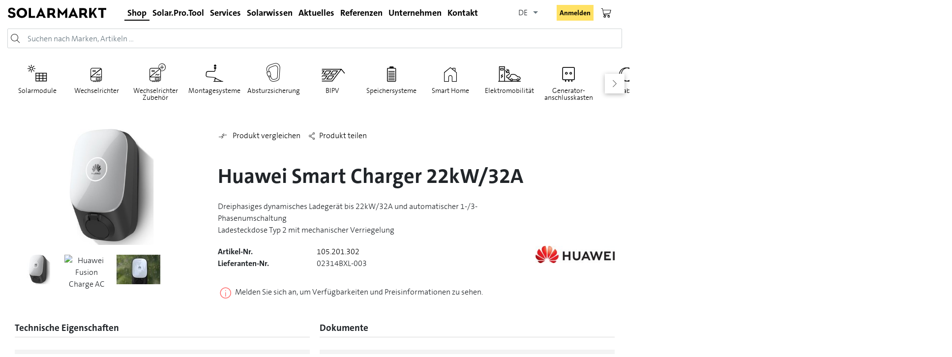

--- FILE ---
content_type: text/html;charset=utf-8
request_url: https://www.solarmarkt.ch/de/huawei-smart-charger-22kw-32a
body_size: 20985
content:








		
		









 

<!-- Moving away from tiles: variables -->

















<!-- END: Moving away from tiles: variables -->

<!DOCTYPE html>

  
  





 

 

<html lang="de" class=" no-touchevents"
	  x-data="{isMiniloginOpen : false}"
      data-system-vars="{&quot;language&quot;:&quot;de&quot;,&quot;baseUrl&quot;:&quot;&quot;,&quot;ajaxUrl&quot;:&quot;\/de\/ajax\/&quot;,&quot;editMode&quot;:false,&quot;env&quot;:&quot;staging&quot;,&quot;translations&quot;:{&quot;website&quot;:[]}}">

	 
   <!-- wenn true werden die css und js Dateien direkt von PIMCORE geladen. Funktioniert nur mit production.solarmarkt.ch -->
  
  
  
  
  
<head>
    
     <!-- jQuery muss nicht hinzugefügt werden weil es bereits im bundle.js von dachcom drin ist. -->
    
    
    
    
    
    
    <meta name="format-detection" content="email=no" />
   
    
    
    
    


















 
 
 
 
 
  
  
  
  
    
   

  
  
  
    <meta http-equiv='cache-control' content='no-cache' />
    <meta http-equiv='expires' content='0' />
    <meta http-equiv='pragma' content='no-cache' />
  
    
  
 
  
    
    
       
       
    
  
  
  
     
    
  
 
  
    
  	
  	
  	
  

  
    <meta http-equiv='cache-control' content='no-cache' />
    <meta http-equiv='expires' content='0' />
    <meta http-equiv='pragma' content='no-cache' />
   
  
  
    
      <meta name="viewport" content="width=device-width, initial-scale=1, minimum-scale=1.0, maximum-scale=1.0, user-scalable=no">
    
    
    
  <meta name="format-detection" content="telephone=no">
  <meta http-equiv="content-type" content="text/html; charset=utf-8" />
  
 
 
 
 
  
    
  
  
  
  
  
  
    
      
        
      
    
    
   
  
  <title>
  	
  		 
            
  			Huawei Smart Charger 22kW/32A - Wechselrichter Zubehör - Solarmarkt
  		
  		
  	
  </title>
  
  
  
  <meta name="DC.title.nichtaktiv" content="Huawei Smart Charger 22kW/32A - Wechselrichter Zubehör - Solarmarkt" />
  
    <meta name="description" content="Dreiphasiges dynamisches Ladegerät bis 22kW/32A und automatischer 1-/3- Phasenumschaltung
Ladesteckdose Typ 2 mit mechan" />
  
  
    
      <meta name="keywords" content="Huawei Smart Charger 22kW/32A, Huawei Fusion Charge AC, 105.201.302" />
    
    
    
  
   
  
    
    
    
      
      
      
        
      
     
    
        
    <meta property="og:title" content="Huawei Smart Charger 22kW/32A - Wechselrichter Zubehör - Solarmarkt" />
    <meta property="og:url" content="https://www.solarmarkt.ch/de//huawei-smart-charger-22kw-32a" />    
    <meta property="og:image" content="https://www.solarmarkt.ch/artimg/m/30-Wechselrichter_Zubehoer/Huawei_Zubehoer/BI_Huawei Fusion Charge AC.jpg" />     
    
    
    
       
    
      <meta property="og:description"  content="Dreiphasiges dynamisches Ladegerät bis 22kW/32A und automatischer 1-/3- Phasenumschaltung
Ladesteckdose Typ 2 mit mechan" />
       
    
    
      
      <meta property="og:site_name" content="Solarmarkt">
    
    
    
  
  
    <meta name="language" content="de">
  
  
  
  














 

 

         
  
    
  





  





  <link rel="alternate" href="https://www.solarmarkt.ch/de/huawei-smart-charger-22kw-32a" hreflang="de" />   
  
    
    
  
    
     
	   <link rel="alternate" href="https://www.solarmarkt.ch/fr/huawei-smart-charger-22kw-32a" hreflang="fr" />
	
  
    
     
	   <link rel="alternate" href="https://www.solarmarkt.ch/it/huawei-smart-charger-22-kw-32-a" hreflang="it" />
	
   

  
  
  <link rel="alternate" href="https://www.solarmarkt.ch/de/huawei-smart-charger-22kw-32a" hreflang="x-default"/>
  


   
   
   
   

  
    <meta property="og:type" content="website" />
    
    
      
      <meta property="og:site_name" content="Solarmarkt">
    
  
 
   
   
  
  
  <script type="text/javascript">
    var webshoproot = '/de'; /*   var webshoproot = 'shop';*/
    
    
    
    var successInWk = 'Sie haben jetzt {0} Artikel in Ihrem Warenkorb.';
    var errorInWk = 'Der Artikel konnte nicht in den Warenkorb gelegt werden.';
    var jsTxtLoeschen = "Löschen";
    var successMerkliste = 'Der Artikel wurde in die persönliche Artikelliste(n) aufgenommen und\/oder gelöscht.';
    var errorMerkliste = 'Der Artikel konnte nicht in die persönliche Artikelliste(n) aufgenommen werden und\/oder gelöscht.';
  </script>
  
  
  
    
  
  
  
  
    
  
  
  
  
  
  
  
  	<!-- Google Tag Manager -->
	<script>(function(w,d,s,l,i){w[l]=w[l]||[];w[l].push({'gtm.start':
		new Date().getTime(),event:'gtm.js'});var f=d.getElementsByTagName(s)[0],
		j=d.createElement(s),dl=l!='dataLayer'?'&l='+l:'';j.async=true;j.src=
		'https://www.googletagmanager.com/gtm.js?id='+i+dl;f.parentNode.insertBefore(j,f);
		})(window,document,'script','dataLayer', 'GTM-WGQZ5PS');
	</script>
	<!-- End Google Tag Manager -->
   
  
  
  
  
  
  
  
  
  
  
  
  
  
  
  
  
  
  
  
    
    
     
    
     
    
     
    
      




    
   

<meta http-equiv="X-UA-Compatible" content="IE=edge"/> 
<meta name="gloreftag" content="itJt7UcYMpzD+2wZQUQVoA==" /> <!-- GLOBONET Tracking Code --> <script> var _paq = _paq || []; _paq.push(['trackPageView']); _paq.push(['enableLinkTracking']); (function() { var u="//tracking.globonet.ch/"; _paq.push(['setTrackerUrl', u+'piwik.php']); _paq.push(['setSiteId', '1559']); var d=document, g=d.createElement('script'), s=d.getElementsByTagName('script')[0]; g.type='text/javascript'; g.async=true; g.defer=true; g.src=u+'piwik.js'; s.parentNode.insertBefore(g,s); })(); </script> <noscript><p><img src="//tracking.globonet.ch/piwik.php?idsite=1559" style="border:0;" alt="" /></p></noscript> <script async src="https://www.googletagmanager.com/gtag/js?id=G-XQLHPY57B4"></script> <script> window.dataLayer = window.dataLayer || []; function gtag(){dataLayer.push(arguments);} gtag('js', new Date()); gtag('config', 'G-XQLHPY57B4'); </script> <!-- End GLOBONET Tracking Code -->    
<link rel="apple-touch-icon" sizes="180x180" href="/outsrc/ti52/images/favicon/apple-touch-icon.png">    
<link rel="icon" type="image/png" href="/outsrc/ti52/images/favicon/favicon-32x32.png" sizes="32x32" />
<link rel="icon" type="image/png" href="/outsrc/ti52/images/favicon/favicon-16x16.png" sizes="16x16" />    
<link rel="manifest" href="/outsrc/ti52/images/favicon/site.webmanifest">
<link rel="mask-icon" href="/outsrc/ti52/images/favicon/safari-pinned-tab.svg" color="#d2091e">
<link href="https://cdnjs.cloudflare.com/ajax/libs/font-awesome/5.15.4/css/all.min.css" rel="stylesheet">

<meta name="msapplication-TileColor" content="#ffffff">
<meta name="theme-color" content="#ffffff">


  
  
    
    <link href="/outsrc/ti52/css/style.css?v=5216" media="all" rel="stylesheet" type="text/css" />
  




  
    <link href="/css/minify/ti52.css?v=5216" media="all" rel="stylesheet" type="text/css" />
  
  


<script src="/outsrc/ti52/modernizr-bundle.js?v=5216" type="text/javascript"></script>


<script src="https://cdn.jsdelivr.net/npm/pikaday/pikaday.js"></script>
<script src="https://cdn.jsdelivr.net/npm/dayjs/dayjs.min.js"></script>


    
    
     
    
    
    
    
    
    
    
    
    
    
    
    
    
    
  
  
    
  
  
  

  
  
    
  <style type="text/css">
    @media print {
          .noPrint {
             display:none;
          }          
          .wizardContent {
             width: 100%;
          }          
          .wizardContent table {
             width: 100%;
          }          
          table.printtable {
            width: 87%;
          }          
          .navigatorButtons, .ui-button{
            display:none;
          }          
       
         
         
          #content {
             width: 100%;
             padding: 0px;
             font: 14pt Arial;
             margin-left: 16px; 
          }
          
                      
         
          
          #middle {
            padding: 0px;
          }    
      }
          
      a.youtube { 
        position:relative;
      }
      div.youtubebutton {
        background: url("/css/alle/youtubebutton.png") no-repeat scroll 0 0 rgba(0, 0, 0, 0);
        width: 14px;
        height: 14px;
        position: absolute;
        left:22px;
        top:-16px;
        cursor:pointer;
      }      
  </style>
  
  
  
  
    <style>
		#pagewaiting {
			/*background: rgb(142,143,144);*/
			visibility: hidden;
			position: fixed;
			top: 0;
			right: 0;
			bottom: 0;
			left: 0;
			/*filter:alpha(opacity=85);  IE */
			opacity: 0.01; /* Safari, Opera */
			-moz-opacity:1; /* FireFox */
			z-index: 1000;
			transition: opacity 0.5s 1s ; 
		}
		
		#pagewaiting.shown {
			visibility: visible ; 
			opacity: 1;
		}
		
		#spinner {
		   position:absolute; top:50%; left:50%; z-index: 100; margin-left: -35px; margin-top:-35px; z-index: 100; max-width:100px; max-height:100px;
		}
		#spinner img {
		  max-width:100px; max-height:100px;
		}
	</style>	
  
  
  
  
  
  
  
  


  

</head>

<body class="solarmarkt has-sort-overlay theme-default de">

	<div class="bg-blur"></div>
  
    
      <!-- Google Tag Manager (noscript) -->
      <noscript>
        <iframe src="https://www.googletagmanager.com/ns.html?id=GTM-WGQZ5PS" height="0" width="0" style="display:none;visibility:hidden"></iframe>
      </noscript>
      <!-- End Google Tag Manager (noscript) -->
    
	
    <header x-data="header()" id="header" class="dd-header dd-header-color header shop-header">
      















  
 
  







<div class="header__top flex-nowrap">
  <div class="header__logo">
    <a class="header__logo-link" href="/de">
      <img class="header__logo-image" src="/outsrc/ti52/images/logo_solarmarkt_without_claim.svg">
    </a>  
  </div>
  
  
  
    













  
  

  
    
    
      
        
      
      
       
  
  
  



<nav class="header__nav hnav">
    <ul class="hnav__1st-level-ul">
                    
            <li class="hnav__1st-level-li" x-on:mouseenter="openNavAt(1)" x-on:mouseleave="closeNav()" :class="{'hnav__1st-level-li--show' : indexNavOpen === 1 }">

                <a href="/de/shop" class="hnav__1st-level-a hnav__1st-level-a--active">
                    Shop
                </a>

                                    
<div class="megamenu">
    <span class="megamenu__title">
        Shop
    </span>
    <div class="megamenu__layout">
        <ul class="megamenu__2nd-level-ul ">

            
                                    <li class="megamenu__2nd-level-li">
                        <a href="" class="megamenu__2nd-level-a  ">
                            Untermenü
                        </a>

                                                    <ul class="megamenu__3rd-level-ul">
                                                            </ul>
                                            </li>
                
                    </ul>
    </div>
</div>
                            </li>

                    
            <li class="hnav__1st-level-li" x-on:mouseenter="openNavAt(2)" x-on:mouseleave="closeNav()" :class="{'hnav__1st-level-li--show' : indexNavOpen === 2 }">

                <a href="/de/kontakt-pimcore_spt-anmeldeformular" class="hnav__1st-level-a ">
                    Solar.Pro.Tool
                </a>

                                    
<div class="megamenu">
    <span class="megamenu__title">
        Solar.Pro.Tool
    </span>
    <div class="megamenu__layout">
        <ul class="megamenu__2nd-level-ul megamenu__2nd-level-ul--no-children">

                    </ul>
    </div>
</div>
                            </li>

                    
            <li class="hnav__1st-level-li" x-on:mouseenter="openNavAt(3)" x-on:mouseleave="closeNav()" :class="{'hnav__1st-level-li--show' : indexNavOpen === 3 }">

                <a href="/de/services" class="hnav__1st-level-a ">
                    Services
                </a>

                                    
<div class="megamenu">
    <span class="megamenu__title">
        Services
    </span>
    <div class="megamenu__layout">
        <ul class="megamenu__2nd-level-ul ">

            
                                    <li class="megamenu__2nd-level-li">
                        <a href="https://www.solarmarkt.ch/de/services" class="megamenu__2nd-level-a  ">
                            Für Fachpartner
                        </a>

                                                    <ul class="megamenu__3rd-level-ul">
                                                                                                            <li class="megamenu__3rd-level-li">
                                            <a href="/de/services/services-fuer-fachpartner/wir-machen-dich-fit" class="megamenu__3rd-level-a ">
                                                Wir machen dich fit
                                            </a>
                                        </li>
                                                                                                                                                <li class="megamenu__3rd-level-li">
                                            <a href="/de/services/services-fuer-fachpartner/logistik" class="megamenu__3rd-level-a ">
                                                Logistik
                                            </a>
                                        </li>
                                                                                                                                                <li class="megamenu__3rd-level-li">
                                            <a href="/de/services/services-fuer-fachpartner/individuelle-partnerbetreuung" class="megamenu__3rd-level-a ">
                                                Individuelle Partnerbetreuung
                                            </a>
                                        </li>
                                                                                                                                                <li class="megamenu__3rd-level-li">
                                            <a href="/de/services/services-fuer-fachpartner/technischer-support" class="megamenu__3rd-level-a ">
                                                Technischer Support
                                            </a>
                                        </li>
                                                                                                                                                <li class="megamenu__3rd-level-li">
                                            <a href="/de/services/schulungen-messen" class="megamenu__3rd-level-a ">
                                                Fachmännische Schulungen
                                            </a>
                                        </li>
                                                                                                                                                <li class="megamenu__3rd-level-li">
                                            <a href="/de/services/services-fuer-fachpartner/solar.pro.tool" class="megamenu__3rd-level-a ">
                                                Solar.Pro.Tool
                                            </a>
                                        </li>
                                                                                                                                                <li class="megamenu__3rd-level-li">
                                            <a href="/de/services/services-fuer-fachpartner/ausleihmaterial" class="megamenu__3rd-level-a ">
                                                Ausleihmaterial
                                            </a>
                                        </li>
                                                                                                                                                <li class="megamenu__3rd-level-li">
                                            <a href="/de/services/services-fuer-fachpartner/services-fuer-installateure" class="megamenu__3rd-level-a ">
                                                Planungsunterstützung für Installateure
                                            </a>
                                        </li>
                                                                                                </ul>
                                            </li>
                
            
                                    <li class="megamenu__2nd-level-li">
                        <a href="https://www.solarmarkt.ch/de/services#bauherrschaften" class="megamenu__2nd-level-a  ">
                            Für Bauherrschaften
                        </a>

                                                    <ul class="megamenu__3rd-level-ul">
                                                                                                            <li class="megamenu__3rd-level-li">
                                            <a href="https://solarrechner.solarmarkt.ch/roof" class="megamenu__3rd-level-a ">
                                                Solarrechner
                                            </a>
                                        </li>
                                                                                                                                                <li class="megamenu__3rd-level-li">
                                            <a href="/de/services/foerdmittel" class="megamenu__3rd-level-a ">
                                                Finanzielle Förderung
                                            </a>
                                        </li>
                                                                                                                                                <li class="megamenu__3rd-level-li">
                                            <a href="/de/services/services-fuer-bauherrschaften/eigenverbrauchsrechner" class="megamenu__3rd-level-a ">
                                                Eigenverbrauchsrechner
                                            </a>
                                        </li>
                                                                                                                                                <li class="megamenu__3rd-level-li">
                                            <a href="/de/services/services-fuer-bauherrschaften/qualitaetspruefung-mit-waermebilddrohne" class="megamenu__3rd-level-a ">
                                                Qualitätsprüfung mit Wärmebilddrohne
                                            </a>
                                        </li>
                                                                                                                                                                    </ul>
                                            </li>
                
                    </ul>
    </div>
</div>
                            </li>

                    
            <li class="hnav__1st-level-li" x-on:mouseenter="openNavAt(4)" x-on:mouseleave="closeNav()" :class="{'hnav__1st-level-li--show' : indexNavOpen === 4 }">

                <a href="/de/solarwissen" class="hnav__1st-level-a ">
                    Solarwissen
                </a>

                                    
<div class="megamenu">
    <span class="megamenu__title">
        Solarwissen
    </span>
    <div class="megamenu__layout">
        <ul class="megamenu__2nd-level-ul ">

            
                                    <li class="megamenu__2nd-level-li">
                        <a href="/de/solarwissen" class="megamenu__2nd-level-a  ">
                            Übersicht
                        </a>

                                                    <ul class="megamenu__3rd-level-ul">
                                                                                                            <li class="megamenu__3rd-level-li">
                                            <a href="/de/solarwissen/uebersicht/gewerbespeicher" class="megamenu__3rd-level-a ">
                                                Gewerbespeicher
                                            </a>
                                        </li>
                                                                                                                                                <li class="megamenu__3rd-level-li">
                                            <a href="/de/solarwissen/uebersicht/speichersysteme" class="megamenu__3rd-level-a ">
                                                Speichersysteme
                                            </a>
                                        </li>
                                                                                                                                                <li class="megamenu__3rd-level-li">
                                            <a href="/de/solarwissen/uebersicht/bipv" class="megamenu__3rd-level-a ">
                                                BIPV
                                            </a>
                                        </li>
                                                                                                                                                <li class="megamenu__3rd-level-li">
                                            <a href="/de/solarwissen/uebersicht/e-mobilitaet" class="megamenu__3rd-level-a ">
                                                E-Mobilität
                                            </a>
                                        </li>
                                                                                                                                                <li class="megamenu__3rd-level-li">
                                            <a href="/de/services/foerdmittel" class="megamenu__3rd-level-a ">
                                                Förderung
                                            </a>
                                        </li>
                                                                                                                                                <li class="megamenu__3rd-level-li">
                                            <a href="/de/solarwissen/uebersicht/recycling" class="megamenu__3rd-level-a ">
                                                Recycling
                                            </a>
                                        </li>
                                                                                                                                                <li class="megamenu__3rd-level-li">
                                            <a href="/de/solarwissen/uebersicht/marktinfo" class="megamenu__3rd-level-a ">
                                                Informationen zum Schweizer Markt
                                            </a>
                                        </li>
                                                                                                                                                <li class="megamenu__3rd-level-li">
                                            <a href="/de/solarwissen/uebersicht/waerme-aus-photovoltaik" class="megamenu__3rd-level-a ">
                                                Wärme aus Photovoltaik
                                            </a>
                                        </li>
                                                                                                                                                                                                                                        </ul>
                                            </li>
                
                    </ul>
    </div>
</div>
                            </li>

                    
            <li class="hnav__1st-level-li" x-on:mouseenter="openNavAt(5)" x-on:mouseleave="closeNav()" :class="{'hnav__1st-level-li--show' : indexNavOpen === 5 }">

                <a href="/de/news" class="hnav__1st-level-a ">
                    Aktuelles
                </a>

                                    
<div class="megamenu">
    <span class="megamenu__title">
        Aktuelles
    </span>
    <div class="megamenu__layout">
        <ul class="megamenu__2nd-level-ul ">

            
                                    <li class="megamenu__2nd-level-li">
                        <a href="https://www.solarmarkt.ch/de/news" class="megamenu__2nd-level-a  ">
                            Übersicht
                        </a>

                                                    <ul class="megamenu__3rd-level-ul">
                                                                                                            <li class="megamenu__3rd-level-li">
                                            <a href="https://www.solarmarkt.ch/de/news?category=64" class="megamenu__3rd-level-a ">
                                                Messen und Tagungen
                                            </a>
                                        </li>
                                                                                                                                                <li class="megamenu__3rd-level-li">
                                            <a href="https://www.solarmarkt.ch/de/news?category=65" class="megamenu__3rd-level-a ">
                                                News
                                            </a>
                                        </li>
                                                                                                                                                <li class="megamenu__3rd-level-li">
                                            <a href="https://www.solarmarkt.ch/de/news?category=67" class="megamenu__3rd-level-a ">
                                                Videos
                                            </a>
                                        </li>
                                                                                                                                                <li class="megamenu__3rd-level-li">
                                            <a href="https://www.solarmarkt.ch/de/news?category=trainings" class="megamenu__3rd-level-a ">
                                                Schulungen und Webinare
                                            </a>
                                        </li>
                                                                                                                                                <li class="megamenu__3rd-level-li">
                                            <a href="https://www.solarmarkt.ch/de/news?category=social" class="megamenu__3rd-level-a ">
                                                Social Media
                                            </a>
                                        </li>
                                                                                                </ul>
                                            </li>
                
                    </ul>
    </div>
</div>
                            </li>

                    
            <li class="hnav__1st-level-li" x-on:mouseenter="openNavAt(6)" x-on:mouseleave="closeNav()" :class="{'hnav__1st-level-li--show' : indexNavOpen === 6 }">

                <a href="/de/referenzen" class="hnav__1st-level-a ">
                    Referenzen
                </a>

                                    
<div class="megamenu">
    <span class="megamenu__title">
        Referenzen
    </span>
    <div class="megamenu__layout">
        <ul class="megamenu__2nd-level-ul ">

            
                                    <li class="megamenu__2nd-level-li">
                        <a href="/de/referenzen" class="megamenu__2nd-level-a  ">
                            Referenzanlagen
                        </a>

                                                    <ul class="megamenu__3rd-level-ul">
                                                                                                            <li class="megamenu__3rd-level-li">
                                            <a href="/de/referenzen?category=fassade" class="megamenu__3rd-level-a ">
                                                Fassade
                                            </a>
                                        </li>
                                                                                                                                                <li class="megamenu__3rd-level-li">
                                            <a href="/de/referenzen?category=aufdach" class="megamenu__3rd-level-a ">
                                                Aufdach
                                            </a>
                                        </li>
                                                                                                                                                <li class="megamenu__3rd-level-li">
                                            <a href="/de/referenzen?category=speicher" class="megamenu__3rd-level-a ">
                                                Speicher
                                            </a>
                                        </li>
                                                                                                                                                <li class="megamenu__3rd-level-li">
                                            <a href="/de/referenzen?category=balkon-zaun" class="megamenu__3rd-level-a ">
                                                Balkon &amp; Zaun
                                            </a>
                                        </li>
                                                                                                                                                <li class="megamenu__3rd-level-li">
                                            <a href="/de/referenzen?category=carport-terrassen" class="megamenu__3rd-level-a ">
                                                Carport &amp; Terrassen
                                            </a>
                                        </li>
                                                                                                                                                <li class="megamenu__3rd-level-li">
                                            <a href="/de/referenzen?category=indach" class="megamenu__3rd-level-a ">
                                                Indach
                                            </a>
                                        </li>
                                                                                                                                                <li class="megamenu__3rd-level-li">
                                            <a href="/de/referenzen?category=freiland" class="megamenu__3rd-level-a ">
                                                Freiland
                                            </a>
                                        </li>
                                                                                                </ul>
                                            </li>
                
            
                                    <li class="megamenu__2nd-level-li">
                        <a href="https://fotocontest.solarmarkt.ch/de" class="megamenu__2nd-level-a  ">
                            Foto Contest
                        </a>

                                                    <ul class="megamenu__3rd-level-ul">
                                                            </ul>
                                            </li>
                
                    </ul>
    </div>
</div>
                            </li>

                    
            <li class="hnav__1st-level-li" x-on:mouseenter="openNavAt(7)" x-on:mouseleave="closeNav()" :class="{'hnav__1st-level-li--show' : indexNavOpen === 7 }">

                <a href="/de/unternehmen" class="hnav__1st-level-a ">
                    Unternehmen
                </a>

                                    
<div class="megamenu">
    <span class="megamenu__title">
        Unternehmen
    </span>
    <div class="megamenu__layout">
        <ul class="megamenu__2nd-level-ul ">

            
                                    <li class="megamenu__2nd-level-li">
                        <a href="/de/unternehmen" class="megamenu__2nd-level-a  ">
                            Übersicht
                        </a>

                                                    <ul class="megamenu__3rd-level-ul">
                                                                                                            <li class="megamenu__3rd-level-li">
                                            <a href="/de/unternehmen/uebersicht/team" class="megamenu__3rd-level-a ">
                                                Team
                                            </a>
                                        </li>
                                                                                                                                                <li class="megamenu__3rd-level-li">
                                            <a href="/de/unternehmen/uebersicht/jobs" class="megamenu__3rd-level-a ">
                                                Karriere bei Solarmarkt
                                            </a>
                                        </li>
                                                                                                                                                <li class="megamenu__3rd-level-li">
                                            <a href="/de/unternehmen/uebersicht/lehre" class="megamenu__3rd-level-a ">
                                                Lehrstellen
                                            </a>
                                        </li>
                                                                                                                                                <li class="megamenu__3rd-level-li">
                                            <a href="/de/unternehmen/uebersicht/oeffnungszeiten" class="megamenu__3rd-level-a ">
                                                Öffnungszeiten
                                            </a>
                                        </li>
                                                                                                                                                <li class="megamenu__3rd-level-li">
                                            <a href="/de/unternehmen/uebersicht/soziales-engagement" class="megamenu__3rd-level-a ">
                                                Soziales Engagement
                                            </a>
                                        </li>
                                                                                                                                                <li class="megamenu__3rd-level-li">
                                            <a href="/de/unternehmen/uebersicht/datenschutz" class="megamenu__3rd-level-a ">
                                                Datenschutz
                                            </a>
                                        </li>
                                                                                                                                                <li class="megamenu__3rd-level-li">
                                            <a href="/de/unternehmen/uebersicht/impressum" class="megamenu__3rd-level-a ">
                                                Impressum
                                            </a>
                                        </li>
                                                                                                                                                <li class="megamenu__3rd-level-li">
                                            <a href="/de/unternehmen/uebersicht/agb" class="megamenu__3rd-level-a ">
                                                AGB
                                            </a>
                                        </li>
                                                                                                                                                                    </ul>
                                            </li>
                
                    </ul>
    </div>
</div>
                            </li>

                    
            <li class="hnav__1st-level-li" x-on:mouseenter="openNavAt(8)" x-on:mouseleave="closeNav()" :class="{'hnav__1st-level-li--show' : indexNavOpen === 8 }">

                <a href="/de/kontakt-pimcore" class="hnav__1st-level-a ">
                    Kontakt
                </a>

                                    
<div class="megamenu">
    <span class="megamenu__title">
        Kontakt
    </span>
    <div class="megamenu__layout">
        <ul class="megamenu__2nd-level-ul megamenu__2nd-level-ul--no-children">

                    </ul>
    </div>
</div>
                            </li>

            </ul>
</nav>



<div id="shopmenu-placeholder" style="display: none;">
  <a href="/de/shop" class="hnav__1st-level-a hnav__1st-level-a--active">
  	Shop
  </a>
  <div class="megamenu">
	  <h2 class="megamenu__title">Shop</h2>
	  <div class="megamenu__layout">
	    <ul class="megamenu__2nd-level-ul ">
	      
		    <li class="megamenu__2nd-level-li">
	          <a href="/de/shop" class="megamenu__2nd-level-a  ">
	          	Top Kategorien
	          </a>
	          <ul class="megamenu__3rd-level-ul">
	            
	              <li class="megamenu__3rd-level-li">          
	                <a href="/de/solarmodule" 
	                	class="megamenu__3rd-level-a ">
	        	      Solarmodule
	       	        </a>
	              </li>
	            
	              <li class="megamenu__3rd-level-li">          
	                <a href="/de/wechselrichter" 
	                	class="megamenu__3rd-level-a ">
	        	      Wechselrichter
	       	        </a>
	              </li>
	            
	              <li class="megamenu__3rd-level-li">          
	                <a href="/de/speichersysteme" 
	                	class="megamenu__3rd-level-a ">
	        	      Speichersysteme
	       	        </a>
	              </li>
	            
	              <li class="megamenu__3rd-level-li">          
	                <a href="/de/elektromobilitaet" 
	                	class="megamenu__3rd-level-a ">
	        	      Elektromobilität
	       	        </a>
	              </li>
	            
	              <li class="megamenu__3rd-level-li">          
	                <a href="/de/montagesysteme" 
	                	class="megamenu__3rd-level-a ">
	        	      Montagesysteme
	       	        </a>
	              </li>
	            
	          </ul>
	        </li>
	      
	                            
	      <li class="megamenu__2nd-level-li">
	        <a href="/de/shop" class="megamenu__2nd-level-a  ">
	          Direktlinks
	        </a>
	        <ul class="megamenu__3rd-level-ul">
	          
	          
	          
	          	<li class="megamenu__3rd-level-li">
	               <a href="/de/cms/downloads" 
	               	class="megamenu__3rd-level-a ">
	                 Downloads
	               </a>
	             </li>
	          
	        
	          
	            
	          
	            
	          
	            
	          
	            
	          
	            
	          
	            
	          
	            
	          
	            
	          
	            
	          
	            
	          
	            
	          
	            
	          
	            
	          
	            
	          
	            
	          
	            
	          
	            
	              <li class="megamenu__3rd-level-li">
	                <a href="/de/dienstleistungen" 
	                	class="megamenu__3rd-level-a ">
	                  Dienstleistungen
	                </a>
	              </li>
	            
	          
	            
	              <li class="megamenu__3rd-level-li">
	                <a href="/de/neuheiten" 
	                	class="megamenu__3rd-level-a ">
	                  Neuheiten
	                </a>
	              </li>
	            
	          
	            
	              <li class="megamenu__3rd-level-li">
	                <a href="/de/ausleihmaterial" 
	                	class="megamenu__3rd-level-a ">
	                  Ausleihmaterial
	                </a>
	              </li>
	            
	          
	          
	        </ul>
	      </li>
	      
	      <li class="megamenu__2nd-level-li">
	      	
	      	  
	      	  	<a href="/de/content/kontakt/registration" 
	      	  		class="megamenu__2nd-level-a  ">          
	        	  Anfrage für Login
	        	</a>
	      	  
	      	  
	      	   
	      </li>
	    </ul>    
	    <div class="megamenu__snippet"></div>
	  </div>
  </div>
</div>

<div id="spt-placeholder" style="display: none;">
  
    
    
    
      
    
    
  
  
  <a href="https://www.solarmarkt.ch/de/services/services-fuer-fachpartner/solar.pro.tool" target="_blank" class="hnav__1st-level-a ">
  	Solar.Pro.Tool
  </a>
</div>

<div id="kontakt-placeholder" style="display: none;">
  <a href="/de/content/kontakt" class="hnav__1st-level-a ">
  	Kontakt
  </a>
</div>

       
<div id="sprachwechsel-mobile-placeholder" style="display:none;">
  <ul>
    
    
	     
      <li class="selected">
        <a href="https://www.solarmarkt.ch/de/huawei-smart-charger-22kw-32a" id="lang-de">DE</a>
      </li>                              
      <li class="">
        <a href="https://www.solarmarkt.ch/fr/huawei-smart-charger-22kw-32a" id="lang-fr">FR</a>
      </li>                              
      <li class="">
        <a href="https://www.solarmarkt.ch/it/huawei-smart-charger-22-kw-32-a" id="lang-it">IT</a>
      </li>                              
    

      
    
   </ul>
</div>

  
  
  <div class="header__shop-icons">
  
    
    
       








<html lang="" class=" no-touchevents"
      data-system-vars="{&quot;language&quot;:&quot;de&quot;,&quot;baseUrl&quot;:&quot;&quot;,&quot;ajaxUrl&quot;:&quot;\/de\/ajax\/&quot;,&quot;editMode&quot;:false,&quot;env&quot;:&quot;staging&quot;,&quot;translations&quot;:{&quot;website&quot;:[]}}">


 



 

	
		<nav class="header__language-nav" x-data>
			<select class="dd-select borderless" onchange="location = this.value;">
				       
					
						<option selected value="https://www.solarmarkt.ch/de/huawei-smart-charger-22kw-32a">DE</option>
						<option  value="https://www.solarmarkt.ch/fr/huawei-smart-charger-22kw-32a">FR</option>
						<option  value="https://www.solarmarkt.ch/it/huawei-smart-charger-22-kw-32-a">IT</option>  						
					
					
				 
			</select>
		</nav>
	
	


		
		<div class="header__user-area"> 
	      <div class="header__action header__user-login">
 	        <button class="header__login-label btn btn-primary btn-tiny" role="button"
    	x-on:click.stop="isMiniloginOpen = !isMiniloginOpen">
      Anmelden</button>
    <div class="minilogin minilogin-dialog"
     :class="isMiniloginOpen ? 'open' : ''"
	 x-on:click.outside="isMiniloginOpen = false"> 
  









  
  
  
  
  
  
  
    
    
  
  
  
  
    
    
        
          
    
   
  
  
  
  
  
  







  <fieldset class="minilogin__inner">
      
        
          <span class="minilogin__title">Login</span>
          <form class="minilogin__form account" method="post" action="/de/login/login" >
            
            
            
            
            <input name="anmeldename" class="minilogin__input" type="text" 
                placeholder="Email-Adresse" required="required" autocomplete="username">
            <div class="account__password">
            	<input name="passwort" class="minilogin__input account__password-input" type="password" 
                	placeholder="Passwort" required="required" autocomplete="current-password">
            	<button class="account__password-toggle" tabindex="-1"></button>
            </div>
            <input id="loginRedirect" name="loginRedirect" type="hidden" value="/de/huawei-smart-charger-22kw-32a" />
            <div class="form-fields">      
	            <input type="checkbox" name="autologinCbx" id="autologinCbx" style="width:0;" checked/> 
	            <label for="autologinCbx"><p>Angemeldet bleiben</p></label>
            </div>
            <button type="submit" class="btn btn-primary btn-medium minilogin__btn minilogin__btn--login">Anmelden</button>
            
            
            
            
            <a href="/de/login/pwVergessen" 
                class="btn btn-secondary btn-medium minilogin__btn">Passwort vergessen</a>
            <a href="/de/content/kontakt/registration" 
                class="btn btn-secondary btn-medium minilogin__btn">Registrieranfrage für Login</a>                 
            
            
                      
          </form>
        
              
       
  </fieldset>




</div>
	      </div>
		</div>
	  
	    
	    <div class="mini-dialogue p-3 d-flex flex-row">
	      <button type="button" class="close mt-3 mr-3 position-absolute" style="right:0; top:0;" aria-label="Close">
	        <span aria-hidden="true" class="icon-close-big"></span>
	      </button>
	    </div>
		         
		<div class="compare-bookmark-action d-inline-flex">
		  <div class="action-icons-container d-inline-flex">
		    <div class="header__action compare">
		      <div class="mini-dialogue-compare">
		        <div id="compare-counter" class="">
		          
		        </div>
	          
		        <a href="/de/produktvergleich/show" class="compare-icon header__icon icon-compare"></a>
		      </div>
		    </div>
		    
	        
		  </div>
		</div>
		
		
		    <div class="header__action mini-cart">      
		      
		      
		         
		        
		          <a href="/de/checkout?_flowId=checkout" class="header__cart-link header__icon mini-cart-icon  icon-cart"></a>
		        
		      
		      
		      	<button id="open-mini-cart" class="header__minicart-btn header__icon mini-cart-icon icon-cart"></button>
			  	










  
  
  

  


  
  <div id="mini-cart-indicator" class=" d-block"> <!--todo inserted by kristina.salini [24.11.2022] this class is excluded from new v. -->
    
  </div>
  
  
  <div id="mini-cart" class="minicart minicart-dialog" >
    <div class="minicart__top">
      <button class="minicart__close" aria-label="close minicart"></button>      
    </div>   
    <div class="minicart__body cart-mini-body" id="mini-cart-body">
      <div class="minicart__body-inner">   
        
        <div class="minicart__new" style="display: none !important;" >    <!--todo inseted from ks shall we change it?-->    
                  
          <button class="minicart__new-btn btn btn-small visible">
              <span class="icon-link-arrow"></span>
              Placeholder
          </button>
          <div class="minicart__new-form">
              <input class="minicart__new-input" placeholder="Neuer Warenkorb ..">
              <button class="minicart__new-submit btn btn-small btn-secondary">
                  Placeholder
              </button>
          </div>
          <div class="minicart__new-select">
            <select class="dd-select has-delete highlight-selected" name="status">
              <option value="0" selected="selected">Placeholder</option>
            </select>
          </div>                                    
        </div>
     
        
          Ihr Warenkorb ist leer
        
      </div>
    </div>    
  </div>
  



			  
			</div>
		
	  
   
 </div> 
 
  
  
  












  
  

  
    
    
      
        
      
      
       
  
  
  
  
  



<div x-data="mobileMenu()" class="mmenu">
    <button class="mmenu__burger" :class="isOpen &amp;&amp; 'is-open'" x-on:click="toggle">
        <span></span>
        <span></span>
        <span></span>
    </button>

    <div x-cloak="" x-show="isOpen" x-transition:enter="mmenu__overlay--enter" x-transition:enter-start="mmenu__overlay--enter-start" x-transition:enter-end="mmenu__overlay--enter-end" class="mmenu__overlay" :class="isOpen &amp;&amp; 'mmenu__overlay--is-open'">
        <div class="mmenu__top">
            <span class="mmenu__title">Menu</span>
        </div>

        <nav class="mnav mmenu__nav">
            <!-- First level -->
            <ul class="mnav__1st-level-ul" x-ref="navScroll">
                                    
                    <li class="mnav__1st-level-li">
                        <div class="mnav__1st-level-div mnav__1st-level-div--active" :class="{ 'mnav__1st-level-div--open' : primaryOpen === 1 }">
                            <a href="/de/shop" target="_self" class="mnav__1st-level-a">
                                Shop
                            </a>

                                                            <button class="mnav__1st-level-button" x-on:click="togglePrimary(1)">
                                    <div class="mnav__1st-level-icon" :class="{ 'mnav__1st-level-icon--open' : primaryOpen === Number(1) }">
                                    </div>
                                </button>
                            
                        </div>

                        <!-- Second level -->
                                                    <ul x-show="primaryOpen === 1" x-transition:enter="mnav__2nd-level-ul--enter" x-transition:enter-start="mnav__2nd-level-ul--enter-start" x-transition:enter-end="mnav__2nd-level-ul--enter-end" class="mnav__2nd-level-ul">

                                                                    
                                    <li class="mnav__2nd-level-li">
                                        <div class="mnav__2nd-level-div" :class="{ 'mnav__2nd-level-div--open' : secondaryOpen === 1 }">
                                            <a href="" target="_self" class="mnav__2nd-level-a">
                                                Untermenü
                                            </a>
                                        </div>

                                        <!-- Third level -->
                                                                            </li>
                                                            </ul>
                        
                    </li>
                                    
                    <li class="mnav__1st-level-li">
                        <div class="mnav__1st-level-div " :class="{ 'mnav__1st-level-div--open' : primaryOpen === 2 }">
                            <a href="/de/kontakt-pimcore_spt-anmeldeformular" target="_self" class="mnav__1st-level-a">
                                Solar.Pro.Tool
                            </a>

                            
                        </div>

                        <!-- Second level -->
                        
                    </li>
                                    
                    <li class="mnav__1st-level-li">
                        <div class="mnav__1st-level-div " :class="{ 'mnav__1st-level-div--open' : primaryOpen === 3 }">
                            <a href="/de/services" target="_self" class="mnav__1st-level-a">
                                Services
                            </a>

                                                            <button class="mnav__1st-level-button" x-on:click="togglePrimary(3)">
                                    <div class="mnav__1st-level-icon" :class="{ 'mnav__1st-level-icon--open' : primaryOpen === Number(3) }">
                                    </div>
                                </button>
                            
                        </div>

                        <!-- Second level -->
                                                    <ul x-show="primaryOpen === 3" x-transition:enter="mnav__2nd-level-ul--enter" x-transition:enter-start="mnav__2nd-level-ul--enter-start" x-transition:enter-end="mnav__2nd-level-ul--enter-end" class="mnav__2nd-level-ul">

                                                                    
                                    <li class="mnav__2nd-level-li">
                                        <div class="mnav__2nd-level-div" :class="{ 'mnav__2nd-level-div--open' : secondaryOpen === 1 }">
                                            <a href="https://www.solarmarkt.ch/de/services" target="_self" class="mnav__2nd-level-a">
                                                Für Fachpartner
                                            </a>
                                        </div>

                                        <!-- Third level -->
                                                                                    <ul x-transition:enter="mnav__3rd-level-ul--enter" x-transition:enter-start="mnav__3rd-level-ul--enter-start" x-transition:enter-end="mnav__3rd-level-ul--enter-end" class="mnav__3rd-level-ul">

                                                                                                                                                        <li class="mnav__3rd-level-li">
                                                        <a href="/de/services/services-fuer-fachpartner/wir-machen-dich-fit" target="_self" class="mnav__3rd-level-a">
                                                            Wir machen dich fit
                                                        </a>

                                                                                                            </li>

                                                                                                                                                        <li class="mnav__3rd-level-li">
                                                        <a href="/de/services/services-fuer-fachpartner/logistik" target="_self" class="mnav__3rd-level-a">
                                                            Logistik
                                                        </a>

                                                                                                            </li>

                                                                                                                                                        <li class="mnav__3rd-level-li">
                                                        <a href="/de/services/services-fuer-fachpartner/individuelle-partnerbetreuung" target="_self" class="mnav__3rd-level-a">
                                                            Individuelle Partnerbetreuung
                                                        </a>

                                                                                                            </li>

                                                                                                                                                        <li class="mnav__3rd-level-li">
                                                        <a href="/de/services/services-fuer-fachpartner/technischer-support" target="_self" class="mnav__3rd-level-a">
                                                            Technischer Support
                                                        </a>

                                                                                                            </li>

                                                                                                                                                        <li class="mnav__3rd-level-li">
                                                        <a href="/de/services/schulungen-messen" target="_self" class="mnav__3rd-level-a">
                                                            Fachmännische Schulungen
                                                        </a>

                                                                                                            </li>

                                                                                                                                                        <li class="mnav__3rd-level-li">
                                                        <a href="/de/services/services-fuer-fachpartner/solar.pro.tool" target="_self" class="mnav__3rd-level-a">
                                                            Solar.Pro.Tool
                                                        </a>

                                                                                                            </li>

                                                                                                                                                        <li class="mnav__3rd-level-li">
                                                        <a href="/de/services/services-fuer-fachpartner/ausleihmaterial" target="_self" class="mnav__3rd-level-a">
                                                            Ausleihmaterial
                                                        </a>

                                                                                                            </li>

                                                                                                                                                        <li class="mnav__3rd-level-li">
                                                        <a href="/de/services/services-fuer-fachpartner/services-fuer-installateure" target="_self" class="mnav__3rd-level-a">
                                                            Planungsunterstützung für Installateure
                                                        </a>

                                                                                                            </li>

                                                                                            </ul>

                                                                            </li>
                                                                    
                                    <li class="mnav__2nd-level-li">
                                        <div class="mnav__2nd-level-div" :class="{ 'mnav__2nd-level-div--open' : secondaryOpen === 2 }">
                                            <a href="https://www.solarmarkt.ch/de/services#bauherrschaften" target="_self" class="mnav__2nd-level-a">
                                                Für Bauherrschaften
                                            </a>
                                        </div>

                                        <!-- Third level -->
                                                                                    <ul x-transition:enter="mnav__3rd-level-ul--enter" x-transition:enter-start="mnav__3rd-level-ul--enter-start" x-transition:enter-end="mnav__3rd-level-ul--enter-end" class="mnav__3rd-level-ul">

                                                                                                                                                        <li class="mnav__3rd-level-li">
                                                        <a href="https://solarrechner.solarmarkt.ch/roof" target="_self" class="mnav__3rd-level-a">
                                                            Solarrechner
                                                        </a>

                                                                                                            </li>

                                                                                                                                                        <li class="mnav__3rd-level-li">
                                                        <a href="/de/services/foerdmittel" target="_self" class="mnav__3rd-level-a">
                                                            Finanzielle Förderung
                                                        </a>

                                                                                                            </li>

                                                                                                                                                        <li class="mnav__3rd-level-li">
                                                        <a href="/de/services/services-fuer-bauherrschaften/eigenverbrauchsrechner" target="_self" class="mnav__3rd-level-a">
                                                            Eigenverbrauchsrechner
                                                        </a>

                                                                                                            </li>

                                                                                                                                                        <li class="mnav__3rd-level-li">
                                                        <a href="/de/services/services-fuer-bauherrschaften/qualitaetspruefung-mit-waermebilddrohne" target="_self" class="mnav__3rd-level-a">
                                                            Qualitätsprüfung mit Wärmebilddrohne
                                                        </a>

                                                                                                            </li>

                                                                                            </ul>

                                                                            </li>
                                                            </ul>
                        
                    </li>
                                    
                    <li class="mnav__1st-level-li">
                        <div class="mnav__1st-level-div " :class="{ 'mnav__1st-level-div--open' : primaryOpen === 4 }">
                            <a href="/de/solarwissen" target="_self" class="mnav__1st-level-a">
                                Solarwissen
                            </a>

                                                            <button class="mnav__1st-level-button" x-on:click="togglePrimary(4)">
                                    <div class="mnav__1st-level-icon" :class="{ 'mnav__1st-level-icon--open' : primaryOpen === Number(4) }">
                                    </div>
                                </button>
                            
                        </div>

                        <!-- Second level -->
                                                    <ul x-show="primaryOpen === 4" x-transition:enter="mnav__2nd-level-ul--enter" x-transition:enter-start="mnav__2nd-level-ul--enter-start" x-transition:enter-end="mnav__2nd-level-ul--enter-end" class="mnav__2nd-level-ul">

                                                                    
                                    <li class="mnav__2nd-level-li">
                                        <div class="mnav__2nd-level-div" :class="{ 'mnav__2nd-level-div--open' : secondaryOpen === 1 }">
                                            <a href="/de/solarwissen" target="_self" class="mnav__2nd-level-a">
                                                Übersicht
                                            </a>
                                        </div>

                                        <!-- Third level -->
                                                                                    <ul x-transition:enter="mnav__3rd-level-ul--enter" x-transition:enter-start="mnav__3rd-level-ul--enter-start" x-transition:enter-end="mnav__3rd-level-ul--enter-end" class="mnav__3rd-level-ul">

                                                                                                                                                        <li class="mnav__3rd-level-li">
                                                        <a href="/de/solarwissen/uebersicht/gewerbespeicher" target="_self" class="mnav__3rd-level-a">
                                                            Gewerbespeicher
                                                        </a>

                                                                                                            </li>

                                                                                                                                                        <li class="mnav__3rd-level-li">
                                                        <a href="/de/solarwissen/uebersicht/speichersysteme" target="_self" class="mnav__3rd-level-a">
                                                            Speichersysteme
                                                        </a>

                                                                                                            </li>

                                                                                                                                                        <li class="mnav__3rd-level-li">
                                                        <a href="/de/solarwissen/uebersicht/bipv" target="_self" class="mnav__3rd-level-a">
                                                            BIPV
                                                        </a>

                                                                                                            </li>

                                                                                                                                                        <li class="mnav__3rd-level-li">
                                                        <a href="/de/solarwissen/uebersicht/e-mobilitaet" target="_self" class="mnav__3rd-level-a">
                                                            E-Mobilität
                                                        </a>

                                                                                                            </li>

                                                                                                                                                        <li class="mnav__3rd-level-li">
                                                        <a href="/de/services/foerdmittel" target="_self" class="mnav__3rd-level-a">
                                                            Förderung
                                                        </a>

                                                                                                            </li>

                                                                                                                                                        <li class="mnav__3rd-level-li">
                                                        <a href="/de/solarwissen/uebersicht/recycling" target="_self" class="mnav__3rd-level-a">
                                                            Recycling
                                                        </a>

                                                                                                            </li>

                                                                                                                                                        <li class="mnav__3rd-level-li">
                                                        <a href="/de/solarwissen/uebersicht/marktinfo" target="_self" class="mnav__3rd-level-a">
                                                            Informationen zum Schweizer Markt
                                                        </a>

                                                                                                            </li>

                                                                                                                                                        <li class="mnav__3rd-level-li">
                                                        <a href="/de/solarwissen/uebersicht/waerme-aus-photovoltaik" target="_self" class="mnav__3rd-level-a">
                                                            Wärme aus Photovoltaik
                                                        </a>

                                                                                                            </li>

                                                                                            </ul>

                                                                            </li>
                                                            </ul>
                        
                    </li>
                                    
                    <li class="mnav__1st-level-li">
                        <div class="mnav__1st-level-div " :class="{ 'mnav__1st-level-div--open' : primaryOpen === 5 }">
                            <a href="/de/news" target="_self" class="mnav__1st-level-a">
                                Aktuelles
                            </a>

                                                            <button class="mnav__1st-level-button" x-on:click="togglePrimary(5)">
                                    <div class="mnav__1st-level-icon" :class="{ 'mnav__1st-level-icon--open' : primaryOpen === Number(5) }">
                                    </div>
                                </button>
                            
                        </div>

                        <!-- Second level -->
                                                    <ul x-show="primaryOpen === 5" x-transition:enter="mnav__2nd-level-ul--enter" x-transition:enter-start="mnav__2nd-level-ul--enter-start" x-transition:enter-end="mnav__2nd-level-ul--enter-end" class="mnav__2nd-level-ul">

                                                                    
                                    <li class="mnav__2nd-level-li">
                                        <div class="mnav__2nd-level-div" :class="{ 'mnav__2nd-level-div--open' : secondaryOpen === 1 }">
                                            <a href="https://www.solarmarkt.ch/de/news" target="_self" class="mnav__2nd-level-a">
                                                Übersicht
                                            </a>
                                        </div>

                                        <!-- Third level -->
                                                                                    <ul x-transition:enter="mnav__3rd-level-ul--enter" x-transition:enter-start="mnav__3rd-level-ul--enter-start" x-transition:enter-end="mnav__3rd-level-ul--enter-end" class="mnav__3rd-level-ul">

                                                                                                                                                        <li class="mnav__3rd-level-li">
                                                        <a href="https://www.solarmarkt.ch/de/news?category=64" target="_self" class="mnav__3rd-level-a">
                                                            Messen und Tagungen
                                                        </a>

                                                                                                            </li>

                                                                                                                                                        <li class="mnav__3rd-level-li">
                                                        <a href="https://www.solarmarkt.ch/de/news?category=65" target="_self" class="mnav__3rd-level-a">
                                                            News
                                                        </a>

                                                                                                            </li>

                                                                                                                                                        <li class="mnav__3rd-level-li">
                                                        <a href="https://www.solarmarkt.ch/de/news?category=67" target="_self" class="mnav__3rd-level-a">
                                                            Videos
                                                        </a>

                                                                                                            </li>

                                                                                                                                                        <li class="mnav__3rd-level-li">
                                                        <a href="https://www.solarmarkt.ch/de/news?category=trainings" target="_self" class="mnav__3rd-level-a">
                                                            Schulungen und Webinare
                                                        </a>

                                                                                                            </li>

                                                                                                                                                        <li class="mnav__3rd-level-li">
                                                        <a href="https://www.solarmarkt.ch/de/news?category=social" target="_self" class="mnav__3rd-level-a">
                                                            Social Media
                                                        </a>

                                                                                                            </li>

                                                                                            </ul>

                                                                            </li>
                                                            </ul>
                        
                    </li>
                                    
                    <li class="mnav__1st-level-li">
                        <div class="mnav__1st-level-div " :class="{ 'mnav__1st-level-div--open' : primaryOpen === 6 }">
                            <a href="/de/referenzen" target="_self" class="mnav__1st-level-a">
                                Referenzen
                            </a>

                                                            <button class="mnav__1st-level-button" x-on:click="togglePrimary(6)">
                                    <div class="mnav__1st-level-icon" :class="{ 'mnav__1st-level-icon--open' : primaryOpen === Number(6) }">
                                    </div>
                                </button>
                            
                        </div>

                        <!-- Second level -->
                                                    <ul x-show="primaryOpen === 6" x-transition:enter="mnav__2nd-level-ul--enter" x-transition:enter-start="mnav__2nd-level-ul--enter-start" x-transition:enter-end="mnav__2nd-level-ul--enter-end" class="mnav__2nd-level-ul">

                                                                    
                                    <li class="mnav__2nd-level-li">
                                        <div class="mnav__2nd-level-div" :class="{ 'mnav__2nd-level-div--open' : secondaryOpen === 1 }">
                                            <a href="/de/referenzen" target="_self" class="mnav__2nd-level-a">
                                                Referenzanlagen
                                            </a>
                                        </div>

                                        <!-- Third level -->
                                                                                    <ul x-transition:enter="mnav__3rd-level-ul--enter" x-transition:enter-start="mnav__3rd-level-ul--enter-start" x-transition:enter-end="mnav__3rd-level-ul--enter-end" class="mnav__3rd-level-ul">

                                                                                                                                                        <li class="mnav__3rd-level-li">
                                                        <a href="/de/referenzen?category=fassade" target="_self" class="mnav__3rd-level-a">
                                                            Fassade
                                                        </a>

                                                                                                            </li>

                                                                                                                                                        <li class="mnav__3rd-level-li">
                                                        <a href="/de/referenzen?category=aufdach" target="_self" class="mnav__3rd-level-a">
                                                            Aufdach
                                                        </a>

                                                                                                            </li>

                                                                                                                                                        <li class="mnav__3rd-level-li">
                                                        <a href="/de/referenzen?category=speicher" target="_self" class="mnav__3rd-level-a">
                                                            Speicher
                                                        </a>

                                                                                                            </li>

                                                                                                                                                        <li class="mnav__3rd-level-li">
                                                        <a href="/de/referenzen?category=balkon-zaun" target="_self" class="mnav__3rd-level-a">
                                                            Balkon &amp; Zaun
                                                        </a>

                                                                                                            </li>

                                                                                                                                                        <li class="mnav__3rd-level-li">
                                                        <a href="/de/referenzen?category=carport-terrassen" target="_self" class="mnav__3rd-level-a">
                                                            Carport &amp; Terrassen
                                                        </a>

                                                                                                            </li>

                                                                                                                                                        <li class="mnav__3rd-level-li">
                                                        <a href="/de/referenzen?category=indach" target="_self" class="mnav__3rd-level-a">
                                                            Indach
                                                        </a>

                                                                                                            </li>

                                                                                                                                                        <li class="mnav__3rd-level-li">
                                                        <a href="/de/referenzen?category=freiland" target="_self" class="mnav__3rd-level-a">
                                                            Freiland
                                                        </a>

                                                                                                            </li>

                                                                                            </ul>

                                                                            </li>
                                                                    
                                    <li class="mnav__2nd-level-li">
                                        <div class="mnav__2nd-level-div" :class="{ 'mnav__2nd-level-div--open' : secondaryOpen === 2 }">
                                            <a href="https://fotocontest.solarmarkt.ch/de" target="_self" class="mnav__2nd-level-a">
                                                Foto Contest
                                            </a>
                                        </div>

                                        <!-- Third level -->
                                                                            </li>
                                                            </ul>
                        
                    </li>
                                    
                    <li class="mnav__1st-level-li">
                        <div class="mnav__1st-level-div " :class="{ 'mnav__1st-level-div--open' : primaryOpen === 7 }">
                            <a href="/de/unternehmen" target="_self" class="mnav__1st-level-a">
                                Unternehmen
                            </a>

                                                            <button class="mnav__1st-level-button" x-on:click="togglePrimary(7)">
                                    <div class="mnav__1st-level-icon" :class="{ 'mnav__1st-level-icon--open' : primaryOpen === Number(7) }">
                                    </div>
                                </button>
                            
                        </div>

                        <!-- Second level -->
                                                    <ul x-show="primaryOpen === 7" x-transition:enter="mnav__2nd-level-ul--enter" x-transition:enter-start="mnav__2nd-level-ul--enter-start" x-transition:enter-end="mnav__2nd-level-ul--enter-end" class="mnav__2nd-level-ul">

                                                                    
                                    <li class="mnav__2nd-level-li">
                                        <div class="mnav__2nd-level-div" :class="{ 'mnav__2nd-level-div--open' : secondaryOpen === 1 }">
                                            <a href="/de/unternehmen" target="_self" class="mnav__2nd-level-a">
                                                Übersicht
                                            </a>
                                        </div>

                                        <!-- Third level -->
                                                                                    <ul x-transition:enter="mnav__3rd-level-ul--enter" x-transition:enter-start="mnav__3rd-level-ul--enter-start" x-transition:enter-end="mnav__3rd-level-ul--enter-end" class="mnav__3rd-level-ul">

                                                                                                                                                        <li class="mnav__3rd-level-li">
                                                        <a href="/de/unternehmen/uebersicht/team" target="_self" class="mnav__3rd-level-a">
                                                            Team
                                                        </a>

                                                                                                            </li>

                                                                                                                                                        <li class="mnav__3rd-level-li">
                                                        <a href="/de/unternehmen/uebersicht/jobs" target="_self" class="mnav__3rd-level-a">
                                                            Karriere bei Solarmarkt
                                                        </a>

                                                                                                            </li>

                                                                                                                                                        <li class="mnav__3rd-level-li">
                                                        <a href="/de/unternehmen/uebersicht/lehre" target="_self" class="mnav__3rd-level-a">
                                                            Lehrstellen
                                                        </a>

                                                                                                            </li>

                                                                                                                                                        <li class="mnav__3rd-level-li">
                                                        <a href="/de/unternehmen/uebersicht/oeffnungszeiten" target="_self" class="mnav__3rd-level-a">
                                                            Öffnungszeiten
                                                        </a>

                                                                                                            </li>

                                                                                                                                                        <li class="mnav__3rd-level-li">
                                                        <a href="/de/unternehmen/uebersicht/soziales-engagement" target="_self" class="mnav__3rd-level-a">
                                                            Soziales Engagement
                                                        </a>

                                                                                                            </li>

                                                                                                                                                        <li class="mnav__3rd-level-li">
                                                        <a href="/de/unternehmen/uebersicht/datenschutz" target="_self" class="mnav__3rd-level-a">
                                                            Datenschutz
                                                        </a>

                                                                                                            </li>

                                                                                                                                                        <li class="mnav__3rd-level-li">
                                                        <a href="/de/unternehmen/uebersicht/impressum" target="_self" class="mnav__3rd-level-a">
                                                            Impressum
                                                        </a>

                                                                                                            </li>

                                                                                                                                                        <li class="mnav__3rd-level-li">
                                                        <a href="/de/unternehmen/uebersicht/agb" target="_self" class="mnav__3rd-level-a">
                                                            AGB
                                                        </a>

                                                                                                            </li>

                                                                                            </ul>

                                                                            </li>
                                                            </ul>
                        
                    </li>
                                    
                    <li class="mnav__1st-level-li">
                        <div class="mnav__1st-level-div " :class="{ 'mnav__1st-level-div--open' : primaryOpen === 8 }">
                            <a href="/de/kontakt-pimcore" target="_self" class="mnav__1st-level-a">
                                Kontakt
                            </a>

                            
                        </div>

                        <!-- Second level -->
                        
                    </li>
                            </ul>
        </nav>
        <nav class="mlnav">
            <ul class="mlnav__ul">
                                                                            <li class="mlnav__li">
                            <a class="mlnav__a mlnav__a--active" href="https://www.solarmarkt.ch/de/shop">
                                DE
                            </a>
                                                    </li>
                                                                                <li class="mlnav__li">
                            <a class="mlnav__a " href="https://www.solarmarkt.ch/fr/shop">
                                FR
                            </a>
                                                    </li>
                                                                                <li class="mlnav__li">
                            <a class="mlnav__a " href="https://www.solarmarkt.ch/it/shop">
                                IT
                            </a>
                                                    </li>
                                                </ul>
        </nav>
    </div>
</div>


<div id="shopmenu-mobile-placeholder" style="display: none;">  
  
  <div class="mnav__1st-level-div mnav__1st-level-div--active" :class="{ 'mnav__1st-level-div--open' : primaryOpen === 1 }">
    <a href="/de/shop" target="_self" class="mnav__1st-level-a">
      Shop
    </a>
	<button class="mnav__1st-level-button" x-on:click="togglePrimary(1)">
      <div class="mnav__1st-level-icon mnav__1st-level-icon--open" :class="{ 'mnav__1st-level-icon--open' : primaryOpen === Number(1) }"></div>
    </button>
  </div>
  
  <ul x-show="primaryOpen === 1" 
      x-transition:enter="mnav__2nd-level-ul--enter" 
      x-transition:enter-start="mnav__2nd-level-ul--enter-start" 
      x-transition:enter-end="mnav__2nd-level-ul--enter-end" 
      class="mnav__2nd-level-ul">
        	
  	
  	  <li class="mnav__2nd-level-li">
        <div class="mnav__2nd-level-div" :class="{ 'mnav__2nd-level-div--open' : secondaryOpen === 1 }">
          <a href="/de/shop" target="_self" class="mnav__2nd-level-a">
            Top Kategorien
          </a>
          
        </div>
	    <!-- Third level -->
	    
        <ul x-transition:enter="mnav__3rd-level-ul--enter" 
      	    x-transition:enter-start="mnav__3rd-level-ul--enter-start" 
      	    x-transition:enter-end="mnav__3rd-level-ul--enter-end" 
      	    class="mnav__3rd-level-ul">
      	  
		    <li class="mnav__3rd-level-li">
		      <a href="/de/solarmodule" target="_self" class="mnav__3rd-level-a">
                Solarmodule
              </a>
		    </li>
		  
		    <li class="mnav__3rd-level-li">
		      <a href="/de/wechselrichter" target="_self" class="mnav__3rd-level-a">
                Wechselrichter
              </a>
		    </li>
		  
		    <li class="mnav__3rd-level-li">
		      <a href="/de/speichersysteme" target="_self" class="mnav__3rd-level-a">
                Speichersysteme
              </a>
		    </li>
		  
		    <li class="mnav__3rd-level-li">
		      <a href="/de/elektromobilitaet" target="_self" class="mnav__3rd-level-a">
                Elektromobilität
              </a>
		    </li>
		  
		    <li class="mnav__3rd-level-li">
		      <a href="/de/montagesysteme" target="_self" class="mnav__3rd-level-a">
                Montagesysteme
              </a>
		    </li>
		  
	    </ul>
	  </li>
	
                                                                    
    <li class="mnav__2nd-level-li">
	  <div class="mnav__2nd-level-div" :class="{ 'mnav__2nd-level-div--open' : secondaryOpen === 2 }">
		<a href="/de/shop" target="_self" class="mnav__2nd-level-a">
          Direktlinks
        </a>
        
      </div>
	  <!-- Third level -->
      
      <ul x-transition:enter="mnav__3rd-level-ul--enter" 
    	  x-transition:enter-start="mnav__3rd-level-ul--enter-start" 
    	  x-transition:enter-end="mnav__3rd-level-ul--enter-end" 
    	  class="mnav__3rd-level-ul">
    	  
    	
          
          	<li class="mnav__3rd-level-li">
               <a href="/de/cms/downloads" target="_self" class="mnav__3rd-level-a">
                 Downloads
               </a>
             </li>
          
    	  
    	
    	  
  		
    	  
  		
    	  
  		
    	  
  		
    	  
  		
    	  
  		
    	  
  		
    	  
  		
    	  
  		
    	  
  		
    	  
  		
    	  
  		
    	  
  		
    	  
  		
    	  
  		
    	  
  		
    	  
    	    <li class="mnav__3rd-level-li">
      		  <a href="/de/dienstleistungen" target="_self" class="mnav__3rd-level-a">
                Dienstleistungen
              </a>
    	    </li>
    	  
  		
    	  
    	    <li class="mnav__3rd-level-li">
      		  <a href="/de/neuheiten" target="_self" class="mnav__3rd-level-a">
                Neuheiten
              </a>
    	    </li>
    	  
  		
    	  
    	    <li class="mnav__3rd-level-li">
      		  <a href="/de/ausleihmaterial" target="_self" class="mnav__3rd-level-a">
                Ausleihmaterial
              </a>
    	    </li>
    	  
  		
        
   	  </ul>
	</li>
	
	<li class="mnav__2nd-level-li">
	  
        
          <div class="mnav__2nd-level-div" :class="{ 'mnav__2nd-level-div--open' : secondaryOpen === 3 }">
			<a href="/de/content/kontakt/registration" 
				target="_self" class="mnav__2nd-level-a">
	          Anfrage für Login
	        </a>
	      </div>
                
        
      
    </li>
  </ul>
</div>

<div id="spt-mobile-placeholder" style="display: none;">
  
    
    
    
      
    
    
  
  <a href="https://www.solarmarkt.ch/de/services/services-fuer-fachpartner/solar.pro.tool" target="_blank" class="mnav__1st-level-a ">
  	Solar.Pro.Tool
  </a>
</div>

<div id="kontakt-mobile-placeholder" style="display: none;">
  <a href="/de/content/kontakt" class="mnav__1st-level-a ">
  	Kontakt
  </a>
</div>
  
</div> 


	<div class="header__bottom">
	  








<div class="header__search-bar">

	
		<form method="GET" id="searchForm"
    		action="/de/Suchen/suche/do" 
      		class="header__search">

    	
        <input name="sucheingabe"  
        	autocomplete="off" 
			class="header__search-input reset" 
			id="search" placeholder="Suchen nach Marken, Artikeln ..." value="" >
        
        
        <input type="hidden" name="sort" value="relevanz" />
		
		<button type="button"
			class="header__search-clear"
			aria-label="clear search">
		</button>  
		</form>
 
	<div class="search-result-flyout search-result" id="search-result">

    </div>
    
</div>


	  
	  
	</div>


    </header>
    
        
       <!-- wenn externalContent gefüllt ist, ist es eine CMS-Seite. Keine Shopseite -->
              
        <main id="main-contents" class="main ">        
              
        
          <div class="main__content dd-main-content ">
			<!-- im nächsten Div die Klasse shop nur setzen, wenn der productCatgoryContainer nicht das emptyTile ist  -->
            <div class="shop ">
              <div class="filter-spinner-overlay">
                <span class="spinner-close"></span>
              </div> 
                
	          
	          	










<div x-data="sliderProductCategories"
     class="product-category sticky"
     :class="{
        'is-sticky': isSticky && !isSliderHidden,
        'is-hidden': isSliderHidden
    }"
     x-on:scroll.window="handleScroll()">

    <div class="product-category__trigger"
         x-intersect:enter="isSticky = false"
         x-intersect:leave="isSticky = true"
    ></div>

    <div class="product-category__slider-wrapper swiper"
         :class="isDragging ? 'dragging' : ''"
         x-on:touchstart="startDrag"
         x-on:touchend.window="stopDrag"
         x-on:touchmove.window="drag"
         x-on:mousemove="drag"
         x-on:mousedown="startDrag"
         x-on:mouseup.window="stopDrag"
         x-on:mousemove.window="drag">
  
  <ul x-ref="slider" class="product-category__slider swiper-wrapper">
    
      
        
        
        
        
            
		
		      
              
        
          
            
              
            
          
            
          
        
    		
    	
        <li class="product-category__item swiper-slide">
      	  <a href="/de/solarmodule" class="product-category__link" draggable="false">
      	    <div class="product-category__icon icon-solarmodule"></div>
      	    <div class="product-category__name">
      	      <span class="product-category__name-entry">Solarmodule</span>
      	    </div>
      	  </a>
      	  
      	  
	      
	      
      	  

      	  <div class="product-category__overlay">
		    <div class="product-category__overlay-inner">
		    	    		
	    	  
	    	    	

				  
				  	
				  	
				  	
				  	
				  	
				  
				  
	    		  
			      <div class="product-category__overlay-left">
			        <span class="h5">Solarmodule Kategorien</span>	
			            
			        <div class="product-category__overlay-list">
			          
			            <a href="/de/solarmodule?filter-kategorie68--593=kategorie68--593">
			              Black Frame
			            </a>	
			          
			            <a href="/de/solarmodule?filter-kategorie68--613=kategorie68--613">
			              Blendschutz
			            </a>	
			          
			            <a href="/de/solarmodule?filter-kategorie68--465=kategorie68--465">
			              Blindmodule
			            </a>	
			          
			            <a href="/de/solarmodule?filter-kategorie68--430=kategorie68--430">
			              Flexibel
			            </a>	
			          
			            <a href="/de/solarmodule?filter-kategorie68--594=kategorie68--594">
			              Full Black
			            </a>	
			          
			            <a href="/de/solarmodule?filter-kategorie68--428=kategorie68--428">
			              Glas-Folie
			            </a>	
			          
			            <a href="/de/solarmodule?filter-kategorie68--429=kategorie68--429">
			              Glas-Glas
			            </a>	
			          
			            <a href="/de/solarmodule?filter-kategorie68--470=kategorie68--470">
			              Indach
			            </a>	
			          
			            <a href="/de/solarmodule?filter-kategorie68--431=kategorie68--431">
			              Laminat/Rahmenlos
			            </a>	
			          
			            <a href="/de/solarmodule?filter-kategorie68--639=kategorie68--639">
			              Leichtbau
			            </a>	
			          
			            <a href="/de/solarmodule?filter-kategorie68--595=kategorie68--595">
			              Silver Frame
			            </a>	
			          
			            <a href="/de/solarmodule?filter-kategorie68--384=kategorie68--384">
			              Solarmodule für Inselsysteme
			            </a>	
			          		                
			        </div>
			      </div>						    	    			
	    			    			
	    	  
	    	    	    			
	    	  
	    	    	    			
	    	  
	    	    	    			
	    	  
	    	    	    			
	    	  
	    	    	    			
	    	  
	    	    	    			
	    	  
	    	    	    			
	    	  
	    	    	    			
	    	  
	    	    	    			
	    	  
	    	    	    			
	    	  
	    	    	    			
	    	  
	    	    	    			
	    	  
	    	    	    			
	    	  
	    	    	    			
	    	  
	    	    	    			
	    	  		    		
	    		    		
	    	  
	    	    	

				  
				  
				  	
				  	
				  	
				  
	    		  
			      <div class="product-category__overlay-right">
			        <span class="h5">Solarmodule Systeme</span>	
			            
			        <div class="product-category__overlay-list">
			          
			            <a href="/de/solarmodule?filter-system63--516=system63--516">
			              Arres
			            </a>	
			          
			            <a href="/de/solarmodule?filter-system63--367=system63--367">
			              Fassade
			            </a>	
			          
			            <a href="/de/solarmodule?filter-system63--302=system63--302">
			              Indach
			            </a>	
			          
			            <a href="/de/solarmodule?filter-system63--477=system63--477">
			              Solrif®
			            </a>	
			          		                
			        </div>
			      </div>						    	    			
	    			    			
	    	  
	    	    	    			
	    	  
	    	    	    			
	    	  
	    	    	    			
	    	  
	    	    	    			
	    	  		    		
	    			        
		    </div>
		  </div>
		  
		  
      	  
        </li>
      
    
      
        
        
        
        
            
		
		      
              
        
          
            
              
            
          
            
          
            
          
        
    		
    	
        <li class="product-category__item swiper-slide">
      	  <a href="/de/wechselrichter" class="product-category__link" draggable="false">
      	    <div class="product-category__icon icon-wechselrichter"></div>
      	    <div class="product-category__name">
      	      <span class="product-category__name-entry">Wechselrichter</span>
      	    </div>
      	  </a>
      	  
      	  
	      
	      
      	  

      	  <div class="product-category__overlay">
		    <div class="product-category__overlay-inner">
		    	    		
	    	  
	    	    	    			
	    	  
	    	    	

				  
				  	
				  	
				  	
				  	
				  		
				  	
				  	
				  
				  
	    		  
			      <div class="product-category__overlay-center">
			        <span class="h5">Wechselrichter Kategorien</span>	
			            
			        <div class="product-category__overlay-list">
			          
			            <a href="/de/wechselrichter?filter-kategorie68--404=kategorie68--404">
			              All-in-one Systeme
			            </a>	
			          
			            <a href="/de/wechselrichter?filter-kategorie68--623=kategorie68--623">
			              Dummy
			            </a>	
			          
			            <a href="/de/wechselrichter?filter-kategorie68--416=kategorie68--416">
			              Hybrid-Wechselrichter
			            </a>	
			          
			            <a href="/de/wechselrichter?filter-kategorie68--425=kategorie68--425">
			              Mikro-Wechselrichter
			            </a>	
			          
			            <a href="/de/wechselrichter?filter-kategorie68--442=kategorie68--442">
			              Notstrom-Systeme
			            </a>	
			          
			            <a href="/de/wechselrichter?filter-kategorie68--417=kategorie68--417">
			              String-Wechselrichter
			            </a>	
			          		                
			        </div>
			      </div>						    	    			
	    			    			
	    	  
	    	    	    			
	    	  
	    	    	    			
	    	  
	    	    	    			
	    	  
	    	    	    			
	    	  
	    	    	    			
	    	  
	    	    	    			
	    	  
	    	    	    			
	    	  
	    	    	    			
	    	  
	    	    	    			
	    	  
	    	    	    			
	    	  
	    	    	    			
	    	  
	    	    	    			
	    	  
	    	    	    			
	    	  
	    	    	    			
	    	  		    		
	    		    		
	    	  
	    	    	    			
	    	  
	    	    	    			
	    	  
	    	    	    			
	    	  
	    	    	    			
	    	  
	    	    	    			
	    	  		    		
	    			        
		    </div>
		  </div>
		  
		  
      	  
        </li>
      
    
      
        
        
        
        
            
		
		      
              
        
          
            
              
            
          
        
    		
    	
        <li class="product-category__item swiper-slide">
      	  <a href="/de/wechselrichter-zubehoer" class="product-category__link" draggable="false">
      	    <div class="product-category__icon icon-wechselrichter-zubehoer"></div>
      	    <div class="product-category__name">
      	      <span class="product-category__name-entry">Wechselrichter Zubehör</span>
      	    </div>
      	  </a>
      	  
      	  
	      
	      
      	  

      	  <div class="product-category__overlay">
		    <div class="product-category__overlay-inner">
		    	    		
	    	  
	    	    	    			
	    	  
	    	    	    			
	    	  
	    	    	

				  
				  	
				  	
				  	
				  	
				  		
				  	
				  	
				  
				  
	    		  
			      <div class="product-category__overlay-center">
			        <span class="h5">Wechselrichter Zubehör Kategorien</span>	
			            
			        <div class="product-category__overlay-list">
			          
			            <a href="/de/wechselrichter-zubehoer?filter-kategorie68--427=kategorie68--427">
			              DC-Ladestationen
			            </a>	
			          
			            <a href="/de/wechselrichter-zubehoer?filter-kategorie68--623=kategorie68--623">
			              Dummy
			            </a>	
			          
			            <a href="/de/wechselrichter-zubehoer?filter-kategorie68--423=kategorie68--423">
			              Energiemanagement
			            </a>	
			          
			            <a href="/de/wechselrichter-zubehoer?filter-kategorie68--424=kategorie68--424">
			              Energiezähler
			            </a>	
			          
			            <a href="/de/wechselrichter-zubehoer?filter-kategorie68--444=kategorie68--444">
			              Ladekabel
			            </a>	
			          
			            <a href="/de/wechselrichter-zubehoer?filter-kategorie68--445=kategorie68--445">
			              Lastmanagement
			            </a>	
			          
			            <a href="/de/wechselrichter-zubehoer?filter-kategorie68--452=kategorie68--452">
			              NA-Schutz
			            </a>	
			          
			            <a href="/de/wechselrichter-zubehoer?filter-kategorie68--453=kategorie68--453">
			              Netzumschaltboxen
			            </a>	
			          
			            <a href="/de/wechselrichter-zubehoer?filter-kategorie68--442=kategorie68--442">
			              Notstrom-Systeme
			            </a>	
			          
			            <a href="/de/wechselrichter-zubehoer?filter-kategorie68--418=kategorie68--418">
			              Optimierer
			            </a>	
			          
			            <a href="/de/wechselrichter-zubehoer?filter-kategorie68--460=kategorie68--460">
			              Relais/Schütze
			            </a>	
			          
			            <a href="/de/wechselrichter-zubehoer?filter-kategorie68--435=kategorie68--435">
			              RFID
			            </a>	
			          
			            <a href="/de/wechselrichter-zubehoer?filter-kategorie68--420=kategorie68--420">
			              Schnittstellen/&shy;Kommunikation
			            </a>	
			          
			            <a href="/de/wechselrichter-zubehoer?filter-kategorie68--461=kategorie68--461">
			              Sensoren
			            </a>	
			          
			            <a href="/de/wechselrichter-zubehoer?filter-kategorie68--411=kategorie68--411">
			              Solarstecker
			            </a>	
			          
			            <a href="/de/wechselrichter-zubehoer?filter-kategorie68--446=kategorie68--446">
			              Standfüsse
			            </a>	
			          
			            <a href="/de/wechselrichter-zubehoer?filter-kategorie68--421=kategorie68--421">
			              Stromwandler
			            </a>	
			          
			            <a href="/de/wechselrichter-zubehoer?filter-kategorie68--585=kategorie68--585">
			              Überspannungsschutz AC Typ II
			            </a>	
			          
			            <a href="/de/wechselrichter-zubehoer?filter-kategorie68--587=kategorie68--587">
			              Überspannungsschutz AC Typ I+II
			            </a>	
			          
			            <a href="/de/wechselrichter-zubehoer?filter-kategorie68--415=kategorie68--415">
			              Überspannungsschutz DC Typ II
			            </a>	
			          
			            <a href="/de/wechselrichter-zubehoer?filter-kategorie68--586=kategorie68--586">
			              Überspannungsschutz DC Typ I+II
			            </a>	
			          
			            <a href="/de/wechselrichter-zubehoer?filter-kategorie68--394=kategorie68--394">
			              Überwachung/Monitoring
			            </a>	
			          
			            <a href="/de/wechselrichter-zubehoer?filter-kategorie68--434=kategorie68--434">
			              Verbrauchsregelung
			            </a>	
			          
			            <a href="/de/wechselrichter-zubehoer?filter-kategorie68--447=kategorie68--447">
			              Wallboxen
			            </a>	
			          
			            <a href="/de/wechselrichter-zubehoer?filter-kategorie68--412=kategorie68--412">
			              Werkzeuge
			            </a>	
			          
			            <a href="/de/wechselrichter-zubehoer?filter-kategorie68--338=kategorie68--338">
			              Zubehör
			            </a>	
			          		                
			        </div>
			      </div>						    	    			
	    			    			
	    	  
	    	    	    			
	    	  
	    	    	    			
	    	  
	    	    	    			
	    	  
	    	    	    			
	    	  
	    	    	    			
	    	  
	    	    	    			
	    	  
	    	    	    			
	    	  
	    	    	    			
	    	  
	    	    	    			
	    	  
	    	    	    			
	    	  
	    	    	    			
	    	  
	    	    	    			
	    	  
	    	    	    			
	    	  		    		
	    		    		
	    	  
	    	    	    			
	    	  
	    	    	    			
	    	  
	    	    	    			
	    	  
	    	    	    			
	    	  
	    	    	    			
	    	  		    		
	    			        
		    </div>
		  </div>
		  
		  
      	  
        </li>
      
    
      
        
        
        
        
            
		
		      
              
        
          
            
              
            
          
            
          
        
    		
    	
        <li class="product-category__item swiper-slide">
      	  <a href="/de/montagesysteme" class="product-category__link" draggable="false">
      	    <div class="product-category__icon icon-montagesysteme"></div>
      	    <div class="product-category__name">
      	      <span class="product-category__name-entry">Montagesysteme</span>
      	    </div>
      	  </a>
      	  
      	  
	      
	      
      	  

      	  <div class="product-category__overlay">
		    <div class="product-category__overlay-inner">
		    	    		
	    	  
	    	    	    			
	    	  
	    	    	    			
	    	  
	    	    	    			
	    	  
	    	    	

				  
				  	
				  	
				  	
				  	
				  	
				  
				  
	    		  
			      <div class="product-category__overlay-left">
			        <span class="h5">Montagesysteme Kategorien</span>	
			            
			        <div class="product-category__overlay-list">
			          
			            <a href="/de/montagesysteme?filter-kategorie68--504=kategorie68--504">
			              Blechziegel
			            </a>	
			          
			            <a href="/de/montagesysteme?filter-kategorie68--333=kategorie68--333">
			              Dachbefestiger
			            </a>	
			          
			            <a href="/de/montagesysteme?filter-kategorie68--349=kategorie68--349">
			              Erdungskomponenten
			            </a>	
			          
			            <a href="/de/montagesysteme?filter-kategorie68--348=kategorie68--348">
			              Kabelführung
			            </a>	
			          
			            <a href="/de/montagesysteme?filter-kategorie68--347=kategorie68--347">
			              Modulbefestiger
			            </a>	
			          
			            <a href="/de/montagesysteme?filter-kategorie68--334=kategorie68--334">
			              Schienen
			            </a>	
			          
			            <a href="/de/montagesysteme?filter-kategorie68--336=kategorie68--336">
			              Schienenabschlüsse
			            </a>	
			          
			            <a href="/de/montagesysteme?filter-kategorie68--335=kategorie68--335">
			              Schienenverbinder
			            </a>	
			          
			            <a href="/de/montagesysteme?filter-kategorie68--588=kategorie68--588">
			              Schneefang/Schneestopp
			            </a>	
			          
			            <a href="/de/montagesysteme?filter-kategorie68--337=kategorie68--337">
			              Schrauben, Muttern, Unterlegscheiben
			            </a>	
			          
			            <a href="/de/montagesysteme?filter-kategorie68--490=kategorie68--490">
			              Systemübersicht
			            </a>	
			          
			            <a href="/de/montagesysteme?filter-kategorie68--412=kategorie68--412">
			              Werkzeuge
			            </a>	
			          
			            <a href="/de/montagesysteme?filter-kategorie68--338=kategorie68--338">
			              Zubehör
			            </a>	
			          		                
			        </div>
			      </div>						    	    			
	    			    			
	    	  
	    	    	    			
	    	  
	    	    	    			
	    	  
	    	    	    			
	    	  
	    	    	    			
	    	  
	    	    	    			
	    	  
	    	    	    			
	    	  
	    	    	    			
	    	  
	    	    	    			
	    	  
	    	    	    			
	    	  
	    	    	    			
	    	  
	    	    	    			
	    	  
	    	    	    			
	    	  		    		
	    		    		
	    	  
	    	    	    			
	    	  
	    	    	

				  
				  
				  	
				  	
				  	
				  
	    		  
			      <div class="product-category__overlay-right">
			        <span class="h5">Montagesysteme Systeme</span>	
			            
			        <div class="product-category__overlay-list">
			          
			            <a href="/de/montagesysteme?filter-system63--602=system63--602">
			              Agri-PV
			            </a>	
			          
			            <a href="/de/montagesysteme?filter-system63--516=system63--516">
			              Arres
			            </a>	
			          
			            <a href="/de/montagesysteme?filter-system63--305=system63--305">
			              Aufständerungsdreiecke
			            </a>	
			          
			            <a href="/de/montagesysteme?filter-system63--369=system63--369">
			              Carport
			            </a>	
			          
			            <a href="/de/montagesysteme?filter-system63--603=system63--603">
			              Freiland
			            </a>	
			          
			            <a href="/de/montagesysteme?filter-system63--302=system63--302">
			              Indach
			            </a>	
			          
			            <a href="/de/montagesysteme?filter-system63--304=system63--304">
			              Ost-West
			            </a>	
			          
			            <a href="/de/montagesysteme?filter-system63--307=system63--307">
			              side-fix
			            </a>	
			          
			            <a href="/de/montagesysteme?filter-system63--303=system63--303">
			              Süd
			            </a>	
			          
			            <a href="/de/montagesysteme?filter-system63--306=system63--306">
			              top-fix
			            </a>	
			          		                
			        </div>
			      </div>						    	    			
	    			    			
	    	  
	    	    	    			
	    	  
	    	    	    			
	    	  
	    	    	    			
	    	  		    		
	    			        
		    </div>
		  </div>
		  
		  
      	  
        </li>
      
    
      
        
        
        
        
            
		
		      
              
        
          
            
              
            
          
        
    		
    	
        <li class="product-category__item swiper-slide">
      	  <a href="/de/absturzsicherung" class="product-category__link" draggable="false">
      	    <div class="product-category__icon icon-absturzsicherung"></div>
      	    <div class="product-category__name">
      	      <span class="product-category__name-entry">Absturzsicherung</span>
      	    </div>
      	  </a>
      	  
      	  
	      
	      
      	  

      	  <div class="product-category__overlay">
		    <div class="product-category__overlay-inner">
		    	    		
	    	  
	    	    	    			
	    	  
	    	    	    			
	    	  
	    	    	    			
	    	  
	    	    	    			
	    	  
	    	    	    			
	    	  
	    	    	    			
	    	  
	    	    	    			
	    	  
	    	    	    			
	    	  
	    	    	    			
	    	  
	    	    	    			
	    	  
	    	    	    			
	    	  
	    	    	    			
	    	  
	    	    	    			
	    	  
	    	    	

				  
				  	
				  	
				  	
				  	
				  	
				  
				  
	    		  
			      <div class="product-category__overlay-left">
			        <span class="h5">Absturzsicherung Kategorien</span>	
			            
			        <div class="product-category__overlay-list">
			          
			            <a href="/de/absturzsicherung?filter-kategorie68--462=kategorie68--462">
			              Anschlaghalter
			            </a>	
			          
			            <a href="/de/absturzsicherung?filter-kategorie68--499=kategorie68--499">
			              Flachdach
			            </a>	
			          
			            <a href="/de/absturzsicherung?filter-kategorie68--471=kategorie68--471">
			              PSAgA
			            </a>	
			          
			            <a href="/de/absturzsicherung?filter-kategorie68--502=kategorie68--502">
			              Stahlseile
			            </a>	
			          
			            <a href="/de/absturzsicherung?filter-kategorie68--490=kategorie68--490">
			              Systemübersicht
			            </a>	
			          
			            <a href="/de/absturzsicherung?filter-kategorie68--473=kategorie68--473">
			              Verbindungsmittel
			            </a>	
			          
			            <a href="/de/absturzsicherung?filter-kategorie68--338=kategorie68--338">
			              Zubehör
			            </a>	
			          		                
			        </div>
			      </div>						    	    			
	    			    			
	    	  
	    	    	    			
	    	  
	    	    	    			
	    	  		    		
	    		    		
	    	  
	    	    	    			
	    	  
	    	    	    			
	    	  
	    	    	

				  
				  
				  	
				  	
				  	
				  
	    		  
			      <div class="product-category__overlay-right">
			        <span class="h5">Absturzsicherung Systeme</span>	
			            
			        <div class="product-category__overlay-list">
			          
			            <a href="/de/absturzsicherung?filter-system63--500=system63--500">
			              Ecoline
			            </a>	
			          
			            <a href="/de/absturzsicherung?filter-system63--501=system63--501">
			              Primeline
			            </a>	
			          
			            <a href="/de/absturzsicherung?filter-system63--475=system63--475">
			              Sunline
			            </a>	
			          
			            <a href="/de/absturzsicherung?filter-system63--476=system63--476">
			              SX-Green
			            </a>	
			          		                
			        </div>
			      </div>						    	    			
	    			    			
	    	  
	    	    	    			
	    	  
	    	    	    			
	    	  		    		
	    			        
		    </div>
		  </div>
		  
		  
      	  
        </li>
      
    
      
        
        
        
        
            
		
		      
              
        
          
            
          
            
              
            
          
            
          
        
    		
    	
        <li class="product-category__item swiper-slide">
      	  <a href="/de/bipv" class="product-category__link" draggable="false">
      	    <div class="product-category__icon icon-bipv"></div>
      	    <div class="product-category__name">
      	      <span class="product-category__name-entry">BIPV</span>
      	    </div>
      	  </a>
      	  
      	  
	      
	      
      	  

      	  <div class="product-category__overlay">
		    <div class="product-category__overlay-inner">
		    	    		
	    	  
	    	    	    			
	    	  
	    	    	    			
	    	  
	    	    	    			
	    	  
	    	    	    			
	    	  
	    	    	    			
	    	  
	    	    	    			
	    	  
	    	    	    			
	    	  
	    	    	    			
	    	  
	    	    	    			
	    	  
	    	    	    			
	    	  
	    	    	    			
	    	  
	    	    	    			
	    	  
	    	    	    			
	    	  
	    	    	    			
	    	  
	    	    	

				  
				  	
				  	
				  	
				  	
				  	
				  
				  
	    		  
			      <div class="product-category__overlay-left">
			        <span class="h5">BIPV Kategorien</span>	
			            
			        <div class="product-category__overlay-list">
			          
			            <a href="/de/bipv?filter-kategorie68--613=kategorie68--613">
			              Blendschutz
			            </a>	
			          
			            <a href="/de/bipv?filter-kategorie68--465=kategorie68--465">
			              Blindmodule
			            </a>	
			          
			            <a href="/de/bipv?filter-kategorie68--466=kategorie68--466">
			              Bodenbelag
			            </a>	
			          
			            <a href="/de/bipv?filter-kategorie68--594=kategorie68--594">
			              Full Black
			            </a>	
			          
			            <a href="/de/bipv?filter-kategorie68--428=kategorie68--428">
			              Glas-Folie
			            </a>	
			          
			            <a href="/de/bipv?filter-kategorie68--429=kategorie68--429">
			              Glas-Glas
			            </a>	
			          
			            <a href="/de/bipv?filter-kategorie68--470=kategorie68--470">
			              Indach
			            </a>	
			          
			            <a href="/de/bipv?filter-kategorie68--431=kategorie68--431">
			              Laminat/Rahmenlos
			            </a>	
			          
			            <a href="/de/bipv?filter-kategorie68--390=kategorie68--390">
			              Rollups
			            </a>	
			          
			            <a href="/de/bipv?filter-kategorie68--588=kategorie68--588">
			              Schneefang/Schneestopp
			            </a>	
			          
			            <a href="/de/bipv?filter-kategorie68--337=kategorie68--337">
			              Schrauben, Muttern, Unterlegscheiben
			            </a>	
			          
			            <a href="/de/bipv?filter-kategorie68--490=kategorie68--490">
			              Systemübersicht
			            </a>	
			          		                
			        </div>
			      </div>						    	    			
	    			    			
	    	  
	    	    	    			
	    	  		    		
	    		    		
	    	  
	    	    	    			
	    	  
	    	    	    			
	    	  
	    	    	    			
	    	  
	    	    	

				  
				  
				  	
				  	
				  	
				  
	    		  
			      <div class="product-category__overlay-right">
			        <span class="h5">BIPV Systeme</span>	
			            
			        <div class="product-category__overlay-list">
			          
			            <a href="/de/bipv?filter-system63--516=system63--516">
			              Arres
			            </a>	
			          
			            <a href="/de/bipv?filter-system63--644=system63--644">
			              Balkon / Zaun
			            </a>	
			          
			            <a href="/de/bipv?filter-system63--368=system63--368">
			              Bodenbelag
			            </a>	
			          
			            <a href="/de/bipv?filter-system63--369=system63--369">
			              Carport
			            </a>	
			          
			            <a href="/de/bipv?filter-system63--367=system63--367">
			              Fassade
			            </a>	
			          
			            <a href="/de/bipv?filter-system63--302=system63--302">
			              Indach
			            </a>	
			          
			            <a href="/de/bipv?filter-system63--477=system63--477">
			              Solrif®
			            </a>	
			          
			            <a href="/de/bipv?filter-system63--370=system63--370">
			              Terasse
			            </a>	
			          		                
			        </div>
			      </div>						    	    			
	    			    			
	    	  
	    	    	    			
	    	  		    		
	    			        
		    </div>
		  </div>
		  
		  
      	  
        </li>
      
    
      
        
        
        
        
            
		
		      
              
        
          
            
              
            
          
            
          
        
    		
    	
        <li class="product-category__item swiper-slide">
      	  <a href="/de/speichersysteme" class="product-category__link" draggable="false">
      	    <div class="product-category__icon icon-speicher"></div>
      	    <div class="product-category__name">
      	      <span class="product-category__name-entry">Speichersysteme</span>
      	    </div>
      	  </a>
      	  
      	  
	      
	      
      	  

      	  <div class="product-category__overlay">
		    <div class="product-category__overlay-inner">
		    	    		
	    	  
	    	    	    			
	    	  
	    	    	    			
	    	  
	    	    	    			
	    	  
	    	    	    			
	    	  
	    	    	

				  
				  	
				  	
				  	
				  	
				  		
				  	
				  	
				  
				  
	    		  
			      <div class="product-category__overlay-center">
			        <span class="h5">Speichersysteme Kategorien</span>	
			            
			        <div class="product-category__overlay-list">
			          
			            <a href="/de/speichersysteme?filter-kategorie68--439=kategorie68--439">
			              AC-Systeme
			            </a>	
			          
			            <a href="/de/speichersysteme?filter-kategorie68--404=kategorie68--404">
			              All-in-one Systeme
			            </a>	
			          
			            <a href="/de/speichersysteme?filter-kategorie68--409=kategorie68--409">
			              Batteriekabel
			            </a>	
			          
			            <a href="/de/speichersysteme?filter-kategorie68--441=kategorie68--441">
			              Batterie-Wechselrichter
			            </a>	
			          
			            <a href="/de/speichersysteme?filter-kategorie68--440=kategorie68--440">
			              DC-Speicher
			            </a>	
			          
			            <a href="/de/speichersysteme?filter-kategorie68--623=kategorie68--623">
			              Dummy
			            </a>	
			          
			            <a href="/de/speichersysteme?filter-kategorie68--423=kategorie68--423">
			              Energiemanagement
			            </a>	
			          
			            <a href="/de/speichersysteme?filter-kategorie68--424=kategorie68--424">
			              Energiezähler
			            </a>	
			          
			            <a href="/de/speichersysteme?filter-kategorie68--628=kategorie68--628">
			              Ethernet Switch
			            </a>	
			          
			            <a href="/de/speichersysteme?filter-kategorie68--622=kategorie68--622">
			              Gewerbespeicher
			            </a>	
			          
			            <a href="/de/speichersysteme?filter-kategorie68--416=kategorie68--416">
			              Hybrid-Wechselrichter
			            </a>	
			          
			            <a href="/de/speichersysteme?filter-kategorie68--632=kategorie68--632">
			              Inbetriebnahmen
			            </a>	
			          
			            <a href="/de/speichersysteme?filter-kategorie68--648=kategorie68--648">
			              Kommunikationskabel
			            </a>	
			          
			            <a href="/de/speichersysteme?filter-kategorie68--452=kategorie68--452">
			              NA-Schutz
			            </a>	
			          
			            <a href="/de/speichersysteme?filter-kategorie68--442=kategorie68--442">
			              Notstrom-Systeme
			            </a>	
			          
			            <a href="/de/speichersysteme?filter-kategorie68--420=kategorie68--420">
			              Schnittstellen/&shy;Kommunikation
			            </a>	
			          
			            <a href="/de/speichersysteme?filter-kategorie68--411=kategorie68--411">
			              Solarstecker
			            </a>	
			          
			            <a href="/de/speichersysteme?filter-kategorie68--446=kategorie68--446">
			              Standfüsse
			            </a>	
			          
			            <a href="/de/speichersysteme?filter-kategorie68--421=kategorie68--421">
			              Stromwandler
			            </a>	
			          
			            <a href="/de/speichersysteme?filter-kategorie68--394=kategorie68--394">
			              Überwachung/Monitoring
			            </a>	
			          
			            <a href="/de/speichersysteme?filter-kategorie68--434=kategorie68--434">
			              Verbrauchsregelung
			            </a>	
			          
			            <a href="/de/speichersysteme?filter-kategorie68--447=kategorie68--447">
			              Wallboxen
			            </a>	
			          
			            <a href="/de/speichersysteme?filter-kategorie68--385=kategorie68--385">
			              Wechselrichter
			            </a>	
			          
			            <a href="/de/speichersysteme?filter-kategorie68--412=kategorie68--412">
			              Werkzeuge
			            </a>	
			          
			            <a href="/de/speichersysteme?filter-kategorie68--338=kategorie68--338">
			              Zubehör
			            </a>	
			          		                
			        </div>
			      </div>						    	    			
	    			    			
	    	  
	    	    	    			
	    	  
	    	    	    			
	    	  
	    	    	    			
	    	  
	    	    	    			
	    	  
	    	    	    			
	    	  
	    	    	    			
	    	  
	    	    	    			
	    	  
	    	    	    			
	    	  
	    	    	    			
	    	  
	    	    	    			
	    	  
	    	    	    			
	    	  		    		
	    		    		
	    	  
	    	    	    			
	    	  
	    	    	    			
	    	  
	    	    	    			
	    	  
	    	    	    			
	    	  
	    	    	    			
	    	  		    		
	    			        
		    </div>
		  </div>
		  
		  
      	  
        </li>
      
    
      
        
        
        
        
            
		
		      
              
        
          
            
              
            
          
        
    		
    	
        <li class="product-category__item swiper-slide">
      	  <a href="/de/smart-home" class="product-category__link" draggable="false">
      	    <div class="product-category__icon icon-smarthome"></div>
      	    <div class="product-category__name">
      	      <span class="product-category__name-entry">Smart Home</span>
      	    </div>
      	  </a>
      	  
      	  
	      
	      
      	  

      	  <div class="product-category__overlay">
		    <div class="product-category__overlay-inner">
		    	    		
	    	  
	    	    	    			
	    	  
	    	    	    			
	    	  
	    	    	    			
	    	  
	    	    	    			
	    	  
	    	    	    			
	    	  
	    	    	    			
	    	  
	    	    	    			
	    	  
	    	    	    			
	    	  
	    	    	

				  
				  	
				  	
				  	
				  	
				  		
				  	
				  	
				  
				  
	    		  
			      <div class="product-category__overlay-center">
			        <span class="h5">Smart Home Kategorien</span>	
			            
			        <div class="product-category__overlay-list">
			          
			            <a href="/de/smart-home?filter-kategorie68--407=kategorie68--407">
			              Digitalanzeigen
			            </a>	
			          
			            <a href="/de/smart-home?filter-kategorie68--423=kategorie68--423">
			              Energiemanagement
			            </a>	
			          
			            <a href="/de/smart-home?filter-kategorie68--424=kategorie68--424">
			              Energiezähler
			            </a>	
			          
			            <a href="/de/smart-home?filter-kategorie68--628=kategorie68--628">
			              Ethernet Switch
			            </a>	
			          
			            <a href="/de/smart-home?filter-kategorie68--457=kategorie68--457">
			              Heizstäbe
			            </a>	
			          
			            <a href="/de/smart-home?filter-kategorie68--444=kategorie68--444">
			              Ladekabel
			            </a>	
			          
			            <a href="/de/smart-home?filter-kategorie68--454=kategorie68--454">
			              Leistungssteller
			            </a>	
			          
			            <a href="/de/smart-home?filter-kategorie68--460=kategorie68--460">
			              Relais/Schütze
			            </a>	
			          
			            <a href="/de/smart-home?filter-kategorie68--435=kategorie68--435">
			              RFID
			            </a>	
			          
			            <a href="/de/smart-home?filter-kategorie68--458=kategorie68--458">
			              Router
			            </a>	
			          
			            <a href="/de/smart-home?filter-kategorie68--420=kategorie68--420">
			              Schnittstellen/&shy;Kommunikation
			            </a>	
			          
			            <a href="/de/smart-home?filter-kategorie68--461=kategorie68--461">
			              Sensoren
			            </a>	
			          
			            <a href="/de/smart-home?filter-kategorie68--413=kategorie68--413">
			              Software-Lizenzen
			            </a>	
			          
			            <a href="/de/smart-home?filter-kategorie68--446=kategorie68--446">
			              Standfüsse
			            </a>	
			          
			            <a href="/de/smart-home?filter-kategorie68--421=kategorie68--421">
			              Stromwandler
			            </a>	
			          
			            <a href="/de/smart-home?filter-kategorie68--394=kategorie68--394">
			              Überwachung/Monitoring
			            </a>	
			          
			            <a href="/de/smart-home?filter-kategorie68--434=kategorie68--434">
			              Verbrauchsregelung
			            </a>	
			          
			            <a href="/de/smart-home?filter-kategorie68--605=kategorie68--605">
			              Wärmepumpenboiler
			            </a>	
			          
			            <a href="/de/smart-home?filter-kategorie68--338=kategorie68--338">
			              Zubehör
			            </a>	
			          		                
			        </div>
			      </div>						    	    			
	    			    			
	    	  
	    	    	    			
	    	  
	    	    	    			
	    	  
	    	    	    			
	    	  
	    	    	    			
	    	  
	    	    	    			
	    	  
	    	    	    			
	    	  
	    	    	    			
	    	  		    		
	    		    		
	    	  
	    	    	    			
	    	  
	    	    	    			
	    	  
	    	    	    			
	    	  
	    	    	    			
	    	  
	    	    	    			
	    	  		    		
	    			        
		    </div>
		  </div>
		  
		  
      	  
        </li>
      
    
      
        
        
        
        
            
		
		      
              
        
          
            
              
            
          
        
    		
    	
        <li class="product-category__item swiper-slide">
      	  <a href="/de/elektromobilitaet" class="product-category__link" draggable="false">
      	    <div class="product-category__icon icon-emobilitaet"></div>
      	    <div class="product-category__name">
      	      <span class="product-category__name-entry">Elektromobilität</span>
      	    </div>
      	  </a>
      	  
      	  
	      
	      
      	  

      	  <div class="product-category__overlay">
		    <div class="product-category__overlay-inner">
		    	    		
	    	  
	    	    	    			
	    	  
	    	    	    			
	    	  
	    	    	    			
	    	  
	    	    	    			
	    	  
	    	    	    			
	    	  
	    	    	    			
	    	  
	    	    	    			
	    	  
	    	    	    			
	    	  
	    	    	    			
	    	  
	    	    	

				  
				  	
				  	
				  	
				  	
				  		
				  	
				  	
				  
				  
	    		  
			      <div class="product-category__overlay-center">
			        <span class="h5">Elektromobilität Kategorien</span>	
			            
			        <div class="product-category__overlay-list">
			          
			            <a href="/de/elektromobilitaet?filter-kategorie68--427=kategorie68--427">
			              DC-Ladestationen
			            </a>	
			          
			            <a href="/de/elektromobilitaet?filter-kategorie68--623=kategorie68--623">
			              Dummy
			            </a>	
			          
			            <a href="/de/elektromobilitaet?filter-kategorie68--424=kategorie68--424">
			              Energiezähler
			            </a>	
			          
			            <a href="/de/elektromobilitaet?filter-kategorie68--444=kategorie68--444">
			              Ladekabel
			            </a>	
			          
			            <a href="/de/elektromobilitaet?filter-kategorie68--445=kategorie68--445">
			              Lastmanagement
			            </a>	
			          
			            <a href="/de/elektromobilitaet?filter-kategorie68--460=kategorie68--460">
			              Relais/Schütze
			            </a>	
			          
			            <a href="/de/elektromobilitaet?filter-kategorie68--435=kategorie68--435">
			              RFID
			            </a>	
			          
			            <a href="/de/elektromobilitaet?filter-kategorie68--420=kategorie68--420">
			              Schnittstellen/&shy;Kommunikation
			            </a>	
			          
			            <a href="/de/elektromobilitaet?filter-kategorie68--413=kategorie68--413">
			              Software-Lizenzen
			            </a>	
			          
			            <a href="/de/elektromobilitaet?filter-kategorie68--446=kategorie68--446">
			              Standfüsse
			            </a>	
			          
			            <a href="/de/elektromobilitaet?filter-kategorie68--421=kategorie68--421">
			              Stromwandler
			            </a>	
			          
			            <a href="/de/elektromobilitaet?filter-kategorie68--447=kategorie68--447">
			              Wallboxen
			            </a>	
			          
			            <a href="/de/elektromobilitaet?filter-kategorie68--338=kategorie68--338">
			              Zubehör
			            </a>	
			          		                
			        </div>
			      </div>						    	    			
	    			    			
	    	  
	    	    	    			
	    	  
	    	    	    			
	    	  
	    	    	    			
	    	  
	    	    	    			
	    	  
	    	    	    			
	    	  
	    	    	    			
	    	  		    		
	    		    		
	    	  
	    	    	    			
	    	  
	    	    	    			
	    	  
	    	    	    			
	    	  
	    	    	    			
	    	  
	    	    	    			
	    	  		    		
	    			        
		    </div>
		  </div>
		  
		  
      	  
        </li>
      
    
      
        
        
        
        
        
          
            
		
		      
              
        
          
            
              
            
          
        
    		
    	
        <li class="product-category__item swiper-slide">
      	  <a href="/de/generatoranschlusskasten" class="product-category__link" draggable="false">
      	    <div class="product-category__icon icon-generatorenanschlusskaten"></div>
      	    <div class="product-category__name">
      	      <span class="product-category__name-entry">Generator-anschlusskasten</span>
      	    </div>
      	  </a>
      	  
      	  
	      
	      
      	  

      	  <div class="product-category__overlay">
		    <div class="product-category__overlay-inner">
		    	    		
	    	  
	    	    	    			
	    	  
	    	    	    			
	    	  
	    	    	    			
	    	  
	    	    	    			
	    	  
	    	    	    			
	    	  
	    	    	    			
	    	  
	    	    	    			
	    	  
	    	    	    			
	    	  
	    	    	    			
	    	  
	    	    	    			
	    	  
	    	    	    			
	    	  
	    	    	

				  
				  	
				  	
				  	
				  	
				  		
				  	
				  	
				  
				  
	    		  
			      <div class="product-category__overlay-center">
			        <span class="h5">Generator-anschlusskasten Kategorien</span>	
			            
			        <div class="product-category__overlay-list">
			          
			            <a href="/de/generatoranschlusskasten?filter-kategorie68--399=kategorie68--399">
			              DC-Sicherungen
			            </a>	
			          
			            <a href="/de/generatoranschlusskasten?filter-kategorie68--455=kategorie68--455">
			              Feuerwehrschalter
			            </a>	
			          
			            <a href="/de/generatoranschlusskasten?filter-kategorie68--585=kategorie68--585">
			              Überspannungsschutz AC Typ II
			            </a>	
			          
			            <a href="/de/generatoranschlusskasten?filter-kategorie68--587=kategorie68--587">
			              Überspannungsschutz AC Typ I+II
			            </a>	
			          
			            <a href="/de/generatoranschlusskasten?filter-kategorie68--627=kategorie68--627">
			              Überspannungsschutz AC Typ III
			            </a>	
			          
			            <a href="/de/generatoranschlusskasten?filter-kategorie68--415=kategorie68--415">
			              Überspannungsschutz DC Typ II
			            </a>	
			          
			            <a href="/de/generatoranschlusskasten?filter-kategorie68--586=kategorie68--586">
			              Überspannungsschutz DC Typ I+II
			            </a>	
			          
			            <a href="/de/generatoranschlusskasten?filter-kategorie68--649=kategorie68--649">
			              Wetterschutz
			            </a>	
			          
			            <a href="/de/generatoranschlusskasten?filter-kategorie68--338=kategorie68--338">
			              Zubehör
			            </a>	
			          		                
			        </div>
			      </div>						    	    			
	    			    			
	    	  
	    	    	    			
	    	  
	    	    	    			
	    	  
	    	    	    			
	    	  
	    	    	    			
	    	  		    		
	    		    		
	    	  
	    	    	    			
	    	  
	    	    	    			
	    	  
	    	    	    			
	    	  
	    	    	    			
	    	  
	    	    	    			
	    	  		    		
	    			        
		    </div>
		  </div>
		  
		  
      	  
        </li>
      
    
      
        
        
        
        
            
		
		      
              
        
          
            
              
            
          
        
    		
    	
        <li class="product-category__item swiper-slide">
      	  <a href="/de/kabel" class="product-category__link" draggable="false">
      	    <div class="product-category__icon icon-kabel"></div>
      	    <div class="product-category__name">
      	      <span class="product-category__name-entry">Kabel</span>
      	    </div>
      	  </a>
      	  
      	  
	      
	      
      	  

      	  <div class="product-category__overlay">
		    <div class="product-category__overlay-inner">
		    	    		
	    	  
	    	    	    			
	    	  
	    	    	    			
	    	  
	    	    	    			
	    	  
	    	    	    			
	    	  
	    	    	    			
	    	  
	    	    	    			
	    	  
	    	    	

				  
				  	
				  	
				  	
				  	
				  		
				  	
				  	
				  
				  
	    		  
			      <div class="product-category__overlay-center">
			        <span class="h5">Kabel Kategorien</span>	
			            
			        <div class="product-category__overlay-list">
			          
			            <a href="/de/kabel?filter-kategorie68--409=kategorie68--409">
			              Batteriekabel
			            </a>	
			          
			            <a href="/de/kabel?filter-kategorie68--584=kategorie68--584">
			              Erdungskabel
			            </a>	
			          
			            <a href="/de/kabel?filter-kategorie68--410=kategorie68--410">
			              Solarkabel
			            </a>	
			          		                
			        </div>
			      </div>						    	    			
	    			    			
	    	  
	    	    	    			
	    	  
	    	    	    			
	    	  
	    	    	    			
	    	  
	    	    	    			
	    	  
	    	    	    			
	    	  
	    	    	    			
	    	  
	    	    	    			
	    	  
	    	    	    			
	    	  
	    	    	    			
	    	  		    		
	    		    		
	    	  
	    	    	    			
	    	  
	    	    	    			
	    	  
	    	    	    			
	    	  
	    	    	    			
	    	  
	    	    	    			
	    	  		    		
	    			        
		    </div>
		  </div>
		  
		  
      	  
        </li>
      
    
      
        
        
        
        
            
		
		      
              
        
          
            
              
            
          
        
    		
    	
        <li class="product-category__item swiper-slide">
      	  <a href="/de/steckverbindungen" class="product-category__link" draggable="false">
      	    <div class="product-category__icon icon-steckerverbindungen"></div>
      	    <div class="product-category__name">
      	      <span class="product-category__name-entry">Steckverbindungen</span>
      	    </div>
      	  </a>
      	  
      	  
	      
	      
      	  

      	  <div class="product-category__overlay">
		    <div class="product-category__overlay-inner">
		    	    		
	    	  
	    	    	    			
	    	  
	    	    	    			
	    	  
	    	    	    			
	    	  
	    	    	    			
	    	  
	    	    	    			
	    	  
	    	    	    			
	    	  
	    	    	    			
	    	  
	    	    	

				  
				  	
				  	
				  	
				  	
				  		
				  	
				  	
				  
				  
	    		  
			      <div class="product-category__overlay-center">
			        <span class="h5">Steckverbindungen Kategorien</span>	
			            
			        <div class="product-category__overlay-list">
			          
			            <a href="/de/steckverbindungen?filter-kategorie68--616=kategorie68--616">
			              Adapterkabel
			            </a>	
			          
			            <a href="/de/steckverbindungen?filter-kategorie68--399=kategorie68--399">
			              DC-Sicherungen
			            </a>	
			          
			            <a href="/de/steckverbindungen?filter-kategorie68--411=kategorie68--411">
			              Solarstecker
			            </a>	
			          
			            <a href="/de/steckverbindungen?filter-kategorie68--412=kategorie68--412">
			              Werkzeuge
			            </a>	
			          
			            <a href="/de/steckverbindungen?filter-kategorie68--338=kategorie68--338">
			              Zubehör
			            </a>	
			          		                
			        </div>
			      </div>						    	    			
	    			    			
	    	  
	    	    	    			
	    	  
	    	    	    			
	    	  
	    	    	    			
	    	  
	    	    	    			
	    	  
	    	    	    			
	    	  
	    	    	    			
	    	  
	    	    	    			
	    	  
	    	    	    			
	    	  		    		
	    		    		
	    	  
	    	    	    			
	    	  
	    	    	    			
	    	  
	    	    	    			
	    	  
	    	    	    			
	    	  
	    	    	    			
	    	  		    		
	    			        
		    </div>
		  </div>
		  
		  
      	  
        </li>
      
    
      
        
        
        
        
            
		
		      
              
        
          
            
              
            
          
        
    		
    	
        <li class="product-category__item swiper-slide">
      	  <a href="/de/anzeigetafeln" class="product-category__link" draggable="false">
      	    <div class="product-category__icon icon-anzeigetafel"></div>
      	    <div class="product-category__name">
      	      <span class="product-category__name-entry">Anzeigetafeln</span>
      	    </div>
      	  </a>
      	  
      	  
	      
	      
      	  

      	  <div class="product-category__overlay">
		    <div class="product-category__overlay-inner">
		    	    		
	    	  
	    	    	    			
	    	  
	    	    	    			
	    	  
	    	    	    			
	    	  
	    	    	    			
	    	  
	    	    	    			
	    	  
	    	    	

				  
				  	
				  	
				  	
				  	
				  		
				  	
				  	
				  
				  
	    		  
			      <div class="product-category__overlay-center">
			        <span class="h5">Anzeigetafeln Kategorien</span>	
			            
			        <div class="product-category__overlay-list">
			          
			            <a href="/de/anzeigetafeln?filter-kategorie68--407=kategorie68--407">
			              Digitalanzeigen
			            </a>	
			          
			            <a href="/de/anzeigetafeln?filter-kategorie68--408=kategorie68--408">
			              Multimedia
			            </a>	
			          
			            <a href="/de/anzeigetafeln?filter-kategorie68--413=kategorie68--413">
			              Software-Lizenzen
			            </a>	
			          
			            <a href="/de/anzeigetafeln?filter-kategorie68--338=kategorie68--338">
			              Zubehör
			            </a>	
			          		                
			        </div>
			      </div>						    	    			
	    			    			
	    	  
	    	    	    			
	    	  
	    	    	    			
	    	  
	    	    	    			
	    	  
	    	    	    			
	    	  
	    	    	    			
	    	  
	    	    	    			
	    	  
	    	    	    			
	    	  
	    	    	    			
	    	  
	    	    	    			
	    	  
	    	    	    			
	    	  		    		
	    		    		
	    	  
	    	    	    			
	    	  
	    	    	    			
	    	  
	    	    	    			
	    	  
	    	    	    			
	    	  
	    	    	    			
	    	  		    		
	    			        
		    </div>
		  </div>
		  
		  
      	  
        </li>
      
    
      
        
        
        
        
            
		
		      
              
        
          
            
              
            
          
        
    		
    	
        <li class="product-category__item swiper-slide">
      	  <a href="/de/installationen" class="product-category__link" draggable="false">
      	    <div class="product-category__icon icon-installations"></div>
      	    <div class="product-category__name">
      	      <span class="product-category__name-entry">Installation</span>
      	    </div>
      	  </a>
      	  
      	  
	      
	      
      	  

      	  <div class="product-category__overlay">
		    <div class="product-category__overlay-inner">
		    	    		
	    	  
	    	    	    			
	    	  
	    	    	    			
	    	  
	    	    	    			
	    	  
	    	    	    			
	    	  
	    	    	    			
	    	  
	    	    	    			
	    	  
	    	    	    			
	    	  
	    	    	    			
	    	  
	    	    	    			
	    	  
	    	    	    			
	    	  
	    	    	    			
	    	  
	    	    	    			
	    	  
	    	    	    			
	    	  
	    	    	    			
	    	  
	    	    	    			
	    	  
	    	    	

				  
				  	
				  	
				  	
				  	
				  	
				  
				  
	    		  
			      <div class="product-category__overlay-left">
			        <span class="h5">Installation Kategorien</span>	
			            
			        <div class="product-category__overlay-list">
			          
			            <a href="/de/installationen?filter-kategorie68--628=kategorie68--628">
			              Ethernet Switch
			            </a>	
			          
			            <a href="/de/installationen?filter-kategorie68--530=kategorie68--530">
			              Etiketten
			            </a>	
			          
			            <a href="/de/installationen?filter-kategorie68--348=kategorie68--348">
			              Kabelführung
			            </a>	
			          
			            <a href="/de/installationen?filter-kategorie68--451=kategorie68--451">
			              Messgeräte
			            </a>	
			          
			            <a href="/de/installationen?filter-kategorie68--531=kategorie68--531">
			              Warnaufkleber
			            </a>	
			          
			            <a href="/de/installationen?filter-kategorie68--412=kategorie68--412">
			              Werkzeuge
			            </a>	
			          
			            <a href="/de/installationen?filter-kategorie68--338=kategorie68--338">
			              Zubehör
			            </a>	
			          		                
			        </div>
			      </div>						    	    			
	    			    			
	    	  		    		
	    		    		
	    	  
	    	    	    			
	    	  
	    	    	    			
	    	  
	    	    	    			
	    	  
	    	    	    			
	    	  
	    	    	

				  
				  
				  	
				  	
				  	
				  
	    		  
			      <div class="product-category__overlay-right">
			        <span class="h5">Installation Systeme</span>	
			            
			        <div class="product-category__overlay-list">
			          
			            <a href="/de/installationen?filter-system63--305=system63--305">
			              Aufständerungsdreiecke
			            </a>	
			          
			            <a href="/de/installationen?filter-system63--302=system63--302">
			              Indach
			            </a>	
			          
			            <a href="/de/installationen?filter-system63--304=system63--304">
			              Ost-West
			            </a>	
			          
			            <a href="/de/installationen?filter-system63--307=system63--307">
			              side-fix
			            </a>	
			          
			            <a href="/de/installationen?filter-system63--303=system63--303">
			              Süd
			            </a>	
			          
			            <a href="/de/installationen?filter-system63--306=system63--306">
			              top-fix
			            </a>	
			          		                
			        </div>
			      </div>						    	    			
	    			    			
	    	  		    		
	    			        
		    </div>
		  </div>
		  
		  
      	  
        </li>
      
    
      
        
        
        
        
            
		
		      
              
        
          
            
              
            
          
        
    		
    	
        <li class="product-category__item swiper-slide">
      	  <a href="/de/zubehoer" class="product-category__link" draggable="false">
      	    <div class="product-category__icon icon-zubehoer_solarmodule"></div>
      	    <div class="product-category__name">
      	      <span class="product-category__name-entry">Zubehör</span>
      	    </div>
      	  </a>
      	  
      	  
	      
	      
      	  

      	  <div class="product-category__overlay">
		    <div class="product-category__overlay-inner">
		    	    		
	    	  
	    	    	    			
	    	  
	    	    	    			
	    	  
	    	    	    			
	    	  
	    	    	    			
	    	  
	    	    	    			
	    	  
	    	    	    			
	    	  
	    	    	    			
	    	  
	    	    	    			
	    	  
	    	    	    			
	    	  
	    	    	    			
	    	  
	    	    	

				  
				  	
				  	
				  	
				  	
				  		
				  	
				  	
				  
				  
	    		  
			      <div class="product-category__overlay-center">
			        <span class="h5">Zubehör Kategorien</span>	
			            
			        <div class="product-category__overlay-list">
			          
			            <a href="/de/zubehoer?filter-kategorie68--439=kategorie68--439">
			              AC-Systeme
			            </a>	
			          
			            <a href="/de/zubehoer?filter-kategorie68--424=kategorie68--424">
			              Energiezähler
			            </a>	
			          
			            <a href="/de/zubehoer?filter-kategorie68--628=kategorie68--628">
			              Ethernet Switch
			            </a>	
			          
			            <a href="/de/zubehoer?filter-kategorie68--530=kategorie68--530">
			              Etiketten
			            </a>	
			          
			            <a href="/de/zubehoer?filter-kategorie68--455=kategorie68--455">
			              Feuerwehrschalter
			            </a>	
			          
			            <a href="/de/zubehoer?filter-kategorie68--449=kategorie68--449">
			              Installationsrohre
			            </a>	
			          
			            <a href="/de/zubehoer?filter-kategorie68--348=kategorie68--348">
			              Kabelführung
			            </a>	
			          
			            <a href="/de/zubehoer?filter-kategorie68--450=kategorie68--450">
			              Lasttrennschalter
			            </a>	
			          
			            <a href="/de/zubehoer?filter-kategorie68--454=kategorie68--454">
			              Leistungssteller
			            </a>	
			          
			            <a href="/de/zubehoer?filter-kategorie68--451=kategorie68--451">
			              Messgeräte
			            </a>	
			          
			            <a href="/de/zubehoer?filter-kategorie68--452=kategorie68--452">
			              NA-Schutz
			            </a>	
			          
			            <a href="/de/zubehoer?filter-kategorie68--453=kategorie68--453">
			              Netzumschaltboxen
			            </a>	
			          
			            <a href="/de/zubehoer?filter-kategorie68--460=kategorie68--460">
			              Relais/Schütze
			            </a>	
			          
			            <a href="/de/zubehoer?filter-kategorie68--421=kategorie68--421">
			              Stromwandler
			            </a>	
			          
			            <a href="/de/zubehoer?filter-kategorie68--586=kategorie68--586">
			              Überspannungsschutz DC Typ I+II
			            </a>	
			          
			            <a href="/de/zubehoer?filter-kategorie68--531=kategorie68--531">
			              Warnaufkleber
			            </a>	
			          
			            <a href="/de/zubehoer?filter-kategorie68--621=kategorie68--621">
			              Wechselrichterunterstand
			            </a>	
			          
			            <a href="/de/zubehoer?filter-kategorie68--412=kategorie68--412">
			              Werkzeuge
			            </a>	
			          
			            <a href="/de/zubehoer?filter-kategorie68--649=kategorie68--649">
			              Wetterschutz
			            </a>	
			          
			            <a href="/de/zubehoer?filter-kategorie68--338=kategorie68--338">
			              Zubehör
			            </a>	
			          		                
			        </div>
			      </div>						    	    			
	    			    			
	    	  
	    	    	    			
	    	  
	    	    	    			
	    	  
	    	    	    			
	    	  
	    	    	    			
	    	  
	    	    	    			
	    	  		    		
	    		    		
	    	  
	    	    	    			
	    	  
	    	    	    			
	    	  
	    	    	    			
	    	  
	    	    	    			
	    	  
	    	    	    			
	    	  		    		
	    			        
		    </div>
		  </div>
		  
		  
      	  
        </li>
      
    
      
        
        
        
        
            
		
		      
              
        
          
            
              
            
          
        
    		
    	
        <li class="product-category__item swiper-slide">
      	  <a href="/de/inselsysteme" class="product-category__link" draggable="false">
      	    <div class="product-category__icon icon-inselsysteme"></div>
      	    <div class="product-category__name">
      	      <span class="product-category__name-entry">Inselsysteme</span>
      	    </div>
      	  </a>
      	  
      	  
	      
	      
      	  

      	  <div class="product-category__overlay">
		    <div class="product-category__overlay-inner">
		    	    		
	    	  
	    	    	    			
	    	  
	    	    	    			
	    	  
	    	    	    			
	    	  
	    	    	    			
	    	  
	    	    	    			
	    	  
	    	    	    			
	    	  
	    	    	    			
	    	  
	    	    	    			
	    	  
	    	    	    			
	    	  
	    	    	    			
	    	  
	    	    	    			
	    	  
	    	    	    			
	    	  
	    	    	

				  
				  	
				  	
				  	
				  	
				  		
				  	
				  	
				  
				  
	    		  
			      <div class="product-category__overlay-center">
			        <span class="h5">Inselsysteme Kategorien</span>	
			            
			        <div class="product-category__overlay-list">
			          
			            <a href="/de/inselsysteme?filter-kategorie68--404=kategorie68--404">
			              All-in-one Systeme
			            </a>	
			          
			            <a href="/de/inselsysteme?filter-kategorie68--395=kategorie68--395">
			              Batterien
			            </a>	
			          
			            <a href="/de/inselsysteme?filter-kategorie68--396=kategorie68--396">
			              Batterie-Schutz
			            </a>	
			          
			            <a href="/de/inselsysteme?filter-kategorie68--405=kategorie68--405">
			              Batterie-Sicherung
			            </a>	
			          
			            <a href="/de/inselsysteme?filter-kategorie68--406=kategorie68--406">
			              Batterie-Trennschalter
			            </a>	
			          
			            <a href="/de/inselsysteme?filter-kategorie68--397=kategorie68--397">
			              Batterie-Überwachung
			            </a>	
			          
			            <a href="/de/inselsysteme?filter-kategorie68--398=kategorie68--398">
			              DC-DC Wandler
			            </a>	
			          
			            <a href="/de/inselsysteme?filter-kategorie68--399=kategorie68--399">
			              DC-Sicherungen
			            </a>	
			          
			            <a href="/de/inselsysteme?filter-kategorie68--400=kategorie68--400">
			              DC-Verteilsysteme
			            </a>	
			          
			            <a href="/de/inselsysteme?filter-kategorie68--401=kategorie68--401">
			              Laderegler
			            </a>	
			          
			            <a href="/de/inselsysteme?filter-kategorie68--503=kategorie68--503">
			              Solarmodule
			            </a>	
			          
			            <a href="/de/inselsysteme?filter-kategorie68--384=kategorie68--384">
			              Solarmodule für Inselsysteme
			            </a>	
			          
			            <a href="/de/inselsysteme?filter-kategorie68--394=kategorie68--394">
			              Überwachung/Monitoring
			            </a>	
			          
			            <a href="/de/inselsysteme?filter-kategorie68--447=kategorie68--447">
			              Wallboxen
			            </a>	
			          
			            <a href="/de/inselsysteme?filter-kategorie68--385=kategorie68--385">
			              Wechselrichter
			            </a>	
			          
			            <a href="/de/inselsysteme?filter-kategorie68--403=kategorie68--403">
			              Wechselrichter/Ladegerät
			            </a>	
			          
			            <a href="/de/inselsysteme?filter-kategorie68--338=kategorie68--338">
			              Zubehör
			            </a>	
			          		                
			        </div>
			      </div>						    	    			
	    			    			
	    	  
	    	    	    			
	    	  
	    	    	    			
	    	  
	    	    	    			
	    	  		    		
	    		    		
	    	  
	    	    	    			
	    	  
	    	    	    			
	    	  
	    	    	    			
	    	  
	    	    	    			
	    	  
	    	    	    			
	    	  		    		
	    			        
		    </div>
		  </div>
		  
		  
      	  
        </li>
      
    
      
    
      
    
      
    
  </ul>
  </div>
  
    <button x-cloak
            x-show="swiper"
            class="product-category__btn-prev swiper-btn"
    ></button>
    <button x-cloak
            x-show="swiper"
            class="product-category__btn-next swiper-btn"
    ></button>

    <button x-cloak
            x-show="positionMax > 0"
            class="product-category__btn-prev"
            :disabled="btnPrevDisabled"
            x-on:click="prev()"></button>
    <button x-cloak
            x-show="positionMax > 0"
            class="product-category__btn-next"
            :disabled="btnNextDisabled"
            x-on:click="next()"></button>

  
</div>


	            
              
			










 







    







<form id="formForZip" action="/de/huawei-smart-charger-22kw-32a" method="post" target="hiddenFrame"></form>


<form action="/de/warenkorb/update/json" id="wkUpdateForm" method="POST">
<div class="main__product-detail product-details-container main-content-container">
  <div class="row">
    <div class="col-12 col-lg-auto product-detail-page">
      <div class="container">
         <div class="row product-main-information">
          
          






 


  
  
  
     
  

   
  
  
  





<div class="content-block order-1 order-md-0 content-block-gallery">
  <div class="gallery-container">
  
    
    <div class="swiper-container gallery-top">
      
      <div class="swiper-wrapper light-box">        
        
        
          
            
              
                
                
                <div class="swiper-slide">
                  <a href="https://www.solarmarkt.ch/artimg/l/30-Wechselrichter_Zubehoer/Huawei_Zubehoer/BI_Huawei Fusion Charge AC.jpg" class="item" data-lightbox="product-image-main" data-src="https://www.solarmarkt.ch/artimg/m/30-Wechselrichter_Zubehoer/Huawei_Zubehoer/BI_Huawei Fusion Charge AC.jpg">
                    <img src="https://www.solarmarkt.ch/artimg/m/30-Wechselrichter_Zubehoer/Huawei_Zubehoer/BI_Huawei Fusion Charge AC.jpg" class="img-fluid" alt="Huawei Fusion Charge AC">
                    
                  </a>
                </div>
              
              
                          
                          
          
        
          
            
              
              
                          
                          
          
        
          
            
              
              
                          
                          
          
        
          
            
              
              
                          
                          
          
        
          
            
              
              
                          
                          
          
        
          
            
              
              
                
                
                <div class="swiper-slide is-video">
                                                      
                  <a href="https://www.youtube.com/embed/oYwoDK_xE7E?rel=0" class="item" data-lightbox="product-image-main" data-src="https://www.youtube.com/embed/oYwoDK_xE7E?rel=0">
                      <img src="https://img.youtube.com/vi/oYwoDK_xE7E/0.jpg" class="img-fluid" alt="Huawei Fusion Charge AC">
                  </a>                  
        	    </div> 
              
                          
                          
          
        
          
            
              
                
                
                <div class="swiper-slide">
                  <a href="https://www.solarmarkt.ch/artimg/l/30-Wechselrichter_Zubehoer/Huawei_Zubehoer/BI_Huawei Fusion Charge AC_Regen.jpg" class="item" data-lightbox="product-image-main" data-src="https://www.solarmarkt.ch/artimg/m/30-Wechselrichter_Zubehoer/Huawei_Zubehoer/BI_Huawei Fusion Charge AC_Regen.jpg">
                    <img src="https://www.solarmarkt.ch/artimg/m/30-Wechselrichter_Zubehoer/Huawei_Zubehoer/BI_Huawei Fusion Charge AC_Regen.jpg" class="img-fluid" alt="Huawei Fusion Charge AC">
                    
                  </a>
                </div>
              
              
                          
                          
          
        
          
            
              
              
                          
                          
          
                
                
        
      </div>
      
      <div class="swiper-button swiper-button-next d-block d-sm-none"></div>
      <div class="swiper-button swiper-button-prev d-block d-sm-none"></div>
      
    </div>
    
    
    
    
            
       
    
       
    <div class="swiper-container gallery-thumbs d-none d-sm-flex">
      <div class="swiper-wrapper">
                     
          
             
            
            
              
                
                  
                
                
                        
              
              
                <div class="swiper-slide ">
                  <img height="60px" src="https://www.solarmarkt.ch/artimg/s/30-Wechselrichter_Zubehoer/Huawei_Zubehoer/BI_Huawei Fusion Charge AC.jpg" data-media-type="" data-media-id="" alt="Huawei Fusion Charge AC">
                </div>
                               
            
          
             
            
            
              
                
                
                        
              
                               
            
          
             
            
            
              
                
                
                        
              
                               
            
          
             
            
            
              
                
                
                        
              
                               
            
          
             
            
            
              
                
                
                        
              
                               
            
          
             
            
            
              
                
                
                  
                  
                
                        
              
              
                <div class="swiper-slide is-video text-center">
                  <img height="60px" src="https://img.youtube.com/vi/oYwoDK_xE7E/default.jpg" data-media-type="" data-media-id="" alt="Huawei Fusion Charge AC">
                </div>
                               
            
          
             
            
            
              
                
                  
                
                
                        
              
              
                <div class="swiper-slide ">
                  <img height="60px" src="https://www.solarmarkt.ch/artimg/s/30-Wechselrichter_Zubehoer/Huawei_Zubehoer/BI_Huawei Fusion Charge AC_Regen.jpg" data-media-type="" data-media-id="" alt="Huawei Fusion Charge AC">
                </div>
                               
            
          
             
            
            
              
                
                
                        
              
                               
            
          
        
      </div>
      <div class="swiper-button-prev"></div>
      <div class="swiper-button-next"></div>
    </div>
    
  </div>
</div>
          
          <div class="content-block order-0 order-md-1 content-block-description">
    <div class="d-flex flex-column">
        <div class="product-top order-1 order-md-0">        
          <div class="product-action">
         	<button type="button" id="compare-107767034" class="icon-compare " onclick="toggleProduktevergleich('107767034');"
              href="#" data-html="true" data-placement="top" data-toggle="tooltip" data-trigger="hover" data-content="Zum Produktvergleich hinzufügen" data-original-title=""
              data-dialogue-content="<img src='https://www.solarmarkt.ch/artimg/m/30-Wechselrichter_Zubehoer/Huawei_Zubehoer/BI_Huawei Fusion Charge AC.jpg' alt='Huawei Smart Charger 22kW/32A' />
    <span>Artikel wurde im Produktvergleich hinzugefügt</span>" data-dialogue-target="compare">
              <span class="action-description font-weight-light">Produkt vergleichen</span>
            </button>
            
            








 


  
  
  





<div class="social-share">
  <button type="button" class="social-share__btn icon-share share-open" data-html="true" 
  		data-placement="top" data-toggle="tooltip" data-trigger="hover" data-content="Produkt via Social Media teilen">
    
      <span class="social-share__btn-text">Produkt teilen</span>
    
  </button>
  <div class="social-share__flyout">
   	<a href="https://www.solarmarkt.ch/de/huawei-smart-charger-22kw-32a" class="social-share__share-item share-item linkedin icon-linkedin" data-provider="linkedin"></a>
   	<a href="https://www.solarmarkt.ch/de/huawei-smart-charger-22kw-32a" class="social-share__share-item share-item facebook dialog icon-facebook" data-provider="facebook"></a>
   	<a href="https://www.solarmarkt.ch/de/huawei-smart-charger-22kw-32a" class="social-share__share-item share-item xing icon-xing" data-provider="xing"></a>
    <a href="https://www.solarmarkt.ch/de/huawei-smart-charger-22kw-32a" class="social-share__share-item share-item twitter icon-twitter" data-provider="twitter"></a>
  </div>
</div></div>            
        </div>
        <div class="row">
            <div class="col-12 col-lg-10">
               <h1 class="order-0 order-md-1">Huawei Smart Charger 22kW/32A</h1> 
            </div>
         </div>
     </div>
</div>

<div class="content-block order-2 order-md-2 content-block-description">
    <div class="row">
      <div class="col-12 col-lg-10">        
        <div class="product-details-description" data-maxlength="400">Dreiphasiges dynamisches Ladegerät bis 22kW/32A und automatischer 1-/3- Phasenumschaltung
Ladesteckdose Typ 2 mit mechanischer Verriegelung</div>
        
        </div>
    </div>
    
    <div class="product-details-info">
        <div class="product-producer-icon">
              <a href="https://www.solarmarkt.ch/de/huawei" target="_blank" title="Huawei">
                <img src="https://www.solarmarkt.ch/herstimg/f/20-Wechselrichter/Huawei/Hersteller/huawei_farbig.jpg" alt="Huawei">
              </a>
          </div>
        <input type="hidden" name="artikelImWKZurBestellmengeAddieren" id="artikelImWKZurBestellmengeAddieren" value="true"/>
          
            <div class="d-table mb-3">
                <div class="d-table-row"><div class="d-table-cell"><div class="col-title">Artikel-Nr.</div></div><div class="d-table-cell"><div class="article-details"><div class="product-article-nr">105.201.302</div></div></div></div>

                <div class="d-table-row"><div class="d-table-cell"><div class="col-title">Lieferanten-Nr.</div></div><div class="d-table-cell"><div class="vendor-nr">02314BXL-003</div></div></div>
                </div>
            
            <div class="d-ty-table mb-3">
              </div>
            
            <p></p>
            <div class="product-note">
              <span>Melden Sie sich an, um Verfügbarkeiten und Preisinformationen zu sehen.</span>
          </div>
        </div>
</div>

         </div>
         
         










  
  




<div class="row product-properties">
  <div class="col-sm-12 col-md-6">
    
      <div class="details-title">        
        <h2 class="h5">Technische Eigenschaften</h2>
      </div>
      <div class="product-details-card pb-0">
        <div class="content-list-container">
          <div class="content-list-wrap collapse" id="collapseList" aria-labelledby="collapseList">
            
            <table class="table table-responsive table-borderless">
              
                <tr class="content-list">
                  <td class="attribute-name">Kategorie</td>
                  <td class="attribute-value">
                    
                      
                      Wallboxen
                    
                  </td>
                </tr>                                
              
                <tr class="content-list">
                  <td class="attribute-name">Steckertyp</td>
                  <td class="attribute-value">
                    
                      
                      Typ 2
                    
                  </td>
                </tr>                                
              
                <tr class="content-list">
                  <td class="attribute-name">Produktgarantie</td>
                  <td class="attribute-value">
                    
                      
                      3 Jahre
                    
                  </td>
                </tr>                                
              
                <tr class="content-list">
                  <td class="attribute-name">Schutzart</td>
                  <td class="attribute-value">
                    
                      
                      IP54
                    
                  </td>
                </tr>                                
              
                <tr class="content-list">
                  <td class="attribute-name">Anschlussart</td>
                  <td class="attribute-value">
                    
                      
                      Buchse
                    
                  </td>
                </tr>                                
              
                <tr class="content-list">
                  <td class="attribute-name">max. Ladeleistung</td>
                  <td class="attribute-value">
                    
                      
                      22.00 kW
                    
                  </td>
                </tr>                                
              
                <tr class="content-list">
                  <td class="attribute-name">Länge</td>
                  <td class="attribute-value">
                    
                      
                      335 mm
                    
                  </td>
                </tr>                                
              
                <tr class="content-list">
                  <td class="attribute-name">Breite</td>
                  <td class="attribute-value">
                    
                      
                      180 mm
                    
                  </td>
                </tr>                                
              
                <tr class="content-list">
                  <td class="attribute-name">Höhe</td>
                  <td class="attribute-value">
                    
                      
                      145 mm
                    
                  </td>
                </tr>                                
              
                <tr class="content-list">
                  <td class="attribute-name">Gewicht</td>
                  <td class="attribute-value">
                    
                      
                      3.000 kg
                    
                  </td>
                </tr>                                
              
              <tr class="loadmore text-right mt-3">
                <td colspan="2" class="pb-0">
                  <a class="btn-more show-more mb-0" id="collapseList">
                    <span class="text-more">Mehr</span>
                    <span class="text-less">Weniger</span>
                  </a>
                </td>
              </tr>     
            </table>             
           
          </div>
        </div>      
      </div>
    
  </div>
    
  <div class="col-sm-12 col-md-6">
    
    



 





 


  
  
  
  
  
  
  
  
  
  
  
  
    
      
    
  
    
  
    
  
    
      
    
  
    
      
    
  
    
      
    
  
    
  
    
  
    
  

  
  
  

  





  
    <div class="details-title">
       <h2 class="h5">Dokumente</h2>
     </div>
 
  <div class="product-details-card pb-1">
    <div class="accordion md-accordion" id="accordionEx" role="tablist" aria-multiselectable="true">         
      
       
      
        
      <input name="aufnr" value="" type="hidden" form="formForZip"> 
      <input name="folgenr" value="" type="hidden" form="formForZip">
      <input name="kundnr" value="" type="hidden" form="formForZip">
      
        
          
        
        
                          
        
        
        
        
        	
        
        
        
          <div class="card">
             
            <div class="card-header" role="tab" id="heading1">
              <a data-toggle="collapse" href="#collapse1" aria-expanded="false" aria-controls="collapse1" class="">
                <h3 class="h5 mb-0">Datenblätter, 1</h3>
              </a>
            </div>
            
            <div id="collapse1" class="collapse show" role="tabpanel" aria-labelledby="heading1">
              <div class="card-body shop">
                <ul class="downloads">
                 
                   
                    
                    
                    
                     
                    
                    
                    
                    
                    
                                      
                    <li class="pdf"> 
                      <div class="file-attributes wysiwyg">
                        
                        
                        
                        
                        <a target="_blank" href="https://www.solarmarkt.ch/herstimg/30-Wechselrichter_Zubehoer/Huawei_Zubehoer/DB_DE_Huawei_Fusion Charge AC 7kW_22kW.pdf" > 
                          
                          Datenblatt 1
                         </a> 
                      </div>
                      
	                    <div class="file-checkbox">
	                      <div class="form-fields">
	                        <input type="checkbox" class="download-file" id="file-1" name="urls"
	                        	value="https://www.solarmarkt.ch/herstimg/30-Wechselrichter_Zubehoer/Huawei_Zubehoer/DB_DE_Huawei_Fusion Charge AC 7kW_22kW.pdf" onclick="showApprBtn('download-file','', false)" form="formForZip"> 
	                        <label for="file-1">&nbsp;</label>
	                      </div>
	                    </div>
	                  
                      </li>
                   
                 </ul>
              </div>
            </div>              
          </div>       
                 
        
          
        
        
                          
        
        
        
        
        	
        
        
                 
        
          
        
        
                          
        
        
        
        
        	
        
        
                 
        
          
        
        
                          
        
        
        
        
        	
        
        
        
          <div class="card">
             
            <div class="card-header" role="tab" id="heading4">
              <a data-toggle="collapse" href="#collapse4" aria-expanded="false" aria-controls="collapse4" class="collapsed">
                <h3 class="h5 mb-0">Montageanleitungen, 2</h3>
              </a>
            </div>
            
            <div id="collapse4" class="collapse " role="tabpanel" aria-labelledby="heading4">
              <div class="card-body shop">
                <ul class="downloads">
                 
                   
                    
                    
                    
                     
                    
                    
                    
                    
                    
                                      
                    <li class="pdf"> 
                      <div class="file-attributes wysiwyg">
                        
                        
                        
                        
                        <a target="_blank" href="https://www.solarmarkt.ch/herstimg/30-Wechselrichter_Zubehoer/Huawei_Zubehoer/MA_DE_Huawei_Fusion Charge AC 7kW_22kW_V8.0.pdf" > 
                          
                          Benutzerhandbuch 
                         </a> 
                      </div>
                      
	                    <div class="file-checkbox">
	                      <div class="form-fields">
	                        <input type="checkbox" class="download-file" id="file-2" name="urls"
	                        	value="https://www.solarmarkt.ch/herstimg/30-Wechselrichter_Zubehoer/Huawei_Zubehoer/MA_DE_Huawei_Fusion Charge AC 7kW_22kW_V8.0.pdf" onclick="showApprBtn('download-file','', false)" form="formForZip"> 
	                        <label for="file-2">&nbsp;</label>
	                      </div>
	                    </div>
	                  
                      </li>
                   
                    
                    
                    
                     
                    
                    
                    
                    
                    
                                      
                    <li class="pdf"> 
                      <div class="file-attributes wysiwyg">
                        
                        
                        
                        
                        <a target="_blank" href="https://www.solarmarkt.ch/herstimg/30-Wechselrichter_Zubehoer/Huawei_Zubehoer/MA_DE_Huawei_Anleitung_Huawei Smart Charger.pdf" > 
                          
                          Inbetriebnahmeanleitung 
                         </a> 
                      </div>
                      
	                    <div class="file-checkbox">
	                      <div class="form-fields">
	                        <input type="checkbox" class="download-file" id="file-3" name="urls"
	                        	value="https://www.solarmarkt.ch/herstimg/30-Wechselrichter_Zubehoer/Huawei_Zubehoer/MA_DE_Huawei_Anleitung_Huawei Smart Charger.pdf" onclick="showApprBtn('download-file','', false)" form="formForZip"> 
	                        <label for="file-3">&nbsp;</label>
	                      </div>
	                    </div>
	                  
                      </li>
                   
                 </ul>
              </div>
            </div>              
          </div>       
                 
        
          
        
        
                          
        
        
        
        
        	
        
        
        
          <div class="card">
             
            <div class="card-header" role="tab" id="heading5">
              <a data-toggle="collapse" href="#collapse5" aria-expanded="false" aria-controls="collapse5" class="collapsed">
                <h3 class="h5 mb-0">Garantien, 1</h3>
              </a>
            </div>
            
            <div id="collapse5" class="collapse " role="tabpanel" aria-labelledby="heading5">
              <div class="card-body shop">
                <ul class="downloads">
                 
                   
                    
                    
                    
                     
                    
                    
                    
                    
                    
                                      
                    <li class="pdf"> 
                      <div class="file-attributes wysiwyg">
                        
                        
                        
                        
                        <a target="_blank" href="https://www.solarmarkt.ch/herstimg/20-Wechselrichter/Huawei/GA_EN_Huawei_2024-07.pdf" > 
                          
                          Garantie 1
                         </a> 
                      </div>
                      
	                    <div class="file-checkbox">
	                      <div class="form-fields">
	                        <input type="checkbox" class="download-file" id="file-4" name="urls"
	                        	value="https://www.solarmarkt.ch/herstimg/20-Wechselrichter/Huawei/GA_EN_Huawei_2024-07.pdf" onclick="showApprBtn('download-file','', false)" form="formForZip"> 
	                        <label for="file-4">&nbsp;</label>
	                      </div>
	                    </div>
	                  
                      </li>
                   
                 </ul>
              </div>
            </div>              
          </div>       
                 
        
          
        
        
                          
        
        
        
        
        	
        
        
        
          <div class="card">
             
            <div class="card-header" role="tab" id="heading6">
              <a data-toggle="collapse" href="#collapse6" aria-expanded="false" aria-controls="collapse6" class="collapsed">
                <h3 class="h5 mb-0">Konformitätserklärungen, 1</h3>
              </a>
            </div>
            
            <div id="collapse6" class="collapse " role="tabpanel" aria-labelledby="heading6">
              <div class="card-body shop">
                <ul class="downloads">
                 
                   
                    
                    
                    
                     
                    
                    
                    
                    
                    
                                      
                    <li class="pdf"> 
                      <div class="file-attributes wysiwyg">
                        
                        
                        
                        
                        <a target="_blank" href="https://www.solarmarkt.ch/herstimg/30-Wechselrichter_Zubehoer/Huawei_Zubehoer/KE_EN_Huawei_Fusion Charge AC 7kW_22kW.pdf" > 
                          
                          Konformitätserklärung 1
                         </a> 
                      </div>
                      
	                    <div class="file-checkbox">
	                      <div class="form-fields">
	                        <input type="checkbox" class="download-file" id="file-5" name="urls"
	                        	value="https://www.solarmarkt.ch/herstimg/30-Wechselrichter_Zubehoer/Huawei_Zubehoer/KE_EN_Huawei_Fusion Charge AC 7kW_22kW.pdf" onclick="showApprBtn('download-file','', false)" form="formForZip"> 
	                        <label for="file-5">&nbsp;</label>
	                      </div>
	                    </div>
	                  
                      </li>
                   
                 </ul>
              </div>
            </div>              
          </div>       
                 
        
          
        
        
                          
        
        
        
        
        
                 
        
          
        
        
                          
        
        
        
        
        
                 
        
          
        
        
                          
        
        
        
        
        
                 
      

    </div>
        <div class="mt-3 artorderdown">
		   <button type="button" class="btn btn-primary downloads-selected" id="downloadZip" onclick="downloadDocZip(event,'downloadZip','')">
            Download 
            (<span id="counter_selected_docs" class="download-counter">1</span>)
          </button>
          <button type="button" class="btn btn-primary downloads-all" id="downloadZipAll" onclick="downloadDocZip(event,'downloadZipAll','')">
          	<span class="">Alle Dokumente Downloaden</span>
          	<div class="mx-1 "> (<span id="" class="">5</span>)</div>
          </button>
        </div>
       <p></p>
  
     </div>


  </div>    
</div>
         
         








      </div>
    </div>
  </div>
  
  
  
  
  
  
  
  
</div>












 





</form>

		    
            </div>
          </div>
        </main>   
      
      
    
    
    
    
    
    
        
    
    












  

  
    
    
      
        
      
      
        
  
  
  
    
    
      
        
      
      
        
    




<footer id="footer" class="dd-footer dd-footer-color">
    <div class="container-fluid">
        <div class="row">
            <div class="col-md-4 footer-col">
                <div class="footer-col-content">
                    <span class="dd-footer-title">Solarmarkt GmbH</span>
                    <address>
                        <p>Neumattstrasse 30</p>
<p>5000 Aarau</p>
<p><a href="mailto:info@solarmarkt.ch">info@solarmarkt.ch</a></p>
<p><a href="tel:+41%2062%20200%2062%2000">+41 62 200 62 00</a></p>
<p> </p>
                    </address>
                </div>
            </div>
            <div class="col-md-4 footer-col">
                <div class="footer-col-content">
                    <div class="footer-col-content-item footer-navigation">
                                                                                                <nav class="dd-lnav">
                            <ul>
                                                                                                                                            <li class="selected">
                                            <a href="https://www.solarmarkt.ch/de/shop" id="lang-de">
                                                DE
                                            </a>
                                        </li>
                                                                                                                                                <li class="">
                                            <a href="https://www.solarmarkt.ch/fr/shop" id="lang-fr">
                                                FR
                                            </a>
                                        </li>
                                                                                                                                                <li class="">
                                            <a href="https://www.solarmarkt.ch/it/shop" id="lang-it">
                                                IT
                                            </a>
                                        </li>
                                                                                                </ul>
                        </nav>
                    </div>
                    <div class="footer-col-content-item footer-logos">
                                                                                                            <div class="footer-logo">
                                                                        <a href="https://www.swissolar.ch/" class="" target="_blank" title="">
                                                                                <picture>
	<source srcset="https://production.solarmarkt.ch/footer/5542/image-thumb__5542___auto_40cd750bba9870f18aada2478b24840a/swissolar-logo-2025-de.3a7bc6a5.png 1x, https://production.solarmarkt.ch/footer/5542/image-thumb__5542___auto_40cd750bba9870f18aada2478b24840a/swissolar-logo-2025-de@2x.3a7bc6a5.png 2x" width="2048" height="560" type="image/png"></source>
	<img class="img-fluid" src="https://production.solarmarkt.ch/footer/5542/image-thumb__5542___auto_40cd750bba9870f18aada2478b24840a/swissolar-logo-2025-de.3a7bc6a5.png" width="2048" height="560" alt="" loading="lazy" srcset="https://production.solarmarkt.ch/footer/5542/image-thumb__5542___auto_40cd750bba9870f18aada2478b24840a/swissolar-logo-2025-de.3a7bc6a5.png 1x, https://production.solarmarkt.ch/footer/5542/image-thumb__5542___auto_40cd750bba9870f18aada2478b24840a/swissolar-logo-2025-de@2x.3a7bc6a5.png 2x">
</picture>

                                                                            </a>
                                                                    </div>
                                                                                                                <div class="footer-logo">
                                                                            <picture>
	<source srcset="https://production.solarmarkt.ch/footer/5222/image-thumb__5222___auto_40cd750bba9870f18aada2478b24840a/de_grau_eupd_research_siegel_grosshandel_schweiz_2025.ca4a48de.png 1x, https://production.solarmarkt.ch/footer/5222/image-thumb__5222___auto_40cd750bba9870f18aada2478b24840a/de_grau_eupd_research_siegel_grosshandel_schweiz_2025@2x.ca4a48de.png 2x" width="1139" height="1392" type="image/png"></source>
	<img class="img-fluid" src="https://production.solarmarkt.ch/footer/5222/image-thumb__5222___auto_40cd750bba9870f18aada2478b24840a/de_grau_eupd_research_siegel_grosshandel_schweiz_2025.ca4a48de.png" width="1139" height="1392" alt="" loading="lazy" srcset="https://production.solarmarkt.ch/footer/5222/image-thumb__5222___auto_40cd750bba9870f18aada2478b24840a/de_grau_eupd_research_siegel_grosshandel_schweiz_2025.ca4a48de.png 1x, https://production.solarmarkt.ch/footer/5222/image-thumb__5222___auto_40cd750bba9870f18aada2478b24840a/de_grau_eupd_research_siegel_grosshandel_schweiz_2025@2x.ca4a48de.png 2x">
</picture>

                                                                        </div>
                                                                                                                <div class="footer-logo">
                                                                        <a href="https://www.sses.ch/de/" class="" target="_blank" title="">
                                                                                <picture>
	<source srcset="https://production.solarmarkt.ch/footer/26/image-thumb__26___auto_40cd750bba9870f18aada2478b24840a/logo_sses.fab3499d.png 1x, https://production.solarmarkt.ch/footer/26/image-thumb__26___auto_40cd750bba9870f18aada2478b24840a/logo_sses@2x.fab3499d.png 2x" width="128" height="58" type="image/png"></source>
	<img class="img-fluid" src="https://production.solarmarkt.ch/footer/26/image-thumb__26___auto_40cd750bba9870f18aada2478b24840a/logo_sses.fab3499d.png" width="128" height="58" alt="" loading="lazy" srcset="https://production.solarmarkt.ch/footer/26/image-thumb__26___auto_40cd750bba9870f18aada2478b24840a/logo_sses.fab3499d.png 1x, https://production.solarmarkt.ch/footer/26/image-thumb__26___auto_40cd750bba9870f18aada2478b24840a/logo_sses@2x.fab3499d.png 2x">
</picture>

                                                                            </a>
                                                                    </div>
                                                                                                                <div class="footer-logo">
                                                                        <a href="https://aeeaargau.ch/de/" class="" target="_blank" title="">
                                                                                <picture>
	<source srcset="https://production.solarmarkt.ch/_default_upload_bucket/4435/image-thumb__4435___auto_40cd750bba9870f18aada2478b24840a/logo-aee-aargau_1.dd50de29.png 1x, https://production.solarmarkt.ch/_default_upload_bucket/4435/image-thumb__4435___auto_40cd750bba9870f18aada2478b24840a/logo-aee-aargau_1@2x.dd50de29.png 2x" width="648" height="161" type="image/png"></source>
	<img class="img-fluid" src="https://production.solarmarkt.ch/_default_upload_bucket/4435/image-thumb__4435___auto_40cd750bba9870f18aada2478b24840a/logo-aee-aargau_1.dd50de29.png" width="648" height="161" alt="" loading="lazy" srcset="https://production.solarmarkt.ch/_default_upload_bucket/4435/image-thumb__4435___auto_40cd750bba9870f18aada2478b24840a/logo-aee-aargau_1.dd50de29.png 1x, https://production.solarmarkt.ch/_default_upload_bucket/4435/image-thumb__4435___auto_40cd750bba9870f18aada2478b24840a/logo-aee-aargau_1@2x.dd50de29.png 2x">
</picture>

                                                                            </a>
                                                                    </div>
                                                                                                                <div class="footer-logo">
                                                                        <a href="https://www.aihk.ch/" class="" target="_blank" title="">
                                                                                <picture>
	<source srcset="https://production.solarmarkt.ch/footer/430/image-thumb__430___auto_40cd750bba9870f18aada2478b24840a/aihk_mitglied.f837cdbf.png 1x, https://production.solarmarkt.ch/footer/430/image-thumb__430___auto_40cd750bba9870f18aada2478b24840a/aihk_mitglied@2x.f837cdbf.png 2x" width="250" height="57" type="image/png"></source>
	<img class="img-fluid" src="https://production.solarmarkt.ch/footer/430/image-thumb__430___auto_40cd750bba9870f18aada2478b24840a/aihk_mitglied.f837cdbf.png" width="250" height="57" alt="" loading="lazy" srcset="https://production.solarmarkt.ch/footer/430/image-thumb__430___auto_40cd750bba9870f18aada2478b24840a/aihk_mitglied.f837cdbf.png 1x, https://production.solarmarkt.ch/footer/430/image-thumb__430___auto_40cd750bba9870f18aada2478b24840a/aihk_mitglied@2x.f837cdbf.png 2x">
</picture>

                                                                            </a>
                                                                    </div>
                                                                                                                <div class="footer-logo">
                                                                        <a href="https://www.swissolympic.ch/athleten-trainer/beruf-karriere/lehre" class="" target="_blank" title="">
                                                                                <picture>
	<source srcset="https://production.solarmarkt.ch/_default_upload_bucket/swiss-olympic-lehrbetrieb-logo.svg 1x" width="931" height="111" type="image/svg+xml"></source>
	<img class="img-fluid" src="https://production.solarmarkt.ch/_default_upload_bucket/swiss-olympic-lehrbetrieb-logo.svg" width="931" height="111" alt="" loading="lazy" srcset="https://production.solarmarkt.ch/_default_upload_bucket/swiss-olympic-lehrbetrieb-logo.svg 1x">
</picture>

                                                                            </a>
                                                                    </div>
                                                                        </div>

                    <div class="footer-col-content-item payment-options">
                                                                    </div>
                </div>
            </div>
            <div class="col-md-4 footer-col">
                <div class="footer-col-content">
                    <div class="newsletter">
                        <a href="http://eepurl.com/g1y8IH" linktype="direct" text="Newsletter Anmeldung" path="http://eepurl.com/g1y8IH" target="_blank" class="btn btn-white">Newsletter Anmeldung</a>
                    </div>

                    <div class="social-icons">
                        <div class="social-icons-title">Folgen Sie uns.</div>
                        <ul class="list-unstyled dd-social-links clearfix">
                                                            <li>
                                                                            <a href="https://www.facebook.com/solarmarkt/" class="facebook icon-facebook" target="_blank"></a>
                                                                    </li>
                                                            <li>
                                                                            <a href="https://www.instagram.com/solarmarkt" class="instagram icon-instagram" target="_blank"></a>
                                                                    </li>
                                                            <li>
                                                                            <a href="https://www.linkedin.com/company/solarmarkt" class="linkedin icon-linkedin" target="_blank"></a>
                                                                    </li>
                                                            <li>
                                                                            <a href="https://www.youtube.com/channel/UCl0-yHZ7QCmdnEwT0M4KVbw" class="youtube icon-youtube" target="_blank"></a>
                                                                    </li>
                                                    </ul>
                    </div>
                </div>
            </div>
        </div>
    </div>
</footer>
<footer id="footer-sec" class="dd-footer-sec dd-footer-sec-color">
    <div class="container-fluid">
        <div class="row">
            <div class="col-12 col-sm-4 footer-item text-left">
                <div class="footer-item text-left copyright">
                    © 2026 Solarmarkt
                </div>
            </div>
            <div class="col-12 col-sm-8 footer-item text-left text-sm-right">
                                    <nav class="dd-fnav-sec text-uppercase">
                        <ul class="list-unstyled clearfix nav">
    <li>
        <a id="pimcore-navigation-renderer-menu-12" class=" main" href="/de/unternehmen/uebersicht/agb">AGB</a>
    </li>
    <li>
        <a id="pimcore-navigation-renderer-menu-14" class=" main" href="/de/unternehmen/uebersicht/datenschutz">Datenschutz</a>
    </li>
    <li>
        <a id="pimcore-navigation-renderer-menu-13" class=" main" href="/de/unternehmen/uebersicht/impressum">Impressum</a>
    </li>
</ul>
                    </nav>
                            </div>
        </div>
    </div>
</footer>
    
    
      











  
  
    
    <script src="/outsrc/ti52/runtime.js?v=5216" type="text/javascript"></script>
    <script src="/outsrc/ti52/js/bundle.js?v=5216" type="text/javascript"></script>
  




<script type="text/javascript">
	var isFirmenadresse = false;
	var flowExecutionUrl = "";
	var darfBestellen = false; // newPasswordRequired & rechnungEmailRequired Check notwendig um loop zu verhindern	
	var feiertage = [  ];
</script>



  
    <script src="/js/minify/ti52.js?v=5216" type="text/javascript"></script>
  
    



    
    
    

</body>
</html>
	


--- FILE ---
content_type: text/css
request_url: https://www.solarmarkt.ch/outsrc/ti52/css/style.css?v=5216
body_size: 99134
content:
@charset "UTF-8";.tippy-box[data-animation=fade][data-state=hidden]{opacity:0}[data-tippy-root]{max-width:calc(100vw - 10px)}.tippy-box{position:relative;background-color:#333;color:#fff;border-radius:4px;font-size:14px;line-height:1.4;white-space:normal;outline:0;transition-property:transform,visibility,opacity}.tippy-box[data-placement^=top]>.tippy-arrow{bottom:0}.tippy-box[data-placement^=top]>.tippy-arrow:before{bottom:-7px;left:0;border-width:8px 8px 0;border-top-color:initial;transform-origin:center top}.tippy-box[data-placement^=bottom]>.tippy-arrow{top:0}.tippy-box[data-placement^=bottom]>.tippy-arrow:before{top:-7px;left:0;border-width:0 8px 8px;border-bottom-color:initial;transform-origin:center bottom}.tippy-box[data-placement^=left]>.tippy-arrow{right:0}.tippy-box[data-placement^=left]>.tippy-arrow:before{border-width:8px 0 8px 8px;border-left-color:initial;right:-7px;transform-origin:center left}.tippy-box[data-placement^=right]>.tippy-arrow{left:0}.tippy-box[data-placement^=right]>.tippy-arrow:before{left:-7px;border-width:8px 8px 8px 0;border-right-color:initial;transform-origin:center right}.tippy-box[data-inertia][data-state=visible]{transition-timing-function:cubic-bezier(.54,1.5,.38,1.11)}.tippy-arrow{width:16px;height:16px;color:#333}.tippy-arrow:before{content:"";position:absolute;border-color:transparent;border-style:solid}.tippy-content{position:relative;padding:5px 9px;z-index:1}.tippy-box[data-theme~=light]{color:#26323d;box-shadow:0 0 20px 4px rgba(154,161,177,.15),0 4px 80px -8px rgba(36,40,47,.25),0 4px 4px -2px rgba(91,94,105,.15);background-color:#fff}.tippy-box[data-theme~=light][data-placement^=top]>.tippy-arrow:before{border-top-color:#fff}.tippy-box[data-theme~=light][data-placement^=bottom]>.tippy-arrow:before{border-bottom-color:#fff}.tippy-box[data-theme~=light][data-placement^=left]>.tippy-arrow:before{border-left-color:#fff}.tippy-box[data-theme~=light][data-placement^=right]>.tippy-arrow:before{border-right-color:#fff}.tippy-box[data-theme~=light]>.tippy-backdrop{background-color:#fff}.tippy-box[data-theme~=light]>.tippy-svg-arrow{fill:#fff}.swiper-container{margin-left:auto;margin-right:auto;position:relative;overflow:hidden;list-style:none;padding:0;z-index:1}.swiper-container-no-flexbox .swiper-slide{float:left}.swiper-container-vertical>.swiper-wrapper{-webkit-box-orient:vertical;-webkit-box-direction:normal;-webkit-flex-direction:column;-ms-flex-direction:column;flex-direction:column}.swiper-wrapper{position:relative;width:100%;height:100%;z-index:1;display:-webkit-box;display:-webkit-flex;display:-ms-flexbox;display:flex;-webkit-transition-property:-webkit-transform;transition-property:-webkit-transform;-o-transition-property:transform;transition-property:transform;transition-property:transform,-webkit-transform;-webkit-box-sizing:content-box;box-sizing:content-box}.swiper-container-android .swiper-slide,.swiper-wrapper{-webkit-transform:translateZ(0);transform:translateZ(0)}.swiper-container-multirow>.swiper-wrapper{-webkit-flex-wrap:wrap;-ms-flex-wrap:wrap;flex-wrap:wrap}.swiper-container-free-mode>.swiper-wrapper{-webkit-transition-timing-function:ease-out;-o-transition-timing-function:ease-out;transition-timing-function:ease-out;margin:0 auto}.swiper-slide{-webkit-flex-shrink:0;-ms-flex-negative:0;flex-shrink:0;width:100%;height:100%;position:relative;-webkit-transition-property:-webkit-transform;transition-property:-webkit-transform;-o-transition-property:transform;transition-property:transform;transition-property:transform,-webkit-transform}.swiper-slide-invisible-blank{visibility:hidden}.swiper-container-autoheight,.swiper-container-autoheight .swiper-slide{height:auto}.swiper-container-autoheight .swiper-wrapper{-webkit-box-align:start;-webkit-align-items:flex-start;-ms-flex-align:start;align-items:flex-start;-webkit-transition-property:height,-webkit-transform;transition-property:height,-webkit-transform;-o-transition-property:transform,height;transition-property:transform,height;transition-property:transform,height,-webkit-transform}.swiper-container-3d{-webkit-perspective:1200px;perspective:1200px}.swiper-container-3d .swiper-cube-shadow,.swiper-container-3d .swiper-slide,.swiper-container-3d .swiper-slide-shadow-bottom,.swiper-container-3d .swiper-slide-shadow-left,.swiper-container-3d .swiper-slide-shadow-right,.swiper-container-3d .swiper-slide-shadow-top,.swiper-container-3d .swiper-wrapper{-webkit-transform-style:preserve-3d;transform-style:preserve-3d}.swiper-container-3d .swiper-slide-shadow-bottom,.swiper-container-3d .swiper-slide-shadow-left,.swiper-container-3d .swiper-slide-shadow-right,.swiper-container-3d .swiper-slide-shadow-top{position:absolute;left:0;top:0;width:100%;height:100%;pointer-events:none;z-index:10}.swiper-container-3d .swiper-slide-shadow-left{background-image:-webkit-linear-gradient(right,rgba(0,0,0,.5),transparent);background-image:-o-linear-gradient(right,rgba(0,0,0,.5),transparent);background-image:-webkit-gradient(linear,right top,left top,from(rgba(0,0,0,.5)),to(transparent));background-image:linear-gradient(270deg,rgba(0,0,0,.5),transparent)}.swiper-container-3d .swiper-slide-shadow-right{background-image:-webkit-linear-gradient(left,rgba(0,0,0,.5),transparent);background-image:-o-linear-gradient(left,rgba(0,0,0,.5),transparent);background-image:-webkit-gradient(linear,left top,right top,from(rgba(0,0,0,.5)),to(transparent));background-image:linear-gradient(90deg,rgba(0,0,0,.5),transparent)}.swiper-container-3d .swiper-slide-shadow-top{background-image:-webkit-linear-gradient(bottom,rgba(0,0,0,.5),transparent);background-image:-o-linear-gradient(bottom,rgba(0,0,0,.5),transparent);background-image:-webkit-gradient(linear,left bottom,left top,from(rgba(0,0,0,.5)),to(transparent));background-image:linear-gradient(0deg,rgba(0,0,0,.5),transparent)}.swiper-container-3d .swiper-slide-shadow-bottom{background-image:-webkit-linear-gradient(top,rgba(0,0,0,.5),transparent);background-image:-o-linear-gradient(top,rgba(0,0,0,.5),transparent);background-image:-webkit-gradient(linear,left top,left bottom,from(rgba(0,0,0,.5)),to(transparent));background-image:linear-gradient(180deg,rgba(0,0,0,.5),transparent)}.swiper-container-wp8-horizontal,.swiper-container-wp8-horizontal>.swiper-wrapper{-ms-touch-action:pan-y;touch-action:pan-y}.swiper-container-wp8-vertical,.swiper-container-wp8-vertical>.swiper-wrapper{-ms-touch-action:pan-x;touch-action:pan-x}.swiper-button-next,.swiper-button-prev{top:50%;width:27px;height:44px;margin-top:-22px;z-index:10;background-size:27px 44px;background-position:50%;background-repeat:no-repeat}.swiper-button-next.swiper-button-disabled,.swiper-button-prev.swiper-button-disabled{opacity:.35;cursor:auto;pointer-events:none}.swiper-button-prev,.swiper-container-rtl .swiper-button-next{background-image:url("data:image/svg+xml;charset=utf-8,%3Csvg xmlns='http://www.w3.org/2000/svg' viewBox='0 0 27 44'%3E%3Cpath d='M0 22L22 0l2.1 2.1L4.2 22l19.9 19.9L22 44 0 22z' fill='%23007aff'/%3E%3C/svg%3E");left:10px;right:auto}.swiper-button-next,.swiper-container-rtl .swiper-button-prev{background-image:url("data:image/svg+xml;charset=utf-8,%3Csvg xmlns='http://www.w3.org/2000/svg' viewBox='0 0 27 44'%3E%3Cpath d='M27 22L5 44l-2.1-2.1L22.8 22 2.9 2.1 5 0l22 22z' fill='%23007aff'/%3E%3C/svg%3E");right:10px;left:auto}.swiper-button-prev.swiper-button-white,.swiper-container-rtl .swiper-button-next.swiper-button-white{background-image:url("data:image/svg+xml;charset=utf-8,%3Csvg xmlns='http://www.w3.org/2000/svg' viewBox='0 0 27 44'%3E%3Cpath d='M0 22L22 0l2.1 2.1L4.2 22l19.9 19.9L22 44 0 22z' fill='%23fff'/%3E%3C/svg%3E")}.swiper-button-next.swiper-button-white,.swiper-container-rtl .swiper-button-prev.swiper-button-white{background-image:url("data:image/svg+xml;charset=utf-8,%3Csvg xmlns='http://www.w3.org/2000/svg' viewBox='0 0 27 44'%3E%3Cpath d='M27 22L5 44l-2.1-2.1L22.8 22 2.9 2.1 5 0l22 22z' fill='%23fff'/%3E%3C/svg%3E")}.swiper-button-prev.swiper-button-black,.swiper-container-rtl .swiper-button-next.swiper-button-black{background-image:url("data:image/svg+xml;charset=utf-8,%3Csvg xmlns='http://www.w3.org/2000/svg' viewBox='0 0 27 44'%3E%3Cpath d='M0 22L22 0l2.1 2.1L4.2 22l19.9 19.9L22 44 0 22z'/%3E%3C/svg%3E")}.swiper-button-next.swiper-button-black,.swiper-container-rtl .swiper-button-prev.swiper-button-black{background-image:url("data:image/svg+xml;charset=utf-8,%3Csvg xmlns='http://www.w3.org/2000/svg' viewBox='0 0 27 44'%3E%3Cpath d='M27 22L5 44l-2.1-2.1L22.8 22 2.9 2.1 5 0l22 22z'/%3E%3C/svg%3E")}.swiper-button-lock{display:none}.swiper-pagination{position:absolute;text-align:center;-webkit-transition:opacity .3s;-o-transition:.3s opacity;transition:opacity .3s;-webkit-transform:translateZ(0);transform:translateZ(0);z-index:10}.swiper-pagination.swiper-pagination-hidden{opacity:0}.swiper-container-horizontal>.swiper-pagination-bullets,.swiper-pagination-custom,.swiper-pagination-fraction{bottom:10px;left:0;width:100%}.swiper-pagination-bullets-dynamic{overflow:hidden;font-size:0}.swiper-pagination-bullets-dynamic .swiper-pagination-bullet{-webkit-transform:scale(.33);-ms-transform:scale(.33);transform:scale(.33);position:relative}.swiper-pagination-bullets-dynamic .swiper-pagination-bullet-active,.swiper-pagination-bullets-dynamic .swiper-pagination-bullet-active-main{-webkit-transform:scale(1);-ms-transform:scale(1);transform:scale(1)}.swiper-pagination-bullets-dynamic .swiper-pagination-bullet-active-prev{-webkit-transform:scale(.66);-ms-transform:scale(.66);transform:scale(.66)}.swiper-pagination-bullets-dynamic .swiper-pagination-bullet-active-prev-prev{-webkit-transform:scale(.33);-ms-transform:scale(.33);transform:scale(.33)}.swiper-pagination-bullets-dynamic .swiper-pagination-bullet-active-next{-webkit-transform:scale(.66);-ms-transform:scale(.66);transform:scale(.66)}.swiper-pagination-bullets-dynamic .swiper-pagination-bullet-active-next-next{-webkit-transform:scale(.33);-ms-transform:scale(.33);transform:scale(.33)}.swiper-pagination-bullet{width:8px;height:8px;display:inline-block;border-radius:100%;background:#000;opacity:.2}button.swiper-pagination-bullet{border:none;margin:0;padding:0;-webkit-box-shadow:none;box-shadow:none;-webkit-appearance:none;-moz-appearance:none;appearance:none}.swiper-pagination-clickable .swiper-pagination-bullet{cursor:pointer}.swiper-pagination-bullet-active{opacity:1;background:#007aff}.swiper-container-vertical>.swiper-pagination-bullets{right:10px;top:50%;-webkit-transform:translate3d(0,-50%,0);transform:translate3d(0,-50%,0)}.swiper-container-vertical>.swiper-pagination-bullets .swiper-pagination-bullet{margin:6px 0;display:block}.swiper-container-vertical>.swiper-pagination-bullets.swiper-pagination-bullets-dynamic{top:50%;-webkit-transform:translateY(-50%);-ms-transform:translateY(-50%);transform:translateY(-50%);width:8px}.swiper-container-vertical>.swiper-pagination-bullets.swiper-pagination-bullets-dynamic .swiper-pagination-bullet{display:inline-block;-webkit-transition:top .2s,-webkit-transform .2s;-o-transition:.2s top,.2s -webkit-transform;transition:top .2s,-webkit-transform .2s;-o-transition:.2s transform,.2s top;-webkit-transition:transform .2s,top .2s;transition:transform .2s,top .2s;-webkit-transition:transform .2s,top .2s,-webkit-transform .2s;-o-transition:.2s transform,.2s top,.2s -webkit-transform;transition:transform .2s,top .2s,-webkit-transform .2s}.swiper-container-horizontal>.swiper-pagination-bullets .swiper-pagination-bullet{margin:0 4px}.swiper-container-horizontal>.swiper-pagination-bullets.swiper-pagination-bullets-dynamic{left:50%;-webkit-transform:translateX(-50%);-ms-transform:translateX(-50%);transform:translateX(-50%);white-space:nowrap}.swiper-container-horizontal>.swiper-pagination-bullets.swiper-pagination-bullets-dynamic .swiper-pagination-bullet{-webkit-transition:left .2s,-webkit-transform .2s;-o-transition:.2s left,.2s -webkit-transform;transition:left .2s,-webkit-transform .2s;-o-transition:.2s transform,.2s left;-webkit-transition:transform .2s,left .2s;transition:transform .2s,left .2s;-webkit-transition:transform .2s,left .2s,-webkit-transform .2s;-o-transition:.2s transform,.2s left,.2s -webkit-transform;transition:transform .2s,left .2s,-webkit-transform .2s}.swiper-container-horizontal.swiper-container-rtl>.swiper-pagination-bullets-dynamic .swiper-pagination-bullet{-webkit-transition:right .2s,-webkit-transform .2s;-o-transition:.2s right,.2s -webkit-transform;transition:right .2s,-webkit-transform .2s;-o-transition:.2s transform,.2s right;-webkit-transition:transform .2s,right .2s;transition:transform .2s,right .2s;-webkit-transition:transform .2s,right .2s,-webkit-transform .2s;-o-transition:.2s transform,.2s right,.2s -webkit-transform;transition:transform .2s,right .2s,-webkit-transform .2s}.swiper-pagination-progressbar{background:rgba(0,0,0,.25);position:absolute}.swiper-pagination-progressbar .swiper-pagination-progressbar-fill{background:#007aff;position:absolute;left:0;top:0;width:100%;height:100%;-webkit-transform:scale(0);-ms-transform:scale(0);transform:scale(0);-webkit-transform-origin:left top;-ms-transform-origin:left top;transform-origin:left top}.swiper-container-rtl .swiper-pagination-progressbar .swiper-pagination-progressbar-fill{-webkit-transform-origin:right top;-ms-transform-origin:right top;transform-origin:right top}.swiper-container-horizontal>.swiper-pagination-progressbar,.swiper-container-vertical>.swiper-pagination-progressbar.swiper-pagination-progressbar-opposite{width:100%;height:4px;left:0;top:0}.swiper-container-horizontal>.swiper-pagination-progressbar.swiper-pagination-progressbar-opposite,.swiper-container-vertical>.swiper-pagination-progressbar{width:4px;height:100%;left:0;top:0}.swiper-pagination-white .swiper-pagination-bullet-active{background:#fff}.swiper-pagination-progressbar.swiper-pagination-white{background:hsla(0,0%,100%,.25)}.swiper-pagination-progressbar.swiper-pagination-white .swiper-pagination-progressbar-fill{background:#fff}.swiper-pagination-black .swiper-pagination-bullet-active{background:#000}.swiper-pagination-progressbar.swiper-pagination-black{background:rgba(0,0,0,.25)}.swiper-pagination-progressbar.swiper-pagination-black .swiper-pagination-progressbar-fill{background:#000}.swiper-pagination-lock{display:none}.swiper-scrollbar{border-radius:10px;position:relative;-ms-touch-action:none;background:rgba(0,0,0,.1)}.swiper-container-horizontal>.swiper-scrollbar{position:absolute;left:1%;bottom:3px;z-index:50;height:5px;width:98%}.swiper-container-vertical>.swiper-scrollbar{position:absolute;right:3px;top:1%;z-index:50;width:5px;height:98%}.swiper-scrollbar-drag{height:100%;width:100%;position:relative;background:rgba(0,0,0,.5);border-radius:10px;left:0;top:0}.swiper-scrollbar-cursor-drag{cursor:move}.swiper-scrollbar-lock{display:none}.swiper-zoom-container{width:100%;height:100%;display:-webkit-box;display:-webkit-flex;display:-ms-flexbox;display:flex;-webkit-box-pack:center;-webkit-justify-content:center;-ms-flex-pack:center;justify-content:center;-webkit-box-align:center;-webkit-align-items:center;-ms-flex-align:center;align-items:center;text-align:center}.swiper-zoom-container>canvas,.swiper-zoom-container>img,.swiper-zoom-container>svg{max-width:100%;max-height:100%;-o-object-fit:contain;object-fit:contain}.swiper-slide-zoomed{cursor:move}.swiper-lazy-preloader{width:42px;height:42px;position:absolute;left:50%;top:50%;margin-left:-21px;margin-top:-21px;z-index:10;-webkit-transform-origin:50%;-ms-transform-origin:50%;transform-origin:50%;-webkit-animation:swiper-preloader-spin 1s steps(12) infinite;animation:swiper-preloader-spin 1s steps(12) infinite}.swiper-lazy-preloader:after{display:block;content:"";width:100%;height:100%;background-image:url("data:image/svg+xml;charset=utf-8,%3Csvg viewBox='0 0 120 120' xmlns='http://www.w3.org/2000/svg' xmlns:xlink='http://www.w3.org/1999/xlink'%3E%3Cdefs%3E%3Cpath id='a' stroke='%236c6c6c' stroke-width='11' stroke-linecap='round' d='M60 7v20'/%3E%3C/defs%3E%3Cuse xlink:href='%23a' opacity='.27'/%3E%3Cuse xlink:href='%23a' opacity='.27' transform='rotate(30 60 60)'/%3E%3Cuse xlink:href='%23a' opacity='.27' transform='rotate(60 60 60)'/%3E%3Cuse xlink:href='%23a' opacity='.27' transform='rotate(90 60 60)'/%3E%3Cuse xlink:href='%23a' opacity='.27' transform='rotate(120 60 60)'/%3E%3Cuse xlink:href='%23a' opacity='.27' transform='rotate(150 60 60)'/%3E%3Cuse xlink:href='%23a' opacity='.37' transform='rotate(180 60 60)'/%3E%3Cuse xlink:href='%23a' opacity='.46' transform='rotate(210 60 60)'/%3E%3Cuse xlink:href='%23a' opacity='.56' transform='rotate(240 60 60)'/%3E%3Cuse xlink:href='%23a' opacity='.66' transform='rotate(270 60 60)'/%3E%3Cuse xlink:href='%23a' opacity='.75' transform='rotate(300 60 60)'/%3E%3Cuse xlink:href='%23a' opacity='.85' transform='rotate(330 60 60)'/%3E%3C/svg%3E");background-position:50%;background-size:100%;background-repeat:no-repeat}.swiper-lazy-preloader-white:after{background-image:url("data:image/svg+xml;charset=utf-8,%3Csvg viewBox='0 0 120 120' xmlns='http://www.w3.org/2000/svg' xmlns:xlink='http://www.w3.org/1999/xlink'%3E%3Cdefs%3E%3Cpath id='a' stroke='%23fff' stroke-width='11' stroke-linecap='round' d='M60 7v20'/%3E%3C/defs%3E%3Cuse xlink:href='%23a' opacity='.27'/%3E%3Cuse xlink:href='%23a' opacity='.27' transform='rotate(30 60 60)'/%3E%3Cuse xlink:href='%23a' opacity='.27' transform='rotate(60 60 60)'/%3E%3Cuse xlink:href='%23a' opacity='.27' transform='rotate(90 60 60)'/%3E%3Cuse xlink:href='%23a' opacity='.27' transform='rotate(120 60 60)'/%3E%3Cuse xlink:href='%23a' opacity='.27' transform='rotate(150 60 60)'/%3E%3Cuse xlink:href='%23a' opacity='.37' transform='rotate(180 60 60)'/%3E%3Cuse xlink:href='%23a' opacity='.46' transform='rotate(210 60 60)'/%3E%3Cuse xlink:href='%23a' opacity='.56' transform='rotate(240 60 60)'/%3E%3Cuse xlink:href='%23a' opacity='.66' transform='rotate(270 60 60)'/%3E%3Cuse xlink:href='%23a' opacity='.75' transform='rotate(300 60 60)'/%3E%3Cuse xlink:href='%23a' opacity='.85' transform='rotate(330 60 60)'/%3E%3C/svg%3E")}@-webkit-keyframes swiper-preloader-spin{to{-webkit-transform:rotate(1turn);transform:rotate(1turn)}}@keyframes swiper-preloader-spin{to{-webkit-transform:rotate(1turn);transform:rotate(1turn)}}.swiper-container .swiper-notification{position:absolute;left:0;top:0;pointer-events:none;opacity:0;z-index:-1000}.swiper-container-fade.swiper-container-free-mode .swiper-slide{-webkit-transition-timing-function:ease-out;-o-transition-timing-function:ease-out;transition-timing-function:ease-out}.swiper-container-fade .swiper-slide{pointer-events:none;-webkit-transition-property:opacity;-o-transition-property:opacity;transition-property:opacity}.swiper-container-fade .swiper-slide .swiper-slide{pointer-events:none}.swiper-container-fade .swiper-slide-active,.swiper-container-fade .swiper-slide-active .swiper-slide-active{pointer-events:auto}.swiper-container-cube{overflow:visible}.swiper-container-cube .swiper-slide{pointer-events:none;-webkit-backface-visibility:hidden;backface-visibility:hidden;z-index:1;visibility:hidden;-webkit-transform-origin:0 0;-ms-transform-origin:0 0;transform-origin:0 0;width:100%;height:100%}.swiper-container-cube .swiper-slide .swiper-slide{pointer-events:none}.swiper-container-cube.swiper-container-rtl .swiper-slide{-webkit-transform-origin:100% 0;-ms-transform-origin:100% 0;transform-origin:100% 0}.swiper-container-cube .swiper-slide-active,.swiper-container-cube .swiper-slide-active .swiper-slide-active{pointer-events:auto}.swiper-container-cube .swiper-slide-active,.swiper-container-cube .swiper-slide-next,.swiper-container-cube .swiper-slide-next+.swiper-slide,.swiper-container-cube .swiper-slide-prev{pointer-events:auto;visibility:visible}.swiper-container-cube .swiper-slide-shadow-bottom,.swiper-container-cube .swiper-slide-shadow-left,.swiper-container-cube .swiper-slide-shadow-right,.swiper-container-cube .swiper-slide-shadow-top{z-index:0;-webkit-backface-visibility:hidden;backface-visibility:hidden}.swiper-container-cube .swiper-cube-shadow{position:absolute;left:0;bottom:0;width:100%;height:100%;background:#000;opacity:.6;-webkit-filter:blur(50px);filter:blur(50px);z-index:0}.swiper-container-flip{overflow:visible}.swiper-container-flip .swiper-slide{pointer-events:none;-webkit-backface-visibility:hidden;backface-visibility:hidden;z-index:1}.swiper-container-flip .swiper-slide .swiper-slide{pointer-events:none}.swiper-container-flip .swiper-slide-active,.swiper-container-flip .swiper-slide-active .swiper-slide-active{pointer-events:auto}.swiper-container-flip .swiper-slide-shadow-bottom,.swiper-container-flip .swiper-slide-shadow-left,.swiper-container-flip .swiper-slide-shadow-right,.swiper-container-flip .swiper-slide-shadow-top{z-index:0;-webkit-backface-visibility:hidden;backface-visibility:hidden}.swiper-container-coverflow .swiper-wrapper{-ms-perspective:1200px}.lg-sub-html,.lg-toolbar{background-color:rgba(0,0,0,.45)}@font-face{font-family:lg;src:url(../fonts/lg.ff5ab4bf.eot);src:url(../fonts/lg.ff5ab4bf.eot?#iefixn1z373) format("embedded-opentype"),url(../fonts/lg.0392227e.woff) format("woff"),url(../fonts/lg.269f233c.ttf) format("truetype"),url(../images/lg.beffdb93.svg#lg) format("svg");font-weight:400;font-style:normal}.lg-icon{font-family:lg;speak:none;font-style:normal;font-weight:400;font-variant:normal;text-transform:none;line-height:1;-webkit-font-smoothing:antialiased;-moz-osx-font-smoothing:grayscale}.lg-actions .lg-next,.lg-actions .lg-prev{background-color:rgba(0,0,0,.45);border-radius:2px;color:#999;cursor:pointer;display:block;font-size:22px;margin-top:-10px;padding:8px 10px 9px;position:absolute;top:50%;z-index:1080;border:none;outline:0}.lg-actions .lg-next.disabled,.lg-actions .lg-prev.disabled{pointer-events:none;opacity:.5}.lg-actions .lg-next:hover,.lg-actions .lg-prev:hover{color:#fff}.lg-actions .lg-next{right:20px}.lg-actions .lg-next:before{content:"\e095"}.lg-actions .lg-prev{left:20px}.lg-actions .lg-prev:after{content:"\e094"}@-webkit-keyframes lg-right-end{0%,to{left:0}50%{left:-30px}}@keyframes lg-right-end{0%,to{left:0}50%{left:-30px}}@-webkit-keyframes lg-left-end{0%,to{left:0}50%{left:30px}}@keyframes lg-left-end{0%,to{left:0}50%{left:30px}}.lg-outer.lg-right-end .lg-object{-webkit-animation:lg-right-end .3s;animation:lg-right-end .3s;position:relative}.lg-outer.lg-left-end .lg-object{-webkit-animation:lg-left-end .3s;animation:lg-left-end .3s;position:relative}.lg-toolbar{z-index:1082;left:0;position:absolute;top:0;width:100%}.lg-toolbar .lg-icon{color:#999;cursor:pointer;float:right;font-size:24px;height:47px;line-height:27px;padding:10px 0;text-align:center;width:50px;text-decoration:none!important;outline:0;-webkit-transition:color .2s linear;transition:color .2s linear}.lg-toolbar .lg-icon:hover{color:#fff}.lg-toolbar .lg-close:after{content:"\e070"}.lg-toolbar .lg-download:after{content:"\e0f2"}.lg-sub-html{bottom:0;color:#eee;font-size:16px;left:0;padding:10px 40px;position:fixed;right:0;text-align:center;z-index:1080}.lg-sub-html h4{margin:0;font-size:13px;font-weight:700}.lg-sub-html p{font-size:12px;margin:5px 0 0}#lg-counter{color:#999;display:inline-block;font-size:16px;padding-left:20px;padding-top:12px;vertical-align:middle}.lg-next,.lg-prev,.lg-toolbar{opacity:1;-webkit-transition:-webkit-transform .35s cubic-bezier(0,0,.25,1) 0s,opacity .35s cubic-bezier(0,0,.25,1) 0s,color .2s linear;-webkit-transition:opacity .35s cubic-bezier(0,0,.25,1) 0s,color .2s linear,-webkit-transform .35s cubic-bezier(0,0,.25,1) 0s;transition:opacity .35s cubic-bezier(0,0,.25,1) 0s,color .2s linear,-webkit-transform .35s cubic-bezier(0,0,.25,1) 0s;transition:transform .35s cubic-bezier(0,0,.25,1) 0s,opacity .35s cubic-bezier(0,0,.25,1) 0s,color .2s linear;transition:transform .35s cubic-bezier(0,0,.25,1) 0s,opacity .35s cubic-bezier(0,0,.25,1) 0s,color .2s linear,-webkit-transform .35s cubic-bezier(0,0,.25,1) 0s}.lg-hide-items .lg-prev{opacity:0;-webkit-transform:translate3d(-10px,0,0);transform:translate3d(-10px,0,0)}.lg-hide-items .lg-next{opacity:0;-webkit-transform:translate3d(10px,0,0);transform:translate3d(10px,0,0)}.lg-hide-items .lg-toolbar{opacity:0;-webkit-transform:translate3d(0,-10px,0);transform:translate3d(0,-10px,0)}body:not(.lg-from-hash) .lg-outer.lg-start-zoom .lg-object{-webkit-transform:scale3d(.5,.5,.5);transform:scale3d(.5,.5,.5);opacity:0;-webkit-transition:-webkit-transform .25s cubic-bezier(0,0,.25,1) 0s,opacity .25s cubic-bezier(0,0,.25,1)!important;-webkit-transition:opacity .25s cubic-bezier(0,0,.25,1),-webkit-transform .25s cubic-bezier(0,0,.25,1) 0s!important;transition:opacity .25s cubic-bezier(0,0,.25,1),-webkit-transform .25s cubic-bezier(0,0,.25,1) 0s!important;transition:transform .25s cubic-bezier(0,0,.25,1) 0s,opacity .25s cubic-bezier(0,0,.25,1)!important;transition:transform .25s cubic-bezier(0,0,.25,1) 0s,opacity .25s cubic-bezier(0,0,.25,1),-webkit-transform .25s cubic-bezier(0,0,.25,1) 0s!important;-webkit-transform-origin:50% 50%;transform-origin:50% 50%}body:not(.lg-from-hash) .lg-outer.lg-start-zoom .lg-item.lg-complete .lg-object{-webkit-transform:scaleX(1);transform:scaleX(1);opacity:1}.lg-outer .lg-thumb-outer{background-color:#0d0a0a;bottom:0;position:absolute;width:100%;z-index:1080;max-height:350px;-webkit-transform:translate3d(0,100%,0);transform:translate3d(0,100%,0);-webkit-transition:-webkit-transform .25s cubic-bezier(0,0,.25,1) 0s;transition:-webkit-transform .25s cubic-bezier(0,0,.25,1) 0s;transition:transform .25s cubic-bezier(0,0,.25,1) 0s;transition:transform .25s cubic-bezier(0,0,.25,1) 0s,-webkit-transform .25s cubic-bezier(0,0,.25,1) 0s}.lg-outer .lg-thumb-outer.lg-grab .lg-thumb-item{cursor:-webkit-grab;cursor:-o-grab;cursor:-ms-grab;cursor:grab}.lg-outer .lg-thumb-outer.lg-grabbing .lg-thumb-item{cursor:move;cursor:-webkit-grabbing;cursor:-o-grabbing;cursor:-ms-grabbing;cursor:grabbing}.lg-outer .lg-thumb-outer.lg-dragging .lg-thumb{-webkit-transition-duration:0s!important;transition-duration:0s!important}.lg-outer.lg-thumb-open .lg-thumb-outer{-webkit-transform:translateZ(0);transform:translateZ(0)}.lg-outer .lg-thumb{padding:10px 0;height:100%;margin-bottom:-5px}.lg-outer .lg-thumb-item{cursor:pointer;float:left;overflow:hidden;height:100%;border:2px solid #fff;border-radius:4px;margin-bottom:5px}@media (min-width:1025px){.lg-outer .lg-thumb-item{-webkit-transition:border-color .25s ease;transition:border-color .25s ease}}.lg-outer .lg-thumb-item.active,.lg-outer .lg-thumb-item:hover{border-color:#a90707}.lg-outer .lg-thumb-item img{width:100%;height:100%;-o-object-fit:cover;object-fit:cover}.lg-outer.lg-has-thumb .lg-item{padding-bottom:120px}.lg-outer.lg-can-toggle .lg-item{padding-bottom:0}.lg-outer.lg-pull-caption-up .lg-sub-html{-webkit-transition:bottom .25s ease;transition:bottom .25s ease}.lg-outer.lg-pull-caption-up.lg-thumb-open .lg-sub-html{bottom:100px}.lg-outer .lg-toogle-thumb{background-color:#0d0a0a;border-radius:2px 2px 0 0;color:#999;cursor:pointer;font-size:24px;height:39px;line-height:27px;padding:5px 0;position:absolute;right:20px;text-align:center;top:-39px;width:50px}.lg-outer.lg-dropdown-active #lg-share,.lg-outer .lg-toogle-thumb:hover{color:#fff}.lg-outer .lg-toogle-thumb:after{content:"\e1ff"}.lg-outer .lg-video-cont{display:inline-block;vertical-align:middle;max-width:1140px;max-height:100%;width:100%;padding:0 5px}.lg-outer .lg-video{width:100%;height:0;padding-bottom:56.25%;overflow:hidden;position:relative}.lg-outer .lg-video .lg-object{display:inline-block;position:absolute;top:0;left:0;width:100%!important;height:100%!important}.lg-outer .lg-video .lg-video-play{width:84px;height:59px;position:absolute;left:50%;top:50%;margin-left:-42px;margin-top:-30px;z-index:1080;cursor:pointer}.lg-outer .lg-has-iframe .lg-video{-webkit-overflow-scrolling:touch;overflow:auto}.lg-outer .lg-has-vimeo .lg-video-play{background:url(../images/vimeo-play.6b92efbd.png) no-repeat}.lg-outer .lg-has-vimeo:hover .lg-video-play{background:url(../images/vimeo-play.6b92efbd.png) 0 -58px no-repeat}.lg-outer .lg-has-html5 .lg-video-play{background:url(../images/video-play.539c47b6.png) no-repeat;height:64px;margin-left:-32px;margin-top:-32px;width:64px;opacity:.8}.lg-outer .lg-has-html5:hover .lg-video-play{opacity:1}.lg-outer .lg-has-youtube .lg-video-play{background:url(../images/youtube-play.50359884.png) no-repeat}.lg-outer .lg-has-youtube:hover .lg-video-play{background:url(../images/youtube-play.50359884.png) 0 -60px no-repeat}.lg-outer .lg-video-object{width:100%!important;height:100%!important;position:absolute;top:0;left:0}.lg-outer .lg-has-video .lg-video-object{visibility:hidden}.lg-outer .lg-has-video.lg-video-playing .lg-object,.lg-outer .lg-has-video.lg-video-playing .lg-video-play{display:none}.lg-outer .lg-has-video.lg-video-playing .lg-video-object{visibility:visible}.lg-progress-bar{background-color:#333;height:5px;left:0;position:absolute;top:0;width:100%;z-index:1083;opacity:0;-webkit-transition:opacity 80ms ease 0s;transition:opacity 80ms ease 0s}.lg-progress-bar .lg-progress{background-color:#a90707;height:5px;width:0}.lg-progress-bar.lg-start .lg-progress{width:100%}.lg-show-autoplay .lg-progress-bar{opacity:1}.lg-autoplay-button:after{content:"\e01d"}.lg-show-autoplay .lg-autoplay-button:after{content:"\e01a"}.lg-outer.lg-css3.lg-zoom-dragging .lg-item.lg-complete.lg-zoomable .lg-image,.lg-outer.lg-css3.lg-zoom-dragging .lg-item.lg-complete.lg-zoomable .lg-img-wrap{-webkit-transition-duration:0s;transition-duration:0s}.lg-outer.lg-use-transition-for-zoom .lg-item.lg-complete.lg-zoomable .lg-img-wrap{-webkit-transition:-webkit-transform .3s cubic-bezier(0,0,.25,1) 0s;transition:-webkit-transform .3s cubic-bezier(0,0,.25,1) 0s;transition:transform .3s cubic-bezier(0,0,.25,1) 0s;transition:transform .3s cubic-bezier(0,0,.25,1) 0s,-webkit-transform .3s cubic-bezier(0,0,.25,1) 0s}.lg-outer.lg-use-left-for-zoom .lg-item.lg-complete.lg-zoomable .lg-img-wrap{-webkit-transition:left .3s cubic-bezier(0,0,.25,1) 0s,top .3s cubic-bezier(0,0,.25,1) 0s;transition:left .3s cubic-bezier(0,0,.25,1) 0s,top .3s cubic-bezier(0,0,.25,1) 0s}.lg-outer .lg-item.lg-complete.lg-zoomable .lg-img-wrap{-webkit-transform:translateZ(0);transform:translateZ(0);-webkit-backface-visibility:hidden;backface-visibility:hidden}.lg-outer .lg-item.lg-complete.lg-zoomable .lg-image{-webkit-transform:scaleX(1);transform:scaleX(1);-webkit-transition:-webkit-transform .3s cubic-bezier(0,0,.25,1) 0s,opacity .15s!important;-webkit-transition:opacity .15s,-webkit-transform .3s cubic-bezier(0,0,.25,1) 0s!important;transition:opacity .15s,-webkit-transform .3s cubic-bezier(0,0,.25,1) 0s!important;transition:transform .3s cubic-bezier(0,0,.25,1) 0s,opacity .15s!important;transition:transform .3s cubic-bezier(0,0,.25,1) 0s,opacity .15s,-webkit-transform .3s cubic-bezier(0,0,.25,1) 0s!important;-webkit-transform-origin:0 0;transform-origin:0 0;-webkit-backface-visibility:hidden;backface-visibility:hidden}#lg-zoom-in:after{content:"\e311"}#lg-actual-size{font-size:20px}#lg-actual-size:after{content:"\e033"}#lg-zoom-out{opacity:.5;pointer-events:none}#lg-zoom-out:after{content:"\e312"}.lg-zoomed #lg-zoom-out{opacity:1;pointer-events:auto}.lg-outer .lg-pager-outer{bottom:60px;left:0;position:absolute;right:0;text-align:center;z-index:1080;height:10px}.lg-outer .lg-pager-outer.lg-pager-hover .lg-pager-cont{overflow:visible}.lg-outer .lg-pager-cont{cursor:pointer;display:inline-block;overflow:hidden;position:relative;vertical-align:top;margin:0 5px}.lg-outer .lg-pager-cont:hover .lg-pager-thumb-cont{opacity:1;-webkit-transform:translateZ(0);transform:translateZ(0)}.lg-outer .lg-pager-cont.lg-pager-active .lg-pager{-webkit-box-shadow:0 0 0 2px #fff inset;box-shadow:inset 0 0 0 2px #fff}.lg-outer .lg-pager-thumb-cont{background-color:#fff;color:#fff;bottom:100%;height:83px;left:0;margin-bottom:20px;margin-left:-60px;opacity:0;padding:5px;position:absolute;width:120px;border-radius:3px;-webkit-transition:opacity .15s ease 0s,-webkit-transform .15s ease 0s;transition:opacity .15s ease 0s,-webkit-transform .15s ease 0s;transition:opacity .15s ease 0s,transform .15s ease 0s;transition:opacity .15s ease 0s,transform .15s ease 0s,-webkit-transform .15s ease 0s;-webkit-transform:translate3d(0,5px,0);transform:translate3d(0,5px,0)}.lg-outer .lg-pager-thumb-cont img{width:100%;height:100%}.lg-outer .lg-pager{background-color:hsla(0,0%,100%,.5);border-radius:50%;-webkit-box-shadow:0 0 0 8px hsla(0,0%,100%,.7) inset;box-shadow:inset 0 0 0 8px hsla(0,0%,100%,.7);display:block;height:12px;-webkit-transition:box-shadow .3s ease 0s;-webkit-transition:-webkit-box-shadow .3s ease 0s;transition:-webkit-box-shadow .3s ease 0s;transition:box-shadow .3s ease 0s;transition:box-shadow .3s ease 0s,-webkit-box-shadow .3s ease 0s;width:12px}.lg-outer .lg-pager:focus,.lg-outer .lg-pager:hover{-webkit-box-shadow:0 0 0 8px #fff inset;box-shadow:inset 0 0 0 8px #fff}.lg-outer .lg-caret{border-left:10px solid transparent;border-right:10px solid transparent;border-top:10px dashed;bottom:-10px;display:inline-block;height:0;left:50%;margin-left:-5px;position:absolute;vertical-align:middle;width:0}.lg-fullscreen:after{content:"\e20c"}.lg-fullscreen-on .lg-fullscreen:after{content:"\e20d"}.lg-outer #lg-dropdown-overlay{background-color:rgba(0,0,0,.25);bottom:0;cursor:default;left:0;position:fixed;right:0;top:0;z-index:1081;opacity:0;visibility:hidden;-webkit-transition:visibility 0s linear .18s,opacity .18s linear 0s;transition:visibility 0s linear .18s,opacity .18s linear 0s}.lg-outer.lg-dropdown-active #lg-dropdown-overlay,.lg-outer.lg-dropdown-active .lg-dropdown{-webkit-transition-delay:0s;transition-delay:0s;-webkit-transform:translateZ(0);transform:translateZ(0);opacity:1;visibility:visible}.lg-outer .lg-dropdown{background-color:#fff;border-radius:2px;font-size:14px;list-style-type:none;margin:0;padding:10px 0;position:absolute;right:0;text-align:left;top:50px;opacity:0;visibility:hidden;-webkit-transform:translate3d(0,5px,0);transform:translate3d(0,5px,0);-webkit-transition:-webkit-transform .18s linear 0s,visibility 0s linear .5s,opacity .18s linear 0s;-webkit-transition:visibility 0s linear .5s,opacity .18s linear 0s,-webkit-transform .18s linear 0s;transition:visibility 0s linear .5s,opacity .18s linear 0s,-webkit-transform .18s linear 0s;transition:transform .18s linear 0s,visibility 0s linear .5s,opacity .18s linear 0s;transition:transform .18s linear 0s,visibility 0s linear .5s,opacity .18s linear 0s,-webkit-transform .18s linear 0s}.lg-outer .lg-dropdown:after{content:"";display:block;height:0;width:0;position:absolute;border:8px solid transparent;border-bottom-color:#fff;right:16px;top:-16px}.lg-outer .lg-dropdown>li:last-child{margin-bottom:0}.lg-outer .lg-dropdown>li:hover .lg-icon,.lg-outer .lg-dropdown>li:hover a{color:#333}.lg-outer .lg-dropdown a{color:#333;display:block;white-space:pre;padding:4px 12px;font-family:Open Sans,Helvetica Neue,Helvetica,Arial,sans-serif;font-size:12px}.lg-outer .lg-dropdown a:hover{background-color:rgba(0,0,0,.07)}.lg-outer .lg-dropdown .lg-dropdown-text{display:inline-block;line-height:1;margin-top:-3px;vertical-align:middle}.lg-outer .lg-dropdown .lg-icon{color:#333;display:inline-block;float:none;font-size:20px;height:auto;line-height:1;margin-right:8px;padding:0;vertical-align:middle;width:auto}.lg-outer,.lg-outer .lg,.lg-outer .lg-inner{width:100%;height:100%}.lg-outer #lg-share{position:relative}.lg-outer #lg-share:after{content:"\e80d"}.lg-outer #lg-share-facebook .lg-icon{color:#3b5998}.lg-outer #lg-share-facebook .lg-icon:after{content:"\e901"}.lg-outer #lg-share-twitter .lg-icon{color:#00aced}.lg-outer #lg-share-twitter .lg-icon:after{content:"\e904"}.lg-outer #lg-share-googleplus .lg-icon{color:#dd4b39}.lg-outer #lg-share-googleplus .lg-icon:after{content:"\e902"}.lg-outer #lg-share-pinterest .lg-icon{color:#cb2027}.lg-outer #lg-share-pinterest .lg-icon:after{content:"\e903"}.lg-group:after{content:"";display:table;clear:both}.lg-outer{position:fixed;top:0;left:0;z-index:1050;text-align:left;opacity:0;-webkit-transition:opacity .15s ease 0s;transition:opacity .15s ease 0s}.lg-outer *{-webkit-box-sizing:border-box;box-sizing:border-box}.lg-outer.lg-visible{opacity:1}.lg-outer.lg-css3 .lg-item.lg-current,.lg-outer.lg-css3 .lg-item.lg-next-slide,.lg-outer.lg-css3 .lg-item.lg-prev-slide{-webkit-transition-duration:inherit!important;transition-duration:inherit!important;-webkit-transition-timing-function:inherit!important;transition-timing-function:inherit!important}.lg-outer.lg-css3.lg-dragging .lg-item.lg-current,.lg-outer.lg-css3.lg-dragging .lg-item.lg-next-slide,.lg-outer.lg-css3.lg-dragging .lg-item.lg-prev-slide{-webkit-transition-duration:0s!important;transition-duration:0s!important;opacity:1}.lg-outer.lg-grab img.lg-object{cursor:-webkit-grab;cursor:-o-grab;cursor:-ms-grab;cursor:grab}.lg-outer.lg-grabbing img.lg-object{cursor:move;cursor:-webkit-grabbing;cursor:-o-grabbing;cursor:-ms-grabbing;cursor:grabbing}.lg-outer .lg{position:relative;overflow:hidden;margin-left:auto;margin-right:auto;max-width:100%;max-height:100%}.lg-outer .lg-inner{position:absolute;left:0;top:0;white-space:nowrap}.lg-outer .lg-item{background:url(../images/loading.fcba57cd.gif) 50% no-repeat;display:none!important}.lg-outer.lg-css3 .lg-current,.lg-outer.lg-css3 .lg-next-slide,.lg-outer.lg-css3 .lg-prev-slide,.lg-outer.lg-css .lg-current{display:inline-block!important}.lg-outer .lg-img-wrap,.lg-outer .lg-item{display:inline-block;text-align:center;position:absolute;width:100%;height:100%}.lg-outer .lg-img-wrap:before,.lg-outer .lg-item:before{content:"";display:inline-block;height:50%;width:1px;margin-right:-1px}.lg-outer .lg-img-wrap{position:absolute;padding:0 5px;left:0;right:0;top:0;bottom:0}.lg-outer .lg-item.lg-complete{background-image:none}.lg-outer .lg-item.lg-current{z-index:1060}.lg-outer .lg-image{display:inline-block;vertical-align:middle;max-width:100%;max-height:100%;width:auto!important;height:auto!important}.lg-outer.lg-show-after-load .lg-item .lg-object,.lg-outer.lg-show-after-load .lg-item .lg-video-play{opacity:0;-webkit-transition:opacity .15s ease 0s;transition:opacity .15s ease 0s}.lg-outer.lg-show-after-load .lg-item.lg-complete .lg-object,.lg-outer.lg-show-after-load .lg-item.lg-complete .lg-video-play{opacity:1}.lg-outer .lg-empty-html,.lg-outer.lg-hide-download #lg-download{display:none}.lg-backdrop{position:fixed;top:0;left:0;right:0;bottom:0;z-index:1040;background-color:#000;opacity:0;-webkit-transition:opacity .15s ease 0s;transition:opacity .15s ease 0s}.lg-backdrop.in{opacity:1}.lg-css3.lg-no-trans .lg-current,.lg-css3.lg-no-trans .lg-next-slide,.lg-css3.lg-no-trans .lg-prev-slide{-webkit-transition:none 0s ease 0s!important;transition:none 0s ease 0s!important}.lg-css3.lg-use-css3 .lg-item,.lg-css3.lg-use-left .lg-item{-webkit-backface-visibility:hidden;backface-visibility:hidden}.lg-css3.lg-fade .lg-item{opacity:0}.lg-css3.lg-fade .lg-item.lg-current{opacity:1}.lg-css3.lg-fade .lg-item.lg-current,.lg-css3.lg-fade .lg-item.lg-next-slide,.lg-css3.lg-fade .lg-item.lg-prev-slide{-webkit-transition:opacity .1s ease 0s;transition:opacity .1s ease 0s}.lg-css3.lg-slide.lg-use-css3 .lg-item{opacity:0}.lg-css3.lg-slide.lg-use-css3 .lg-item.lg-prev-slide{-webkit-transform:translate3d(-100%,0,0);transform:translate3d(-100%,0,0)}.lg-css3.lg-slide.lg-use-css3 .lg-item.lg-next-slide{-webkit-transform:translate3d(100%,0,0);transform:translate3d(100%,0,0)}.lg-css3.lg-slide.lg-use-css3 .lg-item.lg-current{-webkit-transform:translateZ(0);transform:translateZ(0);opacity:1}.lg-css3.lg-slide.lg-use-css3 .lg-item.lg-current,.lg-css3.lg-slide.lg-use-css3 .lg-item.lg-next-slide,.lg-css3.lg-slide.lg-use-css3 .lg-item.lg-prev-slide{-webkit-transition:-webkit-transform 1s cubic-bezier(0,0,.25,1) 0s,opacity .1s ease 0s;-webkit-transition:opacity .1s ease 0s,-webkit-transform 1s cubic-bezier(0,0,.25,1) 0s;transition:opacity .1s ease 0s,-webkit-transform 1s cubic-bezier(0,0,.25,1) 0s;transition:transform 1s cubic-bezier(0,0,.25,1) 0s,opacity .1s ease 0s;transition:transform 1s cubic-bezier(0,0,.25,1) 0s,opacity .1s ease 0s,-webkit-transform 1s cubic-bezier(0,0,.25,1) 0s}.lg-css3.lg-slide.lg-use-left .lg-item{opacity:0;position:absolute;left:0}.lg-css3.lg-slide.lg-use-left .lg-item.lg-prev-slide{left:-100%}.lg-css3.lg-slide.lg-use-left .lg-item.lg-next-slide{left:100%}.lg-css3.lg-slide.lg-use-left .lg-item.lg-current{left:0;opacity:1}.lg-css3.lg-slide.lg-use-left .lg-item.lg-current,.lg-css3.lg-slide.lg-use-left .lg-item.lg-next-slide,.lg-css3.lg-slide.lg-use-left .lg-item.lg-prev-slide{-webkit-transition:left 1s cubic-bezier(0,0,.25,1) 0s,opacity .1s ease 0s;transition:left 1s cubic-bezier(0,0,.25,1) 0s,opacity .1s ease 0s}.video-js .vjs-big-play-button .vjs-icon-placeholder:before,.video-js .vjs-modal-dialog,.vjs-button>.vjs-icon-placeholder:before,.vjs-modal-dialog .vjs-modal-dialog-content{position:absolute;top:0;left:0;width:100%;height:100%}.video-js .vjs-big-play-button .vjs-icon-placeholder:before,.vjs-button>.vjs-icon-placeholder:before{text-align:center}@font-face{font-family:VideoJS;src:url([data-uri]) format("woff");font-weight:400;font-style:normal}.video-js .vjs-big-play-button .vjs-icon-placeholder:before,.video-js .vjs-play-control .vjs-icon-placeholder,.vjs-icon-play{font-family:VideoJS;font-weight:400;font-style:normal}.video-js .vjs-big-play-button .vjs-icon-placeholder:before,.video-js .vjs-play-control .vjs-icon-placeholder:before,.vjs-icon-play:before{content:"\f101"}.vjs-icon-play-circle{font-family:VideoJS;font-weight:400;font-style:normal}.vjs-icon-play-circle:before{content:"\f102"}.video-js .vjs-play-control.vjs-playing .vjs-icon-placeholder,.vjs-icon-pause{font-family:VideoJS;font-weight:400;font-style:normal}.video-js .vjs-play-control.vjs-playing .vjs-icon-placeholder:before,.vjs-icon-pause:before{content:"\f103"}.video-js .vjs-mute-control.vjs-vol-0 .vjs-icon-placeholder,.vjs-icon-volume-mute{font-family:VideoJS;font-weight:400;font-style:normal}.video-js .vjs-mute-control.vjs-vol-0 .vjs-icon-placeholder:before,.vjs-icon-volume-mute:before{content:"\f104"}.video-js .vjs-mute-control.vjs-vol-1 .vjs-icon-placeholder,.vjs-icon-volume-low{font-family:VideoJS;font-weight:400;font-style:normal}.video-js .vjs-mute-control.vjs-vol-1 .vjs-icon-placeholder:before,.vjs-icon-volume-low:before{content:"\f105"}.video-js .vjs-mute-control.vjs-vol-2 .vjs-icon-placeholder,.vjs-icon-volume-mid{font-family:VideoJS;font-weight:400;font-style:normal}.video-js .vjs-mute-control.vjs-vol-2 .vjs-icon-placeholder:before,.vjs-icon-volume-mid:before{content:"\f106"}.video-js .vjs-mute-control .vjs-icon-placeholder,.vjs-icon-volume-high{font-family:VideoJS;font-weight:400;font-style:normal}.video-js .vjs-mute-control .vjs-icon-placeholder:before,.vjs-icon-volume-high:before{content:"\f107"}.video-js .vjs-fullscreen-control .vjs-icon-placeholder,.vjs-icon-fullscreen-enter{font-family:VideoJS;font-weight:400;font-style:normal}.video-js .vjs-fullscreen-control .vjs-icon-placeholder:before,.vjs-icon-fullscreen-enter:before{content:"\f108"}.video-js.vjs-fullscreen .vjs-fullscreen-control .vjs-icon-placeholder,.vjs-icon-fullscreen-exit{font-family:VideoJS;font-weight:400;font-style:normal}.video-js.vjs-fullscreen .vjs-fullscreen-control .vjs-icon-placeholder:before,.vjs-icon-fullscreen-exit:before{content:"\f109"}.vjs-icon-square{font-family:VideoJS;font-weight:400;font-style:normal}.vjs-icon-square:before{content:"\f10a"}.vjs-icon-spinner{font-family:VideoJS;font-weight:400;font-style:normal}.vjs-icon-spinner:before{content:"\f10b"}.video-js.video-js:lang(en-AU) .vjs-subs-caps-button .vjs-icon-placeholder,.video-js.video-js:lang(en-GB) .vjs-subs-caps-button .vjs-icon-placeholder,.video-js.video-js:lang(en-IE) .vjs-subs-caps-button .vjs-icon-placeholder,.video-js.video-js:lang(en-NZ) .vjs-subs-caps-button .vjs-icon-placeholder,.video-js .vjs-subs-caps-button .vjs-icon-placeholder,.video-js .vjs-subtitles-button .vjs-icon-placeholder,.vjs-icon-subtitles{font-family:VideoJS;font-weight:400;font-style:normal}.video-js.video-js:lang(en-AU) .vjs-subs-caps-button .vjs-icon-placeholder:before,.video-js.video-js:lang(en-GB) .vjs-subs-caps-button .vjs-icon-placeholder:before,.video-js.video-js:lang(en-IE) .vjs-subs-caps-button .vjs-icon-placeholder:before,.video-js.video-js:lang(en-NZ) .vjs-subs-caps-button .vjs-icon-placeholder:before,.video-js .vjs-subs-caps-button .vjs-icon-placeholder:before,.video-js .vjs-subtitles-button .vjs-icon-placeholder:before,.vjs-icon-subtitles:before{content:"\f10c"}.video-js .vjs-captions-button .vjs-icon-placeholder,.video-js:lang(en) .vjs-subs-caps-button .vjs-icon-placeholder,.video-js:lang(fr-CA) .vjs-subs-caps-button .vjs-icon-placeholder,.vjs-icon-captions{font-family:VideoJS;font-weight:400;font-style:normal}.video-js .vjs-captions-button .vjs-icon-placeholder:before,.video-js:lang(en) .vjs-subs-caps-button .vjs-icon-placeholder:before,.video-js:lang(fr-CA) .vjs-subs-caps-button .vjs-icon-placeholder:before,.vjs-icon-captions:before{content:"\f10d"}.video-js .vjs-chapters-button .vjs-icon-placeholder,.vjs-icon-chapters{font-family:VideoJS;font-weight:400;font-style:normal}.video-js .vjs-chapters-button .vjs-icon-placeholder:before,.vjs-icon-chapters:before{content:"\f10e"}.vjs-icon-share{font-family:VideoJS;font-weight:400;font-style:normal}.vjs-icon-share:before{content:"\f10f"}.vjs-icon-cog{font-family:VideoJS;font-weight:400;font-style:normal}.vjs-icon-cog:before{content:"\f110"}.video-js .vjs-play-progress,.video-js .vjs-volume-level,.vjs-icon-circle,.vjs-seek-to-live-control .vjs-icon-placeholder{font-family:VideoJS;font-weight:400;font-style:normal}.video-js .vjs-play-progress:before,.video-js .vjs-volume-level:before,.vjs-icon-circle:before,.vjs-seek-to-live-control .vjs-icon-placeholder:before{content:"\f111"}.vjs-icon-circle-outline{font-family:VideoJS;font-weight:400;font-style:normal}.vjs-icon-circle-outline:before{content:"\f112"}.vjs-icon-circle-inner-circle{font-family:VideoJS;font-weight:400;font-style:normal}.vjs-icon-circle-inner-circle:before{content:"\f113"}.vjs-icon-hd{font-family:VideoJS;font-weight:400;font-style:normal}.vjs-icon-hd:before{content:"\f114"}.video-js .vjs-control.vjs-close-button .vjs-icon-placeholder,.vjs-icon-cancel{font-family:VideoJS;font-weight:400;font-style:normal}.video-js .vjs-control.vjs-close-button .vjs-icon-placeholder:before,.vjs-icon-cancel:before{content:"\f115"}.video-js .vjs-play-control.vjs-ended .vjs-icon-placeholder,.vjs-icon-replay{font-family:VideoJS;font-weight:400;font-style:normal}.video-js .vjs-play-control.vjs-ended .vjs-icon-placeholder:before,.vjs-icon-replay:before{content:"\f116"}.vjs-icon-facebook{font-family:VideoJS;font-weight:400;font-style:normal}.vjs-icon-facebook:before{content:"\f117"}.vjs-icon-gplus{font-family:VideoJS;font-weight:400;font-style:normal}.vjs-icon-gplus:before{content:"\f118"}.vjs-icon-linkedin{font-family:VideoJS;font-weight:400;font-style:normal}.vjs-icon-linkedin:before{content:"\f119"}.vjs-icon-twitter{font-family:VideoJS;font-weight:400;font-style:normal}.vjs-icon-twitter:before{content:"\f11a"}.vjs-icon-tumblr{font-family:VideoJS;font-weight:400;font-style:normal}.vjs-icon-tumblr:before{content:"\f11b"}.vjs-icon-pinterest{font-family:VideoJS;font-weight:400;font-style:normal}.vjs-icon-pinterest:before{content:"\f11c"}.video-js .vjs-descriptions-button .vjs-icon-placeholder,.vjs-icon-audio-description{font-family:VideoJS;font-weight:400;font-style:normal}.video-js .vjs-descriptions-button .vjs-icon-placeholder:before,.vjs-icon-audio-description:before{content:"\f11d"}.video-js .vjs-audio-button .vjs-icon-placeholder,.vjs-icon-audio{font-family:VideoJS;font-weight:400;font-style:normal}.video-js .vjs-audio-button .vjs-icon-placeholder:before,.vjs-icon-audio:before{content:"\f11e"}.vjs-icon-next-item{font-family:VideoJS;font-weight:400;font-style:normal}.vjs-icon-next-item:before{content:"\f11f"}.vjs-icon-previous-item{font-family:VideoJS;font-weight:400;font-style:normal}.vjs-icon-previous-item:before{content:"\f120"}.video-js .vjs-picture-in-picture-control .vjs-icon-placeholder,.vjs-icon-picture-in-picture-enter{font-family:VideoJS;font-weight:400;font-style:normal}.video-js .vjs-picture-in-picture-control .vjs-icon-placeholder:before,.vjs-icon-picture-in-picture-enter:before{content:"\f121"}.video-js.vjs-picture-in-picture .vjs-picture-in-picture-control .vjs-icon-placeholder,.vjs-icon-picture-in-picture-exit{font-family:VideoJS;font-weight:400;font-style:normal}.video-js.vjs-picture-in-picture .vjs-picture-in-picture-control .vjs-icon-placeholder:before,.vjs-icon-picture-in-picture-exit:before{content:"\f122"}.video-js{display:block;vertical-align:top;-webkit-box-sizing:border-box;box-sizing:border-box;color:#fff;background-color:#000;position:relative;padding:0;font-size:10px;line-height:1;font-weight:400;font-style:normal;font-family:Arial,Helvetica,sans-serif;word-break:normal}.video-js:-moz-full-screen{position:absolute}.video-js:-webkit-full-screen{width:100%!important;height:100%!important}.video-js[tabindex="-1"]{outline:none}.video-js *,.video-js :after,.video-js :before{-webkit-box-sizing:inherit;box-sizing:inherit}.video-js ul{font-family:inherit;font-size:inherit;line-height:inherit;list-style-position:outside;margin:0}.video-js.vjs-4-3,.video-js.vjs-16-9,.video-js.vjs-fluid{width:100%;max-width:100%;height:0}.video-js.vjs-16-9{padding-top:56.25%}.video-js.vjs-4-3{padding-top:75%}.video-js.vjs-fill,.video-js .vjs-tech{width:100%;height:100%}.video-js .vjs-tech{position:absolute;top:0;left:0}body.vjs-full-window{padding:0;margin:0;height:100%}.vjs-full-window .video-js.vjs-fullscreen{position:fixed;overflow:hidden;z-index:1000;left:0;top:0;bottom:0;right:0}.video-js.vjs-fullscreen{width:100%!important;height:100%!important;padding-top:0!important}.video-js.vjs-fullscreen.vjs-user-inactive{cursor:none}.vjs-hidden{display:none!important}.vjs-disabled{opacity:.5;cursor:default}.video-js .vjs-offscreen{height:1px;left:-9999px;position:absolute;top:0;width:1px}.vjs-lock-showing{display:block!important;opacity:1;visibility:visible}.vjs-no-js{padding:20px;color:#fff;background-color:#000;font-size:18px;font-family:Arial,Helvetica,sans-serif;text-align:center;width:300px;height:150px;margin:0 auto}.vjs-no-js a,.vjs-no-js a:visited{color:#66a8cc}.video-js .vjs-big-play-button{font-size:3em;line-height:1.5em;height:1.63332em;width:3em;display:block;position:absolute;top:10px;left:10px;padding:0;cursor:pointer;opacity:1;border:.06666em solid #fff;background-color:#2b333f;background-color:rgba(43,51,63,.7);border-radius:.3em;-webkit-transition:all .4s;transition:all .4s}.vjs-big-play-centered .vjs-big-play-button{top:50%;left:50%;margin-top:-.81666em;margin-left:-1.5em}.video-js .vjs-big-play-button:focus,.video-js:hover .vjs-big-play-button{border-color:#fff;background-color:#73859f;background-color:rgba(115,133,159,.5);-webkit-transition:all 0s;transition:all 0s}.vjs-controls-disabled .vjs-big-play-button,.vjs-error .vjs-big-play-button,.vjs-has-started .vjs-big-play-button,.vjs-using-native-controls .vjs-big-play-button{display:none}.vjs-has-started.vjs-paused.vjs-show-big-play-button-on-pause .vjs-big-play-button{display:block}.video-js button{background:none;border:none;color:inherit;display:inline-block;font-size:inherit;line-height:inherit;text-transform:none;text-decoration:none;-webkit-transition:none;transition:none;-webkit-appearance:none;-moz-appearance:none;appearance:none}.vjs-control .vjs-button{width:100%;height:100%}.video-js .vjs-control.vjs-close-button{cursor:pointer;height:3em;position:absolute;right:0;top:.5em;z-index:2}.video-js .vjs-modal-dialog{background:rgba(0,0,0,.8);background:-webkit-gradient(linear,left top,left bottom,from(rgba(0,0,0,.8)),to(hsla(0,0%,100%,0)));background:-webkit-linear-gradient(top,rgba(0,0,0,.8),hsla(0,0%,100%,0));background:linear-gradient(180deg,rgba(0,0,0,.8),hsla(0,0%,100%,0));overflow:auto}.video-js .vjs-modal-dialog>*{-webkit-box-sizing:border-box;box-sizing:border-box}.vjs-modal-dialog .vjs-modal-dialog-content{font-size:1.2em;line-height:1.5;padding:20px 24px;z-index:1}.vjs-menu-button{cursor:pointer}.vjs-menu-button.vjs-disabled{cursor:default}.vjs-workinghover .vjs-menu-button.vjs-disabled:hover .vjs-menu{display:none}.vjs-menu .vjs-menu-content{display:block;padding:0;margin:0;font-family:Arial,Helvetica,sans-serif;overflow:auto}.vjs-menu .vjs-menu-content>*{-webkit-box-sizing:border-box;box-sizing:border-box}.vjs-scrubbing .vjs-control.vjs-menu-button:hover .vjs-menu{display:none}.vjs-menu li{list-style:none;margin:0;padding:.2em 0;line-height:1.4em;font-size:1.2em;text-align:center;text-transform:lowercase}.js-focus-visible .vjs-menu li.vjs-menu-item:hover,.vjs-menu li.vjs-menu-item:focus,.vjs-menu li.vjs-menu-item:hover{background-color:#73859f;background-color:rgba(115,133,159,.5)}.js-focus-visible .vjs-menu li.vjs-selected:hover,.vjs-menu li.vjs-selected,.vjs-menu li.vjs-selected:focus,.vjs-menu li.vjs-selected:hover{background-color:#fff;color:#2b333f}.vjs-menu li.vjs-menu-title{text-align:center;text-transform:uppercase;font-size:1em;line-height:2em;padding:0;margin:0 0 .3em;font-weight:700;cursor:default}.vjs-menu-button-popup .vjs-menu{display:none;position:absolute;bottom:0;width:10em;left:-3em;height:0;margin-bottom:1.5em;border-top-color:rgba(43,51,63,.7)}.vjs-menu-button-popup .vjs-menu .vjs-menu-content{background-color:#2b333f;background-color:rgba(43,51,63,.7);position:absolute;width:100%;bottom:1.5em;max-height:15em}.vjs-layout-tiny .vjs-menu-button-popup .vjs-menu .vjs-menu-content,.vjs-layout-x-small .vjs-menu-button-popup .vjs-menu .vjs-menu-content{max-height:5em}.vjs-layout-small .vjs-menu-button-popup .vjs-menu .vjs-menu-content{max-height:10em}.vjs-layout-medium .vjs-menu-button-popup .vjs-menu .vjs-menu-content{max-height:14em}.vjs-layout-huge .vjs-menu-button-popup .vjs-menu .vjs-menu-content,.vjs-layout-large .vjs-menu-button-popup .vjs-menu .vjs-menu-content,.vjs-layout-x-large .vjs-menu-button-popup .vjs-menu .vjs-menu-content{max-height:25em}.vjs-menu-button-popup .vjs-menu.vjs-lock-showing,.vjs-workinghover .vjs-menu-button-popup.vjs-hover .vjs-menu{display:block}.video-js .vjs-menu-button-inline{-webkit-transition:all .4s;transition:all .4s;overflow:hidden}.video-js .vjs-menu-button-inline:before{width:2.222222222em}.video-js .vjs-menu-button-inline.vjs-slider-active,.video-js .vjs-menu-button-inline:focus,.video-js .vjs-menu-button-inline:hover,.video-js.vjs-no-flex .vjs-menu-button-inline{width:12em}.vjs-menu-button-inline .vjs-menu{opacity:0;height:100%;width:auto;position:absolute;left:4em;top:0;padding:0;margin:0;-webkit-transition:all .4s;transition:all .4s}.vjs-menu-button-inline.vjs-slider-active .vjs-menu,.vjs-menu-button-inline:focus .vjs-menu,.vjs-menu-button-inline:hover .vjs-menu{display:block;opacity:1}.vjs-no-flex .vjs-menu-button-inline .vjs-menu{display:block;opacity:1;position:relative;width:auto}.vjs-no-flex .vjs-menu-button-inline.vjs-slider-active .vjs-menu,.vjs-no-flex .vjs-menu-button-inline:focus .vjs-menu,.vjs-no-flex .vjs-menu-button-inline:hover .vjs-menu{width:auto}.vjs-menu-button-inline .vjs-menu-content{width:auto;height:100%;margin:0;overflow:hidden}.video-js .vjs-control-bar{display:none;width:100%;position:absolute;bottom:0;left:0;right:0;height:3em;background-color:#2b333f;background-color:rgba(43,51,63,.7)}.vjs-has-started .vjs-control-bar{display:-webkit-box;display:-ms-flexbox;display:flex;visibility:visible;opacity:1;-webkit-transition:visibility .1s,opacity .1s;transition:visibility .1s,opacity .1s}.vjs-has-started.vjs-user-inactive.vjs-playing .vjs-control-bar{visibility:visible;opacity:0;-webkit-transition:visibility 1s,opacity 1s;transition:visibility 1s,opacity 1s}.vjs-controls-disabled .vjs-control-bar,.vjs-error .vjs-control-bar,.vjs-using-native-controls .vjs-control-bar{display:none!important}.vjs-audio.vjs-has-started.vjs-user-inactive.vjs-playing .vjs-control-bar{opacity:1;visibility:visible}.vjs-has-started.vjs-no-flex .vjs-control-bar{display:table}.video-js .vjs-control{position:relative;text-align:center;margin:0;padding:0;height:100%;width:4em;-webkit-box-flex:0;-ms-flex:none;flex:none}.vjs-button>.vjs-icon-placeholder:before{font-size:1.8em;line-height:1.67}.video-js .vjs-control:focus,.video-js .vjs-control:focus:before,.video-js .vjs-control:hover:before{text-shadow:0 0 1em #fff}.video-js .vjs-control-text{border:0;clip:rect(0 0 0 0);height:1px;overflow:hidden;padding:0;position:absolute;width:1px}.vjs-no-flex .vjs-control{display:table-cell;vertical-align:middle}.video-js .vjs-custom-control-spacer{display:none}.video-js .vjs-progress-control{cursor:pointer;-webkit-box-flex:1;-ms-flex:auto;flex:auto;display:-webkit-box;display:-ms-flexbox;display:flex;-webkit-box-align:center;-ms-flex-align:center;align-items:center;min-width:4em;-ms-touch-action:none;touch-action:none}.video-js .vjs-progress-control.disabled{cursor:default}.vjs-live .vjs-progress-control{display:none}.vjs-liveui .vjs-progress-control{display:-webkit-box;display:-ms-flexbox;display:flex;-webkit-box-align:center;-ms-flex-align:center;align-items:center}.vjs-no-flex .vjs-progress-control{width:auto}.video-js .vjs-progress-holder{-webkit-box-flex:1;-ms-flex:auto;flex:auto;-webkit-transition:all .2s;transition:all .2s;height:.3em}.video-js .vjs-progress-control .vjs-progress-holder{margin:0 10px}.video-js .vjs-progress-control:hover .vjs-progress-holder{font-size:1.6666666667em}.video-js .vjs-progress-control:hover .vjs-progress-holder.disabled{font-size:1em}.video-js .vjs-progress-holder .vjs-load-progress,.video-js .vjs-progress-holder .vjs-load-progress div,.video-js .vjs-progress-holder .vjs-play-progress{position:absolute;display:block;height:100%;margin:0;padding:0;width:0}.video-js .vjs-play-progress{background-color:#fff}.video-js .vjs-play-progress:before{font-size:.9em;position:absolute;right:-.5em;top:-.3333333333em;z-index:1}.video-js .vjs-load-progress{background:rgba(115,133,159,.5)}.video-js .vjs-load-progress div{background:rgba(115,133,159,.75)}.video-js .vjs-time-tooltip{background-color:#fff;background-color:hsla(0,0%,100%,.8);border-radius:.3em;color:#000;float:right;font-family:Arial,Helvetica,sans-serif;font-size:1em;padding:6px 8px 8px;pointer-events:none;position:absolute;top:-3.4em;visibility:hidden;z-index:1}.video-js .vjs-progress-holder:focus .vjs-time-tooltip{display:none}.video-js .vjs-progress-control:hover .vjs-progress-holder:focus .vjs-time-tooltip,.video-js .vjs-progress-control:hover .vjs-time-tooltip{display:block;font-size:.6em;visibility:visible}.video-js .vjs-progress-control.disabled:hover .vjs-time-tooltip{font-size:1em}.video-js .vjs-progress-control .vjs-mouse-display{display:none;position:absolute;width:1px;height:100%;background-color:#000;z-index:1}.vjs-no-flex .vjs-progress-control .vjs-mouse-display{z-index:0}.video-js .vjs-progress-control:hover .vjs-mouse-display{display:block}.video-js.vjs-user-inactive .vjs-progress-control .vjs-mouse-display{visibility:hidden;opacity:0;-webkit-transition:visibility 1s,opacity 1s;transition:visibility 1s,opacity 1s}.video-js.vjs-user-inactive.vjs-no-flex .vjs-progress-control .vjs-mouse-display{display:none}.vjs-mouse-display .vjs-time-tooltip{color:#fff;background-color:#000;background-color:rgba(0,0,0,.8)}.video-js .vjs-slider{position:relative;cursor:pointer;padding:0;margin:0 .45em;-webkit-touch-callout:none;-webkit-user-select:none;-moz-user-select:none;-ms-user-select:none;user-select:none;background-color:#73859f;background-color:rgba(115,133,159,.5)}.video-js .vjs-slider.disabled{cursor:default}.video-js .vjs-slider:focus{text-shadow:0 0 1em #fff;-webkit-box-shadow:0 0 1em #fff;box-shadow:0 0 1em #fff}.video-js .vjs-mute-control{cursor:pointer;-webkit-box-flex:0;-ms-flex:none;flex:none}.video-js .vjs-volume-control{cursor:pointer;margin-right:1em;display:-webkit-box;display:-ms-flexbox;display:flex}.video-js .vjs-volume-control.vjs-volume-horizontal{width:5em}.video-js .vjs-volume-panel .vjs-volume-control{visibility:visible;opacity:0;width:1px;height:1px;margin-left:-1px}.video-js .vjs-volume-panel{-webkit-transition:width 1s;transition:width 1s}.video-js .vjs-volume-panel.vjs-hover .vjs-mute-control~.vjs-volume-control,.video-js .vjs-volume-panel.vjs-hover .vjs-volume-control,.video-js .vjs-volume-panel .vjs-volume-control.vjs-slider-active,.video-js .vjs-volume-panel .vjs-volume-control:active,.video-js .vjs-volume-panel:active .vjs-volume-control,.video-js .vjs-volume-panel:focus .vjs-volume-control{visibility:visible;opacity:1;position:relative;-webkit-transition:visibility .1s,opacity .1s,height .1s,width .1s,left 0s,top 0s;transition:visibility .1s,opacity .1s,height .1s,width .1s,left 0s,top 0s}.video-js .vjs-volume-panel.vjs-hover .vjs-mute-control~.vjs-volume-control.vjs-volume-horizontal,.video-js .vjs-volume-panel.vjs-hover .vjs-volume-control.vjs-volume-horizontal,.video-js .vjs-volume-panel .vjs-volume-control.vjs-slider-active.vjs-volume-horizontal,.video-js .vjs-volume-panel .vjs-volume-control:active.vjs-volume-horizontal,.video-js .vjs-volume-panel:active .vjs-volume-control.vjs-volume-horizontal,.video-js .vjs-volume-panel:focus .vjs-volume-control.vjs-volume-horizontal{width:5em;height:3em;margin-right:0}.video-js .vjs-volume-panel.vjs-hover .vjs-mute-control~.vjs-volume-control.vjs-volume-vertical,.video-js .vjs-volume-panel.vjs-hover .vjs-volume-control.vjs-volume-vertical,.video-js .vjs-volume-panel .vjs-volume-control.vjs-slider-active.vjs-volume-vertical,.video-js .vjs-volume-panel .vjs-volume-control:active.vjs-volume-vertical,.video-js .vjs-volume-panel:active .vjs-volume-control.vjs-volume-vertical,.video-js .vjs-volume-panel:focus .vjs-volume-control.vjs-volume-vertical{left:-3.5em;-webkit-transition:left 0s;transition:left 0s}.video-js .vjs-volume-panel.vjs-volume-panel-horizontal.vjs-hover,.video-js .vjs-volume-panel.vjs-volume-panel-horizontal.vjs-slider-active,.video-js .vjs-volume-panel.vjs-volume-panel-horizontal:active{width:10em;-webkit-transition:width .1s;transition:width .1s}.video-js .vjs-volume-panel.vjs-volume-panel-horizontal.vjs-mute-toggle-only{width:4em}.video-js .vjs-volume-panel .vjs-volume-control.vjs-volume-vertical{height:8em;width:3em;left:-3000em;-webkit-transition:visibility 1s,opacity 1s,height 1s 1s,width 1s 1s,left 1s 1s,top 1s 1s;transition:visibility 1s,opacity 1s,height 1s 1s,width 1s 1s,left 1s 1s,top 1s 1s}.video-js .vjs-volume-panel .vjs-volume-control.vjs-volume-horizontal{-webkit-transition:visibility 1s,opacity 1s,height 1s 1s,width 1s,left 1s 1s,top 1s 1s;transition:visibility 1s,opacity 1s,height 1s 1s,width 1s,left 1s 1s,top 1s 1s}.video-js.vjs-no-flex .vjs-volume-panel .vjs-volume-control.vjs-volume-horizontal{width:5em;height:3em;visibility:visible;opacity:1;position:relative;-webkit-transition:none;transition:none}.video-js.vjs-no-flex .vjs-volume-control.vjs-volume-vertical,.video-js.vjs-no-flex .vjs-volume-panel .vjs-volume-control.vjs-volume-vertical{position:absolute;bottom:3em;left:.5em}.video-js .vjs-volume-panel{display:-webkit-box;display:-ms-flexbox;display:flex}.video-js .vjs-volume-bar{margin:1.35em .45em}.vjs-volume-bar.vjs-slider-horizontal{width:5em;height:.3em}.vjs-volume-bar.vjs-slider-vertical{width:.3em;height:5em;margin:1.35em auto}.video-js .vjs-volume-level{position:absolute;bottom:0;left:0;background-color:#fff}.video-js .vjs-volume-level:before{position:absolute;font-size:.9em}.vjs-slider-vertical .vjs-volume-level{width:.3em}.vjs-slider-vertical .vjs-volume-level:before{top:-.5em;left:-.3em}.vjs-slider-horizontal .vjs-volume-level{height:.3em}.vjs-slider-horizontal .vjs-volume-level:before{top:-.3em;right:-.5em}.video-js .vjs-volume-panel.vjs-volume-panel-vertical{width:4em}.vjs-volume-bar.vjs-slider-vertical .vjs-volume-level{height:100%}.vjs-volume-bar.vjs-slider-horizontal .vjs-volume-level{width:100%}.video-js .vjs-volume-vertical{width:3em;height:8em;bottom:8em;background-color:#2b333f;background-color:rgba(43,51,63,.7)}.video-js .vjs-volume-horizontal .vjs-menu{left:-2em}.vjs-poster{display:inline-block;vertical-align:middle;background-repeat:no-repeat;background-position:50% 50%;background-size:contain;background-color:#000;cursor:pointer;margin:0;padding:0;position:absolute;top:0;right:0;bottom:0;left:0;height:100%}.vjs-has-started .vjs-poster{display:none}.vjs-audio.vjs-has-started .vjs-poster{display:block}.vjs-using-native-controls .vjs-poster{display:none}.video-js .vjs-live-control{display:-webkit-box;display:-ms-flexbox;display:flex;-webkit-box-align:start;-ms-flex-align:start;align-items:flex-start;-webkit-box-flex:1;-ms-flex:auto;flex:auto;font-size:1em;line-height:3em}.vjs-no-flex .vjs-live-control{display:table-cell;width:auto;text-align:left}.video-js.vjs-liveui .vjs-live-control,.video-js:not(.vjs-live) .vjs-live-control{display:none}.video-js .vjs-seek-to-live-control{cursor:pointer;-webkit-box-flex:0;-ms-flex:none;flex:none;display:-webkit-inline-box;display:-ms-inline-flexbox;display:inline-flex;height:100%;padding-left:.5em;padding-right:.5em;font-size:1em;line-height:3em;width:auto;min-width:4em}.vjs-no-flex .vjs-seek-to-live-control{display:table-cell;width:auto;text-align:left}.video-js.vjs-live:not(.vjs-liveui) .vjs-seek-to-live-control,.video-js:not(.vjs-live) .vjs-seek-to-live-control{display:none}.vjs-seek-to-live-control.vjs-control.vjs-at-live-edge{cursor:auto}.vjs-seek-to-live-control .vjs-icon-placeholder{margin-right:.5em;color:#888}.vjs-seek-to-live-control.vjs-control.vjs-at-live-edge .vjs-icon-placeholder{color:red}.video-js .vjs-time-control{-webkit-box-flex:0;-ms-flex:none;flex:none;font-size:1em;line-height:3em;min-width:2em;width:auto;padding-left:1em;padding-right:1em}.video-js .vjs-current-time,.video-js .vjs-duration,.vjs-live .vjs-time-control,.vjs-no-flex .vjs-current-time,.vjs-no-flex .vjs-duration{display:none}.vjs-time-divider{display:none;line-height:3em}.vjs-live .vjs-time-divider{display:none}.video-js .vjs-play-control{cursor:pointer}.video-js .vjs-play-control .vjs-icon-placeholder{-webkit-box-flex:0;-ms-flex:none;flex:none}.vjs-text-track-display{position:absolute;bottom:3em;left:0;right:0;top:0;pointer-events:none}.video-js.vjs-user-inactive.vjs-playing .vjs-text-track-display{bottom:1em}.video-js .vjs-text-track{font-size:1.4em;text-align:center;margin-bottom:.1em}.vjs-subtitles{color:#fff}.vjs-captions{color:#fc6}.vjs-tt-cue{display:block}video::-webkit-media-text-track-display{-webkit-transform:translateY(-3em);transform:translateY(-3em)}.video-js.vjs-user-inactive.vjs-playing video::-webkit-media-text-track-display{-webkit-transform:translateY(-1.5em);transform:translateY(-1.5em)}.video-js .vjs-fullscreen-control,.video-js .vjs-picture-in-picture-control{cursor:pointer;-webkit-box-flex:0;-ms-flex:none;flex:none}.vjs-playback-rate .vjs-playback-rate-value,.vjs-playback-rate>.vjs-menu-button{position:absolute;top:0;left:0;width:100%;height:100%}.vjs-playback-rate .vjs-playback-rate-value{pointer-events:none;font-size:1.5em;line-height:2;text-align:center}.vjs-playback-rate .vjs-menu{width:4em;left:0}.vjs-error .vjs-error-display .vjs-modal-dialog-content{font-size:1.4em;text-align:center}.vjs-error .vjs-error-display:before{color:#fff;content:"X";font-family:Arial,Helvetica,sans-serif;font-size:4em;left:0;line-height:1;margin-top:-.5em;position:absolute;text-shadow:.05em .05em .1em #000;text-align:center;top:50%;vertical-align:middle;width:100%}.vjs-loading-spinner{display:none;position:absolute;top:50%;left:50%;margin:-25px 0 0 -25px;opacity:.85;text-align:left;border:6px solid rgba(43,51,63,.7);-webkit-box-sizing:border-box;box-sizing:border-box;background-clip:padding-box;width:50px;height:50px;border-radius:25px;visibility:hidden}.vjs-seeking .vjs-loading-spinner,.vjs-waiting .vjs-loading-spinner{display:block;-webkit-animation:vjs-spinner-show 0s linear .3s forwards;animation:vjs-spinner-show 0s linear .3s forwards}.vjs-loading-spinner:after,.vjs-loading-spinner:before{content:"";position:absolute;margin:-6px;-webkit-box-sizing:inherit;box-sizing:inherit;width:inherit;height:inherit;border-radius:inherit;opacity:1;border:inherit;border-color:#fff transparent transparent}.vjs-seeking .vjs-loading-spinner:after,.vjs-seeking .vjs-loading-spinner:before,.vjs-waiting .vjs-loading-spinner:after,.vjs-waiting .vjs-loading-spinner:before{-webkit-animation:vjs-spinner-spin 1.1s cubic-bezier(.6,.2,0,.8) infinite,vjs-spinner-fade 1.1s linear infinite;animation:vjs-spinner-spin 1.1s cubic-bezier(.6,.2,0,.8) infinite,vjs-spinner-fade 1.1s linear infinite}.vjs-seeking .vjs-loading-spinner:before,.vjs-waiting .vjs-loading-spinner:before{border-top-color:#fff}.vjs-seeking .vjs-loading-spinner:after,.vjs-waiting .vjs-loading-spinner:after{border-top-color:#fff;-webkit-animation-delay:.44s;animation-delay:.44s}@keyframes vjs-spinner-show{to{visibility:visible}}@-webkit-keyframes vjs-spinner-show{to{visibility:visible}}@keyframes vjs-spinner-spin{to{-webkit-transform:rotate(1turn);transform:rotate(1turn)}}@-webkit-keyframes vjs-spinner-spin{to{-webkit-transform:rotate(1turn)}}@keyframes vjs-spinner-fade{0%{border-top-color:#73859f}20%{border-top-color:#73859f}35%{border-top-color:#fff}60%{border-top-color:#73859f}to{border-top-color:#73859f}}@-webkit-keyframes vjs-spinner-fade{0%{border-top-color:#73859f}20%{border-top-color:#73859f}35%{border-top-color:#fff}60%{border-top-color:#73859f}to{border-top-color:#73859f}}.vjs-chapters-button .vjs-menu ul{width:24em}.video-js .vjs-subs-caps-button+.vjs-menu .vjs-captions-menu-item .vjs-menu-item-text .vjs-icon-placeholder{vertical-align:middle;display:inline-block;margin-bottom:-.1em}.video-js .vjs-subs-caps-button+.vjs-menu .vjs-captions-menu-item .vjs-menu-item-text .vjs-icon-placeholder:before{font-family:VideoJS;content:"";font-size:1.5em;line-height:inherit}.video-js .vjs-audio-button+.vjs-menu .vjs-main-desc-menu-item .vjs-menu-item-text .vjs-icon-placeholder{vertical-align:middle;display:inline-block;margin-bottom:-.1em}.video-js .vjs-audio-button+.vjs-menu .vjs-main-desc-menu-item .vjs-menu-item-text .vjs-icon-placeholder:before{font-family:VideoJS;content:" ";font-size:1.5em;line-height:inherit}.video-js:not(.vjs-fullscreen).vjs-layout-small .vjs-audio-button,.video-js:not(.vjs-fullscreen).vjs-layout-small .vjs-captions-button,.video-js:not(.vjs-fullscreen).vjs-layout-small .vjs-chapters-button,.video-js:not(.vjs-fullscreen).vjs-layout-small .vjs-current-time,.video-js:not(.vjs-fullscreen).vjs-layout-small .vjs-descriptions-button,.video-js:not(.vjs-fullscreen).vjs-layout-small .vjs-duration,.video-js:not(.vjs-fullscreen).vjs-layout-small .vjs-playback-rate,.video-js:not(.vjs-fullscreen).vjs-layout-small .vjs-remaining-time,.video-js:not(.vjs-fullscreen).vjs-layout-small .vjs-subtitles-button,.video-js:not(.vjs-fullscreen).vjs-layout-small .vjs-time-divider,.video-js:not(.vjs-fullscreen).vjs-layout-small .vjs-volume-control,.video-js:not(.vjs-fullscreen).vjs-layout-tiny .vjs-audio-button,.video-js:not(.vjs-fullscreen).vjs-layout-tiny .vjs-captions-button,.video-js:not(.vjs-fullscreen).vjs-layout-tiny .vjs-chapters-button,.video-js:not(.vjs-fullscreen).vjs-layout-tiny .vjs-current-time,.video-js:not(.vjs-fullscreen).vjs-layout-tiny .vjs-descriptions-button,.video-js:not(.vjs-fullscreen).vjs-layout-tiny .vjs-duration,.video-js:not(.vjs-fullscreen).vjs-layout-tiny .vjs-playback-rate,.video-js:not(.vjs-fullscreen).vjs-layout-tiny .vjs-remaining-time,.video-js:not(.vjs-fullscreen).vjs-layout-tiny .vjs-subtitles-button,.video-js:not(.vjs-fullscreen).vjs-layout-tiny .vjs-time-divider,.video-js:not(.vjs-fullscreen).vjs-layout-tiny .vjs-volume-control,.video-js:not(.vjs-fullscreen).vjs-layout-x-small .vjs-audio-button,.video-js:not(.vjs-fullscreen).vjs-layout-x-small .vjs-captions-button,.video-js:not(.vjs-fullscreen).vjs-layout-x-small .vjs-chapters-button,.video-js:not(.vjs-fullscreen).vjs-layout-x-small .vjs-current-time,.video-js:not(.vjs-fullscreen).vjs-layout-x-small .vjs-descriptions-button,.video-js:not(.vjs-fullscreen).vjs-layout-x-small .vjs-duration,.video-js:not(.vjs-fullscreen).vjs-layout-x-small .vjs-playback-rate,.video-js:not(.vjs-fullscreen).vjs-layout-x-small .vjs-remaining-time,.video-js:not(.vjs-fullscreen).vjs-layout-x-small .vjs-subtitles-button,.video-js:not(.vjs-fullscreen).vjs-layout-x-small .vjs-time-divider,.video-js:not(.vjs-fullscreen).vjs-layout-x-small .vjs-volume-control{display:none}.video-js:not(.vjs-fullscreen).vjs-layout-small .vjs-volume-panel.vjs-volume-panel-horizontal.vjs-slider-active,.video-js:not(.vjs-fullscreen).vjs-layout-small .vjs-volume-panel.vjs-volume-panel-horizontal:active,.video-js:not(.vjs-fullscreen).vjs-layout-small .vjs-volume-panel.vjs-volume-panel-horizontal:hover,.video-js:not(.vjs-fullscreen).vjs-layout-tiny .vjs-volume-panel.vjs-volume-panel-horizontal.vjs-slider-active,.video-js:not(.vjs-fullscreen).vjs-layout-tiny .vjs-volume-panel.vjs-volume-panel-horizontal:active,.video-js:not(.vjs-fullscreen).vjs-layout-tiny .vjs-volume-panel.vjs-volume-panel-horizontal:hover,.video-js:not(.vjs-fullscreen).vjs-layout-x-small .vjs-volume-panel.vjs-volume-panel-horizontal.vjs-slider-active,.video-js:not(.vjs-fullscreen).vjs-layout-x-small .vjs-volume-panel.vjs-volume-panel-horizontal:active,.video-js:not(.vjs-fullscreen).vjs-layout-x-small .vjs-volume-panel.vjs-volume-panel-horizontal:hover{width:auto}.video-js:not(.vjs-fullscreen).vjs-layout-tiny .vjs-subs-caps-button,.video-js:not(.vjs-fullscreen).vjs-layout-x-small:not(.vjs-live) .vjs-subs-caps-button,.video-js:not(.vjs-fullscreen).vjs-layout-x-small:not(.vjs-liveui) .vjs-subs-caps-button{display:none}.video-js:not(.vjs-fullscreen).vjs-layout-tiny .vjs-custom-control-spacer,.video-js:not(.vjs-fullscreen).vjs-layout-x-small.vjs-liveui .vjs-custom-control-spacer{-webkit-box-flex:1;-ms-flex:auto;flex:auto;display:block}.video-js:not(.vjs-fullscreen).vjs-layout-tiny.vjs-no-flex .vjs-custom-control-spacer,.video-js:not(.vjs-fullscreen).vjs-layout-x-small.vjs-liveui.vjs-no-flex .vjs-custom-control-spacer{width:auto}.video-js:not(.vjs-fullscreen).vjs-layout-tiny .vjs-progress-control,.video-js:not(.vjs-fullscreen).vjs-layout-x-small.vjs-liveui .vjs-progress-control{display:none}.vjs-modal-dialog.vjs-text-track-settings{background-color:#2b333f;background-color:rgba(43,51,63,.75);color:#fff;height:70%}.vjs-text-track-settings .vjs-modal-dialog-content{display:table}.vjs-text-track-settings .vjs-track-settings-colors,.vjs-text-track-settings .vjs-track-settings-controls,.vjs-text-track-settings .vjs-track-settings-font{display:table-cell}.vjs-text-track-settings .vjs-track-settings-controls{text-align:right;vertical-align:bottom}@supports (display:grid){.vjs-text-track-settings .vjs-modal-dialog-content{display:grid;grid-template-columns:1fr 1fr;grid-template-rows:1fr;padding:20px 24px 0}.vjs-track-settings-controls .vjs-default-button{margin-bottom:20px}.vjs-text-track-settings .vjs-track-settings-controls{grid-column:1/-1}.vjs-layout-small .vjs-text-track-settings .vjs-modal-dialog-content,.vjs-layout-tiny .vjs-text-track-settings .vjs-modal-dialog-content,.vjs-layout-x-small .vjs-text-track-settings .vjs-modal-dialog-content{grid-template-columns:1fr}}.vjs-track-setting>select{margin-right:1em;margin-bottom:.5em}.vjs-text-track-settings fieldset{margin:5px;padding:3px;border:none}.vjs-text-track-settings fieldset span{display:inline-block}.vjs-text-track-settings fieldset span>select{max-width:7.3em}.vjs-text-track-settings legend{color:#fff;margin:0 0 5px}.vjs-text-track-settings .vjs-label{position:absolute;clip:rect(1px 1px 1px 1px);clip:rect(1px,1px,1px,1px);display:block;margin:0 0 5px;padding:0;border:0;height:1px;width:1px;overflow:hidden}.vjs-track-settings-controls button:active,.vjs-track-settings-controls button:focus{outline-style:solid;outline-width:medium;background-image:-webkit-gradient(linear,left bottom,left top,color-stop(88%,#fff),to(#73859f));background-image:-webkit-linear-gradient(bottom,#fff 88%,#73859f);background-image:linear-gradient(0deg,#fff 88%,#73859f)}.vjs-track-settings-controls button:hover{color:rgba(43,51,63,.75)}.vjs-track-settings-controls button{background-color:#fff;background-image:-webkit-gradient(linear,left top,left bottom,color-stop(88%,#fff),to(#73859f));background-image:-webkit-linear-gradient(top,#fff 88%,#73859f);background-image:linear-gradient(-180deg,#fff 88%,#73859f);color:#2b333f;cursor:pointer;border-radius:2px}.vjs-track-settings-controls .vjs-default-button{margin-right:1em}@media print{.video-js>:not(.vjs-tech):not(.vjs-poster){visibility:hidden}}.vjs-resize-manager{position:absolute;top:0;left:0;width:100%;height:100%;border:none;z-index:-1000}.js-focus-visible .video-js :focus:not(.focus-visible),.video-js .vjs-menu :focus:not(:focus-visible),.video-js :focus:not(:focus-visible){outline:none;background:none}@media print{*,:after,:before{text-shadow:none!important;-webkit-box-shadow:none!important;box-shadow:none!important}a:not(.btn){text-decoration:underline}abbr[title]:after{content:" (" attr(title) ")"}pre{white-space:pre-wrap!important}blockquote,pre{border:1px solid #f3f4f4;page-break-inside:avoid}thead{display:table-header-group}img,tr{page-break-inside:avoid}.form-group input,.form-group label,.form-group textarea,h2,h3,p{orphans:3;widows:3}h2,h3{page-break-after:avoid}@page{size:a3}.container,body{min-width:992px!important}.navbar{display:none}.badge{border:1px solid #000}.table{border-collapse:collapse!important}.table td,.table th{background-color:#fff!important}.table-bordered td,.table-bordered th{border:1px solid #ced3d5!important}.table-dark{color:inherit}.table-dark tbody+tbody,.table-dark td,.table-dark th,.table-dark thead th{border-color:#dee2e6}.table .thead-dark th{color:inherit;border-color:#dee2e6}}*,:after,:before{-webkit-box-sizing:border-box;box-sizing:border-box}html{font-family:sans-serif;line-height:1.15;-webkit-text-size-adjust:100%;-webkit-tap-highlight-color:rgba(0,0,0,0)}article,aside,figcaption,figure,footer,header,hgroup,main,nav,section{display:block}body{margin:0;font-family:-apple-system,BlinkMacSystemFont,Segoe UI,Roboto,Helvetica Neue,Arial,Noto Sans,sans-serif,Apple Color Emoji,Segoe UI Emoji,Segoe UI Symbol,Noto Color Emoji;font-size:1rem;font-weight:400;line-height:1.5;color:#212529;text-align:left;background-color:#fff}[tabindex="-1"]:focus{outline:0!important}hr{-webkit-box-sizing:content-box;box-sizing:content-box;height:0;overflow:visible}h1,h2,h3,h4,h5,h6{margin-top:0;margin-bottom:.5rem}.form-group input,.form-group label,.form-group textarea,p{margin-top:0;margin-bottom:1rem}abbr[data-original-title],abbr[title]{text-decoration:underline;-webkit-text-decoration:underline dotted;text-decoration:underline dotted;cursor:help;border-bottom:0;-webkit-text-decoration-skip-ink:none;text-decoration-skip-ink:none}address{font-style:normal;line-height:inherit}address,dl,ol,ul{margin-bottom:1rem}dl,ol,ul{margin-top:0}ol ol,ol ul,ul ol,ul ul{margin-bottom:0}dt{font-weight:700}dd{margin-bottom:.5rem;margin-left:0}blockquote{margin:0 0 1rem}b,strong{font-weight:bolder}small{font-size:80%}sub,sup{position:relative;font-size:75%;line-height:0;vertical-align:baseline}sub{bottom:-.25em}sup{top:-.5em}a{color:#007bff;text-decoration:none;background-color:transparent}a:hover{color:rgb(0,86.1,178.5);text-decoration:underline}a:not([href]):not([tabindex]),a:not([href]):not([tabindex]):focus,a:not([href]):not([tabindex]):hover{color:inherit;text-decoration:none}a:not([href]):not([tabindex]):focus{outline:0}code,kbd,pre,samp{font-family:SFMono-Regular,Menlo,Monaco,Consolas,Liberation Mono,Courier New,monospace;font-size:1em}pre{margin-top:0;margin-bottom:1rem;overflow:auto}figure{margin:0 0 1rem}img{border-style:none}img,svg{vertical-align:middle}svg{overflow:hidden}table{border-collapse:collapse}caption{padding-top:.75rem;padding-bottom:.75rem;color:#6c757d;text-align:left;caption-side:bottom}th{text-align:inherit}label{display:inline-block;margin-bottom:.5rem}button{border-radius:0}button:focus{outline:1px dotted;outline:5px auto -webkit-focus-ring-color}button,input,optgroup,select,textarea{margin:0;font-family:inherit;font-size:inherit;line-height:inherit}button,input{overflow:visible}button,select{text-transform:none}select{word-wrap:normal}[type=button],[type=reset],[type=submit],button{-webkit-appearance:button}[type=button]:not(:disabled),[type=reset]:not(:disabled),[type=submit]:not(:disabled),button:not(:disabled){cursor:pointer}[type=button]::-moz-focus-inner,[type=reset]::-moz-focus-inner,[type=submit]::-moz-focus-inner,button::-moz-focus-inner{padding:0;border-style:none}input[type=checkbox],input[type=radio]{-webkit-box-sizing:border-box;box-sizing:border-box;padding:0}input[type=date],input[type=datetime-local],input[type=month],input[type=time]{-webkit-appearance:listbox}textarea{overflow:auto;resize:vertical}fieldset{min-width:0;padding:0;margin:0;border:0}legend{display:block;width:100%;max-width:100%;padding:0;margin-bottom:.5rem;font-size:1.5rem;line-height:inherit;color:inherit;white-space:normal}progress{vertical-align:baseline}[type=number]::-webkit-inner-spin-button,[type=number]::-webkit-outer-spin-button{height:auto}[type=search]{outline-offset:-2px;-webkit-appearance:none}[type=search]::-webkit-search-decoration{-webkit-appearance:none}::-webkit-file-upload-button{font:inherit;-webkit-appearance:button}output{display:inline-block}summary{display:list-item;cursor:pointer}template{display:none}[hidden]{display:none!important}.h1,.h2,.h3,.h4,.h5,.h6,h1,h2,h3,h4,h5,h6{margin-bottom:.5rem;font-weight:500;line-height:1.2}.h1,h1{font-size:2.5rem}.h2,h2{font-size:2rem}.h3,h3{font-size:1.75rem}.h4,h4{font-size:1.5rem}.h5,h5{font-size:1.25rem}.h6,h6{font-size:1rem}.lead{font-size:1.25rem;font-weight:300}.display-1{font-size:6rem}.display-1,.display-2{font-weight:300;line-height:1.2}.display-2{font-size:5.5rem}.display-3{font-size:4.5rem}.display-3,.display-4{font-weight:300;line-height:1.2}.display-4{font-size:3.5rem}hr{margin-top:1rem;margin-bottom:1rem;border:0;border-top:1px solid rgba(0,0,0,.1)}.small,small{font-size:80%;font-weight:400}.mark,mark{padding:.2em;background-color:#fcf8e3}.list-inline,.list-unstyled{padding-left:0;list-style:none}.list-inline-item{display:inline-block}.list-inline-item:not(:last-child){margin-right:.5rem}.initialism{font-size:90%;text-transform:uppercase}.blockquote{margin-bottom:1rem;font-size:1.25rem}.blockquote-footer{display:block;font-size:80%;color:#6c757d}.blockquote-footer:before{content:"— "}.img-fluid,.img-thumbnail{max-width:100%;height:auto}.img-thumbnail{padding:.25rem;background-color:#fff;border:1px solid #dee2e6;border-radius:.25rem}.figure{display:inline-block}.figure-img{margin-bottom:.5rem;line-height:1}.figure-caption{font-size:90%;color:#6c757d}code{font-size:87.5%;color:#e83e8c;word-break:break-word}a>code{color:inherit}kbd{padding:.2rem .4rem;font-size:87.5%;color:#fff;background-color:#212529;border-radius:.2rem}kbd kbd{padding:0;font-size:100%;font-weight:700}pre{display:block;font-size:87.5%;color:#212529}pre code{font-size:inherit;color:inherit;word-break:normal}.pre-scrollable{max-height:340px;overflow-y:scroll}.container{width:100%;padding-right:10px;padding-left:10px;margin-right:auto;margin-left:auto}@media (min-width:768px){.container{max-width:540px}}@media (min-width:992px){.container{max-width:720px}}@media (min-width:1200px){.container{max-width:960px}}@media (min-width:1600px){.container{max-width:1140px}}.container-fluid{width:100%;padding-right:10px;padding-left:10px;margin-right:auto;margin-left:auto}.row{display:-webkit-box;display:-ms-flexbox;display:flex;-ms-flex-wrap:wrap;flex-wrap:wrap;margin-right:-10px;margin-left:-10px}.no-gutters,.toolbox-columns.no-gutter-columns>.row{margin-right:0;margin-left:0}.no-gutters>.col,.no-gutters>[class*=col-],.toolbox-columns.no-gutter-columns>.row>.col,.toolbox-columns.no-gutter-columns>.row>[class*=col-]{padding-right:0;padding-left:0}.col,.col-1,.col-2,.col-3,.col-4,.col-5,.col-6,.col-7,.col-8,.col-9,.col-10,.col-11,.col-12,.col-auto,.col-lg,.col-lg-1,.col-lg-2,.col-lg-3,.col-lg-4,.col-lg-5,.col-lg-6,.col-lg-7,.col-lg-8,.col-lg-9,.col-lg-10,.col-lg-11,.col-lg-12,.col-lg-auto,.col-md,.col-md-1,.col-md-2,.col-md-3,.col-md-4,.col-md-5,.col-md-6,.col-md-7,.col-md-8,.col-md-9,.col-md-10,.col-md-11,.col-md-12,.col-md-auto,.col-sm,.col-sm-1,.col-sm-2,.col-sm-3,.col-sm-4,.col-sm-5,.col-sm-6,.col-sm-7,.col-sm-8,.col-sm-9,.col-sm-10,.col-sm-11,.col-sm-12,.col-sm-auto,.col-ty,.col-ty-1,.col-ty-2,.col-ty-3,.col-ty-4,.col-ty-5,.col-ty-6,.col-ty-7,.col-ty-8,.col-ty-9,.col-ty-10,.col-ty-11,.col-ty-12,.col-ty-auto,.col-xl,.col-xl-1,.col-xl-2,.col-xl-3,.col-xl-4,.col-xl-5,.col-xl-6,.col-xl-7,.col-xl-8,.col-xl-9,.col-xl-10,.col-xl-11,.col-xl-12,.col-xl-auto{position:relative;width:100%;padding-right:10px;padding-left:10px}.col{-ms-flex-preferred-size:0;flex-basis:0;-webkit-box-flex:1;-ms-flex-positive:1;flex-grow:1;max-width:100%}.col-auto{-ms-flex:0 0 auto;flex:0 0 auto;width:auto;max-width:100%}.col-1,.col-auto{-webkit-box-flex:0}.col-1{-ms-flex:0 0 8.3333333333%;flex:0 0 8.3333333333%;max-width:8.3333333333%}.col-2{-ms-flex:0 0 16.6666666667%;flex:0 0 16.6666666667%;max-width:16.6666666667%}.col-2,.col-3{-webkit-box-flex:0}.col-3{-ms-flex:0 0 25%;flex:0 0 25%;max-width:25%}.col-4{-ms-flex:0 0 33.3333333333%;flex:0 0 33.3333333333%;max-width:33.3333333333%}.col-4,.col-5{-webkit-box-flex:0}.col-5{-ms-flex:0 0 41.6666666667%;flex:0 0 41.6666666667%;max-width:41.6666666667%}.col-6{-ms-flex:0 0 50%;flex:0 0 50%;max-width:50%}.col-6,.col-7{-webkit-box-flex:0}.col-7{-ms-flex:0 0 58.3333333333%;flex:0 0 58.3333333333%;max-width:58.3333333333%}.col-8{-ms-flex:0 0 66.6666666667%;flex:0 0 66.6666666667%;max-width:66.6666666667%}.col-8,.col-9{-webkit-box-flex:0}.col-9{-ms-flex:0 0 75%;flex:0 0 75%;max-width:75%}.col-10{-ms-flex:0 0 83.3333333333%;flex:0 0 83.3333333333%;max-width:83.3333333333%}.col-10,.col-11{-webkit-box-flex:0}.col-11{-ms-flex:0 0 91.6666666667%;flex:0 0 91.6666666667%;max-width:91.6666666667%}.col-12{-webkit-box-flex:0;-ms-flex:0 0 100%;flex:0 0 100%;max-width:100%}.order-first{-webkit-box-ordinal-group:0;-ms-flex-order:-1;order:-1}.order-last{-webkit-box-ordinal-group:14;-ms-flex-order:13;order:13}.order-0{-webkit-box-ordinal-group:1;-ms-flex-order:0;order:0}.order-1{-webkit-box-ordinal-group:2;-ms-flex-order:1;order:1}.order-2{-webkit-box-ordinal-group:3;-ms-flex-order:2;order:2}.order-3{-webkit-box-ordinal-group:4;-ms-flex-order:3;order:3}.order-4{-webkit-box-ordinal-group:5;-ms-flex-order:4;order:4}.order-5{-webkit-box-ordinal-group:6;-ms-flex-order:5;order:5}.order-6{-webkit-box-ordinal-group:7;-ms-flex-order:6;order:6}.order-7{-webkit-box-ordinal-group:8;-ms-flex-order:7;order:7}.order-8{-webkit-box-ordinal-group:9;-ms-flex-order:8;order:8}.order-9{-webkit-box-ordinal-group:10;-ms-flex-order:9;order:9}.order-10{-webkit-box-ordinal-group:11;-ms-flex-order:10;order:10}.order-11{-webkit-box-ordinal-group:12;-ms-flex-order:11;order:11}.order-12{-webkit-box-ordinal-group:13;-ms-flex-order:12;order:12}.offset-1{margin-left:8.3333333333%}.offset-2{margin-left:16.6666666667%}.offset-3{margin-left:25%}.offset-4{margin-left:33.3333333333%}.offset-5{margin-left:41.6666666667%}.offset-6{margin-left:50%}.offset-7{margin-left:58.3333333333%}.offset-8{margin-left:66.6666666667%}.offset-9{margin-left:75%}.offset-10{margin-left:83.3333333333%}.offset-11{margin-left:91.6666666667%}@media (min-width:480px){.col-ty{-ms-flex-preferred-size:0;flex-basis:0;-webkit-box-flex:1;-ms-flex-positive:1;flex-grow:1;max-width:100%}.col-ty-auto{-webkit-box-flex:0;-ms-flex:0 0 auto;flex:0 0 auto;width:auto;max-width:100%}.col-ty-1{-webkit-box-flex:0;-ms-flex:0 0 8.3333333333%;flex:0 0 8.3333333333%;max-width:8.3333333333%}.col-ty-2{-webkit-box-flex:0;-ms-flex:0 0 16.6666666667%;flex:0 0 16.6666666667%;max-width:16.6666666667%}.col-ty-3{-webkit-box-flex:0;-ms-flex:0 0 25%;flex:0 0 25%;max-width:25%}.col-ty-4{-webkit-box-flex:0;-ms-flex:0 0 33.3333333333%;flex:0 0 33.3333333333%;max-width:33.3333333333%}.col-ty-5{-webkit-box-flex:0;-ms-flex:0 0 41.6666666667%;flex:0 0 41.6666666667%;max-width:41.6666666667%}.col-ty-6{-webkit-box-flex:0;-ms-flex:0 0 50%;flex:0 0 50%;max-width:50%}.col-ty-7{-webkit-box-flex:0;-ms-flex:0 0 58.3333333333%;flex:0 0 58.3333333333%;max-width:58.3333333333%}.col-ty-8{-webkit-box-flex:0;-ms-flex:0 0 66.6666666667%;flex:0 0 66.6666666667%;max-width:66.6666666667%}.col-ty-9{-webkit-box-flex:0;-ms-flex:0 0 75%;flex:0 0 75%;max-width:75%}.col-ty-10{-webkit-box-flex:0;-ms-flex:0 0 83.3333333333%;flex:0 0 83.3333333333%;max-width:83.3333333333%}.col-ty-11{-webkit-box-flex:0;-ms-flex:0 0 91.6666666667%;flex:0 0 91.6666666667%;max-width:91.6666666667%}.col-ty-12{-webkit-box-flex:0;-ms-flex:0 0 100%;flex:0 0 100%;max-width:100%}.order-ty-first{-webkit-box-ordinal-group:0;-ms-flex-order:-1;order:-1}.order-ty-last{-webkit-box-ordinal-group:14;-ms-flex-order:13;order:13}.order-ty-0{-webkit-box-ordinal-group:1;-ms-flex-order:0;order:0}.order-ty-1{-webkit-box-ordinal-group:2;-ms-flex-order:1;order:1}.order-ty-2{-webkit-box-ordinal-group:3;-ms-flex-order:2;order:2}.order-ty-3{-webkit-box-ordinal-group:4;-ms-flex-order:3;order:3}.order-ty-4{-webkit-box-ordinal-group:5;-ms-flex-order:4;order:4}.order-ty-5{-webkit-box-ordinal-group:6;-ms-flex-order:5;order:5}.order-ty-6{-webkit-box-ordinal-group:7;-ms-flex-order:6;order:6}.order-ty-7{-webkit-box-ordinal-group:8;-ms-flex-order:7;order:7}.order-ty-8{-webkit-box-ordinal-group:9;-ms-flex-order:8;order:8}.order-ty-9{-webkit-box-ordinal-group:10;-ms-flex-order:9;order:9}.order-ty-10{-webkit-box-ordinal-group:11;-ms-flex-order:10;order:10}.order-ty-11{-webkit-box-ordinal-group:12;-ms-flex-order:11;order:11}.order-ty-12{-webkit-box-ordinal-group:13;-ms-flex-order:12;order:12}.offset-ty-0{margin-left:0}.offset-ty-1{margin-left:8.3333333333%}.offset-ty-2{margin-left:16.6666666667%}.offset-ty-3{margin-left:25%}.offset-ty-4{margin-left:33.3333333333%}.offset-ty-5{margin-left:41.6666666667%}.offset-ty-6{margin-left:50%}.offset-ty-7{margin-left:58.3333333333%}.offset-ty-8{margin-left:66.6666666667%}.offset-ty-9{margin-left:75%}.offset-ty-10{margin-left:83.3333333333%}.offset-ty-11{margin-left:91.6666666667%}}@media (min-width:768px){.col-sm{-ms-flex-preferred-size:0;flex-basis:0;-webkit-box-flex:1;-ms-flex-positive:1;flex-grow:1;max-width:100%}.col-sm-auto{-webkit-box-flex:0;-ms-flex:0 0 auto;flex:0 0 auto;width:auto;max-width:100%}.col-sm-1{-webkit-box-flex:0;-ms-flex:0 0 8.3333333333%;flex:0 0 8.3333333333%;max-width:8.3333333333%}.col-sm-2{-webkit-box-flex:0;-ms-flex:0 0 16.6666666667%;flex:0 0 16.6666666667%;max-width:16.6666666667%}.col-sm-3{-webkit-box-flex:0;-ms-flex:0 0 25%;flex:0 0 25%;max-width:25%}.col-sm-4{-webkit-box-flex:0;-ms-flex:0 0 33.3333333333%;flex:0 0 33.3333333333%;max-width:33.3333333333%}.col-sm-5{-webkit-box-flex:0;-ms-flex:0 0 41.6666666667%;flex:0 0 41.6666666667%;max-width:41.6666666667%}.col-sm-6{-webkit-box-flex:0;-ms-flex:0 0 50%;flex:0 0 50%;max-width:50%}.col-sm-7{-webkit-box-flex:0;-ms-flex:0 0 58.3333333333%;flex:0 0 58.3333333333%;max-width:58.3333333333%}.col-sm-8{-webkit-box-flex:0;-ms-flex:0 0 66.6666666667%;flex:0 0 66.6666666667%;max-width:66.6666666667%}.col-sm-9{-webkit-box-flex:0;-ms-flex:0 0 75%;flex:0 0 75%;max-width:75%}.col-sm-10{-webkit-box-flex:0;-ms-flex:0 0 83.3333333333%;flex:0 0 83.3333333333%;max-width:83.3333333333%}.col-sm-11{-webkit-box-flex:0;-ms-flex:0 0 91.6666666667%;flex:0 0 91.6666666667%;max-width:91.6666666667%}.col-sm-12{-webkit-box-flex:0;-ms-flex:0 0 100%;flex:0 0 100%;max-width:100%}.order-sm-first{-webkit-box-ordinal-group:0;-ms-flex-order:-1;order:-1}.order-sm-last{-webkit-box-ordinal-group:14;-ms-flex-order:13;order:13}.order-sm-0{-webkit-box-ordinal-group:1;-ms-flex-order:0;order:0}.order-sm-1{-webkit-box-ordinal-group:2;-ms-flex-order:1;order:1}.order-sm-2{-webkit-box-ordinal-group:3;-ms-flex-order:2;order:2}.order-sm-3{-webkit-box-ordinal-group:4;-ms-flex-order:3;order:3}.order-sm-4{-webkit-box-ordinal-group:5;-ms-flex-order:4;order:4}.order-sm-5{-webkit-box-ordinal-group:6;-ms-flex-order:5;order:5}.order-sm-6{-webkit-box-ordinal-group:7;-ms-flex-order:6;order:6}.order-sm-7{-webkit-box-ordinal-group:8;-ms-flex-order:7;order:7}.order-sm-8{-webkit-box-ordinal-group:9;-ms-flex-order:8;order:8}.order-sm-9{-webkit-box-ordinal-group:10;-ms-flex-order:9;order:9}.order-sm-10{-webkit-box-ordinal-group:11;-ms-flex-order:10;order:10}.order-sm-11{-webkit-box-ordinal-group:12;-ms-flex-order:11;order:11}.order-sm-12{-webkit-box-ordinal-group:13;-ms-flex-order:12;order:12}.offset-sm-0{margin-left:0}.offset-sm-1{margin-left:8.3333333333%}.offset-sm-2{margin-left:16.6666666667%}.offset-sm-3{margin-left:25%}.offset-sm-4{margin-left:33.3333333333%}.offset-sm-5{margin-left:41.6666666667%}.offset-sm-6{margin-left:50%}.offset-sm-7{margin-left:58.3333333333%}.offset-sm-8{margin-left:66.6666666667%}.offset-sm-9{margin-left:75%}.offset-sm-10{margin-left:83.3333333333%}.offset-sm-11{margin-left:91.6666666667%}}@media (min-width:992px){.col-md{-ms-flex-preferred-size:0;flex-basis:0;-webkit-box-flex:1;-ms-flex-positive:1;flex-grow:1;max-width:100%}.col-md-auto{-webkit-box-flex:0;-ms-flex:0 0 auto;flex:0 0 auto;width:auto;max-width:100%}.col-md-1{-webkit-box-flex:0;-ms-flex:0 0 8.3333333333%;flex:0 0 8.3333333333%;max-width:8.3333333333%}.col-md-2{-webkit-box-flex:0;-ms-flex:0 0 16.6666666667%;flex:0 0 16.6666666667%;max-width:16.6666666667%}.col-md-3{-webkit-box-flex:0;-ms-flex:0 0 25%;flex:0 0 25%;max-width:25%}.col-md-4{-webkit-box-flex:0;-ms-flex:0 0 33.3333333333%;flex:0 0 33.3333333333%;max-width:33.3333333333%}.col-md-5{-webkit-box-flex:0;-ms-flex:0 0 41.6666666667%;flex:0 0 41.6666666667%;max-width:41.6666666667%}.col-md-6{-webkit-box-flex:0;-ms-flex:0 0 50%;flex:0 0 50%;max-width:50%}.col-md-7{-webkit-box-flex:0;-ms-flex:0 0 58.3333333333%;flex:0 0 58.3333333333%;max-width:58.3333333333%}.col-md-8{-webkit-box-flex:0;-ms-flex:0 0 66.6666666667%;flex:0 0 66.6666666667%;max-width:66.6666666667%}.col-md-9{-webkit-box-flex:0;-ms-flex:0 0 75%;flex:0 0 75%;max-width:75%}.col-md-10{-webkit-box-flex:0;-ms-flex:0 0 83.3333333333%;flex:0 0 83.3333333333%;max-width:83.3333333333%}.col-md-11{-webkit-box-flex:0;-ms-flex:0 0 91.6666666667%;flex:0 0 91.6666666667%;max-width:91.6666666667%}.col-md-12{-webkit-box-flex:0;-ms-flex:0 0 100%;flex:0 0 100%;max-width:100%}.order-md-first{-webkit-box-ordinal-group:0;-ms-flex-order:-1;order:-1}.order-md-last{-webkit-box-ordinal-group:14;-ms-flex-order:13;order:13}.order-md-0{-webkit-box-ordinal-group:1;-ms-flex-order:0;order:0}.order-md-1{-webkit-box-ordinal-group:2;-ms-flex-order:1;order:1}.order-md-2{-webkit-box-ordinal-group:3;-ms-flex-order:2;order:2}.order-md-3{-webkit-box-ordinal-group:4;-ms-flex-order:3;order:3}.order-md-4{-webkit-box-ordinal-group:5;-ms-flex-order:4;order:4}.order-md-5{-webkit-box-ordinal-group:6;-ms-flex-order:5;order:5}.order-md-6{-webkit-box-ordinal-group:7;-ms-flex-order:6;order:6}.order-md-7{-webkit-box-ordinal-group:8;-ms-flex-order:7;order:7}.order-md-8{-webkit-box-ordinal-group:9;-ms-flex-order:8;order:8}.order-md-9{-webkit-box-ordinal-group:10;-ms-flex-order:9;order:9}.order-md-10{-webkit-box-ordinal-group:11;-ms-flex-order:10;order:10}.order-md-11{-webkit-box-ordinal-group:12;-ms-flex-order:11;order:11}.order-md-12{-webkit-box-ordinal-group:13;-ms-flex-order:12;order:12}.offset-md-0{margin-left:0}.offset-md-1{margin-left:8.3333333333%}.offset-md-2{margin-left:16.6666666667%}.offset-md-3{margin-left:25%}.offset-md-4{margin-left:33.3333333333%}.offset-md-5{margin-left:41.6666666667%}.offset-md-6{margin-left:50%}.offset-md-7{margin-left:58.3333333333%}.offset-md-8{margin-left:66.6666666667%}.offset-md-9{margin-left:75%}.offset-md-10{margin-left:83.3333333333%}.offset-md-11{margin-left:91.6666666667%}}@media (min-width:1200px){.col-lg{-ms-flex-preferred-size:0;flex-basis:0;-webkit-box-flex:1;-ms-flex-positive:1;flex-grow:1;max-width:100%}.col-lg-auto{-webkit-box-flex:0;-ms-flex:0 0 auto;flex:0 0 auto;width:auto;max-width:100%}.col-lg-1{-webkit-box-flex:0;-ms-flex:0 0 8.3333333333%;flex:0 0 8.3333333333%;max-width:8.3333333333%}.col-lg-2{-webkit-box-flex:0;-ms-flex:0 0 16.6666666667%;flex:0 0 16.6666666667%;max-width:16.6666666667%}.col-lg-3{-webkit-box-flex:0;-ms-flex:0 0 25%;flex:0 0 25%;max-width:25%}.col-lg-4{-webkit-box-flex:0;-ms-flex:0 0 33.3333333333%;flex:0 0 33.3333333333%;max-width:33.3333333333%}.col-lg-5{-webkit-box-flex:0;-ms-flex:0 0 41.6666666667%;flex:0 0 41.6666666667%;max-width:41.6666666667%}.col-lg-6{-webkit-box-flex:0;-ms-flex:0 0 50%;flex:0 0 50%;max-width:50%}.col-lg-7{-webkit-box-flex:0;-ms-flex:0 0 58.3333333333%;flex:0 0 58.3333333333%;max-width:58.3333333333%}.col-lg-8{-webkit-box-flex:0;-ms-flex:0 0 66.6666666667%;flex:0 0 66.6666666667%;max-width:66.6666666667%}.col-lg-9{-webkit-box-flex:0;-ms-flex:0 0 75%;flex:0 0 75%;max-width:75%}.col-lg-10{-webkit-box-flex:0;-ms-flex:0 0 83.3333333333%;flex:0 0 83.3333333333%;max-width:83.3333333333%}.col-lg-11{-webkit-box-flex:0;-ms-flex:0 0 91.6666666667%;flex:0 0 91.6666666667%;max-width:91.6666666667%}.col-lg-12{-webkit-box-flex:0;-ms-flex:0 0 100%;flex:0 0 100%;max-width:100%}.order-lg-first{-webkit-box-ordinal-group:0;-ms-flex-order:-1;order:-1}.order-lg-last{-webkit-box-ordinal-group:14;-ms-flex-order:13;order:13}.order-lg-0{-webkit-box-ordinal-group:1;-ms-flex-order:0;order:0}.order-lg-1{-webkit-box-ordinal-group:2;-ms-flex-order:1;order:1}.order-lg-2{-webkit-box-ordinal-group:3;-ms-flex-order:2;order:2}.order-lg-3{-webkit-box-ordinal-group:4;-ms-flex-order:3;order:3}.order-lg-4{-webkit-box-ordinal-group:5;-ms-flex-order:4;order:4}.order-lg-5{-webkit-box-ordinal-group:6;-ms-flex-order:5;order:5}.order-lg-6{-webkit-box-ordinal-group:7;-ms-flex-order:6;order:6}.order-lg-7{-webkit-box-ordinal-group:8;-ms-flex-order:7;order:7}.order-lg-8{-webkit-box-ordinal-group:9;-ms-flex-order:8;order:8}.order-lg-9{-webkit-box-ordinal-group:10;-ms-flex-order:9;order:9}.order-lg-10{-webkit-box-ordinal-group:11;-ms-flex-order:10;order:10}.order-lg-11{-webkit-box-ordinal-group:12;-ms-flex-order:11;order:11}.order-lg-12{-webkit-box-ordinal-group:13;-ms-flex-order:12;order:12}.offset-lg-0{margin-left:0}.offset-lg-1{margin-left:8.3333333333%}.offset-lg-2{margin-left:16.6666666667%}.offset-lg-3{margin-left:25%}.offset-lg-4{margin-left:33.3333333333%}.offset-lg-5{margin-left:41.6666666667%}.offset-lg-6{margin-left:50%}.offset-lg-7{margin-left:58.3333333333%}.offset-lg-8{margin-left:66.6666666667%}.offset-lg-9{margin-left:75%}.offset-lg-10{margin-left:83.3333333333%}.offset-lg-11{margin-left:91.6666666667%}}@media (min-width:1600px){.col-xl{-ms-flex-preferred-size:0;flex-basis:0;-webkit-box-flex:1;-ms-flex-positive:1;flex-grow:1;max-width:100%}.col-xl-auto{-webkit-box-flex:0;-ms-flex:0 0 auto;flex:0 0 auto;width:auto;max-width:100%}.col-xl-1{-webkit-box-flex:0;-ms-flex:0 0 8.3333333333%;flex:0 0 8.3333333333%;max-width:8.3333333333%}.col-xl-2{-webkit-box-flex:0;-ms-flex:0 0 16.6666666667%;flex:0 0 16.6666666667%;max-width:16.6666666667%}.col-xl-3{-webkit-box-flex:0;-ms-flex:0 0 25%;flex:0 0 25%;max-width:25%}.col-xl-4{-webkit-box-flex:0;-ms-flex:0 0 33.3333333333%;flex:0 0 33.3333333333%;max-width:33.3333333333%}.col-xl-5{-webkit-box-flex:0;-ms-flex:0 0 41.6666666667%;flex:0 0 41.6666666667%;max-width:41.6666666667%}.col-xl-6{-webkit-box-flex:0;-ms-flex:0 0 50%;flex:0 0 50%;max-width:50%}.col-xl-7{-webkit-box-flex:0;-ms-flex:0 0 58.3333333333%;flex:0 0 58.3333333333%;max-width:58.3333333333%}.col-xl-8{-webkit-box-flex:0;-ms-flex:0 0 66.6666666667%;flex:0 0 66.6666666667%;max-width:66.6666666667%}.col-xl-9{-webkit-box-flex:0;-ms-flex:0 0 75%;flex:0 0 75%;max-width:75%}.col-xl-10{-webkit-box-flex:0;-ms-flex:0 0 83.3333333333%;flex:0 0 83.3333333333%;max-width:83.3333333333%}.col-xl-11{-webkit-box-flex:0;-ms-flex:0 0 91.6666666667%;flex:0 0 91.6666666667%;max-width:91.6666666667%}.col-xl-12{-webkit-box-flex:0;-ms-flex:0 0 100%;flex:0 0 100%;max-width:100%}.order-xl-first{-webkit-box-ordinal-group:0;-ms-flex-order:-1;order:-1}.order-xl-last{-webkit-box-ordinal-group:14;-ms-flex-order:13;order:13}.order-xl-0{-webkit-box-ordinal-group:1;-ms-flex-order:0;order:0}.order-xl-1{-webkit-box-ordinal-group:2;-ms-flex-order:1;order:1}.order-xl-2{-webkit-box-ordinal-group:3;-ms-flex-order:2;order:2}.order-xl-3{-webkit-box-ordinal-group:4;-ms-flex-order:3;order:3}.order-xl-4{-webkit-box-ordinal-group:5;-ms-flex-order:4;order:4}.order-xl-5{-webkit-box-ordinal-group:6;-ms-flex-order:5;order:5}.order-xl-6{-webkit-box-ordinal-group:7;-ms-flex-order:6;order:6}.order-xl-7{-webkit-box-ordinal-group:8;-ms-flex-order:7;order:7}.order-xl-8{-webkit-box-ordinal-group:9;-ms-flex-order:8;order:8}.order-xl-9{-webkit-box-ordinal-group:10;-ms-flex-order:9;order:9}.order-xl-10{-webkit-box-ordinal-group:11;-ms-flex-order:10;order:10}.order-xl-11{-webkit-box-ordinal-group:12;-ms-flex-order:11;order:11}.order-xl-12{-webkit-box-ordinal-group:13;-ms-flex-order:12;order:12}.offset-xl-0{margin-left:0}.offset-xl-1{margin-left:8.3333333333%}.offset-xl-2{margin-left:16.6666666667%}.offset-xl-3{margin-left:25%}.offset-xl-4{margin-left:33.3333333333%}.offset-xl-5{margin-left:41.6666666667%}.offset-xl-6{margin-left:50%}.offset-xl-7{margin-left:58.3333333333%}.offset-xl-8{margin-left:66.6666666667%}.offset-xl-9{margin-left:75%}.offset-xl-10{margin-left:83.3333333333%}.offset-xl-11{margin-left:91.6666666667%}}.table{width:100%;margin-bottom:1rem;color:#212529}.table td,.table th{padding:.75rem;vertical-align:top;border-top:1px solid #dee2e6}.table thead th{vertical-align:bottom;border-bottom:2px solid #dee2e6}.table tbody+tbody{border-top:2px solid #dee2e6}.table-sm td,.table-sm th{padding:.3rem}.table-bordered,.table-bordered td,.table-bordered th{border:1px solid #dee2e6}.table-bordered thead td,.table-bordered thead th{border-bottom-width:2px}.table-borderless tbody+tbody,.table-borderless td,.table-borderless th,.table-borderless thead th{border:0}.table-striped tbody tr:nth-of-type(odd){background-color:rgba(0,0,0,.05)}.table-hover tbody tr:hover{color:#212529;background-color:rgba(0,0,0,.075)}.table-primary,.table-primary>td,.table-primary>th{background-color:rgb(183.6,218.04,255)}.table-primary tbody+tbody,.table-primary td,.table-primary th,.table-primary thead th{border-color:rgb(122.4,186.36,255)}.table-hover .table-primary:hover,.table-hover .table-primary:hover>td,.table-hover .table-primary:hover>th{background-color:rgb(158.1,204.84,255)}.table-secondary,.table-secondary>td,.table-secondary>th{background-color:rgb(213.84,216.36,218.6)}.table-secondary tbody+tbody,.table-secondary td,.table-secondary th,.table-secondary thead th{border-color:rgb(178.56,183.24,187.4)}.table-hover .table-secondary:hover,.table-hover .table-secondary:hover>td,.table-hover .table-secondary:hover>th{background-color:rgb(200.3075090253,203.6560288809,206.6324909747)}.table-success,.table-success>td,.table-success>th{background-color:rgb(194.8,230.36,202.92)}.table-success tbody+tbody,.table-success td,.table-success th,.table-success thead th{border-color:rgb(143.2,209.24,158.28)}.table-hover .table-success:hover,.table-hover .table-success:hover>td,.table-hover .table-success:hover>th{background-color:rgb(176.7059405941,222.9540594059,187.2665346535)}.table-info,.table-info>td,.table-info>th{background-color:rgb(190.04,228.96,235.12)}.table-info tbody+tbody,.table-info td,.table-info th,.table-info thead th{border-color:rgb(134.36,206.64,218.08)}.table-hover .table-info:hover,.table-hover .table-info:hover>td,.table-hover .table-info:hover>th{background-color:rgb(170.5152475248,221.1332673267,229.1447524752)}.table-warning,.table-warning>td,.table-warning>th{background-color:rgb(255,237.64,185.56)}.table-warning tbody+tbody,.table-warning td,.table-warning th,.table-warning thead th{border-color:rgb(255,222.76,126.04)}.table-hover .table-warning:hover,.table-hover .table-warning:hover>td,.table-hover .table-warning:hover>th{background-color:rgb(255,231.265,160.06)}.table-danger,.table-danger>td,.table-danger>th{background-color:rgb(245.2,198.44,202.92)}.table-danger tbody+tbody,.table-danger td,.table-danger th,.table-danger thead th{border-color:rgb(236.8,149.96,158.28)}.table-hover .table-danger:hover,.table-hover .table-danger:hover>td,.table-hover .table-danger:hover>th{background-color:rgb(241.4341772152,176.7058227848,182.9073417722)}.table-light,.table-light>td,.table-light>th{background-color:rgb(253.04,253.32,253.6)}.table-light tbody+tbody,.table-light td,.table-light th,.table-light thead th{border-color:rgb(251.36,251.88,252.4)}.table-hover .table-light:hover,.table-hover .table-light:hover>td,.table-hover .table-light:hover>th{background-color:rgb(238.165,240.57,242.975)}.table-dark,.table-dark>td,.table-dark>th{background-color:rgb(198.16,199.84,201.52)}.table-dark tbody+tbody,.table-dark td,.table-dark th,.table-dark thead th{border-color:rgb(149.44,152.56,155.68)}.table-hover .table-dark:hover,.table-hover .table-dark:hover>td,.table-hover .table-dark:hover>th{background-color:rgb(185.0216751269,187.09,189.1583248731)}.table-active,.table-active>td,.table-active>th,.table-hover .table-active:hover,.table-hover .table-active:hover>td,.table-hover .table-active:hover>th{background-color:rgba(0,0,0,.075)}.table .thead-dark th{color:#fff;background-color:#343a40;border-color:rgb(69.1465517241,77.125,85.1034482759)}.table .thead-light th{color:#495057;background-color:#e9ecef;border-color:#dee2e6}.table-dark{color:#fff;background-color:#343a40}.table-dark td,.table-dark th,.table-dark thead th{border-color:rgb(69.1465517241,77.125,85.1034482759)}.table-dark.table-bordered{border:0}.table-dark.table-striped tbody tr:nth-of-type(odd){background-color:hsla(0,0%,100%,.05)}.table-dark.table-hover tbody tr:hover{color:#fff;background-color:hsla(0,0%,100%,.075)}@media (max-width:479.98px){.table-responsive-ty{display:block;width:100%;overflow-x:auto;-webkit-overflow-scrolling:touch}.table-responsive-ty>.table-bordered{border:0}}@media (max-width:767.98px){.table-responsive-sm{display:block;width:100%;overflow-x:auto;-webkit-overflow-scrolling:touch}.table-responsive-sm>.table-bordered{border:0}}@media (max-width:991.98px){.table-responsive-md{display:block;width:100%;overflow-x:auto;-webkit-overflow-scrolling:touch}.table-responsive-md>.table-bordered{border:0}}@media (max-width:1199.98px){.table-responsive-lg{display:block;width:100%;overflow-x:auto;-webkit-overflow-scrolling:touch}.table-responsive-lg>.table-bordered{border:0}}@media (max-width:1599.98px){.table-responsive-xl{display:block;width:100%;overflow-x:auto;-webkit-overflow-scrolling:touch}.table-responsive-xl>.table-bordered{border:0}}.table-responsive{display:block;width:100%;overflow-x:auto;-webkit-overflow-scrolling:touch}.table-responsive>.table-bordered{border:0}.form-control{display:block;width:100%;height:calc(1.5em + .75rem + 2px);padding:.375rem .75rem;font-size:1rem;font-weight:400;line-height:1.5;color:#495057;background-color:#fff;background-clip:padding-box;border:1px solid #ced4da;border-radius:.25rem;-webkit-transition:border-color .15s ease-in-out,-webkit-box-shadow .15s ease-in-out;transition:border-color .15s ease-in-out,-webkit-box-shadow .15s ease-in-out;transition:border-color .15s ease-in-out,box-shadow .15s ease-in-out;transition:border-color .15s ease-in-out,box-shadow .15s ease-in-out,-webkit-box-shadow .15s ease-in-out}@media (prefers-reduced-motion:reduce){.form-control{-webkit-transition:none;transition:none}}.form-control::-ms-expand{background-color:transparent;border:0}.form-control:focus{color:#495057;background-color:#fff;border-color:rgb(127.5,189,255);outline:0;-webkit-box-shadow:0 0 0 .2rem rgba(0,123,255,.25);box-shadow:0 0 0 .2rem rgba(0,123,255,.25)}.form-control::-webkit-input-placeholder{color:#6c757d;opacity:1}.form-control::-moz-placeholder{color:#6c757d;opacity:1}.form-control:-ms-input-placeholder{color:#6c757d;opacity:1}.form-control::-ms-input-placeholder{color:#6c757d;opacity:1}.form-control::placeholder{color:#6c757d;opacity:1}.form-control:disabled,.form-control[readonly]{background-color:#e9ecef;opacity:1}select.form-control:focus::-ms-value{color:#495057;background-color:#fff}.form-control-file,.form-control-range{display:block;width:100%}.col-form-label{padding-top:calc(.375rem + 1px);padding-bottom:calc(.375rem + 1px);margin-bottom:0;font-size:inherit;line-height:1.5}.col-form-label-lg{padding-top:calc(.5rem + 1px);padding-bottom:calc(.5rem + 1px);font-size:1.25rem;line-height:1.5}.col-form-label-sm{padding-top:calc(.25rem + 1px);padding-bottom:calc(.25rem + 1px);font-size:.875rem;line-height:1.5}.form-control-plaintext{display:block;width:100%;padding-top:.375rem;padding-bottom:.375rem;margin-bottom:0;line-height:1.5;color:#212529;background-color:transparent;border:solid transparent;border-width:1px 0}.form-control-plaintext.form-control-lg,.form-control-plaintext.form-control-sm{padding-right:0;padding-left:0}.form-control-sm{height:calc(1.5em + .5rem + 2px);padding:.25rem .5rem;font-size:.875rem;line-height:1.5;border-radius:.2rem}.form-control-lg{height:calc(1.5em + 1rem + 2px);padding:.5rem 1rem;font-size:1.25rem;line-height:1.5;border-radius:.3rem}select.form-control[multiple],select.form-control[size],textarea.form-control{height:auto}.form-group{margin-bottom:1rem}.form-text{display:block;margin-top:.25rem}.form-row{display:-webkit-box;display:-ms-flexbox;display:flex;-ms-flex-wrap:wrap;flex-wrap:wrap;margin-right:-5px;margin-left:-5px}.form-row>.col,.form-row>[class*=col-]{padding-right:5px;padding-left:5px}.form-check{position:relative;display:block;padding-left:1.25rem}.form-check-input{position:absolute;margin-top:.3rem;margin-left:-1.25rem}.form-check-input:disabled~.form-check-label{color:#6c757d}.form-check-label{margin-bottom:0}.form-check-inline{display:-webkit-inline-box;display:-ms-inline-flexbox;display:inline-flex;-webkit-box-align:center;-ms-flex-align:center;align-items:center;padding-left:0;margin-right:.75rem}.form-check-inline .form-check-input{position:static;margin-top:0;margin-right:.3125rem;margin-left:0}.valid-feedback{display:none;width:100%;margin-top:.25rem;font-size:80%;color:#28a745}.valid-tooltip{position:absolute;top:100%;z-index:5;display:none;max-width:100%;padding:.25rem .5rem;margin-top:.1rem;font-size:.875rem;line-height:1.5;color:#fff;background-color:rgba(40,167,69,.9);border-radius:.25rem}.form-control.is-valid,.was-validated .form-control:valid{border-color:#28a745;padding-right:calc(1.5em + .75rem);background-image:url("data:image/svg+xml;charset=utf-8,%3Csvg xmlns='http://www.w3.org/2000/svg' viewBox='0 0 8 8'%3E%3Cpath fill='%2328a745' d='M2.3 6.73L.6 4.53c-.4-1.04.46-1.4 1.1-.8l1.1 1.4 3.4-3.8c.6-.63 1.6-.27 1.2.7l-4 4.6c-.43.5-.8.4-1.1.1z'/%3E%3C/svg%3E");background-repeat:no-repeat;background-position:100% calc(.375em + .1875rem);background-size:calc(.75em + .375rem) calc(.75em + .375rem)}.form-control.is-valid:focus,.was-validated .form-control:valid:focus{border-color:#28a745;-webkit-box-shadow:0 0 0 .2rem rgba(40,167,69,.25);box-shadow:0 0 0 .2rem rgba(40,167,69,.25)}.form-control.is-valid~.valid-feedback,.form-control.is-valid~.valid-tooltip,.was-validated .form-control:valid~.valid-feedback,.was-validated .form-control:valid~.valid-tooltip{display:block}.was-validated textarea.form-control:valid,textarea.form-control.is-valid{padding-right:calc(1.5em + .75rem);background-position:top calc(.375em + .1875rem) right calc(.375em + .1875rem)}.custom-select.is-valid,.was-validated .custom-select:valid{border-color:#28a745;padding-right:calc(.75em + 2.3125rem);background:url("data:image/svg+xml;charset=utf-8,%3Csvg xmlns='http://www.w3.org/2000/svg' viewBox='0 0 4 5'%3E%3Cpath fill='%23343a40' d='M2 0L0 2h4zm0 5L0 3h4z'/%3E%3C/svg%3E") no-repeat right .75rem center/8px 10px,url("data:image/svg+xml;charset=utf-8,%3Csvg xmlns='http://www.w3.org/2000/svg' viewBox='0 0 8 8'%3E%3Cpath fill='%2328a745' d='M2.3 6.73L.6 4.53c-.4-1.04.46-1.4 1.1-.8l1.1 1.4 3.4-3.8c.6-.63 1.6-.27 1.2.7l-4 4.6c-.43.5-.8.4-1.1.1z'/%3E%3C/svg%3E") #fff no-repeat center right 1.75rem/calc(.75em + .375rem) calc(.75em + .375rem)}.custom-select.is-valid:focus,.was-validated .custom-select:valid:focus{border-color:#28a745;-webkit-box-shadow:0 0 0 .2rem rgba(40,167,69,.25);box-shadow:0 0 0 .2rem rgba(40,167,69,.25)}.custom-select.is-valid~.valid-feedback,.custom-select.is-valid~.valid-tooltip,.form-control-file.is-valid~.valid-feedback,.form-control-file.is-valid~.valid-tooltip,.was-validated .custom-select:valid~.valid-feedback,.was-validated .custom-select:valid~.valid-tooltip,.was-validated .form-control-file:valid~.valid-feedback,.was-validated .form-control-file:valid~.valid-tooltip{display:block}.form-check-input.is-valid~.form-check-label,.was-validated .form-check-input:valid~.form-check-label{color:#28a745}.form-check-input.is-valid~.valid-feedback,.form-check-input.is-valid~.valid-tooltip,.was-validated .form-check-input:valid~.valid-feedback,.was-validated .form-check-input:valid~.valid-tooltip{display:block}.custom-control-input.is-valid~.custom-control-label,.was-validated .custom-control-input:valid~.custom-control-label{color:#28a745}.custom-control-input.is-valid~.custom-control-label:before,.was-validated .custom-control-input:valid~.custom-control-label:before{border-color:#28a745}.custom-control-input.is-valid~.valid-feedback,.custom-control-input.is-valid~.valid-tooltip,.was-validated .custom-control-input:valid~.valid-feedback,.was-validated .custom-control-input:valid~.valid-tooltip{display:block}.custom-control-input.is-valid:checked~.custom-control-label:before,.was-validated .custom-control-input:valid:checked~.custom-control-label:before{border-color:rgb(51.6956521739,206.3043478261,87);background-color:rgb(51.6956521739,206.3043478261,87)}.custom-control-input.is-valid:focus~.custom-control-label:before,.was-validated .custom-control-input:valid:focus~.custom-control-label:before{-webkit-box-shadow:0 0 0 .2rem rgba(40,167,69,.25);box-shadow:0 0 0 .2rem rgba(40,167,69,.25)}.custom-control-input.is-valid:focus:not(:checked)~.custom-control-label:before,.custom-file-input.is-valid~.custom-file-label,.was-validated .custom-control-input:valid:focus:not(:checked)~.custom-control-label:before,.was-validated .custom-file-input:valid~.custom-file-label{border-color:#28a745}.custom-file-input.is-valid~.valid-feedback,.custom-file-input.is-valid~.valid-tooltip,.was-validated .custom-file-input:valid~.valid-feedback,.was-validated .custom-file-input:valid~.valid-tooltip{display:block}.custom-file-input.is-valid:focus~.custom-file-label,.was-validated .custom-file-input:valid:focus~.custom-file-label{border-color:#28a745;-webkit-box-shadow:0 0 0 .2rem rgba(40,167,69,.25);box-shadow:0 0 0 .2rem rgba(40,167,69,.25)}.invalid-feedback{display:none;width:100%;margin-top:.25rem;font-size:80%;color:#dc3545}.invalid-tooltip{position:absolute;top:100%;z-index:5;display:none;max-width:100%;padding:.25rem .5rem;margin-top:.1rem;font-size:.875rem;line-height:1.5;color:#fff;background-color:rgba(220,53,69,.9);border-radius:.25rem}.form-control.is-invalid,.was-validated .form-control:invalid{border-color:#dc3545;padding-right:calc(1.5em + .75rem);background-image:url("data:image/svg+xml;charset=utf-8,%3Csvg xmlns='http://www.w3.org/2000/svg' fill='%23dc3545' viewBox='-2 -2 7 7'%3E%3Cpath stroke='%23dc3545' d='M0 0l3 3m0-3L0 3'/%3E%3Ccircle r='.5'/%3E%3Ccircle cx='3' r='.5'/%3E%3Ccircle cy='3' r='.5'/%3E%3Ccircle cx='3' cy='3' r='.5'/%3E%3C/svg%3E");background-repeat:no-repeat;background-position:100% calc(.375em + .1875rem);background-size:calc(.75em + .375rem) calc(.75em + .375rem)}.form-control.is-invalid:focus,.was-validated .form-control:invalid:focus{border-color:#dc3545;-webkit-box-shadow:0 0 0 .2rem rgba(220,53,69,.25);box-shadow:0 0 0 .2rem rgba(220,53,69,.25)}.form-control.is-invalid~.invalid-feedback,.form-control.is-invalid~.invalid-tooltip,.was-validated .form-control:invalid~.invalid-feedback,.was-validated .form-control:invalid~.invalid-tooltip{display:block}.was-validated textarea.form-control:invalid,textarea.form-control.is-invalid{padding-right:calc(1.5em + .75rem);background-position:top calc(.375em + .1875rem) right calc(.375em + .1875rem)}.custom-select.is-invalid,.was-validated .custom-select:invalid{border-color:#dc3545;padding-right:calc(.75em + 2.3125rem);background:url("data:image/svg+xml;charset=utf-8,%3Csvg xmlns='http://www.w3.org/2000/svg' viewBox='0 0 4 5'%3E%3Cpath fill='%23343a40' d='M2 0L0 2h4zm0 5L0 3h4z'/%3E%3C/svg%3E") no-repeat right .75rem center/8px 10px,url("data:image/svg+xml;charset=utf-8,%3Csvg xmlns='http://www.w3.org/2000/svg' fill='%23dc3545' viewBox='-2 -2 7 7'%3E%3Cpath stroke='%23dc3545' d='M0 0l3 3m0-3L0 3'/%3E%3Ccircle r='.5'/%3E%3Ccircle cx='3' r='.5'/%3E%3Ccircle cy='3' r='.5'/%3E%3Ccircle cx='3' cy='3' r='.5'/%3E%3C/svg%3E") #fff no-repeat center right 1.75rem/calc(.75em + .375rem) calc(.75em + .375rem)}.custom-select.is-invalid:focus,.was-validated .custom-select:invalid:focus{border-color:#dc3545;-webkit-box-shadow:0 0 0 .2rem rgba(220,53,69,.25);box-shadow:0 0 0 .2rem rgba(220,53,69,.25)}.custom-select.is-invalid~.invalid-feedback,.custom-select.is-invalid~.invalid-tooltip,.form-control-file.is-invalid~.invalid-feedback,.form-control-file.is-invalid~.invalid-tooltip,.was-validated .custom-select:invalid~.invalid-feedback,.was-validated .custom-select:invalid~.invalid-tooltip,.was-validated .form-control-file:invalid~.invalid-feedback,.was-validated .form-control-file:invalid~.invalid-tooltip{display:block}.form-check-input.is-invalid~.form-check-label,.was-validated .form-check-input:invalid~.form-check-label{color:#dc3545}.form-check-input.is-invalid~.invalid-feedback,.form-check-input.is-invalid~.invalid-tooltip,.was-validated .form-check-input:invalid~.invalid-feedback,.was-validated .form-check-input:invalid~.invalid-tooltip{display:block}.custom-control-input.is-invalid~.custom-control-label,.was-validated .custom-control-input:invalid~.custom-control-label{color:#dc3545}.custom-control-input.is-invalid~.custom-control-label:before,.was-validated .custom-control-input:invalid~.custom-control-label:before{border-color:#dc3545}.custom-control-input.is-invalid~.invalid-feedback,.custom-control-input.is-invalid~.invalid-tooltip,.was-validated .custom-control-input:invalid~.invalid-feedback,.was-validated .custom-control-input:invalid~.invalid-tooltip{display:block}.custom-control-input.is-invalid:checked~.custom-control-label:before,.was-validated .custom-control-input:invalid:checked~.custom-control-label:before{border-color:rgb(227.5316455696,96.4683544304,109.0253164557);background-color:rgb(227.5316455696,96.4683544304,109.0253164557)}.custom-control-input.is-invalid:focus~.custom-control-label:before,.was-validated .custom-control-input:invalid:focus~.custom-control-label:before{-webkit-box-shadow:0 0 0 .2rem rgba(220,53,69,.25);box-shadow:0 0 0 .2rem rgba(220,53,69,.25)}.custom-control-input.is-invalid:focus:not(:checked)~.custom-control-label:before,.custom-file-input.is-invalid~.custom-file-label,.was-validated .custom-control-input:invalid:focus:not(:checked)~.custom-control-label:before,.was-validated .custom-file-input:invalid~.custom-file-label{border-color:#dc3545}.custom-file-input.is-invalid~.invalid-feedback,.custom-file-input.is-invalid~.invalid-tooltip,.was-validated .custom-file-input:invalid~.invalid-feedback,.was-validated .custom-file-input:invalid~.invalid-tooltip{display:block}.custom-file-input.is-invalid:focus~.custom-file-label,.was-validated .custom-file-input:invalid:focus~.custom-file-label{border-color:#dc3545;-webkit-box-shadow:0 0 0 .2rem rgba(220,53,69,.25);box-shadow:0 0 0 .2rem rgba(220,53,69,.25)}.form-inline{display:-webkit-box;display:-ms-flexbox;display:flex;-webkit-box-orient:horizontal;-webkit-box-direction:normal;-ms-flex-flow:row wrap;flex-flow:row wrap;-webkit-box-align:center;-ms-flex-align:center;align-items:center}.form-inline .form-check{width:100%}@media (min-width:768px){.form-inline label{-ms-flex-align:center;-webkit-box-pack:center;-ms-flex-pack:center;justify-content:center}.form-inline .form-group,.form-inline label{display:-webkit-box;display:-ms-flexbox;display:flex;-webkit-box-align:center;align-items:center;margin-bottom:0}.form-inline .form-group{-webkit-box-flex:0;-ms-flex:0 0 auto;flex:0 0 auto;-webkit-box-orient:horizontal;-webkit-box-direction:normal;-ms-flex-flow:row wrap;flex-flow:row wrap;-ms-flex-align:center}.form-inline .form-control{display:inline-block;width:auto;vertical-align:middle}.form-inline .form-control-plaintext{display:inline-block}.form-inline .custom-select,.form-inline .input-group{width:auto}.form-inline .form-check{display:-webkit-box;display:-ms-flexbox;display:flex;-webkit-box-align:center;-ms-flex-align:center;align-items:center;-webkit-box-pack:center;-ms-flex-pack:center;justify-content:center;width:auto;padding-left:0}.form-inline .form-check-input{position:relative;-ms-flex-negative:0;flex-shrink:0;margin-top:0;margin-right:.25rem;margin-left:0}.form-inline .custom-control{-webkit-box-align:center;-ms-flex-align:center;align-items:center;-webkit-box-pack:center;-ms-flex-pack:center;justify-content:center}.form-inline .custom-control-label{margin-bottom:0}}.fade{-webkit-transition:opacity .15s linear;transition:opacity .15s linear}@media (prefers-reduced-motion:reduce){.fade{-webkit-transition:none;transition:none}}.fade:not(.show){opacity:0}.collapse:not(.show){display:none}.collapsing{position:relative;height:0;overflow:hidden;-webkit-transition:height .35s ease;transition:height .35s ease}@media (prefers-reduced-motion:reduce){.collapsing{-webkit-transition:none;transition:none}}.dropdown,.dropleft,.dropright,.dropup{position:relative}.dropdown-toggle{white-space:nowrap}.dropdown-toggle:after{display:inline-block;margin-left:.255em;vertical-align:.255em;content:"";border-top:.3em solid;border-right:.3em solid transparent;border-bottom:0;border-left:.3em solid transparent}.dropdown-toggle:empty:after{margin-left:0}.dropdown-menu{position:absolute;top:100%;left:0;z-index:1000;display:none;float:left;min-width:10rem;padding:.5rem 0;margin:.125rem 0 0;font-size:1rem;color:#212529;text-align:left;list-style:none;background-color:#fff;background-clip:padding-box;border:1px solid rgba(0,0,0,.15);border-radius:.25rem}.dropdown-menu-left{right:auto;left:0}.dropdown-menu-right{right:0;left:auto}@media (min-width:480px){.dropdown-menu-ty-left{right:auto;left:0}.dropdown-menu-ty-right{right:0;left:auto}}@media (min-width:768px){.dropdown-menu-sm-left{right:auto;left:0}.dropdown-menu-sm-right{right:0;left:auto}}@media (min-width:992px){.dropdown-menu-md-left{right:auto;left:0}.dropdown-menu-md-right{right:0;left:auto}}@media (min-width:1200px){.dropdown-menu-lg-left{right:auto;left:0}.dropdown-menu-lg-right{right:0;left:auto}}@media (min-width:1600px){.dropdown-menu-xl-left{right:auto;left:0}.dropdown-menu-xl-right{right:0;left:auto}}.dropup .dropdown-menu{top:auto;bottom:100%;margin-top:0;margin-bottom:.125rem}.dropup .dropdown-toggle:after{display:inline-block;margin-left:.255em;vertical-align:.255em;content:"";border-top:0;border-right:.3em solid transparent;border-bottom:.3em solid;border-left:.3em solid transparent}.dropup .dropdown-toggle:empty:after{margin-left:0}.dropright .dropdown-menu{top:0;right:auto;left:100%;margin-top:0;margin-left:.125rem}.dropright .dropdown-toggle:after{display:inline-block;margin-left:.255em;vertical-align:.255em;content:"";border-top:.3em solid transparent;border-right:0;border-bottom:.3em solid transparent;border-left:.3em solid}.dropright .dropdown-toggle:empty:after{margin-left:0}.dropright .dropdown-toggle:after{vertical-align:0}.dropleft .dropdown-menu{top:0;right:100%;left:auto;margin-top:0;margin-right:.125rem}.dropleft .dropdown-toggle:after{display:inline-block;margin-left:.255em;vertical-align:.255em;content:"";display:none}.dropleft .dropdown-toggle:before{display:inline-block;margin-right:.255em;vertical-align:.255em;content:"";border-top:.3em solid transparent;border-right:.3em solid;border-bottom:.3em solid transparent}.dropleft .dropdown-toggle:empty:after{margin-left:0}.dropleft .dropdown-toggle:before{vertical-align:0}.dropdown-menu[x-placement^=bottom],.dropdown-menu[x-placement^=left],.dropdown-menu[x-placement^=right],.dropdown-menu[x-placement^=top]{right:auto;bottom:auto}.dropdown-divider{height:0;margin:.5rem 0;overflow:hidden;border-top:1px solid #e9ecef}.dropdown-item{display:block;width:100%;padding:.25rem 1.5rem;clear:both;font-weight:400;color:#212529;text-align:inherit;white-space:nowrap;background-color:transparent;border:0}.dropdown-item:focus,.dropdown-item:hover{color:rgb(21.6283783784,24.25,26.8716216216);text-decoration:none;background-color:#f8f9fa}.dropdown-item.active,.dropdown-item:active{color:#fff;text-decoration:none;background-color:#007bff}.dropdown-item.disabled,.dropdown-item:disabled{color:#6c757d;pointer-events:none;background-color:transparent}.dropdown-menu.show{display:block}.dropdown-header{display:block;padding:.5rem 1.5rem;margin-bottom:0;font-size:.875rem;color:#6c757d;white-space:nowrap}.dropdown-item-text{display:block;padding:.25rem 1.5rem;color:#212529}.btn-group,.btn-group-vertical{position:relative;display:-webkit-inline-box;display:-ms-inline-flexbox;display:inline-flex;vertical-align:middle}.btn-group-vertical>.btn,.btn-group>.btn,.layout-convention main .c-nav ul li .btn-group-vertical>a,.layout-convention main .c-nav ul li .btn-group>a,.layout-convention main .nav-overlay ul li .btn-group-vertical>a,.layout-convention main .nav-overlay ul li .btn-group>a{position:relative;-webkit-box-flex:1;-ms-flex:1 1 auto;flex:1 1 auto}.btn-group-vertical>.btn.active,.btn-group-vertical>.btn:active,.btn-group-vertical>.btn:focus,.btn-group-vertical>.btn:hover,.btn-group>.btn.active,.btn-group>.btn:active,.btn-group>.btn:focus,.btn-group>.btn:hover,.layout-convention main .c-nav ul li .btn-group-vertical>a.active,.layout-convention main .c-nav ul li .btn-group-vertical>a:active,.layout-convention main .c-nav ul li .btn-group-vertical>a:focus,.layout-convention main .c-nav ul li .btn-group-vertical>a:hover,.layout-convention main .c-nav ul li .btn-group>a.active,.layout-convention main .c-nav ul li .btn-group>a:active,.layout-convention main .c-nav ul li .btn-group>a:focus,.layout-convention main .c-nav ul li .btn-group>a:hover,.layout-convention main .nav-overlay ul li .btn-group-vertical>a.active,.layout-convention main .nav-overlay ul li .btn-group-vertical>a:active,.layout-convention main .nav-overlay ul li .btn-group-vertical>a:focus,.layout-convention main .nav-overlay ul li .btn-group-vertical>a:hover,.layout-convention main .nav-overlay ul li .btn-group>a.active,.layout-convention main .nav-overlay ul li .btn-group>a:active,.layout-convention main .nav-overlay ul li .btn-group>a:focus,.layout-convention main .nav-overlay ul li .btn-group>a:hover{z-index:1}.btn-toolbar{display:-webkit-box;display:-ms-flexbox;display:flex;-ms-flex-wrap:wrap;flex-wrap:wrap;-webkit-box-pack:start;-ms-flex-pack:start;justify-content:flex-start}.btn-toolbar .input-group{width:auto}.btn-group>.btn-group:not(:first-child),.btn-group>.btn:not(:first-child),.layout-convention main .c-nav ul li .btn-group>a:not(:first-child),.layout-convention main .nav-overlay ul li .btn-group>a:not(:first-child){margin-left:-1px}.btn-group>.btn-group:not(:last-child)>.btn,.btn-group>.btn:not(:last-child):not(.dropdown-toggle),.layout-convention main .c-nav ul li .btn-group>.btn-group:not(:last-child)>a,.layout-convention main .c-nav ul li .btn-group>a:not(:last-child):not(.dropdown-toggle),.layout-convention main .nav-overlay ul li .btn-group>.btn-group:not(:last-child)>a,.layout-convention main .nav-overlay ul li .btn-group>a:not(:last-child):not(.dropdown-toggle){border-top-right-radius:0;border-bottom-right-radius:0}.btn-group>.btn-group:not(:first-child)>.btn,.btn-group>.btn:not(:first-child),.layout-convention main .c-nav ul li .btn-group>.btn-group:not(:first-child)>a,.layout-convention main .c-nav ul li .btn-group>a:not(:first-child),.layout-convention main .nav-overlay ul li .btn-group>.btn-group:not(:first-child)>a,.layout-convention main .nav-overlay ul li .btn-group>a:not(:first-child){border-top-left-radius:0;border-bottom-left-radius:0}.dropdown-toggle-split{padding-right:.5625rem;padding-left:.5625rem}.dropdown-toggle-split:after,.dropright .dropdown-toggle-split:after,.dropup .dropdown-toggle-split:after{margin-left:0}.dropleft .dropdown-toggle-split:before{margin-right:0}.btn-group-sm>.btn+.dropdown-toggle-split,.btn-sm+.dropdown-toggle-split,.layout-convention main .c-nav ul li .btn-group-sm>a+.dropdown-toggle-split,.layout-convention main .nav-overlay ul li .btn-group-sm>a+.dropdown-toggle-split{padding-right:.375rem;padding-left:.375rem}.btn-group-lg>.btn+.dropdown-toggle-split,.btn-lg+.dropdown-toggle-split,.layout-convention main .c-nav ul li .btn-group-lg>a+.dropdown-toggle-split,.layout-convention main .nav-overlay ul li .btn-group-lg>a+.dropdown-toggle-split{padding-right:.75rem;padding-left:.75rem}.btn-group-vertical{-webkit-box-orient:vertical;-webkit-box-direction:normal;-ms-flex-direction:column;flex-direction:column;-webkit-box-align:start;-ms-flex-align:start;align-items:flex-start;-webkit-box-pack:center;-ms-flex-pack:center;justify-content:center}.btn-group-vertical>.btn,.btn-group-vertical>.btn-group,.layout-convention main .c-nav ul li .btn-group-vertical>a,.layout-convention main .nav-overlay ul li .btn-group-vertical>a{width:100%}.btn-group-vertical>.btn-group:not(:first-child),.btn-group-vertical>.btn:not(:first-child),.layout-convention main .c-nav ul li .btn-group-vertical>a:not(:first-child),.layout-convention main .nav-overlay ul li .btn-group-vertical>a:not(:first-child){margin-top:-1px}.btn-group-vertical>.btn-group:not(:last-child)>.btn,.btn-group-vertical>.btn:not(:last-child):not(.dropdown-toggle),.layout-convention main .c-nav ul li .btn-group-vertical>.btn-group:not(:last-child)>a,.layout-convention main .c-nav ul li .btn-group-vertical>a:not(:last-child):not(.dropdown-toggle),.layout-convention main .nav-overlay ul li .btn-group-vertical>.btn-group:not(:last-child)>a,.layout-convention main .nav-overlay ul li .btn-group-vertical>a:not(:last-child):not(.dropdown-toggle){border-bottom-right-radius:0;border-bottom-left-radius:0}.btn-group-vertical>.btn-group:not(:first-child)>.btn,.btn-group-vertical>.btn:not(:first-child),.layout-convention main .c-nav ul li .btn-group-vertical>.btn-group:not(:first-child)>a,.layout-convention main .c-nav ul li .btn-group-vertical>a:not(:first-child),.layout-convention main .nav-overlay ul li .btn-group-vertical>.btn-group:not(:first-child)>a,.layout-convention main .nav-overlay ul li .btn-group-vertical>a:not(:first-child){border-top-left-radius:0;border-top-right-radius:0}.btn-group-toggle>.btn,.btn-group-toggle>.btn-group>.btn,.layout-convention main .c-nav ul li .btn-group-toggle>.btn-group>a,.layout-convention main .c-nav ul li .btn-group-toggle>a,.layout-convention main .nav-overlay ul li .btn-group-toggle>.btn-group>a,.layout-convention main .nav-overlay ul li .btn-group-toggle>a{margin-bottom:0}.btn-group-toggle>.btn-group>.btn input[type=checkbox],.btn-group-toggle>.btn-group>.btn input[type=radio],.btn-group-toggle>.btn input[type=checkbox],.btn-group-toggle>.btn input[type=radio],.layout-convention main .c-nav ul li .btn-group-toggle>.btn-group>a input[type=checkbox],.layout-convention main .c-nav ul li .btn-group-toggle>.btn-group>a input[type=radio],.layout-convention main .c-nav ul li .btn-group-toggle>a input[type=checkbox],.layout-convention main .c-nav ul li .btn-group-toggle>a input[type=radio],.layout-convention main .nav-overlay ul li .btn-group-toggle>.btn-group>a input[type=checkbox],.layout-convention main .nav-overlay ul li .btn-group-toggle>.btn-group>a input[type=radio],.layout-convention main .nav-overlay ul li .btn-group-toggle>a input[type=checkbox],.layout-convention main .nav-overlay ul li .btn-group-toggle>a input[type=radio]{position:absolute;clip:rect(0,0,0,0);pointer-events:none}.custom-control{position:relative;display:block;min-height:1.5rem;padding-left:1.5rem}.custom-control-inline{display:-webkit-inline-box;display:-ms-inline-flexbox;display:inline-flex;margin-right:1rem}.custom-control-input{position:absolute;z-index:-1;opacity:0}.custom-control-input:checked~.custom-control-label:before{color:#fff;border-color:#007bff;background-color:#007bff}.custom-control-input:focus~.custom-control-label:before{-webkit-box-shadow:0 0 0 .2rem rgba(0,123,255,.25);box-shadow:0 0 0 .2rem rgba(0,123,255,.25)}.custom-control-input:focus:not(:checked)~.custom-control-label:before{border-color:rgb(127.5,189,255)}.custom-control-input:not(:disabled):active~.custom-control-label:before{color:#fff;background-color:rgb(178.5,215.4,255);border-color:rgb(178.5,215.4,255)}.custom-control-input:disabled~.custom-control-label{color:#6c757d}.custom-control-input:disabled~.custom-control-label:before{background-color:#e9ecef}.custom-control-label{position:relative;margin-bottom:0;vertical-align:top}.custom-control-label:before{pointer-events:none;background-color:#fff;border:1px solid #adb5bd}.custom-control-label:after,.custom-control-label:before{position:absolute;top:.25rem;left:-1.5rem;display:block;width:1rem;height:1rem;content:""}.custom-control-label:after{background:no-repeat 50%/50% 50%}.custom-checkbox .custom-control-label:before{border-radius:.25rem}.custom-checkbox .custom-control-input:checked~.custom-control-label:after{background-image:url("data:image/svg+xml;charset=utf-8,%3Csvg xmlns='http://www.w3.org/2000/svg' viewBox='0 0 8 8'%3E%3Cpath fill='%23fff' d='M6.564.75l-3.59 3.612-1.538-1.55L0 4.26l2.974 2.99L8 2.193z'/%3E%3C/svg%3E")}.custom-checkbox .custom-control-input:indeterminate~.custom-control-label:before{border-color:#007bff;background-color:#007bff}.custom-checkbox .custom-control-input:indeterminate~.custom-control-label:after{background-image:url("data:image/svg+xml;charset=utf-8,%3Csvg xmlns='http://www.w3.org/2000/svg' viewBox='0 0 4 4'%3E%3Cpath stroke='%23fff' d='M0 2h4'/%3E%3C/svg%3E")}.custom-checkbox .custom-control-input:disabled:checked~.custom-control-label:before{background-color:rgba(0,123,255,.5)}.custom-checkbox .custom-control-input:disabled:indeterminate~.custom-control-label:before{background-color:rgba(0,123,255,.5)}.custom-radio .custom-control-label:before{border-radius:50%}.custom-radio .custom-control-input:checked~.custom-control-label:after{background-image:url("data:image/svg+xml;charset=utf-8,%3Csvg xmlns='http://www.w3.org/2000/svg' viewBox='-4 -4 8 8'%3E%3Ccircle r='3' fill='%23fff'/%3E%3C/svg%3E")}.custom-radio .custom-control-input:disabled:checked~.custom-control-label:before{background-color:rgba(0,123,255,.5)}.custom-switch{padding-left:2.25rem}.custom-switch .custom-control-label:before{left:-2.25rem;width:1.75rem;pointer-events:all;border-radius:.5rem}.custom-switch .custom-control-label:after{top:calc(.25rem + 2px);left:calc(-2.25rem + 2px);width:calc(1rem - 4px);height:calc(1rem - 4px);background-color:#adb5bd;border-radius:.5rem;-webkit-transition:background-color .15s ease-in-out,border-color .15s ease-in-out,-webkit-transform .15s ease-in-out,-webkit-box-shadow .15s ease-in-out;transition:background-color .15s ease-in-out,border-color .15s ease-in-out,-webkit-transform .15s ease-in-out,-webkit-box-shadow .15s ease-in-out;transition:transform .15s ease-in-out,background-color .15s ease-in-out,border-color .15s ease-in-out,box-shadow .15s ease-in-out;transition:transform .15s ease-in-out,background-color .15s ease-in-out,border-color .15s ease-in-out,box-shadow .15s ease-in-out,-webkit-transform .15s ease-in-out,-webkit-box-shadow .15s ease-in-out}@media (prefers-reduced-motion:reduce){.custom-switch .custom-control-label:after{-webkit-transition:none;transition:none}}.custom-switch .custom-control-input:checked~.custom-control-label:after{background-color:#fff;-webkit-transform:translateX(.75rem);transform:translateX(.75rem)}.custom-switch .custom-control-input:disabled:checked~.custom-control-label:before{background-color:rgba(0,123,255,.5)}.custom-select{display:inline-block;width:100%;height:calc(1.5em + .75rem + 2px);padding:.375rem 1.75rem .375rem .75rem;font-size:1rem;font-weight:400;line-height:1.5;color:#495057;vertical-align:middle;background:url("data:image/svg+xml;charset=utf-8,%3Csvg xmlns='http://www.w3.org/2000/svg' viewBox='0 0 4 5'%3E%3Cpath fill='%23343a40' d='M2 0L0 2h4zm0 5L0 3h4z'/%3E%3C/svg%3E") no-repeat right .75rem center/8px 10px;background-color:#fff;border:1px solid #ced4da;border-radius:.25rem;-webkit-appearance:none;-moz-appearance:none;appearance:none}.custom-select:focus{border-color:rgb(127.5,189,255);outline:0;-webkit-box-shadow:0 0 0 .2rem rgba(0,123,255,.25);box-shadow:0 0 0 .2rem rgba(0,123,255,.25)}.custom-select:focus::-ms-value{color:#495057;background-color:#fff}.custom-select[multiple],.custom-select[size]:not([size="1"]){height:auto;padding-right:.75rem;background-image:none}.custom-select:disabled{color:#6c757d;background-color:#e9ecef}.custom-select::-ms-expand{display:none}.custom-select-sm{height:calc(1.5em + .5rem + 2px);padding-top:.25rem;padding-bottom:.25rem;padding-left:.5rem;font-size:.875rem}.custom-select-lg{height:calc(1.5em + 1rem + 2px);padding-top:.5rem;padding-bottom:.5rem;padding-left:1rem;font-size:1.25rem}.custom-file{display:inline-block;margin-bottom:0}.custom-file,.custom-file-input{position:relative;width:100%;height:calc(1.5em + .75rem + 2px)}.custom-file-input{z-index:2;margin:0;opacity:0}.custom-file-input:focus~.custom-file-label{border-color:rgb(127.5,189,255);-webkit-box-shadow:0 0 0 .2rem rgba(0,123,255,.25);box-shadow:0 0 0 .2rem rgba(0,123,255,.25)}.custom-file-input:disabled~.custom-file-label{background-color:#e9ecef}.custom-file-input:lang(en)~.custom-file-label:after{content:"Browse"}.custom-file-input~.custom-file-label[data-browse]:after{content:attr(data-browse)}.custom-file-label{left:0;z-index:1;height:calc(1.5em + .75rem + 2px);font-weight:400;background-color:#fff;border:1px solid #ced4da;border-radius:.25rem}.custom-file-label,.custom-file-label:after{position:absolute;top:0;right:0;padding:.375rem .75rem;line-height:1.5;color:#495057}.custom-file-label:after{bottom:0;z-index:3;display:block;height:calc(1.5em + .75rem);content:"Browse";background-color:#e9ecef;border-left:inherit;border-radius:0 .25rem .25rem 0}.custom-range{width:100%;height:1.4rem;padding:0;background-color:transparent;-webkit-appearance:none;-moz-appearance:none;appearance:none}.custom-range:focus{outline:none}.custom-range:focus::-webkit-slider-thumb{-webkit-box-shadow:0 0 0 1px #fff,0 0 0 .2rem rgba(0,123,255,.25);box-shadow:0 0 0 1px #fff,0 0 0 .2rem rgba(0,123,255,.25)}.custom-range:focus::-moz-range-thumb{box-shadow:0 0 0 1px #fff,0 0 0 .2rem rgba(0,123,255,.25)}.custom-range:focus::-ms-thumb{box-shadow:0 0 0 1px #fff,0 0 0 .2rem rgba(0,123,255,.25)}.custom-range::-moz-focus-outer{border:0}.custom-range::-webkit-slider-thumb{width:1rem;height:1rem;margin-top:-.25rem;background-color:#007bff;border:0;border-radius:1rem;-webkit-transition:background-color .15s ease-in-out,border-color .15s ease-in-out,-webkit-box-shadow .15s ease-in-out;transition:background-color .15s ease-in-out,border-color .15s ease-in-out,-webkit-box-shadow .15s ease-in-out;transition:background-color .15s ease-in-out,border-color .15s ease-in-out,box-shadow .15s ease-in-out;transition:background-color .15s ease-in-out,border-color .15s ease-in-out,box-shadow .15s ease-in-out,-webkit-box-shadow .15s ease-in-out;-webkit-appearance:none;appearance:none}@media (prefers-reduced-motion:reduce){.custom-range::-webkit-slider-thumb{-webkit-transition:none;transition:none}}.custom-range::-webkit-slider-thumb:active{background-color:rgb(178.5,215.4,255)}.custom-range::-webkit-slider-runnable-track{width:100%;height:.5rem;color:transparent;cursor:pointer;background-color:#dee2e6;border-color:transparent;border-radius:1rem}.custom-range::-moz-range-thumb{width:1rem;height:1rem;background-color:#007bff;border:0;border-radius:1rem;-webkit-transition:background-color .15s ease-in-out,border-color .15s ease-in-out,-webkit-box-shadow .15s ease-in-out;transition:background-color .15s ease-in-out,border-color .15s ease-in-out,-webkit-box-shadow .15s ease-in-out;transition:background-color .15s ease-in-out,border-color .15s ease-in-out,box-shadow .15s ease-in-out;transition:background-color .15s ease-in-out,border-color .15s ease-in-out,box-shadow .15s ease-in-out,-webkit-box-shadow .15s ease-in-out;-moz-appearance:none;appearance:none}@media (prefers-reduced-motion:reduce){.custom-range::-moz-range-thumb{-webkit-transition:none;transition:none}}.custom-range::-moz-range-thumb:active{background-color:rgb(178.5,215.4,255)}.custom-range::-moz-range-track{width:100%;height:.5rem;color:transparent;cursor:pointer;background-color:#dee2e6;border-color:transparent;border-radius:1rem}.custom-range::-ms-thumb{width:1rem;height:1rem;margin-top:0;margin-right:.2rem;margin-left:.2rem;background-color:#007bff;border:0;border-radius:1rem;-webkit-transition:background-color .15s ease-in-out,border-color .15s ease-in-out,-webkit-box-shadow .15s ease-in-out;transition:background-color .15s ease-in-out,border-color .15s ease-in-out,-webkit-box-shadow .15s ease-in-out;transition:background-color .15s ease-in-out,border-color .15s ease-in-out,box-shadow .15s ease-in-out;transition:background-color .15s ease-in-out,border-color .15s ease-in-out,box-shadow .15s ease-in-out,-webkit-box-shadow .15s ease-in-out;appearance:none}@media (prefers-reduced-motion:reduce){.custom-range::-ms-thumb{-webkit-transition:none;transition:none}}.custom-range::-ms-thumb:active{background-color:rgb(178.5,215.4,255)}.custom-range::-ms-track{width:100%;height:.5rem;color:transparent;cursor:pointer;background-color:transparent;border-color:transparent;border-width:.5rem}.custom-range::-ms-fill-lower,.custom-range::-ms-fill-upper{background-color:#dee2e6;border-radius:1rem}.custom-range::-ms-fill-upper{margin-right:15px}.custom-range:disabled::-webkit-slider-thumb{background-color:#adb5bd}.custom-range:disabled::-webkit-slider-runnable-track{cursor:default}.custom-range:disabled::-moz-range-thumb{background-color:#adb5bd}.custom-range:disabled::-moz-range-track{cursor:default}.custom-range:disabled::-ms-thumb{background-color:#adb5bd}.custom-control-label:before,.custom-file-label,.custom-select{-webkit-transition:background-color .15s ease-in-out,border-color .15s ease-in-out,-webkit-box-shadow .15s ease-in-out;transition:background-color .15s ease-in-out,border-color .15s ease-in-out,-webkit-box-shadow .15s ease-in-out;transition:background-color .15s ease-in-out,border-color .15s ease-in-out,box-shadow .15s ease-in-out;transition:background-color .15s ease-in-out,border-color .15s ease-in-out,box-shadow .15s ease-in-out,-webkit-box-shadow .15s ease-in-out}@media (prefers-reduced-motion:reduce){.custom-control-label:before,.custom-file-label,.custom-select{-webkit-transition:none;transition:none}}.card{position:relative;display:-webkit-box;display:-ms-flexbox;display:flex;-webkit-box-orient:vertical;-webkit-box-direction:normal;-ms-flex-direction:column;flex-direction:column;min-width:0;word-wrap:break-word;background-color:#fff;background-clip:border-box;border:1px solid rgba(0,0,0,.125);border-radius:.25rem}.card>hr{margin-right:0;margin-left:0}.card>.list-group:first-child .list-group-item:first-child{border-top-left-radius:.25rem;border-top-right-radius:.25rem}.card>.list-group:last-child .list-group-item:last-child{border-bottom-right-radius:.25rem;border-bottom-left-radius:.25rem}.card-body{-webkit-box-flex:1;-ms-flex:1 1 auto;flex:1 1 auto;padding:10px}.card-title{margin-bottom:5px}.card-subtitle{margin-top:-2.5px}.card-subtitle,.card-text:last-child{margin-bottom:0}.card-link:hover{text-decoration:none}.card-link+.card-link{margin-left:10px}.card-header{padding:5px 10px;margin-bottom:0;background-color:rgba(0,0,0,.03);border-bottom:1px solid rgba(0,0,0,.125)}.card-header:first-child{border-radius:calc(.25rem - 1px) calc(.25rem - 1px) 0 0}.card-header+.list-group .list-group-item:first-child{border-top:0}.card-footer{padding:5px 10px;background-color:rgba(0,0,0,.03);border-top:1px solid rgba(0,0,0,.125)}.card-footer:last-child{border-radius:0 0 calc(.25rem - 1px) calc(.25rem - 1px)}.card-header-tabs{margin-bottom:-5px;border-bottom:0}.card-header-pills,.card-header-tabs{margin-right:-5px;margin-left:-5px}.card-img-overlay{position:absolute;top:0;right:0;bottom:0;left:0;padding:1.25rem}.card-img{width:100%;border-radius:calc(.25rem - 1px)}.card-img-top{width:100%;border-top-left-radius:calc(.25rem - 1px);border-top-right-radius:calc(.25rem - 1px)}.card-img-bottom{width:100%;border-bottom-right-radius:calc(.25rem - 1px);border-bottom-left-radius:calc(.25rem - 1px)}.card-deck{display:-webkit-box;display:-ms-flexbox;display:flex;-webkit-box-orient:vertical;-webkit-box-direction:normal;-ms-flex-direction:column;flex-direction:column}.card-deck .card{margin-bottom:15px}@media (min-width:768px){.card-deck{-webkit-box-orient:horizontal;-ms-flex-flow:row wrap;flex-flow:row wrap;margin-right:-15px;margin-left:-15px}.card-deck,.card-deck .card{-webkit-box-direction:normal}.card-deck .card{display:-webkit-box;display:-ms-flexbox;display:flex;-webkit-box-flex:1;-ms-flex:1 0 0%;flex:1 0 0%;-webkit-box-orient:vertical;-ms-flex-direction:column;flex-direction:column;margin-right:15px;margin-bottom:0;margin-left:15px}}.card-group{display:-webkit-box;display:-ms-flexbox;display:flex;-webkit-box-orient:vertical;-webkit-box-direction:normal;-ms-flex-direction:column;flex-direction:column}.card-group>.card{margin-bottom:15px}@media (min-width:768px){.card-group{-webkit-box-orient:horizontal;-webkit-box-direction:normal;-ms-flex-flow:row wrap;flex-flow:row wrap}.card-group>.card{-webkit-box-flex:1;-ms-flex:1 0 0%;flex:1 0 0%;margin-bottom:0}.card-group>.card+.card{margin-left:0;border-left:0}.card-group>.card:not(:last-child){border-top-right-radius:0;border-bottom-right-radius:0}.card-group>.card:not(:last-child) .card-header,.card-group>.card:not(:last-child) .card-img-top{border-top-right-radius:0}.card-group>.card:not(:last-child) .card-footer,.card-group>.card:not(:last-child) .card-img-bottom{border-bottom-right-radius:0}.card-group>.card:not(:first-child){border-top-left-radius:0;border-bottom-left-radius:0}.card-group>.card:not(:first-child) .card-header,.card-group>.card:not(:first-child) .card-img-top{border-top-left-radius:0}.card-group>.card:not(:first-child) .card-footer,.card-group>.card:not(:first-child) .card-img-bottom{border-bottom-left-radius:0}}.card-columns .card{margin-bottom:.75rem}@media (min-width:768px){.card-columns{-webkit-column-count:3;-moz-column-count:3;column-count:3;-webkit-column-gap:1.25rem;-moz-column-gap:1.25rem;column-gap:1.25rem;orphans:1;widows:1}.card-columns .card{display:inline-block;width:100%}}.accordion>.card{overflow:hidden}.accordion>.card:not(:first-of-type) .card-header:first-child{border-radius:0}.accordion>.card:not(:first-of-type):not(:last-of-type){border-bottom:0;border-radius:0}.accordion>.card:first-of-type{border-bottom:0;border-bottom-right-radius:0;border-bottom-left-radius:0}.accordion>.card:last-of-type{border-top-left-radius:0;border-top-right-radius:0}.accordion>.card .card-header{margin-bottom:-1px}.badge{display:inline-block;padding:.25em .4em;font-size:75%;line-height:1;text-align:center;white-space:nowrap;vertical-align:baseline;border-radius:.25rem;-webkit-transition:color .15s ease-in-out,background-color .15s ease-in-out,border-color .15s ease-in-out,-webkit-box-shadow .15s ease-in-out;transition:color .15s ease-in-out,background-color .15s ease-in-out,border-color .15s ease-in-out,-webkit-box-shadow .15s ease-in-out;transition:color .15s ease-in-out,background-color .15s ease-in-out,border-color .15s ease-in-out,box-shadow .15s ease-in-out;transition:color .15s ease-in-out,background-color .15s ease-in-out,border-color .15s ease-in-out,box-shadow .15s ease-in-out,-webkit-box-shadow .15s ease-in-out}@media (prefers-reduced-motion:reduce){.badge{-webkit-transition:none;transition:none}}a.badge:focus,a.badge:hover{text-decoration:none}.badge:empty{display:none}.btn .badge,.layout-convention main .c-nav ul li a .badge,.layout-convention main .nav-overlay ul li a .badge{position:relative;top:-1px}.badge-pill{padding-right:.6em;padding-left:.6em;border-radius:10rem}.badge-primary{color:#fff;background-color:#007bff}a.badge-primary:focus,a.badge-primary:hover{color:#fff;background-color:rgb(0,98.4,204)}a.badge-primary.focus,a.badge-primary:focus{outline:0;-webkit-box-shadow:0 0 0 .2rem rgba(0,123,255,.5);box-shadow:0 0 0 .2rem rgba(0,123,255,.5)}.badge-secondary{color:#fff;background-color:#6c757d}a.badge-secondary:focus,a.badge-secondary:hover{color:#fff;background-color:rgb(84.3605150215,91.3905579399,97.6394849785)}a.badge-secondary.focus,a.badge-secondary:focus{outline:0;-webkit-box-shadow:0 0 0 .2rem rgba(108,117,125,.5);box-shadow:0 0 0 .2rem rgba(108,117,125,.5)}.badge-success{color:#fff;background-color:#28a745}a.badge-success:focus,a.badge-success:hover{color:#fff;background-color:rgb(30.1449275362,125.8550724638,52)}a.badge-success.focus,a.badge-success:focus{outline:0;-webkit-box-shadow:0 0 0 .2rem rgba(40,167,69,.5);box-shadow:0 0 0 .2rem rgba(40,167,69,.5)}.badge-info{color:#fff;background-color:#17a2b8}a.badge-info:focus,a.badge-info:hover{color:#fff;background-color:rgb(17.3333333333,122.0869565217,138.6666666667)}a.badge-info.focus,a.badge-info:focus{outline:0;-webkit-box-shadow:0 0 0 .2rem rgba(23,162,184,.5);box-shadow:0 0 0 .2rem rgba(23,162,184,.5)}.badge-warning{color:#212529;background-color:#ffc107}a.badge-warning:focus,a.badge-warning:hover{color:#212529;background-color:rgb(211,158.25,0)}a.badge-warning.focus,a.badge-warning:focus{outline:0;-webkit-box-shadow:0 0 0 .2rem rgba(255,193,7,.5);box-shadow:0 0 0 .2rem rgba(255,193,7,.5)}.badge-danger{color:#fff;background-color:#dc3545}a.badge-danger:focus,a.badge-danger:hover{color:#fff;background-color:rgb(189.2151898734,32.7848101266,47.7721518987)}a.badge-danger.focus,a.badge-danger:focus{outline:0;-webkit-box-shadow:0 0 0 .2rem rgba(220,53,69,.5);box-shadow:0 0 0 .2rem rgba(220,53,69,.5)}.badge-light{color:#212529;background-color:#f8f9fa}a.badge-light:focus,a.badge-light:hover{color:#212529;background-color:rgb(218.25,223.5,228.75)}a.badge-light.focus,a.badge-light:focus{outline:0;-webkit-box-shadow:0 0 0 .2rem rgba(248,249,250,.5);box-shadow:0 0 0 .2rem rgba(248,249,250,.5)}.badge-dark{color:#fff;background-color:#343a40}a.badge-dark:focus,a.badge-dark:hover{color:#fff;background-color:rgb(29.1379310345,32.5,35.8620689655)}a.badge-dark.focus,a.badge-dark:focus{outline:0;-webkit-box-shadow:0 0 0 .2rem rgba(52,58,64,.5);box-shadow:0 0 0 .2rem rgba(52,58,64,.5)}.alert{position:relative;padding:.75rem 1.25rem;margin-bottom:1rem;border:1px solid transparent;border-radius:.25rem}.alert-heading{color:inherit}.alert-link{font-weight:700}.alert-dismissible{padding-right:4rem}.alert-dismissible .close{position:absolute;top:0;right:0;padding:.75rem 1.25rem;color:inherit}.alert-primary{color:rgb(0,63.96,132.6);background-color:rgb(204,228.6,255);border-color:rgb(183.6,218.04,255)}.alert-primary hr{border-top-color:rgb(158.1,204.84,255)}.alert-primary .alert-link{color:rgb(0,39.36,81.6)}.alert-secondary{color:rgb(56.16,60.84,65);background-color:rgb(225.6,227.4,229);border-color:rgb(213.84,216.36,218.6)}.alert-secondary hr{border-top-color:rgb(200.3075090253,203.6560288809,206.6324909747)}.alert-secondary .alert-link{color:rgb(32.5205150215,35.2305579399,37.6394849785)}.alert-success{color:rgb(20.8,86.84,35.88);background-color:rgb(212,237.4,217.8);border-color:rgb(194.8,230.36,202.92)}.alert-success hr{border-top-color:rgb(176.7059405941,222.9540594059,187.2665346535)}.alert-success .alert-link{color:rgb(10.9449275362,45.6950724638,18.88)}.alert-info{color:rgb(11.96,84.24,95.68);background-color:rgb(208.6,236.4,240.8);border-color:rgb(190.04,228.96,235.12)}.alert-info hr{border-top-color:rgb(170.5152475248,221.1332673267,229.1447524752)}.alert-info .alert-link{color:rgb(6.2933333333,44.3269565217,50.3466666667)}.alert-warning{color:rgb(132.6,100.36,3.64);background-color:rgb(255,242.6,205.4);border-color:rgb(255,237.64,185.56)}.alert-warning hr{border-top-color:rgb(255,231.265,160.06)}.alert-warning .alert-link{color:rgb(82.9625954198,62.7912977099,2.2774045802)}.alert-danger{color:rgb(114.4,27.56,35.88);background-color:rgb(248,214.6,217.8);border-color:rgb(245.2,198.44,202.92)}.alert-danger hr{border-top-color:rgb(241.4341772152,176.7058227848,182.9073417722)}.alert-danger .alert-link{color:rgb(73.3010989011,17.6589010989,22.9898901099)}.alert-light{color:rgb(128.96,129.48,130);background-color:rgb(253.6,253.8,254);border-color:rgb(253.04,253.32,253.6)}.alert-light hr{border-top-color:rgb(238.165,240.57,242.975)}.alert-light .alert-link{color:rgb(103.5492351816,103.98,104.4107648184)}.alert-dark{color:rgb(27.04,30.16,33.28);background-color:rgb(214.4,215.6,216.8);border-color:rgb(198.16,199.84,201.52)}.alert-dark hr{border-top-color:rgb(185.0216751269,187.09,189.1583248731)}.alert-dark .alert-link{color:rgb(4.1779310345,4.66,5.1420689655)}.close{float:right;font-size:1.5rem;font-weight:700;line-height:1;color:#000;text-shadow:0 1px 0 #fff;opacity:.5}.close:hover{color:#000;text-decoration:none}.close:not(:disabled):not(.disabled):focus,.close:not(:disabled):not(.disabled):hover{opacity:.75}button.close{padding:0;background-color:transparent;border:0;-webkit-appearance:none;-moz-appearance:none;appearance:none}a.close.disabled{pointer-events:none}.modal-open{overflow:hidden}.modal-open .modal{overflow-x:hidden;overflow-y:auto}.modal{position:fixed;top:0;left:0;z-index:1050;display:none;width:100%;height:100%;overflow:hidden;outline:0}.modal-dialog{position:relative;width:auto;margin:.5rem;pointer-events:none}.modal.fade .modal-dialog{-webkit-transition:-webkit-transform .3s ease-out;transition:-webkit-transform .3s ease-out;transition:transform .3s ease-out;transition:transform .3s ease-out,-webkit-transform .3s ease-out;-webkit-transform:translateY(-50px);transform:translateY(-50px)}@media (prefers-reduced-motion:reduce){.modal.fade .modal-dialog{-webkit-transition:none;transition:none}}.modal.show .modal-dialog{-webkit-transform:none;transform:none}.modal-dialog-scrollable{display:-webkit-box;display:-ms-flexbox;display:flex;max-height:calc(100% - 1rem)}.modal-dialog-scrollable .modal-content{max-height:calc(100vh - 1rem);overflow:hidden}.modal-dialog-scrollable .modal-footer,.modal-dialog-scrollable .modal-header{-ms-flex-negative:0;flex-shrink:0}.modal-dialog-scrollable .modal-body{overflow-y:auto}.modal-dialog-centered{display:-webkit-box;display:-ms-flexbox;display:flex;-webkit-box-align:center;-ms-flex-align:center;align-items:center;min-height:calc(100% - 1rem)}.modal-dialog-centered:before{display:block;height:calc(100vh - 1rem);content:""}.modal-dialog-centered.modal-dialog-scrollable{-webkit-box-orient:vertical;-webkit-box-direction:normal;-ms-flex-direction:column;flex-direction:column;-webkit-box-pack:center;-ms-flex-pack:center;justify-content:center;height:100%}.modal-dialog-centered.modal-dialog-scrollable .modal-content{max-height:none}.modal-dialog-centered.modal-dialog-scrollable:before{content:none}.modal-content{position:relative;display:-webkit-box;display:-ms-flexbox;display:flex;-webkit-box-orient:vertical;-webkit-box-direction:normal;-ms-flex-direction:column;flex-direction:column;width:100%;pointer-events:auto;background-color:#fff;background-clip:padding-box;border:1px solid rgba(0,0,0,.2);border-radius:.3rem;outline:0}.modal-backdrop{position:fixed;top:0;left:0;z-index:1040;width:100vw;height:100vh;background-color:#000}.modal-backdrop.fade{opacity:0}.modal-backdrop.show{opacity:.5}.modal-header{display:-webkit-box;display:-ms-flexbox;display:flex;-webkit-box-align:start;-ms-flex-align:start;align-items:flex-start;-webkit-box-pack:justify;-ms-flex-pack:justify;justify-content:space-between;padding:1rem;border-bottom:1px solid #dee2e6;border-top-left-radius:.3rem;border-top-right-radius:.3rem}.modal-header .close{padding:1rem;margin:-1rem -1rem -1rem auto}.modal-title{margin-bottom:0;line-height:1.5}.modal-body{position:relative;-webkit-box-flex:1;-ms-flex:1 1 auto;flex:1 1 auto;padding:1rem}.modal-footer{display:-webkit-box;display:-ms-flexbox;display:flex;-webkit-box-align:center;-ms-flex-align:center;align-items:center;-webkit-box-pack:end;-ms-flex-pack:end;justify-content:flex-end;padding:1rem;border-top:1px solid #dee2e6;border-bottom-right-radius:.3rem;border-bottom-left-radius:.3rem}.modal-footer>:not(:first-child){margin-left:.25rem}.modal-footer>:not(:last-child){margin-right:.25rem}.modal-scrollbar-measure{position:absolute;top:-9999px;width:50px;height:50px;overflow:scroll}@media (min-width:768px){.modal-dialog{max-width:500px;margin:1.75rem auto}.modal-dialog-scrollable{max-height:calc(100% - 3.5rem)}.modal-dialog-scrollable .modal-content{max-height:calc(100vh - 3.5rem)}.modal-dialog-centered{min-height:calc(100% - 3.5rem)}.modal-dialog-centered:before{height:calc(100vh - 3.5rem)}.modal-sm{max-width:300px}}@media (min-width:1200px){.modal-lg,.modal-xl{max-width:800px}}@media (min-width:1600px){.modal-xl{max-width:1140px}}.popover{top:0;left:0;z-index:1060;max-width:276px;font-family:-apple-system,BlinkMacSystemFont,Segoe UI,Roboto,Helvetica Neue,Arial,Noto Sans,sans-serif,Apple Color Emoji,Segoe UI Emoji,Segoe UI Symbol,Noto Color Emoji;font-style:normal;font-weight:400;line-height:1.5;text-align:left;text-align:start;text-decoration:none;text-shadow:none;text-transform:none;letter-spacing:normal;word-break:normal;word-spacing:normal;white-space:normal;line-break:auto;font-size:.875rem;word-wrap:break-word;background-color:#fff;background-clip:padding-box;border:1px solid rgba(0,0,0,.2);border-radius:.3rem}.popover,.popover .arrow{position:absolute;display:block}.popover .arrow{width:1rem;height:.5rem;margin:0 .3rem}.popover .arrow:after,.popover .arrow:before{position:absolute;display:block;content:"";border-color:transparent;border-style:solid}.bs-popover-auto[x-placement^=top],.bs-popover-top{margin-bottom:.5rem}.bs-popover-auto[x-placement^=top]>.arrow,.bs-popover-top>.arrow{bottom:calc(-.5rem + -1px)}.bs-popover-auto[x-placement^=top]>.arrow:before,.bs-popover-top>.arrow:before{bottom:0;border-width:.5rem .5rem 0;border-top-color:rgba(0,0,0,.25)}.bs-popover-auto[x-placement^=top]>.arrow:after,.bs-popover-top>.arrow:after{bottom:1px;border-width:.5rem .5rem 0;border-top-color:#fff}.bs-popover-auto[x-placement^=right],.bs-popover-right{margin-left:.5rem}.bs-popover-auto[x-placement^=right]>.arrow,.bs-popover-right>.arrow{left:calc(-.5rem + -1px);width:.5rem;height:1rem;margin:.3rem 0}.bs-popover-auto[x-placement^=right]>.arrow:before,.bs-popover-right>.arrow:before{left:0;border-width:.5rem .5rem .5rem 0;border-right-color:rgba(0,0,0,.25)}.bs-popover-auto[x-placement^=right]>.arrow:after,.bs-popover-right>.arrow:after{left:1px;border-width:.5rem .5rem .5rem 0;border-right-color:#fff}.bs-popover-auto[x-placement^=bottom],.bs-popover-bottom{margin-top:.5rem}.bs-popover-auto[x-placement^=bottom]>.arrow,.bs-popover-bottom>.arrow{top:calc(-.5rem + -1px)}.bs-popover-auto[x-placement^=bottom]>.arrow:before,.bs-popover-bottom>.arrow:before{top:0;border-width:0 .5rem .5rem;border-bottom-color:rgba(0,0,0,.25)}.bs-popover-auto[x-placement^=bottom]>.arrow:after,.bs-popover-bottom>.arrow:after{top:1px;border-width:0 .5rem .5rem;border-bottom-color:#fff}.bs-popover-auto[x-placement^=bottom] .popover-header:before,.bs-popover-bottom .popover-header:before{position:absolute;top:0;left:50%;display:block;width:1rem;margin-left:-.5rem;content:"";border-bottom:1px solid rgb(247.35,247.35,247.35)}.bs-popover-auto[x-placement^=left],.bs-popover-left{margin-right:.5rem}.bs-popover-auto[x-placement^=left]>.arrow,.bs-popover-left>.arrow{right:calc(-.5rem + -1px);width:.5rem;height:1rem;margin:.3rem 0}.bs-popover-auto[x-placement^=left]>.arrow:before,.bs-popover-left>.arrow:before{right:0;border-width:.5rem 0 .5rem .5rem;border-left-color:rgba(0,0,0,.25)}.bs-popover-auto[x-placement^=left]>.arrow:after,.bs-popover-left>.arrow:after{right:1px;border-width:.5rem 0 .5rem .5rem;border-left-color:#fff}.popover-header{padding:.5rem .75rem;margin-bottom:0;font-size:1rem;background-color:rgb(247.35,247.35,247.35);border-bottom:1px solid rgb(234.6,234.6,234.6);border-top-left-radius:calc(.3rem - 1px);border-top-right-radius:calc(.3rem - 1px)}.popover-header:empty{display:none}.popover-body{padding:.5rem .75rem;color:#212529}.align-baseline{vertical-align:baseline!important}.align-top{vertical-align:top!important}.align-middle{vertical-align:middle!important}.align-bottom{vertical-align:bottom!important}.align-text-bottom{vertical-align:text-bottom!important}.align-text-top{vertical-align:text-top!important}.bg-primary{background-color:#007bff!important}a.bg-primary:focus,a.bg-primary:hover,button.bg-primary:focus,button.bg-primary:hover{background-color:rgb(0,98.4,204)!important}.bg-secondary{background-color:#6c757d!important}a.bg-secondary:focus,a.bg-secondary:hover,button.bg-secondary:focus,button.bg-secondary:hover{background-color:rgb(84.3605150215,91.3905579399,97.6394849785)!important}.bg-success{background-color:#28a745!important}a.bg-success:focus,a.bg-success:hover,button.bg-success:focus,button.bg-success:hover{background-color:rgb(30.1449275362,125.8550724638,52)!important}.bg-info{background-color:#17a2b8!important}a.bg-info:focus,a.bg-info:hover,button.bg-info:focus,button.bg-info:hover{background-color:rgb(17.3333333333,122.0869565217,138.6666666667)!important}.bg-warning{background-color:#ffc107!important}a.bg-warning:focus,a.bg-warning:hover,button.bg-warning:focus,button.bg-warning:hover{background-color:rgb(211,158.25,0)!important}.bg-danger{background-color:#dc3545!important}a.bg-danger:focus,a.bg-danger:hover,button.bg-danger:focus,button.bg-danger:hover{background-color:rgb(189.2151898734,32.7848101266,47.7721518987)!important}.bg-light{background-color:#f8f9fa!important}a.bg-light:focus,a.bg-light:hover,button.bg-light:focus,button.bg-light:hover{background-color:rgb(218.25,223.5,228.75)!important}.bg-dark{background-color:#343a40!important}a.bg-dark:focus,a.bg-dark:hover,button.bg-dark:focus,button.bg-dark:hover{background-color:rgb(29.1379310345,32.5,35.8620689655)!important}.bg-white{background-color:#fff!important}.bg-transparent{background-color:transparent!important}.border{border:1px solid #dee2e6!important}.border-top{border-top:1px solid #dee2e6!important}.border-right{border-right:1px solid #dee2e6!important}.border-bottom{border-bottom:1px solid #dee2e6!important}.border-left{border-left:1px solid #dee2e6!important}.border-0{border:0!important}.border-top-0{border-top:0!important}.border-right-0{border-right:0!important}.border-bottom-0{border-bottom:0!important}.border-left-0{border-left:0!important}.border-primary{border-color:#007bff!important}.border-secondary{border-color:#6c757d!important}.border-success{border-color:#28a745!important}.border-info{border-color:#17a2b8!important}.border-warning{border-color:#ffc107!important}.border-danger{border-color:#dc3545!important}.border-light{border-color:#f8f9fa!important}.border-dark{border-color:#343a40!important}.border-white{border-color:#fff!important}.rounded-sm{border-radius:.2rem!important}.rounded{border-radius:.25rem!important}.rounded-top{border-top-left-radius:.25rem!important}.rounded-right,.rounded-top{border-top-right-radius:.25rem!important}.rounded-bottom,.rounded-right{border-bottom-right-radius:.25rem!important}.rounded-bottom,.rounded-left{border-bottom-left-radius:.25rem!important}.rounded-left{border-top-left-radius:.25rem!important}.rounded-lg{border-radius:.3rem!important}.rounded-circle{border-radius:50%!important}.rounded-pill{border-radius:50rem!important}.rounded-0{border-radius:0!important}.clearfix:after{display:block;clear:both;content:""}.d-none{display:none!important}.d-inline{display:inline!important}.d-inline-block{display:inline-block!important}.d-block{display:block!important}.d-table{display:table!important}.d-table-row{display:table-row!important}.d-table-cell{display:table-cell!important}.d-flex{display:-webkit-box!important;display:-ms-flexbox!important;display:flex!important}.d-inline-flex{display:-webkit-inline-box!important;display:-ms-inline-flexbox!important;display:inline-flex!important}@media (min-width:480px){.d-ty-none{display:none!important}.d-ty-inline{display:inline!important}.d-ty-inline-block{display:inline-block!important}.d-ty-block{display:block!important}.d-ty-table{display:table!important}.d-ty-table-row{display:table-row!important}.d-ty-table-cell{display:table-cell!important}.d-ty-flex{display:-webkit-box!important;display:-ms-flexbox!important;display:flex!important}.d-ty-inline-flex{display:-webkit-inline-box!important;display:-ms-inline-flexbox!important;display:inline-flex!important}}@media (min-width:768px){.d-sm-none{display:none!important}.d-sm-inline{display:inline!important}.d-sm-inline-block{display:inline-block!important}.d-sm-block{display:block!important}.d-sm-table{display:table!important}.d-sm-table-row{display:table-row!important}.d-sm-table-cell{display:table-cell!important}.d-sm-flex{display:-webkit-box!important;display:-ms-flexbox!important;display:flex!important}.d-sm-inline-flex{display:-webkit-inline-box!important;display:-ms-inline-flexbox!important;display:inline-flex!important}}@media (min-width:992px){.d-md-none{display:none!important}.d-md-inline{display:inline!important}.d-md-inline-block{display:inline-block!important}.d-md-block{display:block!important}.d-md-table{display:table!important}.d-md-table-row{display:table-row!important}.d-md-table-cell{display:table-cell!important}.d-md-flex{display:-webkit-box!important;display:-ms-flexbox!important;display:flex!important}.d-md-inline-flex{display:-webkit-inline-box!important;display:-ms-inline-flexbox!important;display:inline-flex!important}}@media (min-width:1200px){.d-lg-none{display:none!important}.d-lg-inline{display:inline!important}.d-lg-inline-block{display:inline-block!important}.d-lg-block{display:block!important}.d-lg-table{display:table!important}.d-lg-table-row{display:table-row!important}.d-lg-table-cell{display:table-cell!important}.d-lg-flex{display:-webkit-box!important;display:-ms-flexbox!important;display:flex!important}.d-lg-inline-flex{display:-webkit-inline-box!important;display:-ms-inline-flexbox!important;display:inline-flex!important}}@media (min-width:1600px){.d-xl-none{display:none!important}.d-xl-inline{display:inline!important}.d-xl-inline-block{display:inline-block!important}.d-xl-block{display:block!important}.d-xl-table{display:table!important}.d-xl-table-row{display:table-row!important}.d-xl-table-cell{display:table-cell!important}.d-xl-flex{display:-webkit-box!important;display:-ms-flexbox!important;display:flex!important}.d-xl-inline-flex{display:-webkit-inline-box!important;display:-ms-inline-flexbox!important;display:inline-flex!important}}@media print{.d-print-none{display:none!important}.d-print-inline{display:inline!important}.d-print-inline-block{display:inline-block!important}.d-print-block{display:block!important}.d-print-table{display:table!important}.d-print-table-row{display:table-row!important}.d-print-table-cell{display:table-cell!important}.d-print-flex{display:-webkit-box!important;display:-ms-flexbox!important;display:flex!important}.d-print-inline-flex{display:-webkit-inline-box!important;display:-ms-inline-flexbox!important;display:inline-flex!important}}.embed-responsive{position:relative;display:block;width:100%;padding:0;overflow:hidden}.embed-responsive:before{display:block;content:""}.embed-responsive .embed-responsive-item,.embed-responsive embed,.embed-responsive iframe,.embed-responsive object,.embed-responsive video{position:absolute;top:0;bottom:0;left:0;width:100%;height:100%;border:0}.embed-responsive-21by9:before{padding-top:42.8571428571%}.embed-responsive-16by9:before{padding-top:56.25%}.embed-responsive-4by3:before{padding-top:75%}.embed-responsive-1by1:before{padding-top:100%}.flex-row{-webkit-box-orient:horizontal!important;-ms-flex-direction:row!important;flex-direction:row!important}.flex-column,.flex-row{-webkit-box-direction:normal!important}.flex-column{-webkit-box-orient:vertical!important;-ms-flex-direction:column!important;flex-direction:column!important}.flex-row-reverse{-webkit-box-orient:horizontal!important;-ms-flex-direction:row-reverse!important;flex-direction:row-reverse!important}.flex-column-reverse,.flex-row-reverse{-webkit-box-direction:reverse!important}.flex-column-reverse{-webkit-box-orient:vertical!important;-ms-flex-direction:column-reverse!important;flex-direction:column-reverse!important}.flex-wrap{-ms-flex-wrap:wrap!important;flex-wrap:wrap!important}.flex-nowrap{-ms-flex-wrap:nowrap!important;flex-wrap:nowrap!important}.flex-wrap-reverse{-ms-flex-wrap:wrap-reverse!important;flex-wrap:wrap-reverse!important}.flex-fill{-webkit-box-flex:1!important;-ms-flex:1 1 auto!important;flex:1 1 auto!important}.flex-grow-0{-webkit-box-flex:0!important;-ms-flex-positive:0!important;flex-grow:0!important}.flex-grow-1{-webkit-box-flex:1!important;-ms-flex-positive:1!important;flex-grow:1!important}.flex-shrink-0{-ms-flex-negative:0!important;flex-shrink:0!important}.flex-shrink-1{-ms-flex-negative:1!important;flex-shrink:1!important}.justify-content-start{-webkit-box-pack:start!important;-ms-flex-pack:start!important;justify-content:flex-start!important}.justify-content-end{-webkit-box-pack:end!important;-ms-flex-pack:end!important;justify-content:flex-end!important}.justify-content-center{-webkit-box-pack:center!important;-ms-flex-pack:center!important;justify-content:center!important}.justify-content-between{-webkit-box-pack:justify!important;-ms-flex-pack:justify!important;justify-content:space-between!important}.justify-content-around{-ms-flex-pack:distribute!important;justify-content:space-around!important}.align-items-start{-webkit-box-align:start!important;-ms-flex-align:start!important;align-items:flex-start!important}.align-items-end{-webkit-box-align:end!important;-ms-flex-align:end!important;align-items:flex-end!important}.align-items-center{-webkit-box-align:center!important;-ms-flex-align:center!important;align-items:center!important}.align-items-baseline{-webkit-box-align:baseline!important;-ms-flex-align:baseline!important;align-items:baseline!important}.align-items-stretch{-webkit-box-align:stretch!important;-ms-flex-align:stretch!important;align-items:stretch!important}.align-content-start{-ms-flex-line-pack:start!important;align-content:flex-start!important}.align-content-end{-ms-flex-line-pack:end!important;align-content:flex-end!important}.align-content-center{-ms-flex-line-pack:center!important;align-content:center!important}.align-content-between{-ms-flex-line-pack:justify!important;align-content:space-between!important}.align-content-around{-ms-flex-line-pack:distribute!important;align-content:space-around!important}.align-content-stretch{-ms-flex-line-pack:stretch!important;align-content:stretch!important}.align-self-auto{-ms-flex-item-align:auto!important;align-self:auto!important}.align-self-start{-ms-flex-item-align:start!important;align-self:flex-start!important}.align-self-end{-ms-flex-item-align:end!important;align-self:flex-end!important}.align-self-center{-ms-flex-item-align:center!important;align-self:center!important}.align-self-baseline{-ms-flex-item-align:baseline!important;align-self:baseline!important}.align-self-stretch{-ms-flex-item-align:stretch!important;align-self:stretch!important}@media (min-width:480px){.flex-ty-row{-webkit-box-orient:horizontal!important;-ms-flex-direction:row!important;flex-direction:row!important}.flex-ty-column,.flex-ty-row{-webkit-box-direction:normal!important}.flex-ty-column{-webkit-box-orient:vertical!important;-ms-flex-direction:column!important;flex-direction:column!important}.flex-ty-row-reverse{-webkit-box-orient:horizontal!important;-webkit-box-direction:reverse!important;-ms-flex-direction:row-reverse!important;flex-direction:row-reverse!important}.flex-ty-column-reverse{-webkit-box-orient:vertical!important;-webkit-box-direction:reverse!important;-ms-flex-direction:column-reverse!important;flex-direction:column-reverse!important}.flex-ty-wrap{-ms-flex-wrap:wrap!important;flex-wrap:wrap!important}.flex-ty-nowrap{-ms-flex-wrap:nowrap!important;flex-wrap:nowrap!important}.flex-ty-wrap-reverse{-ms-flex-wrap:wrap-reverse!important;flex-wrap:wrap-reverse!important}.flex-ty-fill{-webkit-box-flex:1!important;-ms-flex:1 1 auto!important;flex:1 1 auto!important}.flex-ty-grow-0{-webkit-box-flex:0!important;-ms-flex-positive:0!important;flex-grow:0!important}.flex-ty-grow-1{-webkit-box-flex:1!important;-ms-flex-positive:1!important;flex-grow:1!important}.flex-ty-shrink-0{-ms-flex-negative:0!important;flex-shrink:0!important}.flex-ty-shrink-1{-ms-flex-negative:1!important;flex-shrink:1!important}.justify-content-ty-start{-webkit-box-pack:start!important;-ms-flex-pack:start!important;justify-content:flex-start!important}.justify-content-ty-end{-webkit-box-pack:end!important;-ms-flex-pack:end!important;justify-content:flex-end!important}.justify-content-ty-center{-webkit-box-pack:center!important;-ms-flex-pack:center!important;justify-content:center!important}.justify-content-ty-between{-webkit-box-pack:justify!important;-ms-flex-pack:justify!important;justify-content:space-between!important}.justify-content-ty-around{-ms-flex-pack:distribute!important;justify-content:space-around!important}.align-items-ty-start{-webkit-box-align:start!important;-ms-flex-align:start!important;align-items:flex-start!important}.align-items-ty-end{-webkit-box-align:end!important;-ms-flex-align:end!important;align-items:flex-end!important}.align-items-ty-center{-webkit-box-align:center!important;-ms-flex-align:center!important;align-items:center!important}.align-items-ty-baseline{-webkit-box-align:baseline!important;-ms-flex-align:baseline!important;align-items:baseline!important}.align-items-ty-stretch{-webkit-box-align:stretch!important;-ms-flex-align:stretch!important;align-items:stretch!important}.align-content-ty-start{-ms-flex-line-pack:start!important;align-content:flex-start!important}.align-content-ty-end{-ms-flex-line-pack:end!important;align-content:flex-end!important}.align-content-ty-center{-ms-flex-line-pack:center!important;align-content:center!important}.align-content-ty-between{-ms-flex-line-pack:justify!important;align-content:space-between!important}.align-content-ty-around{-ms-flex-line-pack:distribute!important;align-content:space-around!important}.align-content-ty-stretch{-ms-flex-line-pack:stretch!important;align-content:stretch!important}.align-self-ty-auto{-ms-flex-item-align:auto!important;align-self:auto!important}.align-self-ty-start{-ms-flex-item-align:start!important;align-self:flex-start!important}.align-self-ty-end{-ms-flex-item-align:end!important;align-self:flex-end!important}.align-self-ty-center{-ms-flex-item-align:center!important;align-self:center!important}.align-self-ty-baseline{-ms-flex-item-align:baseline!important;align-self:baseline!important}.align-self-ty-stretch{-ms-flex-item-align:stretch!important;align-self:stretch!important}}@media (min-width:768px){.flex-sm-row{-webkit-box-orient:horizontal!important;-ms-flex-direction:row!important;flex-direction:row!important}.flex-sm-column,.flex-sm-row{-webkit-box-direction:normal!important}.flex-sm-column{-webkit-box-orient:vertical!important;-ms-flex-direction:column!important;flex-direction:column!important}.flex-sm-row-reverse{-webkit-box-orient:horizontal!important;-webkit-box-direction:reverse!important;-ms-flex-direction:row-reverse!important;flex-direction:row-reverse!important}.flex-sm-column-reverse{-webkit-box-orient:vertical!important;-webkit-box-direction:reverse!important;-ms-flex-direction:column-reverse!important;flex-direction:column-reverse!important}.flex-sm-wrap{-ms-flex-wrap:wrap!important;flex-wrap:wrap!important}.flex-sm-nowrap{-ms-flex-wrap:nowrap!important;flex-wrap:nowrap!important}.flex-sm-wrap-reverse{-ms-flex-wrap:wrap-reverse!important;flex-wrap:wrap-reverse!important}.flex-sm-fill{-webkit-box-flex:1!important;-ms-flex:1 1 auto!important;flex:1 1 auto!important}.flex-sm-grow-0{-webkit-box-flex:0!important;-ms-flex-positive:0!important;flex-grow:0!important}.flex-sm-grow-1{-webkit-box-flex:1!important;-ms-flex-positive:1!important;flex-grow:1!important}.flex-sm-shrink-0{-ms-flex-negative:0!important;flex-shrink:0!important}.flex-sm-shrink-1{-ms-flex-negative:1!important;flex-shrink:1!important}.justify-content-sm-start{-webkit-box-pack:start!important;-ms-flex-pack:start!important;justify-content:flex-start!important}.justify-content-sm-end{-webkit-box-pack:end!important;-ms-flex-pack:end!important;justify-content:flex-end!important}.justify-content-sm-center{-webkit-box-pack:center!important;-ms-flex-pack:center!important;justify-content:center!important}.justify-content-sm-between{-webkit-box-pack:justify!important;-ms-flex-pack:justify!important;justify-content:space-between!important}.justify-content-sm-around{-ms-flex-pack:distribute!important;justify-content:space-around!important}.align-items-sm-start{-webkit-box-align:start!important;-ms-flex-align:start!important;align-items:flex-start!important}.align-items-sm-end{-webkit-box-align:end!important;-ms-flex-align:end!important;align-items:flex-end!important}.align-items-sm-center{-webkit-box-align:center!important;-ms-flex-align:center!important;align-items:center!important}.align-items-sm-baseline{-webkit-box-align:baseline!important;-ms-flex-align:baseline!important;align-items:baseline!important}.align-items-sm-stretch{-webkit-box-align:stretch!important;-ms-flex-align:stretch!important;align-items:stretch!important}.align-content-sm-start{-ms-flex-line-pack:start!important;align-content:flex-start!important}.align-content-sm-end{-ms-flex-line-pack:end!important;align-content:flex-end!important}.align-content-sm-center{-ms-flex-line-pack:center!important;align-content:center!important}.align-content-sm-between{-ms-flex-line-pack:justify!important;align-content:space-between!important}.align-content-sm-around{-ms-flex-line-pack:distribute!important;align-content:space-around!important}.align-content-sm-stretch{-ms-flex-line-pack:stretch!important;align-content:stretch!important}.align-self-sm-auto{-ms-flex-item-align:auto!important;align-self:auto!important}.align-self-sm-start{-ms-flex-item-align:start!important;align-self:flex-start!important}.align-self-sm-end{-ms-flex-item-align:end!important;align-self:flex-end!important}.align-self-sm-center{-ms-flex-item-align:center!important;align-self:center!important}.align-self-sm-baseline{-ms-flex-item-align:baseline!important;align-self:baseline!important}.align-self-sm-stretch{-ms-flex-item-align:stretch!important;align-self:stretch!important}}@media (min-width:992px){.flex-md-row{-webkit-box-orient:horizontal!important;-ms-flex-direction:row!important;flex-direction:row!important}.flex-md-column,.flex-md-row{-webkit-box-direction:normal!important}.flex-md-column{-webkit-box-orient:vertical!important;-ms-flex-direction:column!important;flex-direction:column!important}.flex-md-row-reverse{-webkit-box-orient:horizontal!important;-webkit-box-direction:reverse!important;-ms-flex-direction:row-reverse!important;flex-direction:row-reverse!important}.flex-md-column-reverse{-webkit-box-orient:vertical!important;-webkit-box-direction:reverse!important;-ms-flex-direction:column-reverse!important;flex-direction:column-reverse!important}.flex-md-wrap{-ms-flex-wrap:wrap!important;flex-wrap:wrap!important}.flex-md-nowrap{-ms-flex-wrap:nowrap!important;flex-wrap:nowrap!important}.flex-md-wrap-reverse{-ms-flex-wrap:wrap-reverse!important;flex-wrap:wrap-reverse!important}.flex-md-fill{-webkit-box-flex:1!important;-ms-flex:1 1 auto!important;flex:1 1 auto!important}.flex-md-grow-0{-webkit-box-flex:0!important;-ms-flex-positive:0!important;flex-grow:0!important}.flex-md-grow-1{-webkit-box-flex:1!important;-ms-flex-positive:1!important;flex-grow:1!important}.flex-md-shrink-0{-ms-flex-negative:0!important;flex-shrink:0!important}.flex-md-shrink-1{-ms-flex-negative:1!important;flex-shrink:1!important}.justify-content-md-start{-webkit-box-pack:start!important;-ms-flex-pack:start!important;justify-content:flex-start!important}.justify-content-md-end{-webkit-box-pack:end!important;-ms-flex-pack:end!important;justify-content:flex-end!important}.justify-content-md-center{-webkit-box-pack:center!important;-ms-flex-pack:center!important;justify-content:center!important}.justify-content-md-between{-webkit-box-pack:justify!important;-ms-flex-pack:justify!important;justify-content:space-between!important}.justify-content-md-around{-ms-flex-pack:distribute!important;justify-content:space-around!important}.align-items-md-start{-webkit-box-align:start!important;-ms-flex-align:start!important;align-items:flex-start!important}.align-items-md-end{-webkit-box-align:end!important;-ms-flex-align:end!important;align-items:flex-end!important}.align-items-md-center{-webkit-box-align:center!important;-ms-flex-align:center!important;align-items:center!important}.align-items-md-baseline{-webkit-box-align:baseline!important;-ms-flex-align:baseline!important;align-items:baseline!important}.align-items-md-stretch{-webkit-box-align:stretch!important;-ms-flex-align:stretch!important;align-items:stretch!important}.align-content-md-start{-ms-flex-line-pack:start!important;align-content:flex-start!important}.align-content-md-end{-ms-flex-line-pack:end!important;align-content:flex-end!important}.align-content-md-center{-ms-flex-line-pack:center!important;align-content:center!important}.align-content-md-between{-ms-flex-line-pack:justify!important;align-content:space-between!important}.align-content-md-around{-ms-flex-line-pack:distribute!important;align-content:space-around!important}.align-content-md-stretch{-ms-flex-line-pack:stretch!important;align-content:stretch!important}.align-self-md-auto{-ms-flex-item-align:auto!important;align-self:auto!important}.align-self-md-start{-ms-flex-item-align:start!important;align-self:flex-start!important}.align-self-md-end{-ms-flex-item-align:end!important;align-self:flex-end!important}.align-self-md-center{-ms-flex-item-align:center!important;align-self:center!important}.align-self-md-baseline{-ms-flex-item-align:baseline!important;align-self:baseline!important}.align-self-md-stretch{-ms-flex-item-align:stretch!important;align-self:stretch!important}}@media (min-width:1200px){.flex-lg-row{-webkit-box-orient:horizontal!important;-ms-flex-direction:row!important;flex-direction:row!important}.flex-lg-column,.flex-lg-row{-webkit-box-direction:normal!important}.flex-lg-column{-webkit-box-orient:vertical!important;-ms-flex-direction:column!important;flex-direction:column!important}.flex-lg-row-reverse{-webkit-box-orient:horizontal!important;-webkit-box-direction:reverse!important;-ms-flex-direction:row-reverse!important;flex-direction:row-reverse!important}.flex-lg-column-reverse{-webkit-box-orient:vertical!important;-webkit-box-direction:reverse!important;-ms-flex-direction:column-reverse!important;flex-direction:column-reverse!important}.flex-lg-wrap{-ms-flex-wrap:wrap!important;flex-wrap:wrap!important}.flex-lg-nowrap{-ms-flex-wrap:nowrap!important;flex-wrap:nowrap!important}.flex-lg-wrap-reverse{-ms-flex-wrap:wrap-reverse!important;flex-wrap:wrap-reverse!important}.flex-lg-fill{-webkit-box-flex:1!important;-ms-flex:1 1 auto!important;flex:1 1 auto!important}.flex-lg-grow-0{-webkit-box-flex:0!important;-ms-flex-positive:0!important;flex-grow:0!important}.flex-lg-grow-1{-webkit-box-flex:1!important;-ms-flex-positive:1!important;flex-grow:1!important}.flex-lg-shrink-0{-ms-flex-negative:0!important;flex-shrink:0!important}.flex-lg-shrink-1{-ms-flex-negative:1!important;flex-shrink:1!important}.justify-content-lg-start{-webkit-box-pack:start!important;-ms-flex-pack:start!important;justify-content:flex-start!important}.justify-content-lg-end{-webkit-box-pack:end!important;-ms-flex-pack:end!important;justify-content:flex-end!important}.justify-content-lg-center{-webkit-box-pack:center!important;-ms-flex-pack:center!important;justify-content:center!important}.justify-content-lg-between{-webkit-box-pack:justify!important;-ms-flex-pack:justify!important;justify-content:space-between!important}.justify-content-lg-around{-ms-flex-pack:distribute!important;justify-content:space-around!important}.align-items-lg-start{-webkit-box-align:start!important;-ms-flex-align:start!important;align-items:flex-start!important}.align-items-lg-end{-webkit-box-align:end!important;-ms-flex-align:end!important;align-items:flex-end!important}.align-items-lg-center{-webkit-box-align:center!important;-ms-flex-align:center!important;align-items:center!important}.align-items-lg-baseline{-webkit-box-align:baseline!important;-ms-flex-align:baseline!important;align-items:baseline!important}.align-items-lg-stretch{-webkit-box-align:stretch!important;-ms-flex-align:stretch!important;align-items:stretch!important}.align-content-lg-start{-ms-flex-line-pack:start!important;align-content:flex-start!important}.align-content-lg-end{-ms-flex-line-pack:end!important;align-content:flex-end!important}.align-content-lg-center{-ms-flex-line-pack:center!important;align-content:center!important}.align-content-lg-between{-ms-flex-line-pack:justify!important;align-content:space-between!important}.align-content-lg-around{-ms-flex-line-pack:distribute!important;align-content:space-around!important}.align-content-lg-stretch{-ms-flex-line-pack:stretch!important;align-content:stretch!important}.align-self-lg-auto{-ms-flex-item-align:auto!important;align-self:auto!important}.align-self-lg-start{-ms-flex-item-align:start!important;align-self:flex-start!important}.align-self-lg-end{-ms-flex-item-align:end!important;align-self:flex-end!important}.align-self-lg-center{-ms-flex-item-align:center!important;align-self:center!important}.align-self-lg-baseline{-ms-flex-item-align:baseline!important;align-self:baseline!important}.align-self-lg-stretch{-ms-flex-item-align:stretch!important;align-self:stretch!important}}@media (min-width:1600px){.flex-xl-row{-webkit-box-orient:horizontal!important;-ms-flex-direction:row!important;flex-direction:row!important}.flex-xl-column,.flex-xl-row{-webkit-box-direction:normal!important}.flex-xl-column{-webkit-box-orient:vertical!important;-ms-flex-direction:column!important;flex-direction:column!important}.flex-xl-row-reverse{-webkit-box-orient:horizontal!important;-webkit-box-direction:reverse!important;-ms-flex-direction:row-reverse!important;flex-direction:row-reverse!important}.flex-xl-column-reverse{-webkit-box-orient:vertical!important;-webkit-box-direction:reverse!important;-ms-flex-direction:column-reverse!important;flex-direction:column-reverse!important}.flex-xl-wrap{-ms-flex-wrap:wrap!important;flex-wrap:wrap!important}.flex-xl-nowrap{-ms-flex-wrap:nowrap!important;flex-wrap:nowrap!important}.flex-xl-wrap-reverse{-ms-flex-wrap:wrap-reverse!important;flex-wrap:wrap-reverse!important}.flex-xl-fill{-webkit-box-flex:1!important;-ms-flex:1 1 auto!important;flex:1 1 auto!important}.flex-xl-grow-0{-webkit-box-flex:0!important;-ms-flex-positive:0!important;flex-grow:0!important}.flex-xl-grow-1{-webkit-box-flex:1!important;-ms-flex-positive:1!important;flex-grow:1!important}.flex-xl-shrink-0{-ms-flex-negative:0!important;flex-shrink:0!important}.flex-xl-shrink-1{-ms-flex-negative:1!important;flex-shrink:1!important}.justify-content-xl-start{-webkit-box-pack:start!important;-ms-flex-pack:start!important;justify-content:flex-start!important}.justify-content-xl-end{-webkit-box-pack:end!important;-ms-flex-pack:end!important;justify-content:flex-end!important}.justify-content-xl-center{-webkit-box-pack:center!important;-ms-flex-pack:center!important;justify-content:center!important}.justify-content-xl-between{-webkit-box-pack:justify!important;-ms-flex-pack:justify!important;justify-content:space-between!important}.justify-content-xl-around{-ms-flex-pack:distribute!important;justify-content:space-around!important}.align-items-xl-start{-webkit-box-align:start!important;-ms-flex-align:start!important;align-items:flex-start!important}.align-items-xl-end{-webkit-box-align:end!important;-ms-flex-align:end!important;align-items:flex-end!important}.align-items-xl-center{-webkit-box-align:center!important;-ms-flex-align:center!important;align-items:center!important}.align-items-xl-baseline{-webkit-box-align:baseline!important;-ms-flex-align:baseline!important;align-items:baseline!important}.align-items-xl-stretch{-webkit-box-align:stretch!important;-ms-flex-align:stretch!important;align-items:stretch!important}.align-content-xl-start{-ms-flex-line-pack:start!important;align-content:flex-start!important}.align-content-xl-end{-ms-flex-line-pack:end!important;align-content:flex-end!important}.align-content-xl-center{-ms-flex-line-pack:center!important;align-content:center!important}.align-content-xl-between{-ms-flex-line-pack:justify!important;align-content:space-between!important}.align-content-xl-around{-ms-flex-line-pack:distribute!important;align-content:space-around!important}.align-content-xl-stretch{-ms-flex-line-pack:stretch!important;align-content:stretch!important}.align-self-xl-auto{-ms-flex-item-align:auto!important;align-self:auto!important}.align-self-xl-start{-ms-flex-item-align:start!important;align-self:flex-start!important}.align-self-xl-end{-ms-flex-item-align:end!important;align-self:flex-end!important}.align-self-xl-center{-ms-flex-item-align:center!important;align-self:center!important}.align-self-xl-baseline{-ms-flex-item-align:baseline!important;align-self:baseline!important}.align-self-xl-stretch{-ms-flex-item-align:stretch!important;align-self:stretch!important}}.float-left{float:left!important}.float-right{float:right!important}.float-none{float:none!important}@media (min-width:480px){.float-ty-left{float:left!important}.float-ty-right{float:right!important}.float-ty-none{float:none!important}}@media (min-width:768px){.float-sm-left{float:left!important}.float-sm-right{float:right!important}.float-sm-none{float:none!important}}@media (min-width:992px){.float-md-left{float:left!important}.float-md-right{float:right!important}.float-md-none{float:none!important}}@media (min-width:1200px){.float-lg-left{float:left!important}.float-lg-right{float:right!important}.float-lg-none{float:none!important}}@media (min-width:1600px){.float-xl-left{float:left!important}.float-xl-right{float:right!important}.float-xl-none{float:none!important}}.overflow-auto{overflow:auto!important}.overflow-hidden{overflow:hidden!important}.position-static{position:static!important}.position-relative{position:relative!important}.position-absolute{position:absolute!important}.position-fixed{position:fixed!important}.position-sticky{position:-webkit-sticky!important;position:sticky!important}.fixed-top{top:0}.fixed-bottom,.fixed-top{position:fixed;right:0;left:0;z-index:1030}.fixed-bottom{bottom:0}@supports ((position:-webkit-sticky) or (position:sticky)){.sticky-top{position:-webkit-sticky;position:sticky;top:0;z-index:1020}}.sr-only{position:absolute;width:1px;height:1px;padding:0;overflow:hidden;clip:rect(0,0,0,0);white-space:nowrap;border:0}.sr-only-focusable:active,.sr-only-focusable:focus{position:static;width:auto;height:auto;overflow:visible;clip:auto;white-space:normal}.shadow-sm{-webkit-box-shadow:0 .125rem .25rem rgba(0,0,0,.075)!important;box-shadow:0 .125rem .25rem rgba(0,0,0,.075)!important}.shadow{-webkit-box-shadow:0 .5rem 1rem rgba(0,0,0,.15)!important;box-shadow:0 .5rem 1rem rgba(0,0,0,.15)!important}.shadow-lg{-webkit-box-shadow:0 1rem 3rem rgba(0,0,0,.175)!important;box-shadow:0 1rem 3rem rgba(0,0,0,.175)!important}.shadow-none{-webkit-box-shadow:none!important;box-shadow:none!important}.w-25{width:25%!important}.w-50{width:50%!important}.w-75{width:75%!important}.w-100{width:100%!important}.w-auto{width:auto!important}.h-25{height:25%!important}.h-50{height:50%!important}.h-75{height:75%!important}.h-100{height:100%!important}.h-auto{height:auto!important}.mw-100{max-width:100%!important}.mh-100{max-height:100%!important}.min-vw-100{min-width:100vw!important}.min-vh-100{min-height:100vh!important}.vw-100{width:100vw!important}.vh-100{height:100vh!important}.stretched-link:after{position:absolute;top:0;right:0;bottom:0;left:0;z-index:1;pointer-events:auto;content:"";background-color:transparent}.m-0{margin:0!important}.mt-0,.my-0{margin-top:0!important}.mr-0,.mx-0{margin-right:0!important}.mb-0,.my-0{margin-bottom:0!important}.ml-0,.mx-0{margin-left:0!important}.m-1{margin:.25rem!important}.mt-1,.my-1{margin-top:.25rem!important}.mr-1,.mx-1{margin-right:.25rem!important}.mb-1,.my-1{margin-bottom:.25rem!important}.ml-1,.mx-1{margin-left:.25rem!important}.m-2{margin:.5rem!important}.mt-2,.my-2{margin-top:.5rem!important}.mr-2,.mx-2{margin-right:.5rem!important}.mb-2,.my-2{margin-bottom:.5rem!important}.ml-2,.mx-2{margin-left:.5rem!important}.m-3{margin:1rem!important}.mt-3,.my-3{margin-top:1rem!important}.mr-3,.mx-3{margin-right:1rem!important}.mb-3,.my-3{margin-bottom:1rem!important}.ml-3,.mx-3{margin-left:1rem!important}.m-4{margin:1.5rem!important}.mt-4,.my-4{margin-top:1.5rem!important}.mr-4,.mx-4{margin-right:1.5rem!important}.mb-4,.my-4{margin-bottom:1.5rem!important}.ml-4,.mx-4{margin-left:1.5rem!important}.m-5{margin:3rem!important}.mt-5,.my-5{margin-top:3rem!important}.mr-5,.mx-5{margin-right:3rem!important}.mb-5,.my-5{margin-bottom:3rem!important}.ml-5,.mx-5{margin-left:3rem!important}.p-0{padding:0!important}.pt-0,.py-0{padding-top:0!important}.pr-0,.px-0{padding-right:0!important}.pb-0,.py-0{padding-bottom:0!important}.pl-0,.px-0{padding-left:0!important}.p-1{padding:.25rem!important}.pt-1,.py-1{padding-top:.25rem!important}.pr-1,.px-1{padding-right:.25rem!important}.pb-1,.py-1{padding-bottom:.25rem!important}.pl-1,.px-1{padding-left:.25rem!important}.p-2{padding:.5rem!important}.pt-2,.py-2{padding-top:.5rem!important}.pr-2,.px-2{padding-right:.5rem!important}.pb-2,.py-2{padding-bottom:.5rem!important}.pl-2,.px-2{padding-left:.5rem!important}.p-3{padding:1rem!important}.pt-3,.py-3{padding-top:1rem!important}.pr-3,.px-3{padding-right:1rem!important}.pb-3,.py-3{padding-bottom:1rem!important}.pl-3,.px-3{padding-left:1rem!important}.p-4{padding:1.5rem!important}.pt-4,.py-4{padding-top:1.5rem!important}.pr-4,.px-4{padding-right:1.5rem!important}.pb-4,.py-4{padding-bottom:1.5rem!important}.pl-4,.px-4{padding-left:1.5rem!important}.p-5{padding:3rem!important}.pt-5,.py-5{padding-top:3rem!important}.pr-5,.px-5{padding-right:3rem!important}.pb-5,.py-5{padding-bottom:3rem!important}.pl-5,.px-5{padding-left:3rem!important}.m-n1{margin:-.25rem!important}.mt-n1,.my-n1{margin-top:-.25rem!important}.mr-n1,.mx-n1{margin-right:-.25rem!important}.mb-n1,.my-n1{margin-bottom:-.25rem!important}.ml-n1,.mx-n1{margin-left:-.25rem!important}.m-n2{margin:-.5rem!important}.mt-n2,.my-n2{margin-top:-.5rem!important}.mr-n2,.mx-n2{margin-right:-.5rem!important}.mb-n2,.my-n2{margin-bottom:-.5rem!important}.ml-n2,.mx-n2{margin-left:-.5rem!important}.m-n3{margin:-1rem!important}.mt-n3,.my-n3{margin-top:-1rem!important}.mr-n3,.mx-n3{margin-right:-1rem!important}.mb-n3,.my-n3{margin-bottom:-1rem!important}.ml-n3,.mx-n3{margin-left:-1rem!important}.m-n4{margin:-1.5rem!important}.mt-n4,.my-n4{margin-top:-1.5rem!important}.mr-n4,.mx-n4{margin-right:-1.5rem!important}.mb-n4,.my-n4{margin-bottom:-1.5rem!important}.ml-n4,.mx-n4{margin-left:-1.5rem!important}.m-n5{margin:-3rem!important}.mt-n5,.my-n5{margin-top:-3rem!important}.mr-n5,.mx-n5{margin-right:-3rem!important}.mb-n5,.my-n5{margin-bottom:-3rem!important}.ml-n5,.mx-n5{margin-left:-3rem!important}.m-auto{margin:auto!important}.mt-auto,.my-auto{margin-top:auto!important}.mr-auto,.mx-auto{margin-right:auto!important}.mb-auto,.my-auto{margin-bottom:auto!important}.ml-auto,.mx-auto{margin-left:auto!important}@media (min-width:480px){.m-ty-0{margin:0!important}.mt-ty-0,.my-ty-0{margin-top:0!important}.mr-ty-0,.mx-ty-0{margin-right:0!important}.mb-ty-0,.my-ty-0{margin-bottom:0!important}.ml-ty-0,.mx-ty-0{margin-left:0!important}.m-ty-1{margin:.25rem!important}.mt-ty-1,.my-ty-1{margin-top:.25rem!important}.mr-ty-1,.mx-ty-1{margin-right:.25rem!important}.mb-ty-1,.my-ty-1{margin-bottom:.25rem!important}.ml-ty-1,.mx-ty-1{margin-left:.25rem!important}.m-ty-2{margin:.5rem!important}.mt-ty-2,.my-ty-2{margin-top:.5rem!important}.mr-ty-2,.mx-ty-2{margin-right:.5rem!important}.mb-ty-2,.my-ty-2{margin-bottom:.5rem!important}.ml-ty-2,.mx-ty-2{margin-left:.5rem!important}.m-ty-3{margin:1rem!important}.mt-ty-3,.my-ty-3{margin-top:1rem!important}.mr-ty-3,.mx-ty-3{margin-right:1rem!important}.mb-ty-3,.my-ty-3{margin-bottom:1rem!important}.ml-ty-3,.mx-ty-3{margin-left:1rem!important}.m-ty-4{margin:1.5rem!important}.mt-ty-4,.my-ty-4{margin-top:1.5rem!important}.mr-ty-4,.mx-ty-4{margin-right:1.5rem!important}.mb-ty-4,.my-ty-4{margin-bottom:1.5rem!important}.ml-ty-4,.mx-ty-4{margin-left:1.5rem!important}.m-ty-5{margin:3rem!important}.mt-ty-5,.my-ty-5{margin-top:3rem!important}.mr-ty-5,.mx-ty-5{margin-right:3rem!important}.mb-ty-5,.my-ty-5{margin-bottom:3rem!important}.ml-ty-5,.mx-ty-5{margin-left:3rem!important}.p-ty-0{padding:0!important}.pt-ty-0,.py-ty-0{padding-top:0!important}.pr-ty-0,.px-ty-0{padding-right:0!important}.pb-ty-0,.py-ty-0{padding-bottom:0!important}.pl-ty-0,.px-ty-0{padding-left:0!important}.p-ty-1{padding:.25rem!important}.pt-ty-1,.py-ty-1{padding-top:.25rem!important}.pr-ty-1,.px-ty-1{padding-right:.25rem!important}.pb-ty-1,.py-ty-1{padding-bottom:.25rem!important}.pl-ty-1,.px-ty-1{padding-left:.25rem!important}.p-ty-2{padding:.5rem!important}.pt-ty-2,.py-ty-2{padding-top:.5rem!important}.pr-ty-2,.px-ty-2{padding-right:.5rem!important}.pb-ty-2,.py-ty-2{padding-bottom:.5rem!important}.pl-ty-2,.px-ty-2{padding-left:.5rem!important}.p-ty-3{padding:1rem!important}.pt-ty-3,.py-ty-3{padding-top:1rem!important}.pr-ty-3,.px-ty-3{padding-right:1rem!important}.pb-ty-3,.py-ty-3{padding-bottom:1rem!important}.pl-ty-3,.px-ty-3{padding-left:1rem!important}.p-ty-4{padding:1.5rem!important}.pt-ty-4,.py-ty-4{padding-top:1.5rem!important}.pr-ty-4,.px-ty-4{padding-right:1.5rem!important}.pb-ty-4,.py-ty-4{padding-bottom:1.5rem!important}.pl-ty-4,.px-ty-4{padding-left:1.5rem!important}.p-ty-5{padding:3rem!important}.pt-ty-5,.py-ty-5{padding-top:3rem!important}.pr-ty-5,.px-ty-5{padding-right:3rem!important}.pb-ty-5,.py-ty-5{padding-bottom:3rem!important}.pl-ty-5,.px-ty-5{padding-left:3rem!important}.m-ty-n1{margin:-.25rem!important}.mt-ty-n1,.my-ty-n1{margin-top:-.25rem!important}.mr-ty-n1,.mx-ty-n1{margin-right:-.25rem!important}.mb-ty-n1,.my-ty-n1{margin-bottom:-.25rem!important}.ml-ty-n1,.mx-ty-n1{margin-left:-.25rem!important}.m-ty-n2{margin:-.5rem!important}.mt-ty-n2,.my-ty-n2{margin-top:-.5rem!important}.mr-ty-n2,.mx-ty-n2{margin-right:-.5rem!important}.mb-ty-n2,.my-ty-n2{margin-bottom:-.5rem!important}.ml-ty-n2,.mx-ty-n2{margin-left:-.5rem!important}.m-ty-n3{margin:-1rem!important}.mt-ty-n3,.my-ty-n3{margin-top:-1rem!important}.mr-ty-n3,.mx-ty-n3{margin-right:-1rem!important}.mb-ty-n3,.my-ty-n3{margin-bottom:-1rem!important}.ml-ty-n3,.mx-ty-n3{margin-left:-1rem!important}.m-ty-n4{margin:-1.5rem!important}.mt-ty-n4,.my-ty-n4{margin-top:-1.5rem!important}.mr-ty-n4,.mx-ty-n4{margin-right:-1.5rem!important}.mb-ty-n4,.my-ty-n4{margin-bottom:-1.5rem!important}.ml-ty-n4,.mx-ty-n4{margin-left:-1.5rem!important}.m-ty-n5{margin:-3rem!important}.mt-ty-n5,.my-ty-n5{margin-top:-3rem!important}.mr-ty-n5,.mx-ty-n5{margin-right:-3rem!important}.mb-ty-n5,.my-ty-n5{margin-bottom:-3rem!important}.ml-ty-n5,.mx-ty-n5{margin-left:-3rem!important}.m-ty-auto{margin:auto!important}.mt-ty-auto,.my-ty-auto{margin-top:auto!important}.mr-ty-auto,.mx-ty-auto{margin-right:auto!important}.mb-ty-auto,.my-ty-auto{margin-bottom:auto!important}.ml-ty-auto,.mx-ty-auto{margin-left:auto!important}}@media (min-width:768px){.m-sm-0{margin:0!important}.mt-sm-0,.my-sm-0{margin-top:0!important}.mr-sm-0,.mx-sm-0{margin-right:0!important}.mb-sm-0,.my-sm-0{margin-bottom:0!important}.ml-sm-0,.mx-sm-0{margin-left:0!important}.m-sm-1{margin:.25rem!important}.mt-sm-1,.my-sm-1{margin-top:.25rem!important}.mr-sm-1,.mx-sm-1{margin-right:.25rem!important}.mb-sm-1,.my-sm-1{margin-bottom:.25rem!important}.ml-sm-1,.mx-sm-1{margin-left:.25rem!important}.m-sm-2{margin:.5rem!important}.mt-sm-2,.my-sm-2{margin-top:.5rem!important}.mr-sm-2,.mx-sm-2{margin-right:.5rem!important}.mb-sm-2,.my-sm-2{margin-bottom:.5rem!important}.ml-sm-2,.mx-sm-2{margin-left:.5rem!important}.m-sm-3{margin:1rem!important}.mt-sm-3,.my-sm-3{margin-top:1rem!important}.mr-sm-3,.mx-sm-3{margin-right:1rem!important}.mb-sm-3,.my-sm-3{margin-bottom:1rem!important}.ml-sm-3,.mx-sm-3{margin-left:1rem!important}.m-sm-4{margin:1.5rem!important}.mt-sm-4,.my-sm-4{margin-top:1.5rem!important}.mr-sm-4,.mx-sm-4{margin-right:1.5rem!important}.mb-sm-4,.my-sm-4{margin-bottom:1.5rem!important}.ml-sm-4,.mx-sm-4{margin-left:1.5rem!important}.m-sm-5{margin:3rem!important}.mt-sm-5,.my-sm-5{margin-top:3rem!important}.mr-sm-5,.mx-sm-5{margin-right:3rem!important}.mb-sm-5,.my-sm-5{margin-bottom:3rem!important}.ml-sm-5,.mx-sm-5{margin-left:3rem!important}.p-sm-0{padding:0!important}.pt-sm-0,.py-sm-0{padding-top:0!important}.pr-sm-0,.px-sm-0{padding-right:0!important}.pb-sm-0,.py-sm-0{padding-bottom:0!important}.pl-sm-0,.px-sm-0{padding-left:0!important}.p-sm-1{padding:.25rem!important}.pt-sm-1,.py-sm-1{padding-top:.25rem!important}.pr-sm-1,.px-sm-1{padding-right:.25rem!important}.pb-sm-1,.py-sm-1{padding-bottom:.25rem!important}.pl-sm-1,.px-sm-1{padding-left:.25rem!important}.p-sm-2{padding:.5rem!important}.pt-sm-2,.py-sm-2{padding-top:.5rem!important}.pr-sm-2,.px-sm-2{padding-right:.5rem!important}.pb-sm-2,.py-sm-2{padding-bottom:.5rem!important}.pl-sm-2,.px-sm-2{padding-left:.5rem!important}.p-sm-3{padding:1rem!important}.pt-sm-3,.py-sm-3{padding-top:1rem!important}.pr-sm-3,.px-sm-3{padding-right:1rem!important}.pb-sm-3,.py-sm-3{padding-bottom:1rem!important}.pl-sm-3,.px-sm-3{padding-left:1rem!important}.p-sm-4{padding:1.5rem!important}.pt-sm-4,.py-sm-4{padding-top:1.5rem!important}.pr-sm-4,.px-sm-4{padding-right:1.5rem!important}.pb-sm-4,.py-sm-4{padding-bottom:1.5rem!important}.pl-sm-4,.px-sm-4{padding-left:1.5rem!important}.p-sm-5{padding:3rem!important}.pt-sm-5,.py-sm-5{padding-top:3rem!important}.pr-sm-5,.px-sm-5{padding-right:3rem!important}.pb-sm-5,.py-sm-5{padding-bottom:3rem!important}.pl-sm-5,.px-sm-5{padding-left:3rem!important}.m-sm-n1{margin:-.25rem!important}.mt-sm-n1,.my-sm-n1{margin-top:-.25rem!important}.mr-sm-n1,.mx-sm-n1{margin-right:-.25rem!important}.mb-sm-n1,.my-sm-n1{margin-bottom:-.25rem!important}.ml-sm-n1,.mx-sm-n1{margin-left:-.25rem!important}.m-sm-n2{margin:-.5rem!important}.mt-sm-n2,.my-sm-n2{margin-top:-.5rem!important}.mr-sm-n2,.mx-sm-n2{margin-right:-.5rem!important}.mb-sm-n2,.my-sm-n2{margin-bottom:-.5rem!important}.ml-sm-n2,.mx-sm-n2{margin-left:-.5rem!important}.m-sm-n3{margin:-1rem!important}.mt-sm-n3,.my-sm-n3{margin-top:-1rem!important}.mr-sm-n3,.mx-sm-n3{margin-right:-1rem!important}.mb-sm-n3,.my-sm-n3{margin-bottom:-1rem!important}.ml-sm-n3,.mx-sm-n3{margin-left:-1rem!important}.m-sm-n4{margin:-1.5rem!important}.mt-sm-n4,.my-sm-n4{margin-top:-1.5rem!important}.mr-sm-n4,.mx-sm-n4{margin-right:-1.5rem!important}.mb-sm-n4,.my-sm-n4{margin-bottom:-1.5rem!important}.ml-sm-n4,.mx-sm-n4{margin-left:-1.5rem!important}.m-sm-n5{margin:-3rem!important}.mt-sm-n5,.my-sm-n5{margin-top:-3rem!important}.mr-sm-n5,.mx-sm-n5{margin-right:-3rem!important}.mb-sm-n5,.my-sm-n5{margin-bottom:-3rem!important}.ml-sm-n5,.mx-sm-n5{margin-left:-3rem!important}.m-sm-auto{margin:auto!important}.mt-sm-auto,.my-sm-auto{margin-top:auto!important}.mr-sm-auto,.mx-sm-auto{margin-right:auto!important}.mb-sm-auto,.my-sm-auto{margin-bottom:auto!important}.ml-sm-auto,.mx-sm-auto{margin-left:auto!important}}@media (min-width:992px){.m-md-0{margin:0!important}.mt-md-0,.my-md-0{margin-top:0!important}.mr-md-0,.mx-md-0{margin-right:0!important}.mb-md-0,.my-md-0{margin-bottom:0!important}.ml-md-0,.mx-md-0{margin-left:0!important}.m-md-1{margin:.25rem!important}.mt-md-1,.my-md-1{margin-top:.25rem!important}.mr-md-1,.mx-md-1{margin-right:.25rem!important}.mb-md-1,.my-md-1{margin-bottom:.25rem!important}.ml-md-1,.mx-md-1{margin-left:.25rem!important}.m-md-2{margin:.5rem!important}.mt-md-2,.my-md-2{margin-top:.5rem!important}.mr-md-2,.mx-md-2{margin-right:.5rem!important}.mb-md-2,.my-md-2{margin-bottom:.5rem!important}.ml-md-2,.mx-md-2{margin-left:.5rem!important}.m-md-3{margin:1rem!important}.mt-md-3,.my-md-3{margin-top:1rem!important}.mr-md-3,.mx-md-3{margin-right:1rem!important}.mb-md-3,.my-md-3{margin-bottom:1rem!important}.ml-md-3,.mx-md-3{margin-left:1rem!important}.m-md-4{margin:1.5rem!important}.mt-md-4,.my-md-4{margin-top:1.5rem!important}.mr-md-4,.mx-md-4{margin-right:1.5rem!important}.mb-md-4,.my-md-4{margin-bottom:1.5rem!important}.ml-md-4,.mx-md-4{margin-left:1.5rem!important}.m-md-5{margin:3rem!important}.mt-md-5,.my-md-5{margin-top:3rem!important}.mr-md-5,.mx-md-5{margin-right:3rem!important}.mb-md-5,.my-md-5{margin-bottom:3rem!important}.ml-md-5,.mx-md-5{margin-left:3rem!important}.p-md-0{padding:0!important}.pt-md-0,.py-md-0{padding-top:0!important}.pr-md-0,.px-md-0{padding-right:0!important}.pb-md-0,.py-md-0{padding-bottom:0!important}.pl-md-0,.px-md-0{padding-left:0!important}.p-md-1{padding:.25rem!important}.pt-md-1,.py-md-1{padding-top:.25rem!important}.pr-md-1,.px-md-1{padding-right:.25rem!important}.pb-md-1,.py-md-1{padding-bottom:.25rem!important}.pl-md-1,.px-md-1{padding-left:.25rem!important}.p-md-2{padding:.5rem!important}.pt-md-2,.py-md-2{padding-top:.5rem!important}.pr-md-2,.px-md-2{padding-right:.5rem!important}.pb-md-2,.py-md-2{padding-bottom:.5rem!important}.pl-md-2,.px-md-2{padding-left:.5rem!important}.p-md-3{padding:1rem!important}.pt-md-3,.py-md-3{padding-top:1rem!important}.pr-md-3,.px-md-3{padding-right:1rem!important}.pb-md-3,.py-md-3{padding-bottom:1rem!important}.pl-md-3,.px-md-3{padding-left:1rem!important}.p-md-4{padding:1.5rem!important}.pt-md-4,.py-md-4{padding-top:1.5rem!important}.pr-md-4,.px-md-4{padding-right:1.5rem!important}.pb-md-4,.py-md-4{padding-bottom:1.5rem!important}.pl-md-4,.px-md-4{padding-left:1.5rem!important}.p-md-5{padding:3rem!important}.pt-md-5,.py-md-5{padding-top:3rem!important}.pr-md-5,.px-md-5{padding-right:3rem!important}.pb-md-5,.py-md-5{padding-bottom:3rem!important}.pl-md-5,.px-md-5{padding-left:3rem!important}.m-md-n1{margin:-.25rem!important}.mt-md-n1,.my-md-n1{margin-top:-.25rem!important}.mr-md-n1,.mx-md-n1{margin-right:-.25rem!important}.mb-md-n1,.my-md-n1{margin-bottom:-.25rem!important}.ml-md-n1,.mx-md-n1{margin-left:-.25rem!important}.m-md-n2{margin:-.5rem!important}.mt-md-n2,.my-md-n2{margin-top:-.5rem!important}.mr-md-n2,.mx-md-n2{margin-right:-.5rem!important}.mb-md-n2,.my-md-n2{margin-bottom:-.5rem!important}.ml-md-n2,.mx-md-n2{margin-left:-.5rem!important}.m-md-n3{margin:-1rem!important}.mt-md-n3,.my-md-n3{margin-top:-1rem!important}.mr-md-n3,.mx-md-n3{margin-right:-1rem!important}.mb-md-n3,.my-md-n3{margin-bottom:-1rem!important}.ml-md-n3,.mx-md-n3{margin-left:-1rem!important}.m-md-n4{margin:-1.5rem!important}.mt-md-n4,.my-md-n4{margin-top:-1.5rem!important}.mr-md-n4,.mx-md-n4{margin-right:-1.5rem!important}.mb-md-n4,.my-md-n4{margin-bottom:-1.5rem!important}.ml-md-n4,.mx-md-n4{margin-left:-1.5rem!important}.m-md-n5{margin:-3rem!important}.mt-md-n5,.my-md-n5{margin-top:-3rem!important}.mr-md-n5,.mx-md-n5{margin-right:-3rem!important}.mb-md-n5,.my-md-n5{margin-bottom:-3rem!important}.ml-md-n5,.mx-md-n5{margin-left:-3rem!important}.m-md-auto{margin:auto!important}.mt-md-auto,.my-md-auto{margin-top:auto!important}.mr-md-auto,.mx-md-auto{margin-right:auto!important}.mb-md-auto,.my-md-auto{margin-bottom:auto!important}.ml-md-auto,.mx-md-auto{margin-left:auto!important}}@media (min-width:1200px){.m-lg-0{margin:0!important}.mt-lg-0,.my-lg-0{margin-top:0!important}.mr-lg-0,.mx-lg-0{margin-right:0!important}.mb-lg-0,.my-lg-0{margin-bottom:0!important}.ml-lg-0,.mx-lg-0{margin-left:0!important}.m-lg-1{margin:.25rem!important}.mt-lg-1,.my-lg-1{margin-top:.25rem!important}.mr-lg-1,.mx-lg-1{margin-right:.25rem!important}.mb-lg-1,.my-lg-1{margin-bottom:.25rem!important}.ml-lg-1,.mx-lg-1{margin-left:.25rem!important}.m-lg-2{margin:.5rem!important}.mt-lg-2,.my-lg-2{margin-top:.5rem!important}.mr-lg-2,.mx-lg-2{margin-right:.5rem!important}.mb-lg-2,.my-lg-2{margin-bottom:.5rem!important}.ml-lg-2,.mx-lg-2{margin-left:.5rem!important}.m-lg-3{margin:1rem!important}.mt-lg-3,.my-lg-3{margin-top:1rem!important}.mr-lg-3,.mx-lg-3{margin-right:1rem!important}.mb-lg-3,.my-lg-3{margin-bottom:1rem!important}.ml-lg-3,.mx-lg-3{margin-left:1rem!important}.m-lg-4{margin:1.5rem!important}.mt-lg-4,.my-lg-4{margin-top:1.5rem!important}.mr-lg-4,.mx-lg-4{margin-right:1.5rem!important}.mb-lg-4,.my-lg-4{margin-bottom:1.5rem!important}.ml-lg-4,.mx-lg-4{margin-left:1.5rem!important}.m-lg-5{margin:3rem!important}.mt-lg-5,.my-lg-5{margin-top:3rem!important}.mr-lg-5,.mx-lg-5{margin-right:3rem!important}.mb-lg-5,.my-lg-5{margin-bottom:3rem!important}.ml-lg-5,.mx-lg-5{margin-left:3rem!important}.p-lg-0{padding:0!important}.pt-lg-0,.py-lg-0{padding-top:0!important}.pr-lg-0,.px-lg-0{padding-right:0!important}.pb-lg-0,.py-lg-0{padding-bottom:0!important}.pl-lg-0,.px-lg-0{padding-left:0!important}.p-lg-1{padding:.25rem!important}.pt-lg-1,.py-lg-1{padding-top:.25rem!important}.pr-lg-1,.px-lg-1{padding-right:.25rem!important}.pb-lg-1,.py-lg-1{padding-bottom:.25rem!important}.pl-lg-1,.px-lg-1{padding-left:.25rem!important}.p-lg-2{padding:.5rem!important}.pt-lg-2,.py-lg-2{padding-top:.5rem!important}.pr-lg-2,.px-lg-2{padding-right:.5rem!important}.pb-lg-2,.py-lg-2{padding-bottom:.5rem!important}.pl-lg-2,.px-lg-2{padding-left:.5rem!important}.p-lg-3{padding:1rem!important}.pt-lg-3,.py-lg-3{padding-top:1rem!important}.pr-lg-3,.px-lg-3{padding-right:1rem!important}.pb-lg-3,.py-lg-3{padding-bottom:1rem!important}.pl-lg-3,.px-lg-3{padding-left:1rem!important}.p-lg-4{padding:1.5rem!important}.pt-lg-4,.py-lg-4{padding-top:1.5rem!important}.pr-lg-4,.px-lg-4{padding-right:1.5rem!important}.pb-lg-4,.py-lg-4{padding-bottom:1.5rem!important}.pl-lg-4,.px-lg-4{padding-left:1.5rem!important}.p-lg-5{padding:3rem!important}.pt-lg-5,.py-lg-5{padding-top:3rem!important}.pr-lg-5,.px-lg-5{padding-right:3rem!important}.pb-lg-5,.py-lg-5{padding-bottom:3rem!important}.pl-lg-5,.px-lg-5{padding-left:3rem!important}.m-lg-n1{margin:-.25rem!important}.mt-lg-n1,.my-lg-n1{margin-top:-.25rem!important}.mr-lg-n1,.mx-lg-n1{margin-right:-.25rem!important}.mb-lg-n1,.my-lg-n1{margin-bottom:-.25rem!important}.ml-lg-n1,.mx-lg-n1{margin-left:-.25rem!important}.m-lg-n2{margin:-.5rem!important}.mt-lg-n2,.my-lg-n2{margin-top:-.5rem!important}.mr-lg-n2,.mx-lg-n2{margin-right:-.5rem!important}.mb-lg-n2,.my-lg-n2{margin-bottom:-.5rem!important}.ml-lg-n2,.mx-lg-n2{margin-left:-.5rem!important}.m-lg-n3{margin:-1rem!important}.mt-lg-n3,.my-lg-n3{margin-top:-1rem!important}.mr-lg-n3,.mx-lg-n3{margin-right:-1rem!important}.mb-lg-n3,.my-lg-n3{margin-bottom:-1rem!important}.ml-lg-n3,.mx-lg-n3{margin-left:-1rem!important}.m-lg-n4{margin:-1.5rem!important}.mt-lg-n4,.my-lg-n4{margin-top:-1.5rem!important}.mr-lg-n4,.mx-lg-n4{margin-right:-1.5rem!important}.mb-lg-n4,.my-lg-n4{margin-bottom:-1.5rem!important}.ml-lg-n4,.mx-lg-n4{margin-left:-1.5rem!important}.m-lg-n5{margin:-3rem!important}.mt-lg-n5,.my-lg-n5{margin-top:-3rem!important}.mr-lg-n5,.mx-lg-n5{margin-right:-3rem!important}.mb-lg-n5,.my-lg-n5{margin-bottom:-3rem!important}.ml-lg-n5,.mx-lg-n5{margin-left:-3rem!important}.m-lg-auto{margin:auto!important}.mt-lg-auto,.my-lg-auto{margin-top:auto!important}.mr-lg-auto,.mx-lg-auto{margin-right:auto!important}.mb-lg-auto,.my-lg-auto{margin-bottom:auto!important}.ml-lg-auto,.mx-lg-auto{margin-left:auto!important}}@media (min-width:1600px){.m-xl-0{margin:0!important}.mt-xl-0,.my-xl-0{margin-top:0!important}.mr-xl-0,.mx-xl-0{margin-right:0!important}.mb-xl-0,.my-xl-0{margin-bottom:0!important}.ml-xl-0,.mx-xl-0{margin-left:0!important}.m-xl-1{margin:.25rem!important}.mt-xl-1,.my-xl-1{margin-top:.25rem!important}.mr-xl-1,.mx-xl-1{margin-right:.25rem!important}.mb-xl-1,.my-xl-1{margin-bottom:.25rem!important}.ml-xl-1,.mx-xl-1{margin-left:.25rem!important}.m-xl-2{margin:.5rem!important}.mt-xl-2,.my-xl-2{margin-top:.5rem!important}.mr-xl-2,.mx-xl-2{margin-right:.5rem!important}.mb-xl-2,.my-xl-2{margin-bottom:.5rem!important}.ml-xl-2,.mx-xl-2{margin-left:.5rem!important}.m-xl-3{margin:1rem!important}.mt-xl-3,.my-xl-3{margin-top:1rem!important}.mr-xl-3,.mx-xl-3{margin-right:1rem!important}.mb-xl-3,.my-xl-3{margin-bottom:1rem!important}.ml-xl-3,.mx-xl-3{margin-left:1rem!important}.m-xl-4{margin:1.5rem!important}.mt-xl-4,.my-xl-4{margin-top:1.5rem!important}.mr-xl-4,.mx-xl-4{margin-right:1.5rem!important}.mb-xl-4,.my-xl-4{margin-bottom:1.5rem!important}.ml-xl-4,.mx-xl-4{margin-left:1.5rem!important}.m-xl-5{margin:3rem!important}.mt-xl-5,.my-xl-5{margin-top:3rem!important}.mr-xl-5,.mx-xl-5{margin-right:3rem!important}.mb-xl-5,.my-xl-5{margin-bottom:3rem!important}.ml-xl-5,.mx-xl-5{margin-left:3rem!important}.p-xl-0{padding:0!important}.pt-xl-0,.py-xl-0{padding-top:0!important}.pr-xl-0,.px-xl-0{padding-right:0!important}.pb-xl-0,.py-xl-0{padding-bottom:0!important}.pl-xl-0,.px-xl-0{padding-left:0!important}.p-xl-1{padding:.25rem!important}.pt-xl-1,.py-xl-1{padding-top:.25rem!important}.pr-xl-1,.px-xl-1{padding-right:.25rem!important}.pb-xl-1,.py-xl-1{padding-bottom:.25rem!important}.pl-xl-1,.px-xl-1{padding-left:.25rem!important}.p-xl-2{padding:.5rem!important}.pt-xl-2,.py-xl-2{padding-top:.5rem!important}.pr-xl-2,.px-xl-2{padding-right:.5rem!important}.pb-xl-2,.py-xl-2{padding-bottom:.5rem!important}.pl-xl-2,.px-xl-2{padding-left:.5rem!important}.p-xl-3{padding:1rem!important}.pt-xl-3,.py-xl-3{padding-top:1rem!important}.pr-xl-3,.px-xl-3{padding-right:1rem!important}.pb-xl-3,.py-xl-3{padding-bottom:1rem!important}.pl-xl-3,.px-xl-3{padding-left:1rem!important}.p-xl-4{padding:1.5rem!important}.pt-xl-4,.py-xl-4{padding-top:1.5rem!important}.pr-xl-4,.px-xl-4{padding-right:1.5rem!important}.pb-xl-4,.py-xl-4{padding-bottom:1.5rem!important}.pl-xl-4,.px-xl-4{padding-left:1.5rem!important}.p-xl-5{padding:3rem!important}.pt-xl-5,.py-xl-5{padding-top:3rem!important}.pr-xl-5,.px-xl-5{padding-right:3rem!important}.pb-xl-5,.py-xl-5{padding-bottom:3rem!important}.pl-xl-5,.px-xl-5{padding-left:3rem!important}.m-xl-n1{margin:-.25rem!important}.mt-xl-n1,.my-xl-n1{margin-top:-.25rem!important}.mr-xl-n1,.mx-xl-n1{margin-right:-.25rem!important}.mb-xl-n1,.my-xl-n1{margin-bottom:-.25rem!important}.ml-xl-n1,.mx-xl-n1{margin-left:-.25rem!important}.m-xl-n2{margin:-.5rem!important}.mt-xl-n2,.my-xl-n2{margin-top:-.5rem!important}.mr-xl-n2,.mx-xl-n2{margin-right:-.5rem!important}.mb-xl-n2,.my-xl-n2{margin-bottom:-.5rem!important}.ml-xl-n2,.mx-xl-n2{margin-left:-.5rem!important}.m-xl-n3{margin:-1rem!important}.mt-xl-n3,.my-xl-n3{margin-top:-1rem!important}.mr-xl-n3,.mx-xl-n3{margin-right:-1rem!important}.mb-xl-n3,.my-xl-n3{margin-bottom:-1rem!important}.ml-xl-n3,.mx-xl-n3{margin-left:-1rem!important}.m-xl-n4{margin:-1.5rem!important}.mt-xl-n4,.my-xl-n4{margin-top:-1.5rem!important}.mr-xl-n4,.mx-xl-n4{margin-right:-1.5rem!important}.mb-xl-n4,.my-xl-n4{margin-bottom:-1.5rem!important}.ml-xl-n4,.mx-xl-n4{margin-left:-1.5rem!important}.m-xl-n5{margin:-3rem!important}.mt-xl-n5,.my-xl-n5{margin-top:-3rem!important}.mr-xl-n5,.mx-xl-n5{margin-right:-3rem!important}.mb-xl-n5,.my-xl-n5{margin-bottom:-3rem!important}.ml-xl-n5,.mx-xl-n5{margin-left:-3rem!important}.m-xl-auto{margin:auto!important}.mt-xl-auto,.my-xl-auto{margin-top:auto!important}.mr-xl-auto,.mx-xl-auto{margin-right:auto!important}.mb-xl-auto,.my-xl-auto{margin-bottom:auto!important}.ml-xl-auto,.mx-xl-auto{margin-left:auto!important}}.text-monospace{font-family:SFMono-Regular,Menlo,Monaco,Consolas,Liberation Mono,Courier New,monospace!important}.text-justify{text-align:justify!important}.text-wrap{white-space:normal!important}.text-nowrap{white-space:nowrap!important}.text-truncate{overflow:hidden;text-overflow:ellipsis;white-space:nowrap}.text-left{text-align:left!important}.text-right{text-align:right!important}.text-center{text-align:center!important}@media (min-width:480px){.text-ty-left{text-align:left!important}.text-ty-right{text-align:right!important}.text-ty-center{text-align:center!important}}@media (min-width:768px){.text-sm-left{text-align:left!important}.text-sm-right{text-align:right!important}.text-sm-center{text-align:center!important}}@media (min-width:992px){.text-md-left{text-align:left!important}.text-md-right{text-align:right!important}.text-md-center{text-align:center!important}}@media (min-width:1200px){.text-lg-left{text-align:left!important}.text-lg-right{text-align:right!important}.text-lg-center{text-align:center!important}}@media (min-width:1600px){.text-xl-left{text-align:left!important}.text-xl-right{text-align:right!important}.text-xl-center{text-align:center!important}}.text-lowercase{text-transform:lowercase!important}.text-uppercase{text-transform:uppercase!important}.text-capitalize{text-transform:capitalize!important}.font-weight-light{font-weight:300!important}.font-weight-lighter{font-weight:lighter!important}.font-weight-normal{font-weight:400!important}.font-weight-bold{font-weight:700!important}.font-weight-bolder{font-weight:bolder!important}.font-italic{font-style:italic!important}.text-white{color:#fff!important}.text-primary{color:#007bff!important}a.text-primary:focus,a.text-primary:hover{color:rgb(0,86.1,178.5)!important}.text-secondary{color:#6c757d!important}a.text-secondary:focus,a.text-secondary:hover{color:rgb(72.5407725322,78.5858369099,83.9592274678)!important}.text-success{color:#28a745!important}a.text-success:focus,a.text-success:hover{color:rgb(25.2173913043,105.2826086957,43.5)!important}.text-info{color:#17a2b8!important}a.text-info:focus,a.text-info:hover{color:rgb(14.5,102.1304347826,116)!important}.text-warning{color:#ffc107!important}a.text-warning:focus,a.text-warning:hover{color:rgb(185.5,139.125,0)!important}.text-danger{color:#dc3545!important}a.text-danger:focus,a.text-danger:hover{color:rgb(167.4810126582,29.0189873418,42.2848101266)!important}.text-light{color:#f8f9fa!important}a.text-light:focus,a.text-light:hover{color:rgb(203.375,210.75,218.125)!important}.text-dark{color:#343a40!important}a.text-dark:focus,a.text-dark:hover{color:rgb(17.7068965517,19.75,21.7931034483)!important}.text-body{color:#212529!important}.text-muted{color:#6c757d!important}.text-black-50{color:rgba(0,0,0,.5)!important}.text-white-50{color:hsla(0,0%,100%,.5)!important}.text-hide{font:0/0 a;color:transparent;text-shadow:none;background-color:transparent;border:0}.text-decoration-none{text-decoration:none!important}.text-break{word-break:break-word!important;overflow-wrap:break-word!important}.text-reset{color:inherit!important}.visible{visibility:visible!important}.invisible{visibility:hidden!important}@font-face{font-family:TheSansC5;src:url(../fonts/thesansb-w3light-webfont.9f9de2c7.eot);src:url(../fonts/thesansb-w3light-webfont.9f9de2c7.eot?#iefix) format("embedded-opentype"),url(../fonts/thesansb-w3light-webfont.dddbe287.woff) format("woff"),url(../fonts/thesansb-w3light-webfont.92b3c29e.ttf) format("truetype");font-weight:300;font-style:normal}@font-face{font-family:TheSansC5;src:url(../fonts/thesansb-w5plain-webfont.5dde26db.eot);src:url(../fonts/thesansb-w5plain-webfont.5dde26db.eot?#iefix) format("emsbedded-opentype"),url(../fonts/thesansb-w5plain-webfont.4ef649fc.woff) format("woff"),url(../fonts/thesansb-w5plain-webfont.c0af1057.ttf) format("truetype");font-weight:400;font-style:normal}@font-face{font-family:TheSansC5;src:url(../fonts/TheSansC5-6_SemiBold.57a89c54.woff2) format("woff2"),url(../fonts/TheSansC5-6_SemiBold.223cf0ac.woff) format("woff");font-weight:600;font-style:normal}@font-face{font-family:TheSansC5;src:url(../fonts/TheSansC5-7_Bold.e8096285.woff2) format("woff2"),url(../fonts/TheSansC5-7_Bold.7c36f42a.woff) format("woff");font-weight:700;font-style:normal}@font-face{font-family:TheSansC5;src:url(../fonts/TheSansC5-9_Black.e16a05c6.woff2) format("woff2"),url(../fonts/TheSansC5-9_Black.bf4eca10.woff) format("woff");font-weight:900;font-style:normal}@font-face{font-family:icomoon;src:url(../fonts/icomoon.7acf2c76.eot);src:url(../fonts/icomoon.7acf2c76.eot#iefix) format("embedded-opentype"),url(../fonts/icomoon.254392b2.ttf) format("truetype"),url(../fonts/icomoon.6a0dc52e.woff) format("woff"),url(../images/icomoon.84f0b9e1.svg#icomoon) format("svg");font-weight:400;font-style:normal;font-display:block}[class*=" icon-"]:before,[class^=icon-]:before{font-family:icomoon!important;speak:never;font-style:normal;font-weight:400;font-variant:normal;text-transform:none;line-height:1;-webkit-font-smoothing:antialiased;-moz-osx-font-smoothing:grayscale}.icon-watchlist:before{content:"\e955"}.icon-whatsapp:before{content:"\ea93"}.icon-x:before{content:"\e900"}.icon-arrow_left:before{content:"\e901"}.icon-link-arrow:before{content:"\e902"}.icon-chevron-down:before{content:"\e903"}.icon-calendar:before{content:"\e904"}.icon-download:before{content:"\e905"}.icon-anfahrtspauschale:before{content:"\e906"}.icon-planung-alt:before{content:"\e907"}.icon-planung:before{content:"\e908"}.icon-schirm:before{content:"\e909"}.icon-service-alt:before{content:"\e90a"}.icon-service:before{content:"\e90b"}.icon-zeitaufwand:before{content:"\e90c"}.icon-textlink:before{content:"\e90d"}.icon-wechselrichter-zubehoer:before{content:"\e90e"}.icon-zubehoer_solarmodule:before{content:"\e90f"}.icon-bipv:before{content:"\e910"}.icon-design-pv:before{content:"\e911"}.icon-twitter:before{content:"\e912"}.icon-bookmark_filled:before{content:"\e913"}.icon-absturzsicherung:before{content:"\e914"}.icon-caution:before{content:"\e915"}.icon-amex:before{content:"\e916"}.icon-applepay:before{content:"\e917"}.icon-dinersclub:before{content:"\e918"}.icon-jcb:before{content:"\e919"}.icon-mastercard:before{content:"\e91a"}.icon-postfinance:before{content:"\e91b"}.icon-alle:before{content:"\e91c"}.icon-angle:before{content:"\e91d"}.icon-anzeigetafel:before{content:"\e91e"}.icon-arrow:before{content:"\e91f"}.icon-bookmark:before{content:"\e920"}.icon-cart:before{content:"\e921"}.icon-check1:before{content:"\e922"}.icon-checkbox:before{content:"\e923"}.icon-close-big:before{content:"\e924"}.icon-close1:before{content:"\e925"}.icon-compare:before{content:"\e926"}.icon-doc:before{content:"\e927"}.icon-emobilitaet:before{content:"\e928"}.icon-facebook:before{content:"\e929"}.icon-filter:before{content:"\e92a"}.icon-generatorenanschlusskaten:before{content:"\e92b"}.icon-globe:before{content:"\e92c"}.icon-info1:before{content:"\e92d"}.icon-inselsysteme:before{content:"\e92e"}.icon-kabel:before{content:"\e92f"}.icon-list:before{content:"\e930"}.icon-montagesysteme:before{content:"\e931"}.icon-paypal:before{content:"\e932"}.icon-pdf:before{content:"\e933"}.icon-plus:before{content:"\e934"}.icon-search:before{content:"\e935"}.icon-share:before{content:"\e936"}.icon-smarthome:before{content:"\e937"}.icon-solarmodule:before{content:"\e938"}.icon-speicher:before{content:"\e939"}.icon-steckerverbindungen:before{content:"\e93a"}.icon-tile:before{content:"\e93b"}.icon-user:before{content:"\e93c"}.icon-visa:before{content:"\e93d"}.icon-waerme:before{content:"\e93e"}.icon-waermepumpemboiler:before{content:"\e93f"}.icon-wechselrichter:before{content:"\e940"}.icon-xing:before{content:"\e941"}.icon-xls:before{content:"\e942"}.icon-youtube:before{content:"\e943"}.icon-rechnung:before{content:"\e944"}.icon-twint:before{content:"\e945"}.icon-vorauskasse:before{content:"\e946"}.icon-postfinance-card:before{content:"\e947"}.icon-instagram:before{content:"\e948"}.icon-linkedin:before{content:"\e949"}.icon-garantie-10:before{content:"\e94a"}.icon-garantie-15:before{content:"\e94b"}.icon-garantie-20:before{content:"\e94c"}.icon-garantie-25:before{content:"\e94d"}.icon-garantie-allgemein:before{content:"\e94e"}.icon-csv:before{content:"\e94f"}.icon-sortierung:before{content:"\e950"}.icon-bin:before{content:"\e951"}.icon-chevron-right:before{content:"\e952"}.icon-chevron-left:before{content:"\e953"}.icon-angle-up:before{content:"\e954"}.icon-eye-close:before{content:"\e956"}.icon-eye:before{content:"\e957"}.icon-heart-outline:before{content:"\e958"}.icon-heart:before{content:"\e959"}.icon-close:before{content:"\e95a"}.icon-expand:before{content:"\e95b"}.icon-reduce:before{content:"\e95c"}.icon-installations:before{content:"\e95d"}.dc-gap-element:not(.prevent-bottom-space),.dc-last-gap-element:not(.prevent-bottom-space){margin-bottom:20px}@media (min-width:480px){.dc-gap-element:not(.prevent-bottom-space),.dc-last-gap-element:not(.prevent-bottom-space){margin-bottom:30px}}@media (min-width:768px){.dc-gap-element:not(.prevent-bottom-space),.dc-last-gap-element:not(.prevent-bottom-space){margin-bottom:40px}}@media (min-width:992px){.dc-gap-element:not(.prevent-bottom-space),.dc-last-gap-element:not(.prevent-bottom-space){margin-bottom:40px}}@media (min-width:1200px){.dc-gap-element:not(.prevent-bottom-space),.dc-last-gap-element:not(.prevent-bottom-space){margin-bottom:50px}}@media (min-width:1600px){.dc-gap-element:not(.prevent-bottom-space),.dc-last-gap-element:not(.prevent-bottom-space){margin-bottom:50px}}.dc-gap-element:last-child:not(.force-margin):not(.dc-last-gap-element),.dc-last-gap-element:last-child:not(.force-margin):not(.dc-last-gap-element){margin-bottom:0!important}.toolbox-element:not(.toolbox-headline):not(.prevent-bottom-space):not(.toolbox-anchor):not(.toolbox-spacer):not(.toolbox-separator){margin-bottom:20px}@media (min-width:480px){.toolbox-element:not(.toolbox-headline):not(.prevent-bottom-space):not(.toolbox-anchor):not(.toolbox-spacer):not(.toolbox-separator){margin-bottom:30px}}@media (min-width:768px){.toolbox-element:not(.toolbox-headline):not(.prevent-bottom-space):not(.toolbox-anchor):not(.toolbox-spacer):not(.toolbox-separator){margin-bottom:40px}}@media (min-width:992px){.toolbox-element:not(.toolbox-headline):not(.prevent-bottom-space):not(.toolbox-anchor):not(.toolbox-spacer):not(.toolbox-separator){margin-bottom:40px}}@media (min-width:1200px){.toolbox-element:not(.toolbox-headline):not(.prevent-bottom-space):not(.toolbox-anchor):not(.toolbox-spacer):not(.toolbox-separator){margin-bottom:50px}}@media (min-width:1600px){.toolbox-element:not(.toolbox-headline):not(.prevent-bottom-space):not(.toolbox-anchor):not(.toolbox-spacer):not(.toolbox-separator){margin-bottom:50px}}.form-group .toolbox-element .toolbox-content>input:last-child,.form-group .toolbox-element .toolbox-content>label:last-child,.form-group .toolbox-element .toolbox-content>textarea:last-child,.form-group .toolbox-element .wysiwyg-field>input:last-child,.form-group .toolbox-element .wysiwyg-field>label:last-child,.form-group .toolbox-element .wysiwyg-field>textarea:last-child,.toolbox-element .form-group .toolbox-content>input:last-child,.toolbox-element .form-group .toolbox-content>label:last-child,.toolbox-element .form-group .toolbox-content>textarea:last-child,.toolbox-element .form-group .wysiwyg-field>input:last-child,.toolbox-element .form-group .wysiwyg-field>label:last-child,.toolbox-element .form-group .wysiwyg-field>textarea:last-child,.toolbox-element.toolbox-accordion.component-accordion .card-body>.toolbox-element:last-child:not(.force-margin),.toolbox-element.toolbox-accordion.component-mobile-accordion .card-body>.toolbox-element:last-child:not(.force-margin),.toolbox-element.toolbox-accordion.component-tab .tab-pane>.toolbox-element:last-child:not(.force-margin),.toolbox-element.toolbox-columns .toolbox-column>.toolbox-element:last-child:not(.force-margin),.toolbox-element.toolbox-container>.container-fluid>.container-inner>.toolbox-element:last-child:not(.force-margin),.toolbox-element.toolbox-container>.container>.container-inner>.toolbox-element:last-child:not(.force-margin),.toolbox-element .toolbox-content>p:last-child,.toolbox-element.toolbox-slide-columns .slide-column>.toolbox-element:last-child:not(.force-margin),.toolbox-element .wysiwyg-field>p:last-child{margin-bottom:0}.toolbox-element:last-child:not(.force-margin):not(.force-bottom-space){margin-bottom:0!important}.force-top-space{margin-top:20px}@media (min-width:480px){.force-top-space{margin-top:30px}}@media (min-width:768px){.force-top-space{margin-top:40px}}@media (min-width:992px){.force-top-space{margin-top:40px}}@media (min-width:1200px){.force-top-space{margin-top:50px}}@media (min-width:1600px){.force-top-space{margin-top:50px}}.force-bottom-space{margin-bottom:20px}@media (min-width:480px){.force-bottom-space{margin-bottom:30px}}@media (min-width:768px){.force-bottom-space{margin-bottom:40px}}@media (min-width:992px){.force-bottom-space{margin-bottom:40px}}@media (min-width:1200px){.force-bottom-space{margin-bottom:50px}}@media (min-width:1600px){.force-bottom-space{margin-bottom:50px}}

/*! nouislider - 13.1.5 - 4/24/2019 */.noUi-target,.noUi-target *{-webkit-touch-callout:none;-webkit-tap-highlight-color:rgba(0,0,0,0);-webkit-user-select:none;-ms-touch-action:none;touch-action:none;-ms-user-select:none;-moz-user-select:none;user-select:none;-webkit-box-sizing:border-box;box-sizing:border-box}.noUi-target{position:relative;direction:ltr}.noUi-base,.noUi-connects{width:100%;height:100%;position:relative;z-index:1}.noUi-connects{overflow:hidden;z-index:0}.noUi-connect,.noUi-origin{will-change:transform;position:absolute;z-index:1;top:0;left:0;height:100%;width:100%;-ms-transform-origin:0 0;-webkit-transform-origin:0 0;-webkit-transform-style:preserve-3d;transform-origin:0 0;-webkit-transform-style:flat;transform-style:flat}html:not([dir=rtl]) .noUi-horizontal .noUi-origin{left:auto;right:0}.noUi-vertical .noUi-origin{width:0}.noUi-horizontal .noUi-origin{height:0}.noUi-handle{-webkit-backface-visibility:hidden;backface-visibility:hidden;position:absolute}.noUi-touch-area{height:100%;width:100%}.noUi-state-tap .noUi-connect,.noUi-state-tap .noUi-origin{-webkit-transition:transform .3s;-webkit-transition:-webkit-transform .3s;transition:-webkit-transform .3s;transition:transform .3s;transition:transform .3s,-webkit-transform .3s}.noUi-state-drag *{cursor:inherit!important}.noUi-horizontal{height:18px}.noUi-horizontal .noUi-handle{width:34px;height:28px;left:-17px;top:-6px}.noUi-vertical{width:18px}.noUi-vertical .noUi-handle{width:28px;height:34px;left:-6px;top:-17px}html:not([dir=rtl]) .noUi-horizontal .noUi-handle{right:-17px;left:auto}.noUi-target{background:#fafafa;border-radius:4px;border:1px solid #d3d3d3;-webkit-box-shadow:inset 0 1px 1px #f0f0f0,0 3px 6px -5px #bbb;box-shadow:inset 0 1px 1px #f0f0f0,0 3px 6px -5px #bbb}.noUi-connects{border-radius:3px}.noUi-connect{background:#3fb8af}.noUi-draggable{cursor:ew-resize}.noUi-vertical .noUi-draggable{cursor:ns-resize}.noUi-handle{border:1px solid #d9d9d9;border-radius:3px;background:#fff;cursor:default;-webkit-box-shadow:inset 0 0 1px #fff,inset 0 1px 7px #ebebeb,0 3px 6px -3px #bbb;box-shadow:inset 0 0 1px #fff,inset 0 1px 7px #ebebeb,0 3px 6px -3px #bbb}.noUi-active{-webkit-box-shadow:inset 0 0 1px #fff,inset 0 1px 7px #ddd,0 3px 6px -3px #bbb;box-shadow:inset 0 0 1px #fff,inset 0 1px 7px #ddd,0 3px 6px -3px #bbb}.noUi-handle:after,.noUi-handle:before{content:"";display:block;position:absolute;height:14px;width:1px;background:#e8e7e6;left:14px;top:6px}.noUi-handle:after{left:17px}.noUi-vertical .noUi-handle:after,.noUi-vertical .noUi-handle:before{width:14px;height:1px;left:6px;top:14px}.noUi-vertical .noUi-handle:after{top:17px}[disabled] .noUi-connect{background:#b8b8b8}[disabled].noUi-handle,[disabled] .noUi-handle,[disabled].noUi-target{cursor:not-allowed}.noUi-pips,.noUi-pips *{-webkit-box-sizing:border-box;box-sizing:border-box}.noUi-pips{position:absolute;color:#999}.noUi-value{position:absolute;white-space:nowrap;text-align:center}.noUi-value-sub{color:#ccc;font-size:10px}.noUi-marker{position:absolute;background:#ccc}.noUi-marker-large,.noUi-marker-sub{background:#aaa}.noUi-pips-horizontal{padding:10px 0;height:80px;top:100%;left:0;width:100%}.noUi-value-horizontal{-webkit-transform:translate(-50%,50%);transform:translate(-50%,50%)}.noUi-rtl .noUi-value-horizontal{-webkit-transform:translate(50%,50%);transform:translate(50%,50%)}.noUi-marker-horizontal.noUi-marker{margin-left:-1px;width:2px;height:5px}.noUi-marker-horizontal.noUi-marker-sub{height:10px}.noUi-marker-horizontal.noUi-marker-large{height:15px}.noUi-pips-vertical{padding:0 10px;height:100%;top:0;left:100%}.noUi-value-vertical{-webkit-transform:translateY(-50%);transform:translateY(-50%);padding-left:25px}.noUi-rtl .noUi-value-vertical{-webkit-transform:translateY(50%);transform:translateY(50%)}.noUi-marker-vertical.noUi-marker{width:5px;height:2px;margin-top:-1px}.noUi-marker-vertical.noUi-marker-sub{width:10px}.noUi-marker-vertical.noUi-marker-large{width:15px}.noUi-tooltip{display:block;position:absolute;border:1px solid #d9d9d9;border-radius:3px;background:#fff;color:#000;padding:5px;text-align:center;white-space:nowrap}.noUi-horizontal .noUi-tooltip{-webkit-transform:translate(-50%);transform:translate(-50%);left:50%;bottom:120%}.noUi-vertical .noUi-tooltip{-webkit-transform:translateY(-50%);transform:translateY(-50%);top:50%;right:120%}.selectize-control.plugin-drag_drop.multi>.selectize-input>div.ui-sortable-placeholder{visibility:visible!important;background:#f2f2f2!important;background:rgba(0,0,0,.06)!important;border:0!important;-webkit-box-shadow:inset 0 0 12px 4px #fff;box-shadow:inset 0 0 12px 4px #fff}.selectize-control.plugin-drag_drop .ui-sortable-placeholder:after{content:"!";visibility:hidden}.selectize-control.plugin-drag_drop .ui-sortable-helper{-webkit-box-shadow:0 2px 5px rgba(0,0,0,.2);box-shadow:0 2px 5px rgba(0,0,0,.2)}.selectize-dropdown-header{position:relative;padding:3px 12px;border-bottom:1px solid #d0d0d0;background:#f8f8f8;border-radius:4px 4px 0 0}.selectize-dropdown-header-close{position:absolute;right:12px;top:50%;color:#333;opacity:.4;margin-top:-12px;line-height:20px;font-size:20px!important}.selectize-dropdown-header-close:hover{color:#000}.selectize-dropdown.plugin-optgroup_columns .optgroup{border-right:1px solid #f2f2f2;border-top:0;float:left;-webkit-box-sizing:border-box;box-sizing:border-box}.selectize-dropdown.plugin-optgroup_columns .optgroup:last-child{border-right:0}.selectize-dropdown.plugin-optgroup_columns .optgroup:before{display:none}.selectize-dropdown.plugin-optgroup_columns .optgroup-header{border-top:0}.selectize-control.plugin-remove_button [data-value]{position:relative;padding-right:24px!important}.selectize-control.plugin-remove_button [data-value] .remove{z-index:1;position:absolute;top:0;right:0;bottom:0;width:17px;text-align:center;font-weight:700;font-size:12px;color:inherit;text-decoration:none;vertical-align:middle;display:inline-block;padding:1px 0 0;border-left:1px solid transparent;border-radius:0 2px 2px 0;-webkit-box-sizing:border-box;box-sizing:border-box}.selectize-control.plugin-remove_button [data-value] .remove:hover{background:rgba(0,0,0,.05)}.selectize-control.plugin-remove_button [data-value].active .remove{border-left-color:transparent}.selectize-control.plugin-remove_button .disabled [data-value] .remove:hover{background:none}.selectize-control.plugin-remove_button .disabled [data-value] .remove{border-left-color:rgba(77,77,77,0)}.selectize-control.plugin-remove_button .remove-single{position:absolute;right:0;top:0;font-size:23px}.selectize-control{position:relative}.selectize-dropdown,.selectize-input,.selectize-input input{color:#333;font-family:inherit;font-size:inherit;line-height:20px;-webkit-font-smoothing:inherit}.selectize-control.single .selectize-input.input-active,.selectize-input{background:#fff;cursor:text;display:inline-block}.selectize-input{border:1px solid #ccc;padding:6px 12px;display:inline-block;width:100%;overflow:hidden;position:relative;z-index:1;-webkit-box-sizing:border-box;box-sizing:border-box;-webkit-box-shadow:none;box-shadow:none;border-radius:4px}.selectize-control.multi .selectize-input.has-items{padding:5px 12px 2px}.selectize-input.full{background-color:#fff}.selectize-input.disabled,.selectize-input.disabled *{cursor:default!important}.selectize-input.focus{-webkit-box-shadow:inset 0 1px 2px rgba(0,0,0,.15);box-shadow:inset 0 1px 2px rgba(0,0,0,.15)}.selectize-input.dropdown-active{border-radius:4px 4px 0 0}.selectize-input>*{vertical-align:baseline;display:-moz-inline-stack;display:inline-block;zoom:1;*display:inline}.selectize-control.multi .selectize-input>div{cursor:pointer;margin:0 3px 3px 0;padding:1px 3px;background:#efefef;color:#333;border:0 solid transparent}.selectize-control.multi .selectize-input>div.active{background:#428bca;color:#fff;border:0 solid transparent}.selectize-control.multi .selectize-input.disabled>div,.selectize-control.multi .selectize-input.disabled>div.active{color:grey;background:#fff;border:0 solid rgba(77,77,77,0)}.selectize-input>input{display:inline-block!important;padding:0!important;min-height:0!important;max-height:none!important;max-width:100%!important;margin:0!important;text-indent:0!important;border:0!important;background:none!important;line-height:inherit!important;-webkit-user-select:auto!important;-webkit-box-shadow:none!important;box-shadow:none!important}.selectize-input>input::-ms-clear{display:none}.selectize-input>input:focus{outline:none!important}.selectize-input:after{content:" ";display:block;clear:left}.selectize-input.dropdown-active:before{content:" ";display:block;position:absolute;background:#fff;height:1px;bottom:0;left:0;right:0}.selectize-dropdown{position:absolute;z-index:10;background:#fff;margin:-1px 0 0;border:1px solid #d0d0d0;border-top:0;-webkit-box-sizing:border-box;box-sizing:border-box;-webkit-box-shadow:0 1px 3px rgba(0,0,0,.1);box-shadow:0 1px 3px rgba(0,0,0,.1);border-radius:0 0 4px 4px}.selectize-dropdown [data-selectable]{cursor:pointer;overflow:hidden}.selectize-dropdown [data-selectable] .highlight{background:rgba(255,237,40,.4);border-radius:1px}.selectize-dropdown .optgroup-header,.selectize-dropdown .option{padding:3px 12px}.selectize-dropdown .option,.selectize-dropdown [data-disabled],.selectize-dropdown [data-disabled] [data-selectable].option{cursor:inherit;opacity:.5}.selectize-dropdown [data-selectable].option{opacity:1}.selectize-dropdown .optgroup:first-child .optgroup-header{border-top:0}.selectize-dropdown .optgroup-header{color:#777;background:#fff;cursor:default}.selectize-dropdown .active{background-color:#f5f5f5;color:#262626}.selectize-dropdown .active.create{color:#262626}.selectize-dropdown .create{color:rgba(51,51,51,.5)}.selectize-dropdown-content{overflow-y:auto;overflow-x:hidden;max-height:200px;-webkit-overflow-scrolling:touch}.selectize-control.single .selectize-input,.selectize-control.single .selectize-input input{cursor:pointer}.selectize-control.single .selectize-input.input-active,.selectize-control.single .selectize-input.input-active input{cursor:text}.selectize-control.single .selectize-input:after{content:" ";display:block;position:absolute;top:50%;right:17px;margin-top:-3px;width:0;height:0;border-color:#333 transparent transparent;border-style:solid;border-width:5px 5px 0}.selectize-control.single .selectize-input.dropdown-active:after{margin-top:-4px;border-width:0 5px 5px;border-color:transparent transparent #333}.selectize-control.rtl.single .selectize-input:after{left:17px;right:auto}.selectize-control.rtl .selectize-input>input{margin:0 4px 0 -2px!important}.selectize-control .selectize-input.disabled{opacity:.5;background-color:#fff}.selectize-dropdown,.selectize-dropdown.form-control{height:auto;padding:0;margin:2px 0 0;z-index:1000;background:#fff;border:1px solid #ccc;border:1px solid rgba(0,0,0,.15);border-radius:4px;-webkit-box-shadow:0 6px 12px rgba(0,0,0,.175);box-shadow:0 6px 12px rgba(0,0,0,.175)}.selectize-dropdown .optgroup-header{font-size:12px;line-height:1.42857143}.selectize-dropdown .optgroup:first-child:before{display:none}.selectize-dropdown .optgroup:before{content:" ";display:block;height:1px;overflow:hidden;background-color:#e5e5e5;margin:9px -12px}.selectize-dropdown-content{padding:5px 0}.selectize-dropdown-header{padding:6px 12px}.selectize-input{min-height:34px}.selectize-input.dropdown-active{border-radius:4px}.selectize-input.dropdown-active:before{display:none}.selectize-input.focus{border-color:#66afe9;outline:0;-webkit-box-shadow:inset 0 1px 1px rgba(0,0,0,.075),0 0 8px rgba(102,175,233,.6);box-shadow:inset 0 1px 1px rgba(0,0,0,.075),0 0 8px rgba(102,175,233,.6)}.has-error .selectize-input{border-color:#a94442;-webkit-box-shadow:inset 0 1px 1px rgba(0,0,0,.075);box-shadow:inset 0 1px 1px rgba(0,0,0,.075)}.has-error .selectize-input:focus{border-color:#843534;-webkit-box-shadow:inset 0 1px 1px rgba(0,0,0,.075),0 0 6px #ce8483;box-shadow:inset 0 1px 1px rgba(0,0,0,.075),0 0 6px #ce8483}.selectize-control.multi .selectize-input.has-items{padding-left:9px;padding-right:9px}.selectize-control.multi .selectize-input>div{border-radius:3px}.form-control.selectize-control{padding:0;height:auto;border:none;background:none;-webkit-box-shadow:none;box-shadow:none;border-radius:0}@-webkit-keyframes slide-up{0%{top:0}to{top:-70px}}@keyframes slide-up{0%{top:0}to{top:-70px}}@-webkit-keyframes slide-down{0%{top:-70px}to{top:0}}@keyframes slide-down{0%{top:-70px}to{top:0}}@-webkit-keyframes header-slide-down{0%{top:-70px}to{top:0}}@keyframes header-slide-down{0%{top:-70px}to{top:0}}@-webkit-keyframes menu-frame-in{0%{left:-1138px;-webkit-transform:skew(0);transform:skew(0)}25%{-webkit-transform:skew(10deg);transform:skew(10deg)}to{left:-285px;-webkit-transform:skew(-35deg);transform:skew(-35deg)}}@keyframes menu-frame-in{0%{left:-1138px;-webkit-transform:skew(0);transform:skew(0)}25%{-webkit-transform:skew(10deg);transform:skew(10deg)}to{left:-285px;-webkit-transform:skew(-35deg);transform:skew(-35deg)}}@-webkit-keyframes menu-frame-out{0%{left:-285px;-webkit-transform:skew(-35deg);transform:skew(-35deg)}50%{-webkit-transform:skew(-17deg);transform:skew(-17deg)}to{left:-1138px}}@keyframes menu-frame-out{0%{left:-285px;-webkit-transform:skew(-35deg);transform:skew(-35deg)}50%{-webkit-transform:skew(-17deg);transform:skew(-17deg)}to{left:-1138px}}@-webkit-keyframes menu-navigation-in{0%{-webkit-transform:skew(0);transform:skew(0)}75%{-webkit-transform:skew(-35deg);transform:skew(-35deg)}to{-webkit-transform:skew(-35deg);transform:skew(-35deg)}}@keyframes menu-navigation-in{0%{-webkit-transform:skew(0);transform:skew(0)}75%{-webkit-transform:skew(-35deg);transform:skew(-35deg)}to{-webkit-transform:skew(-35deg);transform:skew(-35deg)}}@-webkit-keyframes menu-navigation-out{0%{-webkit-transform:skew(-35deg);transform:skew(-35deg)}75%{-webkit-transform:skew(-35deg);transform:skew(-35deg)}to{-webkit-transform:skew(35deg);transform:skew(35deg)}}@keyframes menu-navigation-out{0%{-webkit-transform:skew(-35deg);transform:skew(-35deg)}75%{-webkit-transform:skew(-35deg);transform:skew(-35deg)}to{-webkit-transform:skew(35deg);transform:skew(35deg)}}@-webkit-keyframes side-navigation-main-in{0%{left:-385px}to{left:20px;@media (min-width:1200px){.header{left:655px}}}}@keyframes side-navigation-main-in{0%{left:-385px}to{left:20px;@media (min-width:1200px){.header{left:655px}}}}@-webkit-keyframes side-navigation-main-out{0%{left:20px;@media (min-width:1200px){.header{left:655px}}}to{left:-385px}}@keyframes side-navigation-main-out{0%{left:20px;@media (min-width:1200px){.header{left:655px}}}to{left:-385px}}@-webkit-keyframes header__top-down{0%{top:-100px}to{top:0}}@keyframes header__top-down{0%{top:-100px}to{top:0}}@-webkit-keyframes filter-top-down{0%{position:fixed;top:-48px}to{top:52px}}@keyframes filter-top-down{0%{position:fixed;top:-48px}to{top:52px}}.place-content-center{place-content:center!important}.place-content-left{place-content:start}.place-content-right{place-content:end!important}@media (max-width:767.98px){.place-content-ty-center{place-content:center!important}}@media (max-width:767.98px){.place-content-ty-left{place-content:start!important}}@media (max-width:767.98px){.place-content-ty-right{place-content:end!important}}.row-eq-height,.row-eq-height>div{display:-webkit-box;display:-ms-flexbox;display:flex}.row-eq-height>div{-webkit-box-orient:vertical;-webkit-box-direction:normal;-ms-flex-direction:column;flex-direction:column}.row-eq-height>div>div,.row-eq-height>div article,.row-eq-height>div figure{display:-webkit-box;display:-ms-flexbox;display:flex;-webkit-box-flex:1;-ms-flex:1 auto;flex:1 auto}.badge-orange{background-color:#f07e25;color:#fff}.container,.container-fluid{padding-right:15px;padding-left:15px}@media (min-width:992px){.container,.container-fluid{padding-right:30px;padding-left:30px}}body,html{-ms-overflow-style:auto;scrollbar-color:#9f9f9f transparent;scrollbar-width:thin}body::-webkit-scrollbar-corner,body::-webkit-scrollbar-track,html::-webkit-scrollbar-corner,html::-webkit-scrollbar-track{background-color:transparent}body::-webkit-scrollbar,html::-webkit-scrollbar{width:8px;height:8px;border-radius:4px}body::-webkit-scrollbar-thumb,html::-webkit-scrollbar-thumb{background-color:#9f9f9f}body{min-height:100vh;font-family:TheSansC5,Helvetica,Arial,sans-serif;overflow-x:hidden;display:-webkit-box;display:-ms-flexbox;display:flex;-webkit-box-orient:vertical;-webkit-box-direction:normal;-ms-flex-direction:column;flex-direction:column}.scroll-disabled body,body.scroll-disabled{overflow-y:hidden}body .bg-blur{visibility:hidden;opacity:0;position:fixed;top:0;left:0;bottom:0;right:0;z-index:600;background-color:rgba(0,0,0,.4);-webkit-backdrop-filter:grayscale(0);backdrop-filter:grayscale(0);-webkit-transition:all .15s ease-out;transition:all .15s ease-out}.bg-blur-active body .bg-blur,.search-open body .bg-blur{visibility:visible;opacity:1;-webkit-backdrop-filter:grayscale(1);backdrop-filter:grayscale(1)}main.main{padding-top:52px;-webkit-box-flex:1;-ms-flex-positive:1;flex-grow:1}@media (min-width:1600px){main.main{padding-top:75px}}.shop-header~main.main{padding-top:98px}@media (min-width:1600px){.shop-header~main.main{padding-top:128px}}main .main__product-detail{margin-left:auto;margin-right:auto;max-width:100vw;overflow-x:hidden}@media (min-width:1200px){main .main__product-detail{max-width:1384px}}main .main__account,main .main__container{width:100%;max-width:1384px;margin-left:auto;margin-right:auto;padding:16px 20px}@media (min-width:768px){main .main__account,main .main__container{padding-top:20px;padding-bottom:20px}}@media (min-width:1200px){main .main__account,main .main__container{max-width:none;padding:24px 8.333%}}main.fotocontest{padding-top:50px;-webkit-box-flex:1;-ms-flex-positive:1;flex-grow:1;display:-webkit-box;display:-ms-flexbox;display:flex;-webkit-box-orient:vertical;-webkit-box-direction:normal;-ms-flex-direction:column;flex-direction:column;-webkit-box-align:center;-ms-flex-align:center;align-items:center}@media (min-width:768px){main.fotocontest{padding-top:80px}}body.no-gaps .toolbox-element{margin-bottom:0!important}.h1,h1{font-family:TheSansC5,Helvetica,Arial,sans-serif;font-size:30px;font-weight:700;line-height:1.25}@media (min-width:768px){.h1,h1{font-size:42px}}.h2,h2{font-family:TheSansC5,Helvetica,Arial,sans-serif;font-size:24px;font-weight:700;line-height:1.25}@media (min-width:768px){.h2,h2{font-size:30px}}.h3,h3{font-family:TheSansC5,Helvetica,Arial,sans-serif;font-size:22px;font-weight:700;line-height:1.25}@media (min-width:768px){.h3,h3{font-size:26px}}.h4,h4{font-family:TheSansC5,Helvetica,Arial,sans-serif;font-size:20px;font-weight:700;line-height:1.25}@media (min-width:768px){.h4,h4{font-size:22px}}.h5,h5{font-family:TheSansC5,Helvetica,Arial,sans-serif;font-size:16px;font-weight:700;line-height:1.25}@media (min-width:768px){.h5,h5{font-size:18px}}.h-big{font-family:TheSansC5,Helvetica,Arial,sans-serif;font-size:50px;font-weight:900;line-height:1.1}@media (min-width:992px){.h-big{font-size:120px}}a{color:#000}a:active,a:focus,a:hover{text-decoration:none;-webkit-box-shadow:none;box-shadow:none;outline:none;color:#ffe164}a.link-filter:before{font-family:icomoon!important;speak:never;font-style:normal;font-weight:400;font-variant:normal;text-transform:none;line-height:1;-webkit-font-smoothing:antialiased;-moz-osx-font-smoothing:grayscale;content:"\e902";font-size:20px;-webkit-transform:rotate(0deg);transform:rotate(0deg);font-size:21px;color:#000;height:18px;-webkit-transform:translateY(4px);transform:translateY(4px);margin-right:4px}a.link-more{display:-webkit-inline-box;display:-ms-inline-flexbox;display:inline-flex;position:relative;height:25px;color:#000}a.link-more:after{-webkit-transition:all .1s cubic-bezier(.08,.82,.17,1);transition:all .1s cubic-bezier(.08,.82,.17,1);z-index:-1;content:"";height:6px;background:#ffe164;width:100%;position:absolute;bottom:5px;left:0}a.link-more:active:after,a.link-more:hover:after{height:20px}a.cart-action{-webkit-transition:all .1s cubic-bezier(.08,.82,.17,1);transition:all .1s cubic-bezier(.08,.82,.17,1);display:-webkit-inline-box;display:-ms-inline-flexbox;display:inline-flex;height:24px;margin-left:4px;color:#000}a.cart-action:before{position:absolute;left:0}a.cart-action:active,a.cart-action:hover{border-bottom:1px solid #000}a.link-standard{text-decoration:underline}.content a:not(.content-link,.block-link):not(.btn),.downloads a:not(.content-link,.block-link):not(.btn),.popover a:not(.content-link,.block-link):not(.btn){color:#000;text-decoration:none;position:relative;z-index:10}.content a:not(.content-link,.block-link):not(.btn):after,.downloads a:not(.content-link,.block-link):not(.btn):after,.popover a:not(.content-link,.block-link):not(.btn):after{-webkit-transition:all .1s cubic-bezier(.08,.82,.17,1);transition:all .1s cubic-bezier(.08,.82,.17,1);z-index:-1;content:"";height:6px;background:#ffe164;width:100%;position:absolute;bottom:5px;left:0}.content a:not(.content-link,.block-link):not(.btn):active:after,.content a:not(.content-link,.block-link):not(.btn):hover:after,.downloads a:not(.content-link,.block-link):not(.btn):active:after,.downloads a:not(.content-link,.block-link):not(.btn):hover:after,.popover a:not(.content-link,.block-link):not(.btn):active:after,.popover a:not(.content-link,.block-link):not(.btn):hover:after{height:20px}.form-group input,.form-group label,.form-group textarea,.p,p{font-weight:300;font-size:16px;line-height:28px;color:#000;-webkit-hyphens:auto;-ms-hyphens:auto;hyphens:auto;word-break:break-word}.form-group input strong,.form-group label strong,.form-group textarea strong,.p strong,p strong{font-weight:700}.address,address{font-weight:300;font-size:16px;line-height:28px;color:#000;-webkit-hyphens:auto;-ms-hyphens:auto;hyphens:auto;word-break:break-word}.address strong,address strong{font-weight:700}.form-group .lead input,.form-group .lead label,.form-group .lead textarea,.lead,.lead .form-group input,.lead .form-group label,.lead .form-group textarea,.lead li p,.lead p{font-weight:300;color:#868f93;font-size:19px;line-height:29px}@media (min-width:768px){.form-group .lead input,.form-group .lead label,.form-group .lead textarea,.lead,.lead .form-group input,.lead .form-group label,.lead .form-group textarea,.lead li p,.lead p{font-size:22px;line-height:31px}}.form-group .text-small input,.form-group .text-small label,.form-group .text-small textarea,.text-small,.text-small .form-group input,.text-small .form-group label,.text-small .form-group textarea,.text-small li p,.text-small p{font-weight:400;font-size:16px;line-height:28px;letter-spacing:0;color:#000;-webkit-hyphens:auto;-ms-hyphens:auto;hyphens:auto;word-break:break-word}.text-small li p strong,.text-small p strong,.text-small strong{font-weight:700}ol,ul{margin:0;padding:0}ol.list-link-filter li,ul.list-link-filter li{margin-bottom:5px}.wysiwyg a:not(.block-link):not(.btn){white-space:nowrap;color:#000;text-decoration:none;position:relative;z-index:10}.wysiwyg a:not(.block-link):not(.btn):after{-webkit-transition:all 75ms cubic-bezier(.08,.82,.17,1);transition:all 75ms cubic-bezier(.08,.82,.17,1);z-index:-1;content:"";height:6px;background:#ffe164;width:100%;position:absolute;bottom:0;left:0}.wysiwyg a:not(.block-link):not(.btn):active:after,.wysiwyg a:not(.block-link):not(.btn):hover:after{height:20px}@media (max-width:991.98px){.form-group .toolbox-content input,.form-group .toolbox-content label,.form-group .toolbox-content textarea,.toolbox-content .form-group input,.toolbox-content .form-group label,.toolbox-content .form-group textarea,.toolbox-content p{text-align:left!important}}.list-styled ul,.toolbox-content ul,.wysiwyg ul{margin:0 0 25px;padding:0;list-style-type:none;position:relative;list-style-type:disc}.list-styled ul li,.toolbox-content ul li,.wysiwyg ul li{font-size:17px;line-height:25px;margin-bottom:10px;padding-left:30px;color:#000;list-style-type:none;position:relative}.list-styled ul li:before,.toolbox-content ul li:before,.wysiwyg ul li:before{font-family:icomoon!important;speak:never;font-style:normal;font-weight:400;font-variant:normal;text-transform:none;line-height:1;-webkit-font-smoothing:antialiased;-moz-osx-font-smoothing:grayscale;content:"\e922";color:#000;font-size:20px;-webkit-transform:rotate(0deg);transform:rotate(0deg);position:absolute;left:0;top:0}.list-styled ul li ul,.toolbox-content ul li ul,.wysiwyg ul li ul{margin:5px 0;position:relative}ul.list-styled{margin:0 0 25px;padding:0}ul.list-styled,ul.list-styled li{list-style-type:none;position:relative}ul.list-styled li{font-size:17px;line-height:25px;margin-bottom:10px;padding-left:30px;color:#000}ul.list-styled li:before{font-family:icomoon!important;speak:never;font-style:normal;font-weight:400;font-variant:normal;text-transform:none;line-height:1;-webkit-font-smoothing:antialiased;-moz-osx-font-smoothing:grayscale;content:"\e922";color:#000;font-size:20px;-webkit-transform:rotate(0deg);transform:rotate(0deg);position:absolute;left:0;top:0}ul.list-styled li ul{margin:5px 0;position:relative}.list-styled ol,.toolbox-content ol,.wysiwyg ol{padding:0;margin:0 0 25px;counter-reset:item;list-style-type:none}.list-styled ol li,.toolbox-content ol li,.wysiwyg ol li{font-size:19px;line-height:25px;padding-left:30px;margin-bottom:10px;color:#000;list-style:none;display:block;position:relative}.list-styled ol li:before,.toolbox-content ol li:before,.wysiwyg ol li:before{position:absolute;left:0;top:0;content:counter(item);counter-increment:item;display:inline-block;width:20px;color:#000;font-weight:700}.list-styled ol li ol,.toolbox-content ol li ol,.wysiwyg ol li ol{margin:5px 0}ol.list-styled{padding:0;margin:0 0 25px;counter-reset:item;list-style-type:none}ol.list-styled li{font-size:19px;line-height:25px;padding-left:30px;margin-bottom:10px;color:#000;list-style:none;display:block;position:relative}ol.list-styled li:before{position:absolute;left:0;top:0;content:counter(item);counter-increment:item;display:inline-block;width:20px;color:#000;font-weight:700}ol.list-styled li ol{margin:5px 0}ol,ul{list-style:none}ol.list-unstyled,ol.list-unstyled li,ol.list-unstyled ol,ol.list-unstyled ul,ul.list-unstyled,ul.list-unstyled li,ul.list-unstyled ol,ul.list-unstyled ul{margin:0;padding:0;list-style:none;background:none}.form-group input::-moz-selection,.form-group label::-moz-selection,.form-group textarea::-moz-selection,h1::-moz-selection,h2::-moz-selection,h3::-moz-selection,h4::-moz-selection,h5::-moz-selection,h6::-moz-selection,li::-moz-selection,ol::-moz-selection,p::-moz-selection,ul::-moz-selection{background:#d6b630}.form-group input::selection,.form-group label::selection,.form-group textarea::selection,h1::selection,h2::selection,h3::selection,h4::selection,h5::selection,h6::selection,li::selection,ol::selection,p::selection,ul::selection{background:#d6b630}.brand-benefits ul li,.product-benefits ul li{display:-webkit-box;display:-ms-flexbox;display:flex;-webkit-box-align:center;-ms-flex-align:center;align-items:center;font-size:19px;line-height:40px;position:relative;padding-left:35px}.brand-benefits ul li:before,.product-benefits ul li:before{font-family:icomoon!important;speak:never;font-style:normal;font-weight:400;font-variant:normal;text-transform:none;line-height:1;-webkit-font-smoothing:antialiased;-moz-osx-font-smoothing:grayscale;content:"\e922";color:#000;font-size:20px;-webkit-transform:rotate(0deg);transform:rotate(0deg);position:absolute;top:0;left:0}strong{font-weight:700}.header .main-navigation-container{width:1400px;height:1400px;z-index:1000;top:-315px;overflow:hidden;background-color:transparent;visibility:hidden;left:0}.header .main-navigation-container .main-navigation-frame{background-color:#fff;-webkit-box-shadow:0 0 6px 0 rgba(0,0,0,.2);box-shadow:0 0 6px 0 rgba(0,0,0,.2);height:100%;width:100%;position:absolute;left:-1138px;-webkit-transform:skew(0);transform:skew(0);padding:10px;overflow:hidden}.header .main-navigation-container .main-navigation-title{position:fixed;left:0;top:0;width:100vw;padding-left:18px;font-size:19px;color:#66757e;border-bottom:1px solid #d7d7d7;background-color:#fff;z-index:1500;height:50px;display:-webkit-box;display:-ms-flexbox;display:flex;-webkit-box-align:center;-ms-flex-align:center;align-items:center}.header .main-navigation-container.in{display:block;visibility:visible;top:0;width:100vw;height:100vh}.header .main-navigation-container.in .main-navigation-frame{left:0;-webkit-transform:skew(0);transform:skew(0)}.header .main-navigation-container.out{display:block}.header .main-navigation-container.out .main-navigation-frame{left:-1138px}.header__top{z-index:50;height:52px;display:-webkit-box;display:-ms-flexbox;display:flex;-webkit-box-pack:center;-ms-flex-pack:center;justify-content:center;-ms-flex-wrap:nowrap;flex-wrap:nowrap;background-color:#fff;padding-right:15px}@media (min-width:1600px){.header__top{height:75px;padding-right:20px}}.header__top .main-header-navi-container{display:-webkit-box;display:-ms-flexbox;display:flex;-webkit-box-align:center;-ms-flex-align:center;align-items:center}@media (min-width:1600px){.header__top .main-header-navi-container{display:none}}.header__top .header-navi{position:relative;height:36px;width:36px;background-color:#ffe164}.header__bottom{display:none;-webkit-box-pack:center;-ms-flex-pack:center;justify-content:center;-webkit-box-align:center;-ms-flex-align:center;align-items:center;position:relative;z-index:10;height:52px;padding:0 15px;background-color:#fff}.header__shop-icons,.shop-header .header__bottom{display:-webkit-box;display:-ms-flexbox;display:flex}.header__shop-icons{-webkit-box-flex:1;-ms-flex:1 1 25%;flex:1 1 25%;-webkit-box-pack:end;-ms-flex-pack:end;justify-content:flex-end;height:100%;-webkit-box-align:center;-ms-flex-align:center;align-items:center}.overlay-open .header__shop-icons{display:none}#side-navigation-main{overflow:-moz-scrollbars-none;-ms-overflow-style:none;overflow-y:scroll!important;position:fixed!important;top:50px!important;left:-100%;width:100vw;height:100vh;z-index:3000!important}#side-navigation-main::-webkit-scrollbar{width:0!important}@media (min-width:1200px){#side-navigation-main{top:0!important;margin-top:100px}}.mobile-nav-open #side-navigation-main{top:0;left:0;width:100vw;height:100vh}@media (min-width:1600px){.mobile-nav-open #side-navigation-main{-webkit-animation:side-navigation-main-in .5s cubic-bezier(.61,.62,0,1.04);animation:side-navigation-main-in .5s cubic-bezier(.61,.62,0,1.04);width:365px;height:430px;top:75px;left:20px}}.header{z-index:600;position:fixed;width:100%;left:0;top:0;-webkit-box-orient:vertical;-webkit-box-direction:normal;-ms-flex-direction:column;flex-direction:column}.header,.header__logo{display:-webkit-box;display:-ms-flexbox;display:flex}.header__logo{width:20%;height:100%;-ms-flex-negative:0;flex-shrink:0;padding-left:16px;padding-right:24px}@media (min-width:1600px){.header__logo{padding-left:30px;width:25%}}.header__logo-link{display:-webkit-box;display:-ms-flexbox;display:flex}@media (min-width:1600px){.header__logo-link{position:relative;-webkit-box-flex:0;-ms-flex:0 0 330px;flex:0 0 330px;margin-left:-30px;padding-left:30px;overflow:hidden}.header__logo-link:before{display:block;position:absolute;content:"";width:100%;height:350%;background-color:#ffe164;z-index:-1;-webkit-transform:rotate(33deg);transform:rotate(33deg);left:-11%;top:-164%}}.header__logo-image{width:110px;height:auto}@media (min-width:1200px){.header__logo-image{width:200px}}.header__nav{-webkit-box-flex:2;-ms-flex:2 0 50%;flex:2 0 50%;display:none}@media (min-width:1200px){.header__nav{display:-webkit-box;display:-ms-flexbox;display:flex;-webkit-box-pack:center;-ms-flex-pack:center;justify-content:center;position:relative}}.header__search-bar{-webkit-box-flex:1;-ms-flex-positive:1;flex-grow:1;height:40px}@media (min-width:1600px){.header__search-bar{position:absolute}}.header__search{position:relative;height:100%;display:-webkit-box;display:-ms-flexbox;display:flex;border-radius:2px}.header__search:before{font-family:icomoon!important;speak:never;font-style:normal;font-weight:400;font-variant:normal;text-transform:none;line-height:1;-webkit-font-smoothing:antialiased;-moz-osx-font-smoothing:grayscale;content:"\e935";color:#000;font-size:28px;-webkit-transform:rotate(0deg);transform:rotate(0deg);left:2px;position:absolute;width:40px;height:38px;line-height:40px}@media (min-width:1600px){.header__search:before{width:40px;display:-webkit-box;display:-ms-flexbox;display:flex;-webkit-box-pack:center;-ms-flex-pack:center;justify-content:center;-webkit-box-align:center;-ms-flex-align:center;align-items:center;font-size:32px}}@media (min-width:1600px){.header__search{width:550px;height:40px;-webkit-transition:width .15s ease-out;transition:width .15s ease-out}.search-open .header__search{width:930px}}.header__search-input{padding:0 0 0 40px;height:40px;width:100%;background-color:transparent;font-weight:300;border:1px solid #ced3d5!important;-webkit-transition:border-color 75ms ease-out;transition:border-color 75ms ease-out;-webkit-appearance:none}@media (min-width:1600px){.header__search-input{padding-left:44px}}.header__search-clear{border:0;outline:none;background:transparent;position:absolute;top:0;right:0;width:36px;height:100%;opacity:0;visibility:hidden;-webkit-transition:opacity 75ms ease-out;transition:opacity 75ms ease-out}.header__search-clear:before{font-family:icomoon!important;speak:never;font-style:normal;font-weight:400;font-variant:normal;text-transform:none;line-height:1;-webkit-font-smoothing:antialiased;-moz-osx-font-smoothing:grayscale;content:"\e924";color:#000;font-size:20px;-webkit-transform:rotate(0deg);transform:rotate(0deg);position:absolute;width:100%;height:100%;line-height:40px;top:0;right:0;font-size:24px;color:#66757e}.header__search-clear.visible{opacity:1;visibility:visible}.header__filter-btn-wrapper{display:none;margin-left:8px;width:64px;height:40px}.shop-header .header__filter-btn-wrapper{display:-webkit-box;display:-ms-flexbox;display:flex}@media (min-width:1600px){.shop-header .header__filter-btn-wrapper{display:none}}@media (min-width:480px){.header__filter-btn-wrapper{width:96px}}@media (min-width:768px){.header__filter-btn-wrapper{width:128px}}.header__filter-btn{border:0;outline:none;background:transparent;color:#000;display:-webkit-box;display:-ms-flexbox;display:flex;-webkit-box-pack:center;-ms-flex-pack:center;justify-content:center;-webkit-box-align:center;-ms-flex-align:center;align-items:center;width:100%;height:100%;background-color:#ffe164;border-radius:2px}.header__filter-btn:before{font-family:icomoon!important;speak:never;font-style:normal;font-weight:400;font-variant:normal;text-transform:none;-webkit-font-smoothing:antialiased;-moz-osx-font-smoothing:grayscale;content:"\e92a";color:#000;font-size:20px;-webkit-transform:rotate(0deg);transform:rotate(0deg);font-size:32px;line-height:1}.header__language-nav{display:none;position:relative;margin-right:30px}@media (min-width:1200px){.header__language-nav{display:block}}.header__language-nav .dd-select__input{border:none}.header__language-nav .dd-select__input:before{background-color:#fff}.header__language-nav .dd-select__input:after{right:8px}.header__language-nav .dd-select__input-tag{z-index:10}.header__action{position:relative;display:-webkit-inline-box;display:-ms-inline-flexbox;display:inline-flex;font-size:14px;-webkit-box-align:center;-ms-flex-align:center;align-items:center}@media (min-width:1600px){.header__action{margin-right:24px}}.header .mini-cart{width:50px}.header .mini-cart:hover{cursor:pointer}.header .mini-cart:hover .mini-cart-items{background-color:#ffe164}.header__bookmarks{position:relative}.header__bookmarks .bookmark-icon{display:-webkit-box;display:-ms-flexbox;display:flex;-webkit-box-pack:center;-ms-flex-pack:center;justify-content:center;-webkit-box-align:center;-ms-flex-align:center;align-items:center}.header__bookmarks .bookmark-icon:before{font-size:29px;line-height:29px}.header .compare{position:relative;display:none}@media (min-width:1600px){.header .compare{display:block}}.header__icon{-webkit-transition:all .35s cubic-bezier(.08,.82,.17,1);transition:all .35s cubic-bezier(.08,.82,.17,1);width:36px;height:36px;display:inline-block}.header__icon:hover{cursor:pointer}.header__icon:before{font-size:30px;line-height:35px;color:#000}@media (min-width:1600px){.header__icon:before{font-size:35px}}.header__cart-link,.header__minicart-btn{border:none;background-color:transparent;-webkit-box-pack:center;-ms-flex-pack:center;justify-content:center}.header__cart-link{display:-webkit-box;display:-ms-flexbox;display:flex}@media (min-width:768px){.header__cart-link{display:none}}.header__minicart-btn{display:-webkit-box;display:-ms-flexbox;display:flex}.header__login-label{margin-right:8px}.header__user-area{display:-webkit-box;display:-ms-flexbox;display:flex}@media (min-width:1600px){.header__user-area{-webkit-box-ordinal-group:5;-ms-flex-order:4;order:4}}.header__user-login{text-align:right;line-height:16px;margin-right:0}@media (min-width:1600px){.header__user-login{margin-right:0}}.header__user-login:hover{cursor:pointer}.header__user-login:hover .header__login-label{background-color:#ffe164}.header__username{-webkit-transition:all .125s ease-in-out;transition:all .125s ease-in-out;margin-right:5px;padding:3px}#footer{background:#ffe164;color:#000}#footer .dd-footer-title{font-weight:700;font-size:24px;margin-bottom:10px}#footer .footer-col{border-bottom:1px solid #fff;padding-left:0;padding-right:0}@media (min-width:992px){#footer .footer-col{border-bottom:0}}#footer .footer-col .footer-col-content{height:100%;width:100%;padding:30px 10px 10px;display:-webkit-box;display:-ms-flexbox;display:flex;-webkit-box-orient:vertical;-webkit-box-direction:normal;-ms-flex-direction:column;flex-direction:column;-webkit-box-align:start;-ms-flex-align:start;align-items:flex-start}#footer .footer-col .footer-col-content address{text-align:initial;margin-bottom:0}#footer .footer-col .footer-col-content address .form-group input,#footer .footer-col .footer-col-content address .form-group label,#footer .footer-col .footer-col-content address .form-group textarea,#footer .footer-col .footer-col-content address p,.form-group #footer .footer-col .footer-col-content address input,.form-group #footer .footer-col .footer-col-content address label,.form-group #footer .footer-col .footer-col-content address textarea{margin-bottom:6px}@media (min-width:992px){#footer .footer-col .footer-col-content address{text-align:center;margin-bottom:0}}@media (min-width:992px){#footer .footer-col .footer-col-content{padding:66px 0 22px;-webkit-box-align:center;-ms-flex-align:center;align-items:center}}#footer .footer-col .footer-col-content .footer-col-content-item{margin-bottom:40px}#footer .footer-col .footer-col-content .footer-col-content-item:last-child{margin-bottom:0}#footer .footer-col .footer-col-content .footer-col-content-item.payment-options{padding:0 20px}@media (min-width:992px){#footer .footer-col .footer-col-content .footer-col-content-item.payment-options{padding:0 40px}}#footer .footer-col .footer-col-content .footer-navigation{display:-webkit-box;display:-ms-flexbox;display:flex;-webkit-box-pack:center;-ms-flex-pack:center;justify-content:center}@media (min-width:992px){#footer .footer-col .footer-col-content .footer-navigation{display:none}}#footer .footer-col .footer-col-content .footer-navigation .dd-lnav ul li{display:-webkit-inline-box;display:-ms-inline-flexbox;display:inline-flex;margin-right:7px}#footer .footer-col .footer-col-content .footer-navigation .dd-lnav ul li.selected a{font-weight:700}#footer .footer-col .footer-col-content .footer-navigation .dd-lnav ul li:after{content:"/";display:-webkit-inline-box;display:-ms-inline-flexbox;display:inline-flex;margin-left:7px}#footer .footer-col .footer-col-content .footer-navigation .dd-lnav ul li:last-child:after{content:""}#footer .footer-col .footer-col-content .footer-navigation li{font-weight:300;margin-right:25px;font-size:15px;line-height:26px;display:block}@media (min-width:992px){#footer .footer-col .footer-col-content .footer-navigation li{display:inline-block}}#footer .footer-col .footer-col-content .footer-navigation li a{font-size:16px}#footer .footer-col .footer-col-content .footer-navigation:last-child{margin-right:0}#footer .footer-col .footer-col-content .footer-logos{display:-webkit-box;display:-ms-flexbox;display:flex;-ms-flex-wrap:wrap;flex-wrap:wrap;-webkit-box-pack:start;-ms-flex-pack:start;justify-content:flex-start;margin-bottom:0}@media (min-width:992px){#footer .footer-col .footer-col-content .footer-logos{-webkit-box-pack:center;-ms-flex-pack:center;justify-content:center}}#footer .footer-col .footer-col-content .footer-logos .footer-logo{display:inline-block;margin-right:20px;margin-bottom:20px}#footer .footer-col .footer-col-content .footer-logos .footer-logo img{width:auto;max-width:112px;max-height:62px;-o-object-fit:contain;object-fit:contain;-o-object-position:center;object-position:center}@media (min-width:992px){#footer .footer-col .footer-col-content .footer-logos .footer-logo img{max-width:160px;max-height:90px}}#footer .footer-col .footer-col-content .payment-icons{margin-right:10px}#footer .footer-col .footer-col-content .payment-icons:last-child{margin-right:0}#footer .footer-col .footer-col-content .payment-icons:before{font-size:46px;line-height:46px}#footer .footer-col .footer-col-content .newsletter{display:-webkit-box;display:-ms-flexbox;display:flex;-webkit-box-pack:center;-ms-flex-pack:center;justify-content:center;margin-bottom:32px;width:100%}@media (min-width:992px){#footer .footer-col .footer-col-content .newsletter{margin-bottom:67px;width:-webkit-fit-content;width:-moz-fit-content;width:fit-content}}#footer .footer-col .footer-col-content .newsletter .newsletter-title{margin-bottom:18px}#footer .footer-col .footer-col-content .social-icons{display:-webkit-box;display:-ms-flexbox;display:flex;-webkit-box-orient:vertical;-webkit-box-direction:normal;-ms-flex-direction:column;flex-direction:column;width:100%;margin-bottom:28px}@media (min-width:992px){#footer .footer-col .footer-col-content .social-icons{-webkit-box-align:center;-ms-flex-align:center;align-items:center;width:-webkit-fit-content;width:-moz-fit-content;width:fit-content}}#footer .footer-col .footer-col-content .social-icons .social-icons-title{margin-bottom:10px}#footer .footer-col .footer-col-content .social-icons ul.dd-social-links li{-webkit-transition:all .3s cubic-bezier(.08,.82,.17,1);transition:all .3s cubic-bezier(.08,.82,.17,1);display:-webkit-inline-box;display:-ms-inline-flexbox;display:inline-flex;-webkit-box-pack:center;-ms-flex-pack:center;justify-content:center;margin-right:10px;width:45px;height:45px;background:transparent;border:1px solid #000;border-radius:50%;-webkit-transform:scale(.8);transform:scale(.8)}#footer .footer-col .footer-col-content .social-icons ul.dd-social-links li:hover{background-color:#fff;-webkit-transform:scale(1);transform:scale(1)}#footer .footer-col .footer-col-content .social-icons ul.dd-social-links li:last-child{margin-right:0}#footer .footer-col .footer-col-content .social-icons ul.dd-social-links li a:before{font-size:30px;line-height:45px}#footer a{font-weight:300;text-decoration:none}#footer a,#footer a:hover{color:#000}#footer nav.dd-lnav,#footer nav.dd-lnav ul,#footer nav.dd-lnav ul li,#footer nav.fnav,#footer nav.fnav ul,#footer nav.fnav ul li{display:inline-block}#footer form label{width:80%;border:1px solid #000}#footer input[type=email],#footer input[type=text]{width:80%;background:transparent;font-weight:300;color:#000;font-size:16px;line-height:16px;height:45px;border:0;float:left;padding:19px 22px 15px}#footer input[type=email]:placeholder,#footer input[type=text]:placeholder{font-weight:300;color:#000;font-size:16px;line-height:45px}@media (max-width:479.98px){#footer input[type=email]:placeholder,#footer input[type=text]:placeholder{line-height:22px}}#footer button{-webkit-transition:all .35s cubic-bezier(.08,.82,.17,1);transition:all .35s cubic-bezier(.08,.82,.17,1);float:left;width:20%;border-left:1px solid #000;margin:0;-webkit-box-shadow:none;box-shadow:none;height:45px}#footer button:active,#footer button:focus,#footer button:hover{border-left:1px solid #000!important;-webkit-box-shadow:none;box-shadow:none;background-position:100%;background-color:#fff}#footer-sec{background:#fff;color:#000;height:55px;display:-webkit-box;display:-ms-flexbox;display:flex;-webkit-box-pack:center;-ms-flex-pack:center;justify-content:center;-webkit-box-align:center;-ms-flex-align:center;align-items:center}#footer-sec>div{height:26px}#footer-sec .copyright{font-weight:300;color:#66757e;font-size:14px;text-transform:none;margin-bottom:4px}@media (min-width:992px){#footer-sec .copyright{margin-bottom:0}}#footer-sec .dd-fnav-sec{margin-bottom:12px}@media (min-width:992px){#footer-sec .dd-fnav-sec{margin-bottom:0}}#footer-sec .dd-fnav-sec ul li{display:inline-block;margin-right:25px}#footer-sec .dd-fnav-sec ul li:last-child{margin-right:0}#footer-sec .dd-fnav-sec ul li a{font-weight:300;color:#000;font-size:14px;text-transform:none}#footer-sec .dd-fnav-sec ul li a:hover{color:#000}body #wrapper:before{display:block;content:"";-webkit-transition:background .3s ease-in;transition:background .3s ease-in;background:hsla(0,0%,100%,0)}body.loading{overflow:hidden}body.loading #wrapper:before{position:fixed;z-index:1000;left:0;right:0;top:0;bottom:0;background:hsla(0,0%,100%,.92)}body.loading #wrapper .dots-area{display:block;position:fixed;top:25%;left:50%;margin:0 auto;width:80px;height:80px;text-align:center;z-index:1001;-webkit-animation:rotation 2s linear infinite;animation:rotation 2s linear infinite}body.loading #wrapper .scaleable-area{margin:0;width:100%;height:100%;position:absolute;top:0;left:0;-webkit-animation:scaleArea 1.6s ease-in-out infinite;animation:scaleArea 1.6s ease-in-out infinite}body.loading #wrapper .area1{-webkit-animation-delay:-.8s;animation-delay:-.8s}body.loading #wrapper .area2{-webkit-animation-delay:-1.6s;animation-delay:-1.6s}body.loading #wrapper .circle1{position:absolute;top:0;left:0;-webkit-transform-origin:0 0;transform-origin:0 0;height:50%;width:50%;background-color:#ffe164;border-radius:50%}body.loading #wrapper .circle2{position:absolute;bottom:0;right:0;-webkit-transform-origin:100% 100%;transform-origin:100% 100%;height:50%;width:50%;background-color:#f07e25;border-radius:50%}@-webkit-keyframes rotation{to{-webkit-transform:rotate(1turn)}}@keyframes rotation{to{transform:rotate(1turn);-webkit-transform:rotate(1turn);-moz-transform:rotate(1turn);-ms-transform:rotate(1turn);-o-transform:rotate(1turn)}}@-webkit-keyframes scaleArea{0%,to{-webkit-transform:scale(.5)}50%{-webkit-transform:scale(1)}}@keyframes scaleArea{0%,to{transform:scale(.5);-webkit-transform:scale(.5);-moz-transform:scale(.5);-ms-transform:scale(.5);-o-transform:scale(.5)}50%{transform:scale(1);-webkit-transform:scale(1);-moz-transform:scale(1);-ms-transform:scale(1);-o-transform:scale(1)}}.hnav__1st-level-ul{-webkit-box-pack:center;-ms-flex-pack:center;justify-content:center}.hnav__1st-level-li,.hnav__1st-level-ul{display:-webkit-box;display:-ms-flexbox;display:flex;-webkit-box-align:center;-ms-flex-align:center;align-items:center}.hnav__1st-level-li{height:32px;font-size:18px;font-weight:700;line-height:22px}.hnav__1st-level-li:hover>a{color:#000;-webkit-box-shadow:inset 0 -2px 0 0 #000;box-shadow:inset 0 -2px 0 0 #000}.hnav__1st-level-li--show .megamenu{max-height:100vh;visibility:visible;opacity:1}.hnav__1st-level-a{height:100%;display:-webkit-box;display:-ms-flexbox;display:flex;-webkit-box-align:center;-ms-flex-align:center;align-items:center;padding:15px 0;-webkit-box-shadow:inset 0 0 0 0 #000;box-shadow:inset 0 0 0 0 #000;-webkit-transition:-webkit-box-shadow .2s ease-in;transition:-webkit-box-shadow .2s ease-in;transition:box-shadow .2s ease-in;transition:box-shadow .2s ease-in,-webkit-box-shadow .2s ease-in;color:#000;white-space:nowrap}@media (min-width:1200px){.hnav__1st-level-a{padding-left:6px;padding-right:6px}}@media (min-width:1400px){.hnav__1st-level-a{padding-left:12px;padding-right:12px}}@media (min-width:1600px){.hnav__1st-level-a{padding-left:15px;padding-right:15px}}.hnav__1st-level-a--active{-webkit-box-shadow:inset 0 -2px 0 0 #000;box-shadow:inset 0 -2px 0 0 #000}.megamenu{z-index:60;position:absolute;visibility:hidden;opacity:0;top:42px;left:0;right:0;padding:47px 30px 78px;background:#fff;-webkit-box-shadow:0 20px 30px -15px rgba(0,0,0,.3);box-shadow:0 20px 30px -15px rgba(0,0,0,.3);max-height:0;-webkit-transition:opacity .15s ease-out,max-height .3s ease-in;transition:opacity .15s ease-out,max-height .3s ease-in;overflow:hidden}@media (min-width:1600px){.megamenu{top:48px}}.megamenu.show-animation{-webkit-transition:all 75ms ease-out;transition:all 75ms ease-out}.megamenu__title{font-family:TheSansC5,Helvetica,Arial,sans-serif;font-size:24px;font-weight:700;line-height:1.25;display:block;margin-bottom:40px}@media (min-width:768px){.megamenu__title{font-size:30px}}.megamenu__layout{position:relative;display:-webkit-box;display:-ms-flexbox;display:flex}.megamenu__cols{width:calc(50% - 10px)}.megamenu__2nd-level-ul{width:100%;display:-webkit-box;display:-ms-flexbox;display:flex;margin-right:-16px;margin-left:-16px}.megamenu__2nd-level-ul--no-children{-webkit-box-orient:vertical;-webkit-box-direction:normal;-ms-flex-direction:column;flex-direction:column;-ms-flex-line-pack:start;align-content:flex-start;-ms-flex-wrap:wrap;flex-wrap:wrap;max-height:420px}.megamenu__2nd-level-li{display:-webkit-box;display:-ms-flexbox;display:flex;-webkit-box-orient:vertical;-webkit-box-direction:normal;-ms-flex-direction:column;flex-direction:column;padding-right:16px;padding-left:16px;width:50%}.megamenu__2nd-level-li:hover{color:#000}.megamenu__2nd-level-a{font-size:20px;font-weight:600;line-height:51px;border-bottom:1px solid #ced3d5}.megamenu__2nd-level-a--no-children{border-bottom:none}.megamenu__2nd-level-a--active{color:#d6b630}.megamenu__3rd-level-li{display:-webkit-box;display:-ms-flexbox;display:flex;-webkit-box-orient:vertical;-webkit-box-direction:normal;-ms-flex-direction:column;flex-direction:column}.megamenu__3rd-level-a{font-weight:300;font-size:16px;line-height:51px;border-bottom:1px solid #ced3d5}.megamenu__3rd-level-a--active{color:#d6b630}.mmenu{display:-webkit-box;display:-ms-flexbox;display:flex;-webkit-box-pack:justify;-ms-flex-pack:justify;justify-content:space-between;position:relative;-webkit-box-align:center;-ms-flex-align:center;align-items:center;margin-left:auto;z-index:40}@media (min-width:1200px){.mmenu{display:none}}.mmenu__burger{display:block;position:relative;background-color:transparent;width:34px;height:34px;cursor:pointer;border:none;z-index:40}.mmenu__burger span{display:block;background:#000;height:1.5px;width:22px;position:absolute;-webkit-transition:all .15s ease-in;transition:all .15s ease-in;left:6px}.mmenu__burger span:first-child{top:9px}.mmenu__burger span:nth-child(2){top:16px}.mmenu__burger span:nth-child(3){top:23px}.mmenu__burger.is-open span:first-child{-webkit-transform:rotate(45deg) translate(5px,5px);transform:rotate(45deg) translate(5px,5px)}.mmenu__burger.is-open span:nth-child(2){opacity:0}.mmenu__burger.is-open span:nth-child(3){-webkit-transform:rotate(-45deg) translate(5px,-5px);transform:rotate(-45deg) translate(5px,-5px)}.mmenu__overlay{display:none;-webkit-box-orient:vertical;-webkit-box-direction:normal;-ms-flex-direction:column;flex-direction:column;left:0;top:0;width:100%;height:100%;background:#fff}.mmenu__overlay--enter{-webkit-transition:all .1s ease-in;transition:all .1s ease-in;-webkit-transform-origin:top;transform-origin:top}.mmenu__overlay--enter-start{opacity:0}.mmenu__overlay--enter-end{opacity:1}.mmenu__overlay--is-open{overflow-y:scroll;position:fixed}.mmenu__overlay--is-open,.mmenu__top{display:-webkit-box;display:-ms-flexbox;display:flex}.mmenu__top{-ms-flex-negative:0;flex-shrink:0;width:100%;height:52px;padding-left:16px;padding-right:16px;-webkit-box-align:center;-ms-flex-align:center;align-items:center}.mmenu__nav{min-height:0;-webkit-box-flex:1;-ms-flex-positive:1;flex-grow:1}.mmenu__title{font-family:TheSansC5,Helvetica,Arial,sans-serif;font-size:22px;font-weight:700;line-height:1.25;margin-bottom:0;color:#66757e;font-weight:300}@media (min-width:768px){.mmenu__title{font-size:26px}}.mnav__1st-level-ul{height:100%;overflow-y:scroll;border-top:1px solid #ced3d5}.mnav__1st-level-li{position:relative}.mnav__1st-level-div{display:-webkit-box;display:-ms-flexbox;display:flex;-webkit-box-pack:justify;-ms-flex-pack:justify;justify-content:space-between;border-bottom:1px solid #ced3d5;-webkit-box-shadow:initial;box-shadow:none;-webkit-transition:all .2s ease-in;transition:all .2s ease-in}.mnav__1st-level-div--active,.mnav__1st-level-div--open{-webkit-box-shadow:inset 10px 0 0 0 #ffe164;box-shadow:inset 10px 0 0 0 #ffe164}.mnav__1st-level-a{display:-webkit-box;display:-ms-flexbox;display:flex;-webkit-box-flex:1;-ms-flex-positive:1;flex-grow:1;-webkit-box-align:center;-ms-flex-align:center;align-items:center;font-weight:700;font-size:24px;line-height:25px;padding:19px 0 19px 15px}.mnav__1st-level-button{margin-right:15px;background:none;border:none}.mnav__1st-level-button,.mnav__1st-level-icon{display:-webkit-box;display:-ms-flexbox;display:flex;-webkit-box-pack:center;-ms-flex-pack:center;justify-content:center;-webkit-box-align:center;-ms-flex-align:center;align-items:center}.mnav__1st-level-icon{width:22px;height:22px;-webkit-transition:-webkit-transform 75ms ease-out;transition:-webkit-transform 75ms ease-out;transition:transform 75ms ease-out;transition:transform 75ms ease-out,-webkit-transform 75ms ease-out}.mnav__1st-level-icon:before{font-family:icomoon!important;speak:never;font-style:normal;font-weight:400;font-variant:normal;text-transform:none;line-height:1;-webkit-font-smoothing:antialiased;-moz-osx-font-smoothing:grayscale;content:"\e903";color:#000;font-size:20px;-webkit-transform:rotate(0deg);transform:rotate(0deg);font-size:21px;color:#a7b4b9}.mnav__1st-level-icon--open{-webkit-transform:scaleY(-1);transform:scaleY(-1)}.mnav__2nd-level-ul{background:#f3f4f4}.mnav__2nd-level-ul--enter{-webkit-transition:all .1s ease-in;transition:all .1s ease-in;-webkit-transform-origin:top;transform-origin:top}.mnav__2nd-level-ul--enter-start{-webkit-transform:scaleY(0);transform:scaleY(0)}.mnav__2nd-level-ul--enter-end{-webkit-transform:scaleY(1);transform:scaleY(1)}.mnav__2nd-level-li{position:relative}.mnav__2nd-level-div{display:-webkit-box;display:-ms-flexbox;display:flex;-webkit-box-pack:justify;-ms-flex-pack:justify;justify-content:space-between}.mnav__2nd-level-div--active,.mnav__2nd-level-div--open{background:#ffe164;font-weight:700}.mnav__2nd-level-a{font-weight:400;font-size:20px;line-height:21px;display:-webkit-box;display:-ms-flexbox;display:flex;-webkit-box-flex:1;-ms-flex-positive:1;flex-grow:1;-webkit-box-align:center;-ms-flex-align:center;align-items:center;padding:15px 0 15px 15px}.mnav__2nd-level-a:hover{color:#000}.mnav__2nd-level-button{margin-right:15px;background:none;border:none}.mnav__2nd-level-button,.mnav__2nd-level-icon{display:-webkit-box;display:-ms-flexbox;display:flex;-webkit-box-pack:center;-ms-flex-pack:center;justify-content:center;-webkit-box-align:center;-ms-flex-align:center;align-items:center}.mnav__2nd-level-icon{width:22px;height:22px}.mnav__2nd-level-icon:before{font-family:icomoon!important;speak:never;font-style:normal;font-weight:400;font-variant:normal;text-transform:none;line-height:1;-webkit-font-smoothing:antialiased;-moz-osx-font-smoothing:grayscale;content:"\e903";color:#000;font-size:20px;-webkit-transform:rotate(0deg);transform:rotate(0deg);font-size:21px;color:#a7b4b9;-webkit-transform:rotate(180deg);transform:rotate(180deg)}.mnav__2nd-level-icon--open:before{-webkit-transform:rotate(0deg);transform:rotate(0deg)}.mnav__3rd-level-ul{background:#fff}.mnav__3rd-level-ul--enter{-webkit-transition:all .1s ease-in;transition:all .1s ease-in;-webkit-transform-origin:top;transform-origin:top}.mnav__3rd-level-ul--enter-start{-webkit-transform:scaleY(0);transform:scaleY(0)}.mnav__3rd-level-ul--enter-end{-webkit-transform:scaleY(1);transform:scaleY(1)}.mnav__3rd-level-li{border-bottom:1px solid #ced3d5}.mnav__3rd-level-a{font-weight:300;font-size:18px;line-height:24px}.mnav__3rd-level-a,.mnav__4th-level-a{display:block;width:100%;padding:15px 15px 15px 23px}.mnav__4th-level-a{font-weight:400;color:#66757e;font-size:16px;line-height:16px}.mgnav{margin-bottom:36px}.mgnav__1st-level-ul{display:-webkit-box;display:-ms-flexbox;display:flex;-webkit-box-orient:vertical;-webkit-box-direction:normal;-ms-flex-direction:column;flex-direction:column;padding-left:15px}.mgnav__1st-level-a{font-size:18px;font-weight:400;line-height:22px;padding:5px 0}.mgnav__1st-level-a--active,.mgnav__1st-level-a:hover{color:#ffe164}.mlnav{border-top:1px solid #ced3d5;-ms-flex-negative:0;flex-shrink:0;height:48px;padding-left:15px}.mlnav,.mlnav__ul{display:-webkit-box;display:-ms-flexbox;display:flex;-webkit-box-align:center;-ms-flex-align:center;align-items:center}.mlnav__ul{height:100%;-webkit-box-orient:horizontal;-webkit-box-direction:normal;-ms-flex-direction:row;flex-direction:row}.mlnav__li:not(:last-child):after{display:inline-block;padding:5px 8px 5px 5px;content:"/"}.mlnav__a{font-size:18px;font-weight:400;line-height:22px}.mlnav__a--active,.mlnav__a:hover{font-weight:700;color:#000}.header__back-nav{background:#f3f4f4;height:46px;width:100%;display:-webkit-box;display:-ms-flexbox;display:flex;-webkit-box-align:center;-ms-flex-align:center;align-items:center;z-index:500;left:0;position:absolute;-webkit-transform:scaleY(1);transform:scaleY(1)}@media (min-width:1200px){.header__back-nav{display:none}}.header__back-nav .filter-title{font-weight:700;font-size:17px;padding-left:30px;display:none}.header__back-nav a.back-link{font-weight:300;height:100%;display:-webkit-box;display:-ms-flexbox;display:flex;-webkit-box-align:center;-ms-flex-align:center;align-items:center;padding-left:15px;font-size:15px;line-height:15px}.header__back-nav a.back-link:before{font-family:icomoon!important;speak:never;font-style:normal;font-weight:400;font-variant:normal;text-transform:none;line-height:1;-webkit-font-smoothing:antialiased;-moz-osx-font-smoothing:grayscale;content:"\e901";color:#000;font-size:24px;-webkit-transform:rotate(0deg);transform:rotate(0deg);margin-right:10px}.header__back-nav .action-icons-container{position:absolute;right:118px}.header__back-nav .action-icons-container .header__action{position:relative;margin-right:20px;font-size:30px;line-height:35px}.header__back-nav .action-icons-container .header__action.compare{display:none}@media (min-width:1200px){.header__back-nav .action-icons-container .header__action.compare{display:block}}.header__back-nav.visible .filter-title{display:-webkit-box;display:-ms-flexbox;display:flex}.header__back-nav.visible a{display:none}.header__back-nav .header__action a{display:block;height:35px;line-height:35px}.header__back-nav .filter-button{width:54px;height:100%;background:#ffe164;position:absolute;right:0;top:0}.header__back-nav .filter-button.inactive{background:#ecedee}.header__back-nav .filter-button.inactive:before{color:#a7b4b9}.header__back-nav .filter-button:before{font-family:icomoon!important;speak:never;font-style:normal;font-weight:400;font-variant:normal;text-transform:none;line-height:1;-webkit-font-smoothing:antialiased;-moz-osx-font-smoothing:grayscale;content:"\e92a";color:#000;font-size:30px;-webkit-transform:rotate(0deg);transform:rotate(0deg);width:100%;height:100%;position:absolute;right:0;top:0;-webkit-box-pack:center;-ms-flex-pack:center;justify-content:center;-webkit-box-align:center;-ms-flex-align:center;align-items:center;display:-webkit-box;display:-ms-flexbox;display:flex}.header__back-nav .filter-button:hover{cursor:pointer}.header__back-nav .sort-button{width:54px;height:100%;background:#ffe164;position:absolute;right:64px;top:0}.header__back-nav .sort-button.inactive{background:#ecedee}.header__back-nav .sort-button.inactive:before{color:#a7b4b9}.header__back-nav .sort-button:before{font-family:icomoon!important;speak:never;font-style:normal;font-weight:400;font-variant:normal;text-transform:none;line-height:1;-webkit-font-smoothing:antialiased;-moz-osx-font-smoothing:grayscale;content:"\e950";color:#000;font-size:30px;-webkit-transform:rotate(0deg);transform:rotate(0deg);width:100%;height:100%;position:absolute;right:0;top:0;-webkit-box-pack:center;-ms-flex-pack:center;justify-content:center;-webkit-box-align:center;-ms-flex-align:center;align-items:center;display:-webkit-box;display:-ms-flexbox;display:flex}.header__back-nav .sort-button:hover{cursor:pointer}.swiper-button.active,.swiper-button:focus,a.active,a:focus,a img.active,a img:focus,button.active,button:focus,span.active,span:focus{outline:none!important}.alert.no-background{background:transparent;border:0;padding:0}.alert.alert-danger{color:#ff6b6b}.header-image-wrapper .img-fluid{width:100%}.form-group .main-content-container input,.form-group .main-content-container label,.form-group .main-content-container textarea,.main-content-container .form-group input,.main-content-container .form-group label,.main-content-container .form-group textarea,.main-content-container h1,.main-content-container h2,.main-content-container h3,.main-content-container h4,.main-content-container h5,.main-content-container h6,.main-content-container p,.main-content-container span{-webkit-hyphens:auto;-ms-hyphens:auto;hyphens:auto;word-break:break-word}.main-content-container.max-width-lg{margin-left:auto;margin-right:auto;max-width:1360px;padding-left:10px;padding-right:10px}@media (min-width:992px){.main-content-container.max-width-lg{padding-left:0;padding-right:0}}body.mobile-nav-open{overflow:hidden;position:fixed;width:100vw;height:100vh;top:0;left:0}@media (min-width:992px){body.mobile-nav-open{overflow-y:auto;overflow-x:hidden;position:relative;height:auto}}body.mobile-nav-open .main-navigation-container{position:fixed;pointer-events:all}#wrapper{min-height:100vh;display:-webkit-box;display:-ms-flexbox;display:flex;-webkit-box-orient:vertical;-webkit-box-direction:normal;-ms-flex-direction:column;flex-direction:column}#wrapper .content-wrapper{-webkit-box-flex:1;-ms-flex-positive:1;flex-grow:1}@media (min-width:768px){.toolbox-container.two-third-width{width:66.6666666667%;margin:auto}}@media (min-width:1200px){.toolbox-container.two-third-width{width:100%}}.toolbox-container.three-quarter-width{width:75%;margin:auto}.toolbox-container.four-fith-width{width:80%;margin:auto}.toolbox-solarmarkt-wide-image img{width:100%;height:auto}.toolbox-gallery{margin-left:auto;margin-right:auto;max-width:1384px;overflow-x:hidden}.toolbox-gallery .slick-arrow{padding:0!important;width:38px;height:38px;display:-webkit-box;display:-ms-flexbox;display:flex;-webkit-box-pack:center;-ms-flex-pack:center;justify-content:center;-webkit-box-align:center;-ms-flex-align:center;align-items:center;background-color:#fff;-webkit-transition:background-color 75ms ease-out;transition:background-color 75ms ease-out}.toolbox-gallery .slick-arrow:before{font-size:24px}.toolbox-gallery .slick-arrow:hover{background-color:#f3f4f4}.toolbox-gallery.ultra-wide{max-width:100%}.toolbox-gallery.ultra-wide .slick-list,.toolbox-gallery.ultra-wide .slick-slide,.toolbox-gallery.ultra-wide .slick-slider,.toolbox-gallery.ultra-wide .slick-track,.toolbox-gallery.ultra-wide .slide{height:330px}.toolbox-gallery.ultra-wide .slide img{-o-object-fit:cover;object-fit:cover;-o-object-position:center;object-position:center;height:330px}@media (min-width:768px){.toolbox-gallery.ultra-wide .slick-list,.toolbox-gallery.ultra-wide .slick-slide,.toolbox-gallery.ultra-wide .slick-slider,.toolbox-gallery.ultra-wide .slick-track,.toolbox-gallery.ultra-wide .slide{height:660px}.toolbox-gallery.ultra-wide .slide img{-o-object-fit:cover;object-fit:cover;-o-object-position:center;object-position:center;height:660px}}@media (min-width:1200px){.toolbox-gallery.ultra-wide{padding-left:28px;padding-right:28px}}[x-cloak]{visibility:hidden}input{border:1px solid #ced3d5;border-radius:2px;padding:6px 11px;font-size:16px;color:#000;font-weight:300}input::-webkit-input-placeholder{color:#66757e}input::-moz-placeholder{color:#66757e}input:-ms-input-placeholder{color:#66757e}input::-ms-input-placeholder{color:#66757e}input::placeholder{color:#66757e}input:not([type=radio]):active,input:not([type=radio]):focus,input:not([type=radio]):hover{outline:none;-webkit-box-shadow:none;box-shadow:none;border:1px solid #ced3d5}input.search:hover{border:0}.form-control[readonly] input:disabled,.form-group input:disabled{background:#ecedee}.input-container{width:100%}.date-picker-container{position:relative;pointer-events:all}.date-picker-container:after{font-family:icomoon!important;speak:never;font-style:normal;font-weight:400;font-variant:normal;text-transform:none;line-height:1;-webkit-font-smoothing:antialiased;-moz-osx-font-smoothing:grayscale;content:"\e904";color:#000;font-size:18px;-webkit-transform:rotate(0deg);transform:rotate(0deg);position:absolute;right:0;top:0;height:100%;width:40px;display:-webkit-box;display:-ms-flexbox;display:flex;-webkit-box-align:center;-ms-flex-align:center;align-items:center;pointer-events:none}input.date-picker{color:#66757e!important;position:relative;margin:0!important;border:1px solid #ced3d5}.selectize-input.items span{display:-webkit-box;display:-ms-flexbox;display:flex;-webkit-box-orient:horizontal;-webkit-box-direction:reverse;-ms-flex-direction:row-reverse;flex-direction:row-reverse}.selectize-input.items span .remove-single{position:relative;left:0;right:inherit;margin-right:14px}.selectize-input.items.disabled{background:#ecedee;opacity:1}.selectize-input.items.disabled .item{color:#66757e}.selectize-input .item{font-size:1rem;color:#000;font-weight:300}.selectize-input .item::-webkit-input-placeholder{color:#66757e!important}.selectize-input .item::-moz-placeholder{color:#66757e!important}.selectize-input .item:-ms-input-placeholder{color:#66757e!important}.selectize-input .item::-ms-input-placeholder{color:#66757e!important}.selectize-input .item::placeholder{color:#66757e!important}.selectize-input .item:active,.selectize-input .item:focus,.selectize-input .item:hover{outline:none!important;-webkit-box-shadow:none!important;box-shadow:none!important;border:1px solid #ced3d5}.selectize-input{height:45px}.select-zip-dropdown .selectize-input .item{border-radius:10px;background:rgba(255,225,100,.2);padding:0 10px}input::-webkit-inner-spin-button,input::-webkit-outer-spin-button{-webkit-appearance:none;margin:0}input::-ms-clear,input::-ms-reveal{display:none}input[type=number]{-moz-appearance:textfield}input[type=password]{font-family:Helvetica,Arial,sans-serif}input[type=number]:focus,input[type=text]:focus{border:1px solid #ccc}@media (min-width:992px){.spinner-input{text-align:left;height:100%;margin-right:10px}.spinner-input .spinner{width:76px;height:38px;position:relative}.spinner-input .spinner input[type=number]{width:100%;height:100%;padding-right:28px}.spinner-input .spinner button{width:28px;height:50%;position:absolute;right:0;cursor:pointer;padding:0;display:block;-webkit-box-shadow:none;box-shadow:none;background:transparent}.spinner-input .spinner button.value-up{top:0}.spinner-input .spinner button.value-up:before{font-family:icomoon!important;speak:never;font-style:normal;font-weight:400;font-variant:normal;text-transform:none;line-height:1;-webkit-font-smoothing:antialiased;-moz-osx-font-smoothing:grayscale;content:"\e91d";color:#000;font-size:34px;-webkit-transform:rotate(180deg);transform:rotate(180deg)}.spinner-input .spinner button.value-down{bottom:0}.spinner-input .spinner button.value-down:before{font-family:icomoon!important;speak:never;font-style:normal;font-weight:400;font-variant:normal;text-transform:none;line-height:1;-webkit-font-smoothing:antialiased;-moz-osx-font-smoothing:grayscale;content:"\e91d";color:#000;font-size:34px;-webkit-transform:rotate(0deg);transform:rotate(0deg)}}.selectize{font-size:14px}.selectize .selectize-dropdown{position:absolute;margin-top:0;top:calc(100% + 10px)!important;z-index:2000;border-color:#ced3d5}.selectize .selectize-dropdown:after{display:block;content:"";position:absolute;top:-6px;left:10px;width:15px;height:15px;background:#fff;border:1px solid #ced3d5;-webkit-transform:rotate(45deg);transform:rotate(45deg);z-index:-1}.selectize .selectize-dropdown .selectize-dropdown-content{padding:0}.selectize .selectize-dropdown .selectize-dropdown-content .option{display:-webkit-box;display:-ms-flexbox;display:flex;-webkit-box-orient:horizontal;-webkit-box-direction:normal;-ms-flex-direction:row;flex-direction:row;-webkit-box-align:center;-ms-flex-align:center;align-items:center;padding:10px;cursor:pointer}.selectize .selectize-dropdown .selectize-dropdown-content .option.active,.selectize .selectize-dropdown .selectize-dropdown-content .option.active:nth-child(odd),.selectize .selectize-dropdown .selectize-dropdown-content .option:hover,.selectize .selectize-dropdown .selectize-dropdown-content .option:hover:nth-child(odd),.selectize .selectize-dropdown .selectize-dropdown-content .option:nth-child(odd){background-color:#a7b4b9}.selectize .selectize-dropdown .selectize-dropdown-content .option .color-tile{display:inline-block;width:14px;height:14px;border-radius:3px;margin-right:8px}.selectize .selectize-input{display:-webkit-inline-box;display:-ms-inline-flexbox;display:inline-flex;-webkit-box-align:center;-ms-flex-align:center;align-items:center;border-radius:2px!important}.selectize .selectize-input.has-options input::-webkit-input-placeholder{color:#000}.selectize .selectize-input.has-options input::-moz-placeholder{color:#000}.selectize .selectize-input.has-options input:-ms-input-placeholder{color:#000}.selectize .selectize-input.has-options input::-ms-input-placeholder{color:#000}.selectize .selectize-input.has-options input::placeholder{color:#000}@media (max-width:479.98px){.selectize .selectize-input{margin-bottom:20px}}.selectize .selectize-input.input-active.dropdown-active{display:-webkit-inline-box;display:-ms-inline-flexbox;display:inline-flex;-webkit-box-align:center;-ms-flex-align:center;align-items:center}.selectize .selectize-input.active,.selectize .selectize-input.focus{-webkit-box-shadow:none;box-shadow:none;border-color:#ccc}.selectize .selectize-input:after{border-color:#66757e transparent transparent!important}.selectize .selectize-input .item{margin-bottom:0!important;height:22px;overflow:hidden}.form-fields{display:-webkit-box;display:-ms-flexbox;display:flex;width:100%}.form-fields.form-fields-wo-margin .form-group{margin-bottom:0}.form-fields label{display:-webkit-box;display:-ms-flexbox;display:flex;-webkit-box-align:center;-ms-flex-align:center;align-items:center;position:relative}.form-fields input[type=checkbox]+input[type=hidden]+label,.form-fields input[type=checkbox]+label,.form-fields input[type=radio]+input[type=hidden]+label,.form-fields input[type=radio]+label{padding-left:30px}.form-fields input[type=checkbox]+input[type=hidden]+label[for],.form-fields input[type=checkbox]+label[for],.form-fields input[type=radio]+input[type=hidden]+label[for],.form-fields input[type=radio]+label[for]{cursor:pointer}.form-fields input[type=checkbox]+input[type=hidden]+label:before,.form-fields input[type=checkbox]+label:before,.form-fields input[type=radio]+input[type=hidden]+label:before,.form-fields input[type=radio]+label:before{position:absolute;left:0;top:1.5px;-ms-flex-negative:0;flex-shrink:0;content:"";-webkit-transition:all .1s cubic-bezier(.08,.82,.17,1);transition:all .1s cubic-bezier(.08,.82,.17,1);background-color:#fff;display:-webkit-inline-box;display:-ms-inline-flexbox;display:inline-flex;-webkit-box-align:center;-ms-flex-align:center;align-items:center;-webkit-box-shadow:none;box-shadow:none;margin-right:10px;background-repeat:no-repeat;background-position:50%}.form-fields input[type=radio]+label:after{top:7.5px!important}.filter-sort .btn-group{border:1px solid #d7d7d7!important;border-radius:3px!important}.filter-sort .btn-group .dropdown-menu.show{padding:0!important;border-radius:0;-webkit-transform:translateZ(0)!important;transform:translateZ(0)!important;top:35px!important;left:-1px}.filter-sort .btn-group .dropdown-menu .dropdown-item{font-size:15px;line-height:20px;padding:.25rem 5px}.filter-sort .btn-group .dropdown-menu .dropdown-item:active,.filter-sort .btn-group .dropdown-menu .dropdown-item:focus,.filter-sort .btn-group .dropdown-menu .dropdown-item:hover{background:#ffe164!important}.btn-group{border-radius:3px!important}.btn-group button{background:#fff!important;border:0!important;-webkit-box-shadow:none!important;box-shadow:none!important;outline:none!important;height:35px;min-width:35px;text-align:center}label.required:not(.checkbox-custom):after,legend.required:not(.checkbox-custom):after{content:"*"}fieldset .custom-checkbox label.required:after,fieldset .custom-radio label.required:after{content:""}form .qq-upload-button{background-color:#007bff;border-color:#007bff}form .custom-checkbox .custom-control-label:before{border-radius:0;border-color:#9d9d9c}form .custom-control-input:checked~.custom-control-label:before{background-color:#ffe164;border-color:#ffe164}form .custom-checkbox .custom-control-input:checked~.custom-control-label:after{background-image:url("data:image/svg+xml;charset=utf-8,%3Csvg xmlns='http://www.w3.org/2000/svg' viewBox='0 0 8 8'%3E%3Cpath d='M6.564.75l-3.59 3.612-1.538-1.55L0 4.26l2.974 2.99L8 2.193z'/%3E%3C/svg%3E")}form .custom-control-input:focus:not(:checked)~.custom-control-label:before{border-color:#ffe164}form .custom-control-input:focus~.custom-control-label:before{-webkit-box-shadow:0 0 0 .2rem rgba(255,225,100,.25);box-shadow:0 0 0 .2rem rgba(255,225,100,.25)}form input:focus,form textarea:focus{border-color:#ffe164}form .custom-control{padding-left:2rem}.form-group label{display:block;margin-bottom:11px}.form-group input{height:45px}.form-group textarea{min-height:164px}.form-group input,.form-group textarea{width:100%;background:#fff;border:1px solid #ccc;margin-bottom:15px;padding:9px 17px 11px}.form-group input:focus,.form-group textarea:focus{outline-offset:0;outline:none;-webkit-box-shadow:none;box-shadow:none;border-color:#ffe164}.form-group select{min-height:45px;padding-left:13px;border:1px solid #ccc;width:100%;margin-bottom:21px}.form-group button[type=submit]{margin-top:10px}#direct-order input.form-control,.loginform input.form-control{border:1px solid #ccc}#cart .cart-body .selectize-input.items{display:-webkit-box;display:-ms-flexbox;display:flex;-ms-flex-line-pack:center;align-content:center}#cart .cart-body .selectize-input.items .item{margin-bottom:0;line-height:30px}.selectize-dropdown-content .option:hover{cursor:pointer}.reset-container input[type=text].reset{width:100%!important}.remove-standard{display:none;width:18px!important;z-index:10;background:#fff}.remove-standard.remove-after,.remove-standard.remove-before{font-size:24px}.remove-standard.remove-after:hover,.remove-standard.remove-before:hover{color:#a7b4b9}.remove-standard.remove-after:active,.remove-standard.remove-before:active{color:#000}.remove-standard.remove-after{position:absolute;right:12px;top:1px;bottom:1px;-webkit-box-align:center;-ms-flex-align:center;align-items:center;color:#000}.remove-standard.remove-after:active{color:#000}.search-item .reset-container{width:100%}.search-bar .remove-after,.search-bar .remove-before{color:#a7b4b9;position:absolute;top:0}.search-bar .remove-after:hover,.search-bar .remove-before:hover{color:#000}.search-bar .remove-after:active,.search-bar .remove-before:active{color:#a7b4b9}.search-bar .remove-after{right:0;font-size:32px}.search-bar .input-container,.search-bar .remove-after{height:100%;-webkit-box-align:center;-ms-flex-align:center;align-items:center}.search-bar .input-container{display:-webkit-box;display:-ms-flexbox;display:flex}body{font-weight:300}@-webkit-keyframes menu-slide-down{0%{top:47px}to{top:66px}}@keyframes menu-slide-down{0%{top:47px}to{top:66px}}.header-navi .main-navi-button{display:inline-block;margin-left:40px;margin-right:10px}.header-navi .main-navi-button:hover{cursor:pointer}.header-navi .global-navigation-main{display:inline-block;margin-left:15px}.header-navi .global-navigation-main .dd-gnav li{margin-right:10px;text-align:center;display:inline-block}.header-navi .global-navigation-main .dd-gnav li:last-child{margin-right:0}.header-navi .global-navigation-main .dd-gnav li:first-child{margin-left:10px}.header-navi .global-navigation-main .dd-gnav li a{-webkit-transition:all .35s ease-in-out;transition:all .35s ease-in-out;position:relative;margin:0;color:#000;font-size:18px;line-height:18px;font-weight:700;text-transform:uppercase;background:#ffe164;padding:12px 13px}.header-navi .global-navigation-main .dd-gnav li.active a,.header-navi .global-navigation-main .dd-gnav li a:hover{background:#ecedee}.header-navi .global-navigation-main .dd-gnav li.active a:before{content:" ";display:block;position:absolute;left:0;width:100%;height:25px;background:#ecedee;top:45px}div#side-navigation-main{width:85vw;position:absolute;top:404px;z-index:1100;background:transparent;max-height:545px;overflow:hidden}@media (min-width:768px){div#side-navigation-main{width:285px}}div#side-navigation-main .side-navi-container{-webkit-transition:.25s cubic-bezier(.08,.82,.17,1);transition:.25s cubic-bezier(.08,.82,.17,1);-webkit-transform:translateY(0);transform:translateY(0)}div#side-navigation-main .dd-mnav ul>li.main{width:100%;padding:0;position:relative}div#side-navigation-main .dd-mnav ul>li.main.has-child:before{content:" ";display:block;position:absolute;right:0;top:8px;width:58px;height:44px;z-index:400}@media (min-width:992px){div#side-navigation-main .dd-mnav ul>li.main.has-child:before{width:44px;background:#f3f4f4}}div#side-navigation-main .dd-mnav ul>li.main.has-child:after{-webkit-transition:.25s cubic-bezier(.08,.82,.17,1);transition:.25s cubic-bezier(.08,.82,.17,1);font-family:icomoon!important;speak:never;font-style:normal;font-weight:400;font-variant:normal;text-transform:none;line-height:1;-webkit-font-smoothing:antialiased;-moz-osx-font-smoothing:grayscale;content:"\e903";color:#000;font-size:20px;-webkit-transform:rotate(0deg);transform:rotate(0deg);line-height:44px;text-align:center;display:block;position:absolute;right:5px;top:8px;width:44px;height:44px;z-index:410;background:transparent}@media (min-width:480px){div#side-navigation-main .dd-mnav ul>li.main.has-child:after{right:29px}}@media (min-width:992px){div#side-navigation-main .dd-mnav ul>li.main.has-child:after{right:0}}div#side-navigation-main .dd-mnav ul>li.main.has-child:hover:after{cursor:pointer}div#side-navigation-main .dd-mnav ul>li.main a{border-bottom:1px solid #ced3d5;display:block;margin:0;font-size:22px;line-height:22px;padding:19px;font-weight:700;color:#000;text-transform:uppercase;position:relative;z-index:auto}div#side-navigation-main .dd-mnav ul>li.main a:hover{cursor:pointer}div#side-navigation-main .dd-mnav ul>li.main a.active{font-weight:700}div#side-navigation-main .dd-mnav ul>li.main .opener{position:absolute;right:5px;top:8px;width:44px;height:44px;background:transparent;z-index:1000}div#side-navigation-main .dd-mnav ul>li.main .opener:hover{cursor:pointer}@media (min-width:992px){div#side-navigation-main .dd-mnav ul>li.main .opener{right:29px;right:0}}div#side-navigation-main .dd-mnav ul>li.main ul{-webkit-transition:all .15s ease-in-out;transition:all .15s ease-in-out;overflow:hidden;height:0}div#side-navigation-main .dd-mnav ul>li.main ul li{-webkit-transition:.25s cubic-bezier(.08,.82,.17,1);transition:.25s cubic-bezier(.08,.82,.17,1);border:0;position:relative;padding:0 0 0 20px;display:-webkit-box;display:-ms-flexbox;display:flex;-webkit-box-align:center;-ms-flex-align:center;align-items:center;-webkit-box-pack:center;-ms-flex-pack:center;justify-content:center;height:42px}div#side-navigation-main .dd-mnav ul>li.main ul li:first-child{margin-top:15px}div#side-navigation-main .dd-mnav ul>li.main ul li:last-child{margin-bottom:15px}div#side-navigation-main .dd-mnav ul>li.main ul li a,div#side-navigation-main .dd-mnav ul>li.main ul li span{display:block;width:100%;font-weight:300;font-size:16px;text-transform:none;padding:0}div#side-navigation-main .dd-mnav ul>li.main.active ul{height:inherit}div#side-navigation-main .dd-mnav ul>li.main.active ul li a{border:0}div#side-navigation-main .dd-mnav ul>li.main.active ul li:last-child a{border-bottom:1px solid #fff}div#side-navigation-main .dd-mnav ul>li.main.active.has-child:after{font-family:icomoon!important;speak:never;font-style:normal;font-weight:400;font-variant:normal;text-transform:none;line-height:1;-webkit-font-smoothing:antialiased;-moz-osx-font-smoothing:grayscale;content:"\e903";color:#000;font-size:20px;-webkit-transform:rotate(180deg);transform:rotate(180deg)}div#side-navigation-main .dd-mnav ul>li.main.active.has-child:hover:after{cursor:pointer}div#side-navigation-main .dd-gnav{margin-top:30px}div#side-navigation-main .dd-gnav ul li{-webkit-transition:.25s cubic-bezier(.08,.82,.17,1);transition:.25s cubic-bezier(.08,.82,.17,1);border:0;display:block;position:relative;padding:0}div#side-navigation-main .dd-gnav ul li a,div#side-navigation-main .dd-gnav ul li span{color:#000;display:block;padding:19px;font-weight:300;font-size:16px;text-transform:none}.dd-breadcrumb .breadcrumb li{display:inline-block;padding-right:10px;margin-right:10px}.dd-breadcrumb .breadcrumb li:after{content:" ";display:inline-block;border-right:1px solid #000;height:16px;position:relative;top:3px;left:10px}.dd-breadcrumb .breadcrumb li:last-child:after{border-right:0}.dd-breadcrumb .breadcrumb li a{font-weight:700;color:#000;font-size:14px}.dd-breadcrumb .breadcrumb li.active a{font-weight:300}.share,.share [class*=icon]{display:-webkit-box;display:-ms-flexbox;display:flex;-webkit-box-align:center;-ms-flex-align:center;align-items:center}.share [class*=icon]{background:#fff;border:0;padding:0;margin-right:10px;color:#000}.share [class*=icon]:before{-webkit-transition:all .35s cubic-bezier(.42,-.46,.59,1.64);transition:all .35s cubic-bezier(.42,-.46,.59,1.64);font-size:23px;line-height:23px;-webkit-transform:scale(1);transform:scale(1);display:inline-block}.share [class*=icon]:hover:before{-webkit-transform:scale(1.2);transform:scale(1.2)}.dd-error-wrapper{position:fixed;left:0;top:0;z-index:1000;width:100vw;text-align:center;background:#000;height:100vh;padding-top:25vh}@media (min-width:992px){.dd-error-wrapper{padding-top:35vh}}.dd-error-wrapper h1{color:#fff;font-size:150px;font-weight:900}.dd-error-wrapper h2,.dd-error-wrapper h3,.dd-error-wrapper h4,.dd-error-wrapper h5{color:#ffe164}.dd-error-wrapper .toolbox-headline{margin-bottom:40px;border:1px solid transparent}.dd-error-wrapper #error-background{position:absolute;left:0;top:0;width:100%;height:100%;background:-webkit-radial-gradient(center,circle,transparent 0,#000 60%);background:radial-gradient(circle at center,transparent 0,#000 60%);z-index:100000;pointer-events:none}@media (min-width:992px){.dd-error-wrapper #error-background{background:-webkit-radial-gradient(center,circle,transparent 0,#000 30%);background:radial-gradient(circle at center,transparent 0,#000 30%)}}.dd-error-wrapper .container .layout-convention main .c-nav ul li a,.dd-error-wrapper .container .layout-convention main .nav-overlay ul li a,.dd-error-wrapper .container a.btn.btn-primary,.layout-convention main .c-nav ul li .dd-error-wrapper .container a,.layout-convention main .nav-overlay ul li .dd-error-wrapper .container a{background:#ffe164}.dd-error-wrapper .container .layout-convention main .c-nav ul li a:hover:after,.dd-error-wrapper .container .layout-convention main .c-nav ul li a:hover:before,.dd-error-wrapper .container .layout-convention main .nav-overlay ul li a:hover:after,.dd-error-wrapper .container .layout-convention main .nav-overlay ul li a:hover:before,.dd-error-wrapper .container a.btn.btn-primary:hover:after,.dd-error-wrapper .container a.btn.btn-primary:hover:before,.layout-convention main .c-nav ul li .dd-error-wrapper .container a:hover:after,.layout-convention main .c-nav ul li .dd-error-wrapper .container a:hover:before,.layout-convention main .nav-overlay ul li .dd-error-wrapper .container a:hover:after,.layout-convention main .nav-overlay ul li .dd-error-wrapper .container a:hover:before{background:#ffe164;left:0}.btn.btn-primary,.layout-convention main .c-nav ul li a,.layout-convention main .nav-overlay ul li a{position:relative;font-family:TheSansC5,Helvetica,Arial,sans-serif;font-size:16px;font-weight:700;line-height:1;border-radius:0;height:54px;display:-webkit-box;display:-ms-flexbox;display:flex;-webkit-box-pack:center;-ms-flex-pack:center;justify-content:center;-webkit-box-align:center;-ms-flex-align:center;align-items:center;padding:0 20px;width:100%;overflow:hidden;cursor:pointer;background-color:#ffe164;border:2px solid #ffe164;color:#000}@media (min-width:768px){.btn.btn-primary,.layout-convention main .c-nav ul li a,.layout-convention main .nav-overlay ul li a{width:-webkit-fit-content;width:-moz-fit-content;width:fit-content}}.btn.btn-primary.disabled,.btn.btn-primary[disabled],.layout-convention main .c-nav ul li a.disabled,.layout-convention main .c-nav ul li a[disabled],.layout-convention main .nav-overlay ul li a.disabled,.layout-convention main .nav-overlay ul li a[disabled]{pointer-events:none;background-color:#ced3d5;color:#fff;border:2px solid #ced3d5}.btn.btn-primary.disabled:before,.btn.btn-primary[disabled]:before,.layout-convention main .c-nav ul li a.disabled:before,.layout-convention main .c-nav ul li a[disabled]:before,.layout-convention main .nav-overlay ul li a.disabled:before,.layout-convention main .nav-overlay ul li a[disabled]:before{display:none}.btn.btn-primary:before,.layout-convention main .c-nav ul li a:before,.layout-convention main .nav-overlay ul li a:before{content:"";position:absolute;padding:0;width:160%;height:100%;left:-30%;top:0;background-color:#ffe164;z-index:-1;-webkit-transform:skewX(-35deg);transform:skewX(-35deg);-webkit-transition:all .35s ease-out;transition:all .35s ease-out}@media (hover:hover){.btn.btn-primary:focus,.btn.btn-primary:hover,.layout-convention main .c-nav ul li a:focus,.layout-convention main .c-nav ul li a:hover,.layout-convention main .nav-overlay ul li a:focus,.layout-convention main .nav-overlay ul li a:hover{z-index:1;background-color:#fff;border:2px solid #ffe164}.btn.btn-primary:focus:before,.btn.btn-primary:hover:before,.layout-convention main .c-nav ul li a:focus:before,.layout-convention main .c-nav ul li a:hover:before,.layout-convention main .nav-overlay ul li a:focus:before,.layout-convention main .nav-overlay ul li a:hover:before{left:130%}}.btn.btn-primary:active,.layout-convention main .c-nav ul li a:active,.layout-convention main .nav-overlay ul li a:active{background-color:#ffe164!important;border:1px solid #ffe164!important;color:#000!important}.btn.btn-secondary,.layout-convention main .c-nav ul li a.btn-secondary,.layout-convention main .nav-overlay ul li a.btn-secondary{position:relative;font-family:TheSansC5,Helvetica,Arial,sans-serif;font-size:16px;font-weight:700;line-height:1;border-radius:0;height:54px;display:-webkit-box;display:-ms-flexbox;display:flex;-webkit-box-pack:center;-ms-flex-pack:center;justify-content:center;-webkit-box-align:center;-ms-flex-align:center;align-items:center;padding:0 20px;width:100%;overflow:hidden;cursor:pointer;background-color:#fff;border:2px solid #ffe164;color:#000}@media (min-width:768px){.btn.btn-secondary,.layout-convention main .c-nav ul li a.btn-secondary,.layout-convention main .nav-overlay ul li a.btn-secondary{width:-webkit-fit-content;width:-moz-fit-content;width:fit-content}}.btn.btn-secondary.disabled,.btn.btn-secondary[disabled],.layout-convention main .c-nav ul li a.btn-secondary.disabled,.layout-convention main .c-nav ul li a.btn-secondary[disabled],.layout-convention main .nav-overlay ul li a.btn-secondary.disabled,.layout-convention main .nav-overlay ul li a.btn-secondary[disabled]{pointer-events:none;background-color:#ced3d5;color:#fff;border:2px solid #ced3d5}.btn.btn-secondary.disabled:before,.btn.btn-secondary[disabled]:before,.layout-convention main .c-nav ul li a.btn-secondary.disabled:before,.layout-convention main .c-nav ul li a.btn-secondary[disabled]:before,.layout-convention main .nav-overlay ul li a.btn-secondary.disabled:before,.layout-convention main .nav-overlay ul li a.btn-secondary[disabled]:before{display:none}.btn.btn-secondary:before,.layout-convention main .c-nav ul li a.btn-secondary:before,.layout-convention main .nav-overlay ul li a.btn-secondary:before{content:"";position:absolute;padding:0;width:160%;height:100%;left:-170%;top:0;background-color:#ffe164;z-index:-1;-webkit-transform:skewX(-35deg);transform:skewX(-35deg);-webkit-transition:all .35s ease-out;transition:all .35s ease-out}@media (hover:hover){.btn.btn-secondary.focus,.btn.btn-secondary:focus,.btn.btn-secondary:hover,.layout-convention main .c-nav ul li a.btn-secondary.focus,.layout-convention main .c-nav ul li a.btn-secondary:focus,.layout-convention main .c-nav ul li a.btn-secondary:hover,.layout-convention main .nav-overlay ul li a.btn-secondary.focus,.layout-convention main .nav-overlay ul li a.btn-secondary:focus,.layout-convention main .nav-overlay ul li a.btn-secondary:hover{z-index:1;background-color:transparent}.btn.btn-secondary.focus:before,.btn.btn-secondary:focus:before,.btn.btn-secondary:hover:before,.layout-convention main .c-nav ul li a.btn-secondary.focus:before,.layout-convention main .c-nav ul li a.btn-secondary:focus:before,.layout-convention main .c-nav ul li a.btn-secondary:hover:before,.layout-convention main .nav-overlay ul li a.btn-secondary.focus:before,.layout-convention main .nav-overlay ul li a.btn-secondary:focus:before,.layout-convention main .nav-overlay ul li a.btn-secondary:hover:before{left:-30%}}.btn.btn-secondary:active,.layout-convention main .c-nav ul li a.btn-secondary:active,.layout-convention main .nav-overlay ul li a.btn-secondary:active{background-color:#fff!important;border:2px solid #ffe164!important;color:#000!important}.btn.btn-secondary.selected,.layout-convention main .c-nav ul li a.btn-secondary.selected,.layout-convention main .nav-overlay ul li a.btn-secondary.selected{background-color:#ffe164;border-color:#ffe164}.btn.btn-cart,.layout-convention main .c-nav ul li a.btn-cart,.layout-convention main .nav-overlay ul li a.btn-cart{height:38px;min-width:56px;-webkit-box-pack:center;-ms-flex-pack:center;justify-content:center;gap:4px}.btn.btn-cart .button-text,.layout-convention main .c-nav ul li a.btn-cart .button-text,.layout-convention main .nav-overlay ul li a.btn-cart .button-text{display:block;margin-right:4px}@media (max-width:1199.98px){.btn.btn-cart.hide-text-mobile .button-text,.layout-convention main .c-nav ul li a.btn-cart.hide-text-mobile .button-text,.layout-convention main .nav-overlay ul li a.btn-cart.hide-text-mobile .button-text{display:none}}@media (min-width:992px){.btn.btn-cart,.layout-convention main .c-nav ul li a.btn-cart,.layout-convention main .nav-overlay ul li a.btn-cart{width:-webkit-fit-content;width:-moz-fit-content;width:fit-content;padding-left:20px;padding-right:20px}}.btn.btn-cart:after,.layout-convention main .c-nav ul li a.btn-cart:after,.layout-convention main .nav-overlay ul li a.btn-cart:after{font-family:icomoon!important;speak:never;font-style:normal;font-weight:400;font-variant:normal;text-transform:none;line-height:1;-webkit-font-smoothing:antialiased;-moz-osx-font-smoothing:grayscale;content:"\e921";color:#000;font-size:28px;-webkit-transform:rotate(0deg);transform:rotate(0deg);width:28px}.btn.btn-cart.cart-done:after,.layout-convention main .c-nav ul li a.btn-cart.cart-done:after,.layout-convention main .nav-overlay ul li a.btn-cart.cart-done:after{font-family:icomoon!important;speak:never;font-style:normal;font-weight:400;font-variant:normal;text-transform:none;line-height:1;-webkit-font-smoothing:antialiased;-moz-osx-font-smoothing:grayscale;content:"\e922";color:#000;font-size:20px;-webkit-transform:rotate(0deg);transform:rotate(0deg)}.btn.btn-checkmark:after,.layout-convention main .c-nav ul li a.btn-checkmark:after,.layout-convention main .nav-overlay ul li a.btn-checkmark:after{font-family:icomoon!important;speak:never;font-style:normal;font-weight:400;font-variant:normal;text-transform:none;line-height:1;-webkit-font-smoothing:antialiased;-moz-osx-font-smoothing:grayscale;content:"\e922";color:#000;font-size:16px;-webkit-transform:rotate(0deg);transform:rotate(0deg);position:absolute;left:13px}@media (min-width:768px){.btn.btn-checkmark--has-text,.layout-convention main .c-nav ul li a.btn-checkmark--has-text,.layout-convention main .nav-overlay ul li a.btn-checkmark--has-text{padding-left:40px}}.btn.btn-checkmark--has-text:after,.layout-convention main .c-nav ul li a.btn-checkmark--has-text:after,.layout-convention main .nav-overlay ul li a.btn-checkmark--has-text:after{font-family:icomoon!important;speak:never;font-style:normal;font-weight:400;font-variant:normal;text-transform:none;line-height:1;-webkit-font-smoothing:antialiased;-moz-osx-font-smoothing:grayscale;content:"\e922";color:#000;font-size:18px;-webkit-transform:rotate(0deg);transform:rotate(0deg);position:absolute;left:13px}.btn.btn-small,.layout-convention main .c-nav ul li a.btn-small,.layout-convention main .nav-overlay ul li a.btn-small{height:38px}.btn.btn-tiny,.layout-convention main .c-nav ul li a.btn-tiny,.layout-convention main .nav-overlay ul li a.btn-tiny{height:32px;padding-left:4px;padding-right:4px;font-size:14px}.btn.btn-medium,.layout-convention main .c-nav ul li a.btn-medium,.layout-convention main .nav-overlay ul li a.btn-medium{height:48px}.btn.btn-fullwidth,.layout-convention main .c-nav ul li a.btn-fullwidth,.layout-convention main .nav-overlay ul li a.btn-fullwidth{width:100%}.btn.btn-white,.layout-convention main .c-nav ul li a.btn-white,.layout-convention main .nav-overlay ul li a.btn-white{position:relative;font-family:TheSansC5,Helvetica,Arial,sans-serif;font-size:16px;font-weight:700;line-height:1;border-radius:0;height:54px;display:-webkit-box;display:-ms-flexbox;display:flex;-webkit-box-pack:center;-ms-flex-pack:center;justify-content:center;-webkit-box-align:center;-ms-flex-align:center;align-items:center;padding:0 20px;width:100%;overflow:hidden;cursor:pointer;background-color:#fff;color:#000;border:2px solid #fff}@media (min-width:768px){.btn.btn-white,.layout-convention main .c-nav ul li a.btn-white,.layout-convention main .nav-overlay ul li a.btn-white{width:-webkit-fit-content;width:-moz-fit-content;width:fit-content}}.btn.btn-white.disabled,.btn.btn-white[disabled],.layout-convention main .c-nav ul li a.btn-white.disabled,.layout-convention main .c-nav ul li a.btn-white[disabled],.layout-convention main .nav-overlay ul li a.btn-white.disabled,.layout-convention main .nav-overlay ul li a.btn-white[disabled]{pointer-events:none;background-color:#ced3d5;color:#fff;border:2px solid #ced3d5}.btn.btn-white.disabled:before,.btn.btn-white[disabled]:before,.layout-convention main .c-nav ul li a.btn-white.disabled:before,.layout-convention main .c-nav ul li a.btn-white[disabled]:before,.layout-convention main .nav-overlay ul li a.btn-white.disabled:before,.layout-convention main .nav-overlay ul li a.btn-white[disabled]:before{display:none}.btn.btn-white:before,.layout-convention main .c-nav ul li a.btn-white:before,.layout-convention main .nav-overlay ul li a.btn-white:before{content:"";position:absolute;padding:0;width:160%;height:100%;left:-170%;top:0;background-color:#ffe164;z-index:-1;-webkit-transform:skewX(-35deg);transform:skewX(-35deg);-webkit-transition:all .35s ease-out;transition:all .35s ease-out}@media (hover:hover){.btn.btn-white.focus,.btn.btn-white:focus,.btn.btn-white:hover,.layout-convention main .c-nav ul li a.btn-white.focus,.layout-convention main .c-nav ul li a.btn-white:focus,.layout-convention main .c-nav ul li a.btn-white:hover,.layout-convention main .nav-overlay ul li a.btn-white.focus,.layout-convention main .nav-overlay ul li a.btn-white:focus,.layout-convention main .nav-overlay ul li a.btn-white:hover{z-index:1;background-color:transparent}.btn.btn-white.focus:before,.btn.btn-white:focus:before,.btn.btn-white:hover:before,.layout-convention main .c-nav ul li a.btn-white.focus:before,.layout-convention main .c-nav ul li a.btn-white:focus:before,.layout-convention main .c-nav ul li a.btn-white:hover:before,.layout-convention main .nav-overlay ul li a.btn-white.focus:before,.layout-convention main .nav-overlay ul li a.btn-white:focus:before,.layout-convention main .nav-overlay ul li a.btn-white:hover:before{left:-30%}}.btn.btn-white:active,.layout-convention main .c-nav ul li a.btn-white:active,.layout-convention main .nav-overlay ul li a.btn-white:active{background-color:#fff!important;border:2px solid #ffe164!important;color:#000!important}.btn.btn-white.selected,.layout-convention main .c-nav ul li a.btn-white.selected,.layout-convention main .nav-overlay ul li a.btn-white.selected{background-color:#ffe164;border-color:#ffe164}@media (hover:hover){.btn.btn-white:focus,.btn.btn-white:hover,.layout-convention main .c-nav ul li a.btn-white:focus,.layout-convention main .c-nav ul li a.btn-white:hover,.layout-convention main .nav-overlay ul li a.btn-white:focus,.layout-convention main .nav-overlay ul li a.btn-white:hover{border:2px solid #fff}}.btn.btn-white:active,.layout-convention main .c-nav ul li a.btn-white:active,.layout-convention main .nav-overlay ul li a.btn-white:active{border:2px solid #fff!important}.btn.btn-arrow-left:after,.layout-convention main .c-nav ul li a.btn-arrow-left:after,.layout-convention main .nav-overlay ul li a.btn-arrow-left:after{font-family:icomoon!important;speak:never;font-style:normal;font-weight:400;font-variant:normal;text-transform:none;line-height:1;-webkit-font-smoothing:antialiased;-moz-osx-font-smoothing:grayscale;content:"\e901";color:#000;font-size:20px;-webkit-transform:rotate(0deg);transform:rotate(0deg);position:absolute;left:13px}.btn.btn-arrow-left--has-text,.layout-convention main .c-nav ul li a.btn-arrow-left--has-text,.layout-convention main .nav-overlay ul li a.btn-arrow-left--has-text{-webkit-box-orient:horizontal;-webkit-box-direction:reverse;-ms-flex-direction:row-reverse;flex-direction:row-reverse;gap:4px}.btn.btn-arrow-left--has-text:after,.layout-convention main .c-nav ul li a.btn-arrow-left--has-text:after,.layout-convention main .nav-overlay ul li a.btn-arrow-left--has-text:after{font-family:icomoon!important;speak:never;font-style:normal;font-weight:400;font-variant:normal;text-transform:none;line-height:1;-webkit-font-smoothing:antialiased;-moz-osx-font-smoothing:grayscale;content:"\e901";color:#000;font-size:20px;-webkit-transform:rotate(0deg);transform:rotate(0deg);position:relative}@media (min-width:768px){.btn.btn-arrow-left--has-text,.layout-convention main .c-nav ul li a.btn-arrow-left--has-text,.layout-convention main .nav-overlay ul li a.btn-arrow-left--has-text{padding-left:40px}.btn.btn-arrow-left--has-text:after,.layout-convention main .c-nav ul li a.btn-arrow-left--has-text:after,.layout-convention main .nav-overlay ul li a.btn-arrow-left--has-text:after{position:absolute;left:13px}}.btn.btn-arrow-right:after,.layout-convention main .c-nav ul li a.btn-arrow-right:after,.layout-convention main .nav-overlay ul li a.btn-arrow-right:after{font-family:icomoon!important;speak:never;font-style:normal;font-weight:400;font-variant:normal;text-transform:none;line-height:1;-webkit-font-smoothing:antialiased;-moz-osx-font-smoothing:grayscale;content:"\e901";color:#000;font-size:20px;-webkit-transform:rotate(180deg);transform:rotate(180deg);position:absolute;right:13px}@media (min-width:768px){.btn.btn-arrow-right--has-text,.layout-convention main .c-nav ul li a.btn-arrow-right--has-text,.layout-convention main .nav-overlay ul li a.btn-arrow-right--has-text{padding-right:40px}}.btn.btn-arrow-right--has-text:after,.layout-convention main .c-nav ul li a.btn-arrow-right--has-text:after,.layout-convention main .nav-overlay ul li a.btn-arrow-right--has-text:after{font-family:icomoon!important;speak:never;font-style:normal;font-weight:400;font-variant:normal;text-transform:none;line-height:1;-webkit-font-smoothing:antialiased;-moz-osx-font-smoothing:grayscale;content:"\e901";color:#000;font-size:20px;-webkit-transform:rotate(180deg);transform:rotate(180deg);position:absolute;right:13px}.btn-more{display:-webkit-box;display:-ms-flexbox;display:flex;-webkit-box-pack:end;-ms-flex-pack:end;justify-content:flex-end;font-family:TheSansC5,Helvetica,Arial,sans-serif;font-weight:700;font-size:16px;line-height:16px;height:48px;margin-bottom:16px;background:transparent;cursor:pointer}.btn-more:after{margin-left:4px;font-family:icomoon!important;speak:never;font-style:normal;font-weight:400;font-variant:normal;text-transform:none;line-height:1;-webkit-font-smoothing:antialiased;-moz-osx-font-smoothing:grayscale;content:"\e934";color:#000;font-size:12px;-webkit-transform:rotate(0deg);transform:rotate(0deg)}.btn-more:active,.btn-more:focus{border:0;-webkit-box-shadow:none;box-shadow:none;outline:none}.btn-more .text-more{display:inline-block}.btn-more.show-less .text-more,.btn-more .text-less{display:none}.btn-more.show-less .text-less{display:inline-block}.btn-more.show-less:after{font-family:icomoon!important;speak:never;font-style:normal;font-weight:400;font-variant:normal;text-transform:none;line-height:1;-webkit-font-smoothing:antialiased;-moz-osx-font-smoothing:grayscale;content:"\e925";color:#000;font-size:12px;-webkit-transform:rotate(0deg);transform:rotate(0deg)}.badge{font-family:TheSansC5,Helvetica,Arial,sans-serif;font-weight:700;font-size:16px;margin-bottom:10px}.badge.badge-light{background-color:#fff;font-size:14px;line-height:20px;color:#000;border:1px solid #000!important;width:20px;height:20px;display:inline-block;padding:0;margin:0 0 0 10px;cursor:pointer}.add-to-cart{height:38px;width:100%;position:relative;display:-webkit-box;display:-ms-flexbox;display:flex}.add-to-cart__popover{position:absolute;top:0;left:50%}.add-to-cart__btn{-webkit-box-flex:0;-ms-flex-positive:0;flex-grow:0;width:56px}.add-to-cart__cross-selling{width:100%;-webkit-box-flex:1;-ms-flex-positive:1;flex-grow:1;display:-webkit-box;display:-ms-flexbox;display:flex}.add-to-cart__btn-small{padding-left:8px!important;padding-right:8px!important}.add-to-cart__placeholder{height:38px}.link-primary{font-weight:300;font-size:16px;line-height:1.75;cursor:pointer;-webkit-box-shadow:0 -6px 0 0 #ffe164 inset;box-shadow:inset 0 -6px 0 0 #ffe164;-webkit-transition:-webkit-box-shadow 75ms ease-out;transition:-webkit-box-shadow 75ms ease-out;transition:box-shadow 75ms ease-out;transition:box-shadow 75ms ease-out,-webkit-box-shadow 75ms ease-out}.link-primary:active,.link-primary:hover{color:#000;-webkit-box-shadow:0 -26px 0 0 #ffe164 inset;box-shadow:inset 0 -26px 0 0 #ffe164}.slider-range{background:#ced3d5;border:none;height:4px;margin-bottom:19px;margin-top:10px}.slider-range .noUi-base .noUi-connects{cursor:pointer;background:#ced3d5}.slider-range .noUi-base .noUi-connects .noUi-connect{background:#d6b630}.slider-range .noUi-base .noUi-origin .noUi-handle{border-radius:50%;width:13px;height:13px;background:#d6b630;top:-5px;-webkit-box-shadow:none;box-shadow:none;border:none;right:-8px;cursor:pointer}.slider-range .noUi-base .noUi-origin .noUi-handle:before{position:absolute;top:5px;left:5px;background:#fff;width:3px;height:3px;border-radius:50%}.slider-range .noUi-base .noUi-origin .noUi-handle:after{display:none}.slider-range .noUi-base .noUi-origin .noUi-handle:active,.slider-range .noUi-base .noUi-origin .noUi-handle:focus{-webkit-box-shadow:none;box-shadow:none;outline:none}.slider-range-ui{display:-webkit-box;display:-ms-flexbox;display:flex;-webkit-box-orient:horizontal;-webkit-box-direction:normal;-ms-flex-direction:row;flex-direction:row;-webkit-box-align:center;-ms-flex-align:center;align-items:center}.slider-range-ui .slider-range-input{min-width:0;-webkit-box-flex:1;-ms-flex:1;flex:1;padding:6px 2px;text-align:center;font-size:14px}.slider-range-ui span{margin:0 3px;width:28px;display:inline-block;text-align:center}.product-filter{background:#fff;-webkit-transition:height .15s cubic-bezier(.08,.82,.17,1),left .15s cubic-bezier(.08,.82,.17,1);transition:height .15s cubic-bezier(.08,.82,.17,1),left .15s cubic-bezier(.08,.82,.17,1);z-index:10;position:fixed;top:0;bottom:0;left:-100vw;max-width:100vw}@media (min-width:1200px){.product-filter{-ms-flex-negative:0;flex-shrink:0;overflow-y:initial;position:relative;padding-right:20px;width:240px;left:0}}.product-filter.visible{left:0;width:100vw;height:100vh;z-index:1000;background:#fff}@media (min-width:1200px){.product-filter.visible{padding-bottom:224px;top:0;position:relative;height:100vh}}.product-filter.visible .product-filter__close,.product-filter.visible .product-filter__reset{display:-webkit-box;display:-ms-flexbox;display:flex}.product-filter__close,.product-filter__reset{display:none;left:0;width:100%;padding:16px 0;background-color:#fff;color:#000;font-size:15px;line-height:18px;font-weight:300;-webkit-box-align:center;-ms-flex-align:center;align-items:center;z-index:2000;-webkit-box-shadow:3px 0 5px 0 rgba(0,0,0,.1);box-shadow:3px 0 5px 0 rgba(0,0,0,.1);position:fixed}.overlay-enabled .product-filter__close,.overlay-enabled .product-filter__reset{display:-webkit-box;display:-ms-flexbox;display:flex}.product-filter__close:hover,.product-filter__reset:hover{cursor:pointer}.product-filter__reset{position:fixed;bottom:0;height:92px}.product-filter__reset.disabled,.product-filter__reset[disabled]{pointer-events:none;color:#ced3d5}.product-filter__reset.disabled:before,.product-filter__reset[disabled]:before{display:none}.product-filter__btn-reset{background:transparent;border:0;outline:none;padding:0;height:48px;display:-webkit-box;display:-ms-flexbox;display:flex;-webkit-box-align:center;-ms-flex-align:center;align-items:center;gap:10px;font-weight:300}.product-filter__btn-reset:before{font-family:icomoon!important;speak:never;font-style:normal;font-weight:400;font-variant:normal;text-transform:none;line-height:1;-webkit-font-smoothing:antialiased;-moz-osx-font-smoothing:grayscale;content:"\e924";color:#000;font-size:20px;-webkit-transform:rotate(0deg);transform:rotate(0deg)}.product-filter__btn-reset.disabled,.product-filter__btn-reset[disabled]{pointer-events:none;color:#66757e}.product-filter__btn-reset.disabled:before,.product-filter__btn-reset[disabled]:before{font-family:icomoon!important;speak:never;font-style:normal;font-weight:400;font-variant:normal;text-transform:none;line-height:1;-webkit-font-smoothing:antialiased;-moz-osx-font-smoothing:grayscale;content:"\e924";color:#66757e;font-size:20px;-webkit-transform:rotate(0deg);transform:rotate(0deg)}.product-filter__close{top:0;border:1px solid #d7d7d7;height:60px;padding-left:25px}@media (min-width:1200px){.product-filter__close{display:none}}.product-filter__close:after{font-family:icomoon!important;speak:never;font-style:normal;font-weight:400;font-variant:normal;text-transform:none;line-height:1;-webkit-font-smoothing:antialiased;-moz-osx-font-smoothing:grayscale;content:"\e924";color:#000;font-size:20px;-webkit-transform:rotate(0deg);transform:rotate(0deg);position:absolute;right:12px;top:22px}.form-group .product-filter__close input,.form-group .product-filter__close label,.form-group .product-filter__close textarea,.product-filter__close .form-group input,.product-filter__close .form-group label,.product-filter__close .form-group textarea,.product-filter__close p{font-weight:700;margin:0;font-size:20px}.product-filter__container{padding-left:20px;padding-right:20px;overflow-y:auto}@media (max-width:1599.98px){.visible .product-filter__container{position:fixed;left:0;right:0;top:60px;bottom:92px}}@media (min-width:1200px){.product-filter__container{position:-webkit-sticky;position:sticky;top:0;padding-left:0;padding-right:0}}.product-filter__group-reset{margin-top:10px}.product-filter__content{display:none;height:auto;margin-bottom:24px}.product-filter__content #filterbuttonwrapper{display:none}.product-filter__content .product-filter.visible #filterbuttonwrapper{display:inherit}.product-filter__content .slider-range-container{padding:0 8px}.product-filter .product-list,.product-filter .product-list.product-filter{display:inline-block;-webkit-box-flex:1;-ms-flex:auto;flex:auto}@media (max-width:991.98px){.product-filter .product-list,.product-filter .product-list .container-fluid{padding-left:0;padding-right:0}}@media (min-width:768px){.product-filter .product-list{margin-top:0}}.product-filter__box{-webkit-transition:height .15s cubic-bezier(.08,.82,.17,1);transition:height .15s cubic-bezier(.08,.82,.17,1);border-top:1px solid #ced3d5;overflow:hidden;position:relative}.product-filter__box:first-child{border-top:none}.product-filter__box.disabled{background:#f3f4f4;cursor:not-allowed;color:#fff;padding-left:10px}.product-filter__box.disabled>*{pointer-events:none}.product-filter__box.disabled .filter-header{background:transparent;opacity:.5}.product-filter__box ul li.disabled{color:#a7b4b9}.product-filter__box ul li.disabled input,.product-filter__box ul li.disabled label{pointer-events:none}.product-filter__box ul li.disabled label:before{border:1px solid #ced3d5}.product-filter__box.product-filter-dropdown.opened,.product-filter__box.product-filter-dropdown.opened .product-filter__content{overflow:unset}.product-filter__box .filter-opener span:last-child{-webkit-transform:rotate(270deg);transform:rotate(270deg)}.product-filter__box .filter-subtitle{margin:15px 0 0}.product-filter__box .filter-subtitle:first-child{margin-top:0}.product-filter__box .filter-opener span:last-child{-webkit-transform:rotate(90deg);transform:rotate(90deg)}.product-filter__box.opened .product-filter__content{overflow:auto}.product-filter__box.opened .filter-opener span:last-child{-webkit-transform:rotate(0deg);transform:rotate(0deg)}.product-filter__box .filter-header{background:#fff;z-index:400;padding:18px 0;-webkit-transition:all .3s ease-in;transition:all .3s ease-in}.product-filter__box .filter-header:hover{cursor:pointer}.product-filter__box .filter-quicklinks-navigation{position:relative}.product-filter__box a{font-size:16px}.product-filter__box ul li{font-size:16px;margin-bottom:4px}.product-filter__box .filter-title{padding-right:20px;max-width:180px;height:auto;-webkit-hyphens:auto;-ms-hyphens:auto;hyphens:auto;word-break:break-word;color:#000;margin-bottom:0}.product-filter__box .filter-opener{display:block;position:absolute;right:20px;top:23px;width:12px;height:12px;z-index:1001}.product-filter__box .filter-opener:hover{cursor:pointer}.product-filter__box .filter-opener span{-webkit-transition:all 75ms cubic-bezier(.08,.82,.17,1);transition:all 75ms cubic-bezier(.08,.82,.17,1);background:#000;border:0;height:2px;width:100%;position:absolute;top:4px;left:0}.minicart{display:block;height:100vh!important;max-height:calc(100vh - 50px);padding:16px;width:100%;-webkit-box-shadow:none;box-shadow:none;cursor:default}@media (min-width:768px){.minicart{height:auto!important;padding:25px;width:564px;-webkit-box-shadow:0 0 3px 0 rgba(0,0,0,.25);box-shadow:0 0 3px 0 rgba(0,0,0,.25)}}.minicart__top{height:32px;display:-webkit-box;display:-ms-flexbox;display:flex;-webkit-box-pack:end;-ms-flex-pack:end;justify-content:flex-end}.minicart__close{border:0;outline:none;background-color:transparent}.minicart__close:after{font-family:icomoon!important;speak:never;font-style:normal;font-weight:400;font-variant:normal;text-transform:none;line-height:1;-webkit-font-smoothing:antialiased;-moz-osx-font-smoothing:grayscale;content:"\e924";color:#fff;font-size:18px;-webkit-transform:rotate(0deg);transform:rotate(0deg);color:#000}.minicart__body{margin-left:-16px;margin-right:-16px;height:100%;overflow-y:auto}@media (min-width:768px){.minicart__body{max-height:100%}}.minicart__body-inner{padding-left:16px;padding-right:16px}.minicart__body-inner,.minicart__new{display:-webkit-box;display:-ms-flexbox;display:flex;-webkit-box-orient:vertical;-webkit-box-direction:normal;-ms-flex-direction:column;flex-direction:column}.minicart__new{width:100%}.minicart__new-btn{-ms-flex-item-align:end;align-self:flex-end;margin-top:16px;display:none!important;-webkit-transform:scaleY(0);transform:scaleY(0);-webkit-transform-origin:top;transform-origin:top;-webkit-transition:-webkit-transform 75ms ease-out;transition:-webkit-transform 75ms ease-out;transition:transform 75ms ease-out;transition:transform 75ms ease-out,-webkit-transform 75ms ease-out}.minicart__new-btn.visible{display:-webkit-box!important;display:-ms-flexbox!important;display:flex!important;-webkit-transform:scaleY(1);transform:scaleY(1)}.minicart__new-form{padding-top:16px;display:none;-webkit-transform:scaleY(0);transform:scaleY(0);-webkit-transform-origin:top;transform-origin:top;-webkit-transition:-webkit-transform 75ms ease-out;transition:-webkit-transform 75ms ease-out;transition:transform 75ms ease-out;transition:transform 75ms ease-out,-webkit-transform 75ms ease-out;width:100%;-ms-flex-wrap:wrap;flex-wrap:wrap}.minicart__new-form.visible{display:-webkit-box;display:-ms-flexbox;display:flex;-webkit-transform:scaleY(1);transform:scaleY(1)}@media (min-width:768px){.minicart__new-form{-ms-flex-wrap:nowrap;flex-wrap:nowrap}}.minicart__new-input{width:100%}@media (min-width:768px){.minicart__new-input{width:auto;-ms-flex-negative:1;flex-shrink:1;-webkit-box-flex:1;-ms-flex-positive:1;flex-grow:1}}.minicart__new-submit{margin-top:8px;width:100%!important}@media (min-width:768px){.minicart__new-submit{margin-top:0;margin-left:8px;width:auto!important}}.minicart__new-select{width:100%}@media (min-width:768px){.minicart__new-select{margin-top:24px}}.minicart__new-title{display:block;margin-bottom:8px;font-size:16px;font-weight:700}.minicart__products{-ms-overflow-style:auto;scrollbar-color:#9f9f9f transparent;scrollbar-width:thin;display:none;margin-top:24px;overflow-y:auto}.minicart__products::-webkit-scrollbar-corner,.minicart__products::-webkit-scrollbar-track{background-color:transparent}.minicart__products::-webkit-scrollbar{width:8px;height:8px;border-radius:4px}.minicart__products::-webkit-scrollbar-thumb{background-color:#9f9f9f}@media (min-width:768px){.minicart__products{display:block;max-height:240px}}@media (min-width:768px){.minicart__table{width:calc(100% - 12px);border-bottom:1px solid #ced3d5}}.minicart__table .d-table-cell{-webkit-box-align:start;-ms-flex-align:start;align-items:flex-start;text-align:left;font-size:15px;line-height:20px;margin:0;vertical-align:top;padding-top:8px;padding-bottom:12px}@media (min-width:768px){.minicart__table .d-table-cell{min-height:45px}}.minicart__table .header{display:none!important}@media (min-width:768px){.minicart__table .header{display:table-row!important}}.minicart__table .body.d-table-row{display:-webkit-box!important;display:-ms-flexbox!important;display:flex!important;-webkit-box-orient:vertical;-webkit-box-direction:normal;-ms-flex-direction:column;flex-direction:column;padding-top:12px;padding-bottom:12px;border-top:1px solid #ced3d5}.minicart__table .body.d-table-row:last-child{border-bottom:1px solid #ced3d5}@media (min-width:768px){.minicart__table .body.d-table-row{display:table-row!important;padding-top:0;padding-bottom:0;border-top:none;border-bottom:none}}.minicart__table .body .d-table-cell{display:-webkit-box!important;display:-ms-flexbox!important;display:flex!important;-webkit-box-align:end;-ms-flex-align:end;align-items:flex-end;width:100%;padding-top:0;padding-bottom:0;margin-bottom:4px}@media (min-width:768px){.minicart__table .body .d-table-cell{display:table-cell!important;width:auto;margin-bottom:0;border-top:1px solid #ced3d5;padding-top:8px;padding-bottom:12px}}.minicart__table .body .label{width:50%;font-size:12px;text-align:left}@media (min-width:768px){.minicart__table .body .label{display:none}}.minicart__table .article-name{margin-bottom:12px}@media (min-width:768px){.minicart__table .article-name{margin-bottom:0;padding-right:15px}}.minicart__table .price{text-align:right;width:100px}.minicart__table .amount{white-space:nowrap}@media (min-width:768px){.minicart__table .amount{width:80px}}.minicart__action{margin-top:8px;display:-webkit-box;display:-ms-flexbox;display:flex;-webkit-box-orient:vertical;-webkit-box-direction:normal;-ms-flex-direction:column;flex-direction:column;gap:8px}@media (min-width:768px){.minicart__action{-webkit-box-orient:horizontal;-webkit-box-direction:normal;-ms-flex-direction:row;flex-direction:row;margin-top:32px;gap:12px;-webkit-box-pack:end;-ms-flex-pack:end;justify-content:flex-end}}.minicart__action-btn{width:100%!important}@media (min-width:768px){.minicart__action-btn{width:auto!important}}#mini-cart,.mini-dialogue{height:auto;pointer-events:none;-webkit-transition:all .15s ease-in-out;transition:all .15s ease-in-out;position:fixed;opacity:0;visibility:hidden;left:0;right:0;width:100%;background:#fff;border:1px solid #ced3d5;top:51px;z-index:100}#mini-cart.active,.mini-dialogue.active{opacity:1;visibility:visible;pointer-events:all}@media (min-width:768px){#mini-cart.active:after,#mini-cart.active:before,.mini-dialogue.active:after,.mini-dialogue.active:before{display:block}}@media (min-width:768px){#mini-cart,.mini-dialogue{position:absolute;min-width:564px;max-width:564px;left:-485px}}#mini-cart:before,.mini-dialogue:before{display:none;content:"";position:absolute;right:54px;width:30px;height:10px;top:0;background:#fff}@media (min-width:768px){#mini-cart:before,.mini-dialogue:before{right:45px}}#mini-cart:after,.mini-dialogue:after{display:none;content:"";position:absolute;top:-7px;right:60px;width:15px;height:15px;background:#fff;-webkit-transform:rotate(45deg);transform:rotate(45deg);border:1px solid #ced3d5;z-index:-1}@media (min-width:768px){#mini-cart:after,.mini-dialogue:after{right:51px}}#mini-cart .cart-skonto,.mini-dialogue .cart-skonto{color:#66757e;font-size:12px}#mini-cart .cart-skonto .price.d-table-cell,#mini-cart .cart-skonto .skonto-title.d-table-cell,.mini-dialogue .cart-skonto .price.d-table-cell,.mini-dialogue .cart-skonto .skonto-title.d-table-cell{padding-bottom:0}#mini-cart .mini-cart-table.cart-summary,.mini-dialogue .mini-cart-table.cart-summary{margin-top:10px}#mini-cart .mini-cart-table.cart-summary .summary .d-table-cell,.mini-dialogue .mini-cart-table.cart-summary .summary .d-table-cell{border-bottom:0;padding:4px 0}#mini-cart .mini-cart-table.cart-summary .d-table-row:last-child .d-table-cell,.mini-dialogue .mini-cart-table.cart-summary .d-table-row:last-child .d-table-cell{padding-bottom:10px}#mini-cart .mini-cart-table.cart-subtotal .total .d-table-cell,#mini-cart .mini-cart-table.cart-total .total .d-table-cell,.mini-dialogue .mini-cart-table.cart-subtotal .total .d-table-cell,.mini-dialogue .mini-cart-table.cart-total .total .d-table-cell{font-size:19px;line-height:28px;font-weight:700}#mini-cart .mini-cart-table.cart-subtotal .total .price,#mini-cart .mini-cart-table.cart-total .total .price,.mini-dialogue .mini-cart-table.cart-subtotal .total .price,.mini-dialogue .mini-cart-table.cart-total .total .price{text-align:right;width:50%}#mini-cart .mini-cart-table.cart-skonto,#mini-cart .mini-cart-table.cart-subtotal,#mini-cart .mini-cart-table.cart-total,.mini-dialogue .mini-cart-table.cart-skonto,.mini-dialogue .mini-cart-table.cart-subtotal,.mini-dialogue .mini-cart-table.cart-total{border-bottom:1px solid #d7d7d7}#mini-cart .mini-cart-table.cart-skonto,.mini-dialogue .mini-cart-table.cart-skonto{padding-bottom:8px}#mini-cart .mini-cart-table.cart-actions,.mini-dialogue .mini-cart-table.cart-actions{margin-top:5px;border-top:1px solid #d7d7d7}#mini-cart .mini-cart-table.cart-actions .d-table-cell,.mini-dialogue .mini-cart-table.cart-actions .d-table-cell{border-bottom:0}#mini-cart .mini-cart-table.cart-actions .d-table-cell.buttons,.mini-dialogue .mini-cart-table.cart-actions .d-table-cell.buttons{text-align:right}#mini-cart .mini-cart-table.cart-actions .btn-primary,#mini-cart .mini-cart-table.cart-actions .btn-secondary,#mini-cart .mini-cart-table.cart-actions .layout-convention main .c-nav ul li a,#mini-cart .mini-cart-table.cart-actions .layout-convention main .nav-overlay ul li a,.layout-convention main .c-nav ul li #mini-cart .mini-cart-table.cart-actions a,.layout-convention main .c-nav ul li .mini-dialogue .mini-cart-table.cart-actions a,.layout-convention main .nav-overlay ul li #mini-cart .mini-cart-table.cart-actions a,.layout-convention main .nav-overlay ul li .mini-dialogue .mini-cart-table.cart-actions a,.mini-dialogue .mini-cart-table.cart-actions .btn-primary,.mini-dialogue .mini-cart-table.cart-actions .btn-secondary,.mini-dialogue .mini-cart-table.cart-actions .layout-convention main .c-nav ul li a,.mini-dialogue .mini-cart-table.cart-actions .layout-convention main .nav-overlay ul li a{-webkit-box-align:center;-ms-flex-align:center;align-items:center;width:100%;height:38px;padding-top:0!important;padding-bottom:0!important;margin-bottom:20px}@media (min-width:480px){#mini-cart .mini-cart-table.cart-actions .btn-primary,#mini-cart .mini-cart-table.cart-actions .btn-secondary,#mini-cart .mini-cart-table.cart-actions .layout-convention main .c-nav ul li a,#mini-cart .mini-cart-table.cart-actions .layout-convention main .nav-overlay ul li a,.layout-convention main .c-nav ul li #mini-cart .mini-cart-table.cart-actions a,.layout-convention main .c-nav ul li .mini-dialogue .mini-cart-table.cart-actions a,.layout-convention main .nav-overlay ul li #mini-cart .mini-cart-table.cart-actions a,.layout-convention main .nav-overlay ul li .mini-dialogue .mini-cart-table.cart-actions a,.mini-dialogue .mini-cart-table.cart-actions .btn-primary,.mini-dialogue .mini-cart-table.cart-actions .btn-secondary,.mini-dialogue .mini-cart-table.cart-actions .layout-convention main .c-nav ul li a,.mini-dialogue .mini-cart-table.cart-actions .layout-convention main .nav-overlay ul li a{min-width:156px;width:auto;margin-left:7px}}.search-results{width:100%}.search-results__row{display:-webkit-box;display:-ms-flexbox;display:flex;-webkit-box-orient:vertical;-webkit-box-direction:normal;-ms-flex-direction:column;flex-direction:column}@media (min-width:992px){.search-results__row{-webkit-box-orient:horizontal;-webkit-box-direction:normal;-ms-flex-direction:row;flex-direction:row}}.search-results__col{width:100%;padding:15px}.search-results__item{padding:10px 0}.search-results__products{display:-webkit-box;display:-ms-flexbox;display:flex;-webkit-box-align:center;-ms-flex-align:center;align-items:center}.search-results__product-image{width:125px;height:125px;padding-right:15px}.search-results__product-image img{-o-object-fit:contain;object-fit:contain;height:100%;width:100%}.search-results__product-suggestions{display:-webkit-box;display:-ms-flexbox;display:flex;-webkit-box-pack:justify;-ms-flex-pack:justify;justify-content:space-between}.search-result-orders{margin:80px 0}@media (min-width:768px){.search-result-orders{margin:40px 0}}.search-result-orders .search-result-head .row>div{padding-left:30px;width:33.33%}.search-result-orders .search-result-head .row>div:first-child{padding-left:42px}.search-result-orders .search-result-head h5{font-weight:300}.search-result-orders .search-result-cols{border-top:1px solid #d7d7d7;border-bottom:1px solid #d7d7d7}.search-result-orders .search-result-cols .search-result-head-mobile h5{font-weight:300;margin-bottom:15px}.search-result-orders .search-result-cols .card{border:0}.search-result-orders .search-result-cols .search-result-col{border-radius:0;width:100%;border-bottom:1px solid #d7d7d7}@media (min-width:768px){.search-result-orders .search-result-cols .search-result-col{width:50%;border-right:1px solid #d7d7d7}.search-result-orders .search-result-cols .search-result-col:last-child{border-right:0}}@media (min-width:992px){.search-result-orders .search-result-cols .search-result-col{width:33.3333333%}}.search-result-orders .search-result-cols .search-result-col .search-result-item-wrapper{position:relative;display:-webkit-box;display:-ms-flexbox;display:flex;-webkit-box-orient:vertical;-webkit-box-direction:normal;-ms-flex-direction:column;flex-direction:column;padding-top:16px;padding-bottom:16px}.search-result-orders .search-result-cols .search-result-col .search-result-item-wrapper:after{content:"";position:absolute;bottom:0;left:-30px;width:100%;height:1px;background-color:#ced3d5}@media (min-width:768px){.search-result-orders .search-result-cols .search-result-col .search-result-item-wrapper{margin-left:-10px;margin-right:-10px;padding-left:16px;padding-right:16px;background-color:transparent;-webkit-transition:background-color 75ms ease-out;transition:background-color 75ms ease-out}.search-result-orders .search-result-cols .search-result-col .search-result-item-wrapper:after{left:0}.search-result-orders .search-result-cols .search-result-col .search-result-item-wrapper:hover{background-color:#f3f4f4}}@media (min-width:992px){.search-result-orders .search-result-cols .search-result-col .search-result-item-wrapper{padding:24px 32px 24px 24px}}.search-result-orders .search-result-cols .search-result-col .search-result-item .follow-up-article{margin-top:8px;margin-bottom:4px;-ms-flex-item-align:start;align-self:flex-start;display:-webkit-box;display:-ms-flexbox;display:flex;padding:4px 8px;border-radius:4px;border:1px solid #ffe164;background-color:rgba(255,225,100,.25);font-size:13px;color:#66757e!important}.search-result-orders .search-result-cols .search-result-col .search-result-item .search-result-content{font-size:15px;line-height:20px}.search-result-orders .search-result-cols .search-result-col .search-result-item.search-result-two-col{display:-webkit-box;display:-ms-flexbox;display:flex;-webkit-box-pack:justify;-ms-flex-pack:justify;justify-content:space-between}.search-result-orders .search-result-cols .search-result-col.search-result-products{margin-left:6px;margin-right:6px;width:100%}@media (min-width:768px){.search-result-orders .search-result-cols .search-result-col.search-result-products{margin-left:0;margin-right:0}}@media (min-width:992px){.search-result-orders .search-result-cols .search-result-col.search-result-products{width:33.3333333%}}.search-result-orders .search-result-cols .search-result-col.search-result-products .search-result-item{display:-webkit-box;display:-ms-flexbox;display:flex}.search-result-orders .search-result-cols .search-result-col.search-result-products .search-result-item .product-image{-ms-flex-negative:0;flex-shrink:0;width:96px;height:72px;-o-object-fit:contain;object-fit:contain;-o-object-position:center;object-position:center;margin-right:24px}.search-result-orders .search-result-cols .search-result-col.search-result-products .search-result-item .product-details{padding-top:4px;padding-bottom:4px;-webkit-box-flex:1;-ms-flex-positive:1;flex-grow:1;display:-webkit-box;display:-ms-flexbox;display:flex;-webkit-box-orient:vertical;-webkit-box-direction:normal;-ms-flex-direction:column;flex-direction:column}.search-result-orders .search-result-cols .search-result-col.search-result-products .search-result-item .product-details h5{display:block;max-height:52px;overflow:hidden;margin-bottom:4px}.search-result-orders .search-result-content h1{margin-bottom:40px}.search-result-orders .search-result-content .search-result-content-items .search-result-content-item{border-top:1px solid #d7d7d7;padding:25px 0}.search-result-orders .search-result-content .search-result-content-items .search-result-content-item:last-child{border-bottom:1px solid #d7d7d7}@media (min-width:768px){.search-result-orders .search-result-content .search-result-content-items .search-result-content-item{padding:40px 0}}.form-group .search-result-orders .search-result-content .search-result-content-items .search-result-content-item input,.form-group .search-result-orders .search-result-content .search-result-content-items .search-result-content-item label,.form-group .search-result-orders .search-result-content .search-result-content-items .search-result-content-item textarea,.search-result-orders .search-result-content .search-result-content-items .search-result-content-item .form-group input,.search-result-orders .search-result-content .search-result-content-items .search-result-content-item .form-group label,.search-result-orders .search-result-content .search-result-content-items .search-result-content-item .form-group textarea,.search-result-orders .search-result-content .search-result-content-items .search-result-content-item p{margin:0}.search-result-orders .highlight{font-weight:700}.search-result-orders .product-cart-search{margin-top:4px;display:-webkit-box;display:-ms-flexbox;display:flex;margin-left:120px}.search-result-orders .product-cart-search .input-number{margin-right:10px}.search-result-orders .product-cart-search .cart-button{-ms-flex-negative:0;flex-shrink:0;width:60px!important;margin-left:10px;margin-top:0!important;margin-bottom:0!important}.search-result-orders .product-cart-search .cart-button:after{right:25%}@media (min-width:992px){.search-result-orders .product-cart-search{position:relative}.search-result-orders .product-cart-search .cart-button{position:relative;width:auto;-webkit-box-pack:center;-ms-flex-pack:center;justify-content:center;margin-top:0}.search-result-orders .product-cart-search .cart-button:after{right:0;left:0;margin:0}}.search-result-orders .btn-wrapper{display:-webkit-box;display:-ms-flexbox;display:flex;-webkit-box-pack:center;-ms-flex-pack:center;justify-content:center;padding-top:16px;padding-bottom:16px}@media (min-width:768px){.search-result-orders .btn-wrapper{-webkit-box-pack:start;-ms-flex-pack:start;justify-content:flex-start;padding-top:24px;padding-bottom:24px;margin-bottom:0}}#my-account .search-item{position:relative}#my-account .search-item:before{left:7px}#my-account .search-item .search-result-orders{margin:0}.search-result{max-height:calc(100vh - 104px);position:fixed;width:100vw;left:0;top:104px;bottom:0;visibility:hidden;opacity:0;overflow-x:hidden;overflow-y:auto;z-index:1}@media (min-width:992px){.search-result{bottom:auto}}@media (min-width:1600px){.search-result{max-height:calc(100vh - 128px);left:0;right:0;top:121px;display:-webkit-box;display:-ms-flexbox;display:flex;-webkit-box-pack:center;-ms-flex-pack:center;justify-content:center}}.search-result.visible{opacity:1;visibility:visible}.search-result__content{display:-webkit-box;display:-ms-flexbox;display:flex;-webkit-box-orient:vertical;-webkit-box-direction:normal;-ms-flex-direction:column;flex-direction:column;gap:20px;width:100%;background-color:#fff;border-bottom:1px solid #dee2e6;-webkit-box-shadow:0 3px 3px 0 rgba(0,0,0,.15);box-shadow:0 3px 3px 0 rgba(0,0,0,.15)}@media (min-width:992px){.search-result__content{-webkit-box-orient:horizontal;-webkit-box-direction:normal;-ms-flex-direction:row;flex-direction:row;gap:0;padding-left:15px;padding-right:15px}}@media (min-width:1600px){.search-result__content{width:930px;padding-left:0;padding-right:0}}.search-result__left,.search-result__right{position:relative}@media (min-width:992px){.search-result__left,.search-result__right{width:50%;padding-bottom:100px}}.search-result__left{padding-left:52px;padding-right:15px;display:-webkit-box;display:-ms-flexbox;display:flex;-webkit-box-orient:vertical;-webkit-box-direction:normal;-ms-flex-direction:column;flex-direction:column;gap:32px;padding-top:36px}.search-result__left:after{content:"";z-index:10;position:absolute;top:0;bottom:0;right:-.5px;height:100%;width:1px;background-color:#ced3d5}@media (min-width:992px){.search-result__left{padding-left:40px;padding-right:18px;gap:40px}}@media (min-width:1600px){.search-result__left{padding-left:44px;gap:48px}}.search-result__right{padding-top:16px;overflow-y:auto}.search-result__right,.search-result__section{display:-webkit-box;display:-ms-flexbox;display:flex;-webkit-box-orient:vertical;-webkit-box-direction:normal;-ms-flex-direction:column;flex-direction:column}.search-result__section{gap:6px}.search-result__section-title{position:relative}@media (min-width:1600px){.search-result__section-title{font-size:18px;font-weight:500}}.search-result__section-title [class^=icon-]{position:absolute;left:-36px;height:24px;font-size:24px;line-height:1}@media (min-width:1600px){.search-result__section-title [class^=icon-]{height:28px;font-size:28px}}@media (min-width:1600px){.search-result__section-result{font-size:18px;font-weight:500}}.search-result__product{-ms-flex-negative:0;flex-shrink:0;min-height:136px;border-bottom:1px solid #ced3d5;display:-webkit-box;display:-ms-flexbox;display:flex;gap:20px;padding:20px 16px;background-color:transparent;-webkit-transition:background-color 75ms ease-out;transition:background-color 75ms ease-out}.search-result__product:first-child{border-top:1px solid #ced3d5}.search-result__product:hover{background-color:#f3f4f4}@media (min-width:992px){.search-result__product{height:176px;padding-top:24px;padding-bottom:24px}.search-result__product:first-child{border-top:0}}.search-result__product img{-ms-flex-negative:0;flex-shrink:0;width:100px;height:60px;-o-object-fit:contain;object-fit:contain;-o-object-position:center;object-position:center}.search-result__product-content{width:100%;display:-webkit-box;display:-ms-flexbox;display:flex;-webkit-box-orient:vertical;-webkit-box-direction:normal;-ms-flex-direction:column;flex-direction:column}.search-result__product-content h5{display:-webkit-box;-webkit-line-clamp:2;-webkit-box-orient:vertical;overflow:hidden;margin-bottom:6px}.search-result__product-content span{font-size:13px;color:#66757e}@media (min-width:992px){.search-result__product-content span{font-weight:500}}.search-result__product-title{display:-webkit-box;display:-ms-flexbox;display:flex;-webkit-box-orient:vertical;-webkit-box-direction:normal;-ms-flex-direction:column;flex-direction:column}.search-result__product-quantity{margin-top:16px;display:-webkit-box;display:-ms-flexbox;display:flex;gap:8px}@media (max-width:1199.98px){.search-result__product-quantity .input-number{-webkit-box-flex:0;-ms-flex-positive:0;flex-grow:0;width:72px}.search-result__product-quantity .btn-cart{-webkit-box-flex:0;-ms-flex-positive:0;flex-grow:0;width:64px}}.search-result__product-quantity .product-availability{height:38px;margin-top:0;margin-bottom:0}.search-result__product-quantity .product-availability .av-level-box{height:38px;padding-top:6px;padding-bottom:6px}.search-result__btn{padding:32px 20px}@media (min-width:992px){.search-result__btn{padding-bottom:0}}.slick-slider{-webkit-box-sizing:border-box;box-sizing:border-box;-webkit-touch-callout:none;-webkit-user-select:none;-moz-user-select:none;-ms-user-select:none;user-select:none;-ms-touch-action:pan-y;touch-action:pan-y;-webkit-tap-highlight-color:transparent}.slick-list,.slick-slider{position:relative;display:block}.slick-list{overflow:hidden;margin:0;padding:0}.slick-list:focus{outline:none}.slick-list.dragging{cursor:pointer;cursor:hand}.slick-slider .slick-list,.slick-slider .slick-track{-webkit-transform:translateZ(0);transform:translateZ(0)}.slick-track{position:relative;left:0;top:0;display:block;margin-left:auto;margin-right:auto}.slick-track:after,.slick-track:before{content:"";display:table}.slick-track:after{clear:both}.slick-loading .slick-track{visibility:hidden}.slick-slide{float:left;height:100%;min-height:1px;display:none}[dir=rtl] .slick-slide{float:right}.slick-slide img{display:block}.slick-slide.slick-loading img{display:none}.slick-slide.dragging img{pointer-events:none}.slick-initialized .slick-slide{display:block}.slick-loading .slick-slide{visibility:hidden}.slick-vertical .slick-slide{display:block;height:auto;border:1px solid transparent}.slick-arrow.slick-hidden{display:none}.slick-slider{opacity:0;-webkit-transition:opacity .4s;transition:opacity .4s}.slick-slider.slick-initialized{opacity:1}.slick-slider img{width:100%;height:auto;display:inline-block}.slick-slider .slick-arrow.container{position:absolute;left:0;right:0;top:0}.slick-slider .dd-slick-arrow{display:-webkit-box;display:-ms-flexbox;display:flex;position:absolute;top:50%;-webkit-transform:translateY(-50%);transform:translateY(-50%);z-index:50;color:#fff;font-size:20px;cursor:pointer;background:hsla(0,0%,100%,.8);visibility:hidden}@media (min-width:480px){.slick-slider .dd-slick-arrow{visibility:visible;font-size:26px;padding:0 6px}}@media (min-width:1200px){.slick-slider .dd-slick-arrow{padding:4px 11px}}.slick-slider .dd-slick-arrow:before{color:#000}.slick-slider .dd-slick-arrow.dd-slick-prev{left:15px}@media (min-width:768px){.slick-slider .dd-slick-arrow.dd-slick-prev{left:24px}}@media (min-width:1200px){.slick-slider .dd-slick-arrow.dd-slick-prev{left:20px}}.slick-slider .dd-slick-arrow.dd-slick-next{right:15px}@media (min-width:768px){.slick-slider .dd-slick-arrow.dd-slick-next{right:24px}}@media (min-width:1200px){.slick-slider .dd-slick-arrow.dd-slick-next{right:20px}}.slick-slider .dd-slick-dots{text-align:center}.slick-slider .dd-slick-dots li{display:inline-block;width:15px;height:15px;cursor:pointer;position:relative}@media (min-width:768px){.slick-slider .dd-slick-dots li{width:25px;height:25px}}.slick-slider .dd-slick-dots li:before{content:" ";top:50%;left:50%;-webkit-transform:translate(-50%,-50%);transform:translate(-50%,-50%);position:absolute;width:6px;height:6px;background:#ecedee;border-radius:50%;-webkit-transition:background .4s,-webkit-box-shadow .4s;transition:background .4s,-webkit-box-shadow .4s;transition:background .4s,box-shadow .4s;transition:background .4s,box-shadow .4s,-webkit-box-shadow .4s}@media (min-width:768px){.slick-slider .dd-slick-dots li:before{width:10px;height:10px}}.slick-slider .dd-slick-dots li.slick-active:before{background:#007bff}.slick-slider .dd-slick-dots li button{display:none}.slick-slider .dd-slick-dots.dd-slick-dots-inside{position:absolute;bottom:10px;height:30px}@media (min-width:768px){.slick-slider .dd-slick-dots.dd-slick-dots-inside{left:0}}.slick-slider.slick-slider-thumbs .slick-slide{cursor:pointer;padding:0 4px}#direct-order .direct-order-content{max-width:100%}#direct-order .search-item.flyout-visible .form-control{border-bottom-left-radius:0;border-bottom-right-radius:0}#direct-order .search-result-flyout{border:1px solid #d7d7d7;position:absolute;margin:0;top:38px;left:10px;width:calc(100% - 20px);background:#fff;z-index:100;opacity:0;visibility:hidden}#direct-order .search-result-flyout.visible{opacity:1;visibility:visible}#direct-order .search-result-flyout .search-result-col{width:100%!important}#direct-order .search-result-flyout .search-result-col .search-result-item{background:#ecedee}#direct-order .search-result-flyout .product-image{margin-right:12px}#direct-order .search-result-flyout .product-image img{width:100%;height:100%;-o-object-position:center;object-position:center;-o-object-fit:cover;object-fit:cover}#direct-order .cart-action-delete{height:auto;font-size:12px;line-height:15px;margin-left:26px;position:relative}#direct-order .cart-action-delete:before{position:absolute;left:-16px;font-size:18px}#direct-order .articles-line .form-group input,#direct-order .articles-line .form-group label,#direct-order .articles-line .form-group textarea,#direct-order .articles-line p,.form-group #direct-order .articles-line input,.form-group #direct-order .articles-line label,.form-group #direct-order .articles-line textarea{line-height:20px}#direct-order .row>div{-webkit-box-align:center;-ms-flex-align:center;align-items:center;display:-webkit-box;display:-ms-flexbox;display:flex}#direct-order .row>div .form-group input,#direct-order .row>div .form-group label,#direct-order .row>div .form-group textarea,#direct-order .row>div p,.form-group #direct-order .row>div input,.form-group #direct-order .row>div label,.form-group #direct-order .row>div textarea{margin:0}#direct-order .articles-item-empty{display:none}

/*!
 * Pikaday
 * Copyright © 2014 David Bushell | BSD & MIT license | https://dbushell.com/
 */.pika-single{z-index:9999;display:block;position:relative;color:#333;background:#fff;border:1px solid;border-color:#ccc #ccc #bbb;font-family:Open Sans,Helvetica Neue,helvetica,arial,verdana,sans-serif}.pika-single:after,.pika-single:before{content:" ";display:table}.pika-single:after{clear:both}.pika-single{*zoom:1}.pika-single.is-hidden{display:none}.pika-single.is-bound{position:absolute;-webkit-box-shadow:0 5px 15px -5px rgba(0,0,0,.5);box-shadow:0 5px 15px -5px rgba(0,0,0,.5)}.pika-lendar{float:left;width:240px;margin:8px}.pika-title{position:relative;text-align:center}.pika-label{display:inline-block;*display:inline;position:relative;z-index:9999;overflow:hidden;margin:0;padding:5px 3px;font-size:14px;line-height:20px;font-weight:700;background-color:#fff}.pika-title select{cursor:pointer;position:absolute;z-index:9998;margin:0;left:0;top:5px;filter:alpha(opacity=0);opacity:0}.pika-next,.pika-prev{display:block;cursor:pointer;position:relative;outline:none;border:0;padding:0;width:20px;height:30px;text-indent:20px;white-space:nowrap;overflow:hidden;background-color:transparent;background-position:50%;background-repeat:no-repeat;background-size:75% 75%;opacity:.5;*position:absolute;*top:0}.pika-next:hover,.pika-prev:hover{opacity:1}.is-rtl .pika-next,.pika-prev{float:left;background-image:url("[data-uri]");*left:0}.is-rtl .pika-prev,.pika-next{float:right;background-image:url("[data-uri]");*right:0}.pika-next.is-disabled,.pika-prev.is-disabled{cursor:default;opacity:.2}.pika-select{display:inline-block;*display:inline}.pika-table{width:100%;border-collapse:collapse;border-spacing:0;border:0}.pika-table td,.pika-table th{width:14.2857142857%;padding:0}.pika-table th{color:#999;font-size:12px;line-height:25px;font-weight:700;text-align:center}.pika-button{cursor:pointer;display:block;-webkit-box-sizing:border-box;box-sizing:border-box;-moz-box-sizing:border-box;outline:none;border:0;margin:0;width:100%;padding:5px;color:#666;font-size:12px;line-height:15px;text-align:right;background:#f5f5f5}.pika-week{font-size:11px;color:#999}.is-today .pika-button{font-weight:700;background:rgba(255,225,100,.3)}.has-event .pika-button,.is-selected .pika-button{color:#000;font-weight:700;background:#ffe164;-webkit-box-shadow:none;box-shadow:none}.has-event .pika-button{background:#ffe164;-webkit-box-shadow:inset 0 1px 3px #000;box-shadow:inset 0 1px 3px #000}.is-disabled .pika-button,.is-inrange .pika-button{background:#d5e9f7}.is-startrange .pika-button{color:#fff;background:#6cb31d;-webkit-box-shadow:none;box-shadow:none}.is-endrange .pika-button{color:#000;background:#ffe164;-webkit-box-shadow:none;box-shadow:none}.is-disabled .pika-button{pointer-events:none;cursor:default;color:#999;background:#ecedee;opacity:.3}.is-outside-current-month .pika-button{color:#999;opacity:.3}.is-selection-disabled{pointer-events:none;cursor:default}.pika-button:hover,.pika-row.pick-whole-week:hover .pika-button{color:#000;background:#ecedee;-webkit-box-shadow:none;box-shadow:none;font-weight:700}.pika-table abbr{border-bottom:none}.light-box .item{cursor:pointer}.lg-backdrop{background:#fff}.lg-outer .lg-item{background:url(../images/Solarmarkt_load_spinner.svg) no-repeat scroll 50% transparent}.lg-outer .lg-pager{background-color:#000}#lg-counter,.lg-actions .lg-next,.lg-actions .lg-prev,.lg-toolbar .lg-icon{color:#fff}.select2-container{-webkit-box-sizing:border-box;box-sizing:border-box;display:inline-block;margin:0;position:relative;vertical-align:middle}@media (min-width:768px){.select2-container{right:0;top:-5px;max-width:200px!important}}.select2-container .select2-selection--single{-webkit-box-sizing:border-box;box-sizing:border-box;cursor:pointer;display:block;height:38px;-moz-user-select:none;-ms-user-select:none;user-select:none;-webkit-user-select:none}.select2-container .select2-selection--single .select2-selection__rendered{display:block;padding-left:8px;padding-right:30px;overflow:hidden;text-overflow:ellipsis;white-space:nowrap}.select2-container .select2-selection--single .select2-selection__clear{background-color:transparent;border:none;font-size:1em}.select2-container[dir=rtl] .select2-selection--single .select2-selection__rendered{padding-right:8px;padding-left:20px}.select2-container .select2-selection--multiple{-webkit-box-sizing:border-box;box-sizing:border-box;cursor:pointer;display:block;min-height:32px;-moz-user-select:none;-ms-user-select:none;user-select:none;-webkit-user-select:none}.select2-container .select2-selection--multiple .select2-selection__rendered{display:inline;list-style:none;padding:0}.select2-container .select2-selection--multiple .select2-selection__clear{background-color:transparent;border:none;font-size:1em}.select2-container .select2-search--inline .select2-search__field{-webkit-box-sizing:border-box;box-sizing:border-box;border:none;font-size:100%;margin-top:5px;margin-left:5px;padding:0;max-width:100%;resize:none;height:18px;vertical-align:bottom;font-family:sans-serif;overflow:hidden;word-break:keep-all}.select2-container .select2-search--inline .select2-search__field::-webkit-search-cancel-button{-webkit-appearance:none}.select2-dropdown{background-color:#fff;border:1px solid #aaa;border-radius:2px;-webkit-box-sizing:border-box;box-sizing:border-box;display:block;position:absolute;left:-100000px;width:100%;z-index:1051}.select2-results{display:block}.select2-results__options{position:absolute;top:calc(100% + 15px);left:-1px;list-style:none;margin:0;padding:0}ul.select2-results__options{width:calc(100% + 2px);border:1px solid #ccc!important;-webkit-box-shadow:0 6px 12px rgba(0,0,0,.1);box-shadow:0 6px 12px rgba(0,0,0,.1);overflow-y:initial}.select2-results__options:before{display:block;content:"";position:absolute;top:-11px;left:10px;width:0;height:0;border-bottom:10px solid #ddd;border-left:10px solid transparent;border-right:10px solid transparent}.select2-results__options:after{display:block;content:"";position:absolute;top:-9px;left:11px;width:0;height:0;border-bottom:9px solid #fff;border-left:9px solid transparent;border-right:9px solid transparent}.select2-results__option{padding:6px;-moz-user-select:none;-ms-user-select:none;user-select:none;-webkit-user-select:none}.select2-results__option--selectable{background-color:#fff;cursor:pointer}.select2-container--open .select2-dropdown{left:0}.select2-container--open .select2-dropdown--above{border-bottom:none;border-bottom-left-radius:0;border-bottom-right-radius:0}.select2-container--open .select2-dropdown--below{border-top:none;border-bottom:none;border-top-left-radius:0;border-top-right-radius:0}.select2-search--dropdown{display:block;padding:4px}.select2-search--dropdown .select2-search__field{padding:4px;width:100%;-webkit-box-sizing:border-box;box-sizing:border-box}.select2-search--dropdown .select2-search__field::-webkit-search-cancel-button{-webkit-appearance:none}.select2-search--dropdown.select2-search--hide{display:none}.select2-close-mask{border:0;margin:0;padding:0;display:block;position:fixed;left:0;top:0;min-height:100%;min-width:100%;height:auto;width:auto;opacity:0;z-index:99;background-color:#fff;filter:alpha(opacity=0)}.select2-hidden-accessible{border:0!important;clip:rect(0 0 0 0)!important;-webkit-clip-path:inset(50%)!important;clip-path:inset(50%)!important;height:1px!important;overflow:hidden!important;padding:0!important;position:absolute!important;width:1px!important;white-space:nowrap!important}.select2-container--default .select2-selection--single{background-color:#fff;border:1px solid #aaa;border-radius:2px}.select2-container--default .select2-selection--single .select2-selection__rendered{color:#444;line-height:38px;border-bottom:0;text-align:left}.select2-container--default .select2-selection--single .select2-selection__clear{cursor:pointer;float:right;font-weight:700;height:26px;margin-right:20px;padding-right:0}.select2-container--default .select2-selection--single .select2-selection__placeholder{color:#999}.select2-container--default .select2-selection--single .select2-selection__arrow{height:38px;position:absolute;top:1px;right:10px;width:20px}.select2-container--default .select2-selection--single .select2-selection__arrow b{border-color:#888 transparent transparent;border-style:solid;border-width:5px 4px 0;height:0;left:50%;margin-left:-4px;margin-top:-2px;position:absolute;top:50%;width:0}.select2-container--default[dir=rtl] .select2-selection--single .select2-selection__clear{float:left}.select2-container--default[dir=rtl] .select2-selection--single .select2-selection__arrow{left:1px;right:auto}.select2-container--default.select2-container--disabled .select2-selection--single{background-color:#eee;cursor:default}.select2-container--default.select2-container--disabled .select2-selection--single .select2-selection__clear{display:none}.select2-container--default.select2-container--open .select2-selection--single .select2-selection__arrow b{border-color:transparent transparent #888;border-width:0 4px 5px}.select2-container--default .select2-selection--multiple{background-color:#fff;border:1px solid #aaa;border-radius:2px;cursor:text;padding-bottom:5px;padding-right:5px;position:relative}.select2-container--default .select2-selection--multiple.select2-selection--clearable{padding-right:25px}.select2-container--default .select2-selection--multiple .select2-selection__clear{cursor:pointer;font-weight:700;height:20px;margin-right:10px;margin-top:5px;position:absolute;right:0;padding:1px}.select2-container--default .select2-selection--multiple .select2-selection__choice{background-color:#e4e4e4;border:1px solid #aaa;border-radius:2px;-webkit-box-sizing:border-box;box-sizing:border-box;display:inline-block;margin-left:5px;margin-top:5px;padding:0 0 0 20px;position:relative;max-width:100%;overflow:hidden;text-overflow:ellipsis;vertical-align:bottom;white-space:nowrap}.select2-container--default .select2-selection--multiple .select2-selection__choice__display{cursor:default;padding-left:2px;padding-right:5px}.select2-container--default .select2-selection--multiple .select2-selection__choice__remove{background-color:transparent;border:none;border-right:1px solid #aaa;border-top-left-radius:4px;border-bottom-left-radius:4px;color:#999;cursor:pointer;font-size:1em;font-weight:700;padding:0 4px;position:absolute;left:0;top:0}.select2-container--default .select2-selection--multiple .select2-selection__choice__remove:focus,.select2-container--default .select2-selection--multiple .select2-selection__choice__remove:hover{background-color:#f1f1f1;color:#333;outline:none}.select2-container--default[dir=rtl] .select2-selection--multiple .select2-selection__choice{margin-left:5px;margin-right:auto}.select2-container--default[dir=rtl] .select2-selection--multiple .select2-selection__choice__display{padding-left:5px;padding-right:2px}.select2-container--default[dir=rtl] .select2-selection--multiple .select2-selection__choice__remove{border-left:1px solid #aaa;border-right:none;border-top-left-radius:0;border-bottom-left-radius:0;border-top-right-radius:4px;border-bottom-right-radius:4px}.select2-container--default[dir=rtl] .select2-selection--multiple .select2-selection__clear{float:left;margin-left:10px;margin-right:auto}.select2-container--default.select2-container--focus .select2-selection--multiple{border:1px solid #000;outline:0}.select2-container--default.select2-container--disabled .select2-selection--multiple{background-color:#eee;cursor:default}.select2-container--default.select2-container--disabled .select2-selection__choice__remove{display:none}.select2-container--default.select2-container--open.select2-container--above .select2-selection--multiple,.select2-container--default.select2-container--open.select2-container--above .select2-selection--single{border-top-left-radius:0;border-top-right-radius:0}.select2-container--default.select2-container--open.select2-container--below .select2-selection--multiple,.select2-container--default.select2-container--open.select2-container--below .select2-selection--single{border-bottom-left-radius:0;border-bottom-right-radius:0}.select2-container--default .select2-search--dropdown .select2-search__field{border:1px solid #aaa}.select2-container--default .select2-search--inline .select2-search__field{background:transparent;border:none;outline:0;-webkit-box-shadow:none;box-shadow:none;-webkit-appearance:textfield}.select2-container--default .select2-results>.select2-results__options{border-radius:2px}.select2-container--default .select2-results__option .select2-results__option{padding-left:1em}.select2-container--default .select2-results__option .select2-results__option .select2-results__group{padding-left:0}.select2-container--default .select2-results__option .select2-results__option .select2-results__option{margin-left:-1em;padding-left:2em}.select2-container--default .select2-results__option .select2-results__option .select2-results__option .select2-results__option{margin-left:-2em;padding-left:3em}.select2-container--default .select2-results__option .select2-results__option .select2-results__option .select2-results__option .select2-results__option{margin-left:-3em;padding-left:4em}.select2-container--default .select2-results__option .select2-results__option .select2-results__option .select2-results__option .select2-results__option .select2-results__option{margin-left:-4em;padding-left:5em}.select2-container--default .select2-results__option .select2-results__option .select2-results__option .select2-results__option .select2-results__option .select2-results__option .select2-results__option{margin-left:-5em;padding-left:6em}.select2-container--default .select2-results__option--group{padding:0}.select2-container--default .select2-results__option--disabled{color:#999}.select2-container--default .select2-results__option--selected{background-color:#ddd}.select2-container--default .select2-results__option--highlighted.select2-results__option--selectable{background-color:#ccc;color:#000}.select2-container--default .select2-results__group{cursor:default;display:block;padding:6px}.select2-container--classic .select2-selection--single{background-color:#f7f7f7;border:1px solid #aaa;border-radius:2px;outline:0;background-image:-webkit-linear-gradient(top,#fff 50%,#eee);background-image:-webkit-gradient(linear,left top,left bottom,color-stop(50%,#fff),to(#eee));background-image:linear-gradient(180deg,#fff 50%,#eee);background-repeat:repeat-x;filter:progid:DXImageTransform.Microsoft.gradient(startColorstr="#FFFFFFFF",endColorstr="#FFEEEEEE",GradientType=0)}.select2-container--classic .select2-selection--single:focus{border:1px solid #ffe164}.select2-container--classic .select2-selection--single .select2-selection__rendered{color:#444;line-height:28px}.select2-container--classic .select2-selection--single .select2-selection__clear{cursor:pointer;float:right;font-weight:700;height:26px;margin-right:20px}.select2-container--classic .select2-selection--single .select2-selection__placeholder{color:#999}.select2-container--classic .select2-selection--single .select2-selection__arrow{background-color:#ddd;border:none;border-left:1px solid #aaa;border-top-right-radius:4px;border-bottom-right-radius:4px;height:26px;position:absolute;top:1px;right:1px;width:20px;background-image:-webkit-linear-gradient(top,#eee 50%,#ccc);background-image:-webkit-gradient(linear,left top,left bottom,color-stop(50%,#eee),to(#ccc));background-image:linear-gradient(180deg,#eee 50%,#ccc);background-repeat:repeat-x;filter:progid:DXImageTransform.Microsoft.gradient(startColorstr="#FFEEEEEE",endColorstr="#FFCCCCCC",GradientType=0)}.select2-container--classic .select2-selection--single .select2-selection__arrow b{border-color:#888 transparent transparent;border-style:solid;border-width:5px 4px 0;height:0;left:50%;margin-left:-4px;margin-top:-2px;position:absolute;top:50%;width:0}.select2-container--classic[dir=rtl] .select2-selection--single .select2-selection__clear{float:left}.select2-container--classic[dir=rtl] .select2-selection--single .select2-selection__arrow{border:none;border-right:1px solid #aaa;border-radius:0;border-top-left-radius:4px;border-bottom-left-radius:4px;left:1px;right:auto}.select2-container--classic.select2-container--open .select2-selection--single{border:1px solid #ffe164}.select2-container--classic.select2-container--open .select2-selection--single .select2-selection__arrow{background:transparent;border:none}.select2-container--classic.select2-container--open .select2-selection--single .select2-selection__arrow b{border-color:transparent transparent #888;border-width:0 4px 5px}.select2-container--classic.select2-container--open.select2-container--above .select2-selection--single{border-top:none;border-top-left-radius:0;border-top-right-radius:0;background-image:-webkit-linear-gradient(top,#fff,#eee 50%);background-image:-webkit-gradient(linear,left top,left bottom,from(#fff),color-stop(50%,#eee));background-image:linear-gradient(180deg,#fff 0,#eee 50%);background-repeat:repeat-x;filter:progid:DXImageTransform.Microsoft.gradient(startColorstr="#FFFFFFFF",endColorstr="#FFEEEEEE",GradientType=0)}.select2-container--classic.select2-container--open.select2-container--below .select2-selection--single{border-bottom:none;border-bottom-left-radius:0;border-bottom-right-radius:0;background-image:-webkit-linear-gradient(top,#eee 50%,#fff);background-image:-webkit-gradient(linear,left top,left bottom,color-stop(50%,#eee),to(#fff));background-image:linear-gradient(180deg,#eee 50%,#fff);background-repeat:repeat-x;filter:progid:DXImageTransform.Microsoft.gradient(startColorstr="#FFEEEEEE",endColorstr="#FFFFFFFF",GradientType=0)}.select2-container--classic .select2-selection--multiple{background-color:#fff;border:1px solid #aaa;border-radius:2px;cursor:text;outline:0;padding-bottom:5px;padding-right:5px}.select2-container--classic .select2-selection--multiple:focus{border:1px solid #ccc}.select2-container--classic .select2-selection--multiple .select2-selection__clear{display:none}.select2-container--classic .select2-selection--multiple .select2-selection__choice{background-color:#e4e4e4;border:1px solid #aaa;border-radius:2px;display:inline-block;margin-left:5px;margin-top:5px;padding:0}.select2-container--classic .select2-selection--multiple .select2-selection__choice__display{cursor:default;padding-left:2px;padding-right:5px}.select2-container--classic .select2-selection--multiple .select2-selection__choice__remove{background-color:transparent;border:none;border-top-left-radius:4px;border-bottom-left-radius:4px;color:#888;cursor:pointer;font-size:1em;font-weight:700;padding:0 4px}.select2-container--classic .select2-selection--multiple .select2-selection__choice__remove:hover{color:#555;outline:none}.select2-container--classic[dir=rtl] .select2-selection--multiple .select2-selection__choice{margin-left:5px;margin-right:auto}.select2-container--classic[dir=rtl] .select2-selection--multiple .select2-selection__choice__display{padding-left:5px;padding-right:2px}.select2-container--classic[dir=rtl] .select2-selection--multiple .select2-selection__choice__remove{border-top-left-radius:0;border-bottom-left-radius:0;border-top-right-radius:4px;border-bottom-right-radius:4px}.select2-container--classic.select2-container--open .select2-selection--multiple{border:1px solid #ccc}.select2-container--classic.select2-container--open.select2-container--above .select2-selection--multiple{border-top:none;border-top-left-radius:0;border-top-right-radius:0}.select2-container--classic.select2-container--open.select2-container--below .select2-selection--multiple{border-bottom:none;border-bottom-left-radius:0;border-bottom-right-radius:0}.select2-container--classic .select2-search--dropdown .select2-search__field{border:1px solid #aaa;outline:0}.select2-container--classic .select2-search--inline .select2-search__field{outline:0;-webkit-box-shadow:none;box-shadow:none}.select2-container--classic .select2-dropdown{background-color:#fff;border:1px solid transparent}.select2-container--classic .select2-dropdown--above{border-bottom:none}.select2-container--classic .select2-dropdown--below{border-top:none}.select2-container--classic .select2-results>.select2-results__options{max-height:200px;overflow-y:auto}.select2-container--classic .select2-results__option--group{padding:0}.select2-container--classic .select2-results__option--disabled{color:grey}.select2-container--classic .select2-results__option--highlighted.select2-results__option--selectable{background-color:#ccc;color:#fff}.select2-container--classic .select2-results__group{cursor:default;display:block;padding:6px}.select2-container--classic.select2-container--open .select2-dropdown{border-color:#ccc}select.initialized{display:none}.dd-select__wrapper{height:-webkit-fit-content;height:-moz-fit-content;height:fit-content;position:relative;width:100%;min-width:140px}.dd-select__wrapper--multiselect .dd-select__option:before{-ms-flex-negative:0;flex-shrink:0;content:"";margin-right:8px;width:19px;height:19px;line-height:19px;display:-webkit-box;display:-ms-flexbox;display:flex;-webkit-box-pack:center;-ms-flex-pack:center;justify-content:center;-webkit-box-align:center;-ms-flex-align:center;align-items:center;border:1px solid #d6b630;border-radius:2px}.dd-select__wrapper--multiselect .dd-select__option.selected:before{font-family:icomoon!important;speak:never;font-style:normal;font-weight:400;font-variant:normal;text-transform:none;line-height:1;-webkit-font-smoothing:antialiased;-moz-osx-font-smoothing:grayscale;content:"\e922";color:#000;font-size:15px;-webkit-transform:rotate(0deg);transform:rotate(0deg);padding-bottom:1px;background-color:#ffe164}.dd-select__wrapper--borderless{min-width:0}.dd-select__wrapper--borderless .dd-select__input{width:64px;border:none;outline:none!important}.dd-select__wrapper--borderless .dd-select__input:before{display:none}.dd-select__wrapper--borderless .dd-select__option{width:64px;display:-webkit-box;display:-ms-flexbox;display:flex;-webkit-box-pack:center;-ms-flex-pack:center;justify-content:center}.dd-select__wrapper--borderless .dd-select__options{width:64px}.dd-select__wrapper--borderless .dd-select__options:before{left:24px}.dd-select__wrapper--small{min-width:80px;max-width:96px}.dd-select__wrapper--small .dd-select__input{padding-left:8px;padding-right:8px;height:38px}.dd-select__wrapper--all-option .dd-select__input{padding-left:32px}.dd-select__wrapper--all-option .dd-select__placeholder{margin-left:-32px}.dd-select__wrapper--search .dd-select__options{-ms-overflow-style:auto;scrollbar-color:#9f9f9f transparent;scrollbar-width:thin;overflow-y:auto;max-height:152px;background-color:#fff}.dd-select__wrapper--search .dd-select__options::-webkit-scrollbar-corner,.dd-select__wrapper--search .dd-select__options::-webkit-scrollbar-track{background-color:transparent}.dd-select__wrapper--search .dd-select__options::-webkit-scrollbar{width:8px;height:8px;border-radius:4px}.dd-select__wrapper--search .dd-select__options::-webkit-scrollbar-thumb{background-color:#9f9f9f}.dd-select__wrapper--search .dd-select__option:first-child{border-top-left-radius:0;border-top-right-radius:0}.dd-select__wrapper.open{z-index:100}.dd-select__wrapper.open:before{z-index:1;content:"";position:absolute;left:12px;width:12px;height:12px;background-color:#ccc;-webkit-transform:rotate(45deg);transform:rotate(45deg)}.dd-select__wrapper.open:not(.orientation-top):before{bottom:-12px}.dd-select__wrapper.open.orientation-top:before{top:-12px}.dd-select__wrapper.open.orientation-top .dd-select__dropdown{top:auto;bottom:48px}.dd-select__wrapper.open .dd-select__dropdown{display:block;visibility:visible;opacity:1}.dd-select__wrapper.open .dd-select__input{outline-color:#ffe164;border-color:transparent}.dd-select__wrapper.open .dd-select__input:after{-webkit-transform:scaleY(-1);transform:scaleY(-1)}.dd-select__checkboxes{display:none}.dd-select__input{width:100%;position:relative;height:44px;display:-webkit-box;display:-ms-flexbox;display:flex;-webkit-box-align:center;-ms-flex-align:center;align-items:center;border:1px solid #ced3d5;border-radius:4px;padding-left:16px;padding-right:16px;overflow:hidden;cursor:pointer;font-weight:300;-webkit-transition:all 75ms ease-out;transition:all 75ms ease-out;outline:2px solid transparent;outline-offset:-2px;background-color:#fff}.dd-select.invalid~.dd-select__input{border-color:#e85c5d}.dd-select__input:before{z-index:20;content:"";position:absolute;background:-webkit-gradient(linear,left top,right top,from(transparent),color-stop(25%,#fff),to(#fff));background:-webkit-linear-gradient(left,transparent,#fff 25%,#fff);background:linear-gradient(90deg,transparent 0,#fff 25%,#fff);right:2px;top:2px;bottom:2px;width:48px;border-radius:4px}.dd-select__input:after{z-index:20;content:"";display:block;position:absolute;top:50%;right:12px;margin-top:-3px;width:0;height:0;border-color:#66757e transparent transparent;border-style:solid;border-width:5px 5px 0;-webkit-transition:-webkit-transform 75ms ease-out;transition:-webkit-transform 75ms ease-out;transition:transform 75ms ease-out;transition:transform 75ms ease-out,-webkit-transform 75ms ease-out}.dd-select__input:hover{outline-color:#ffe164;border-color:transparent}.dd-select__placeholder{color:#66757e;font-weight:300;width:100%;padding-left:12px;padding-right:8px}.dd-select__placeholder,.dd-select__remove{font-size:16px;height:100%;display:-webkit-box;display:-ms-flexbox;display:flex;-webkit-box-align:center;-ms-flex-align:center;align-items:center}.dd-select__remove{position:absolute;left:0;width:40px;background:none;border:none;-webkit-box-pack:center;-ms-flex-pack:center;justify-content:center}.dd-select__input-tag{width:100%;overflow:hidden;white-space:nowrap;height:100%;display:-webkit-box;display:-ms-flexbox;display:flex;-webkit-box-align:center;-ms-flex-align:center;align-items:center;font-size:16px}.dd-select__input-tag--placeholder{color:#66757e}.dd-select__dropdown{margin-top:0;margin-bottom:0;padding-left:0;z-index:70;width:100%;position:absolute;top:48px;left:0;display:none;visibility:hidden;opacity:0;-webkit-transform-origin:top;transform-origin:top;-webkit-transition:all 75ms ease-out;transition:all 75ms ease-out;border:1px solid #ccc;border-radius:4px;-webkit-box-shadow:0 6px 12px rgba(0,0,0,.175);box-shadow:0 6px 12px rgba(0,0,0,.175);font-size:14px;cursor:pointer}.dd-select__options{overflow-x:hidden;overflow-y:auto;max-height:60vh}@media (min-width:768px){.dd-select__options{max-height:40vh}}.dd-select__option{-webkit-box-sizing:border-box;box-sizing:border-box;position:relative;width:100%;height:38px;display:-webkit-box;display:-ms-flexbox;display:flex;-webkit-box-align:center;-ms-flex-align:center;align-items:center;padding-left:12px;padding-right:12px;-webkit-transition:background-color 75ms ease-out;transition:background-color 75ms ease-out;white-space:nowrap;overflow:hidden;text-overflow:ellipsis;font-size:16px;font-weight:300}.dd-select__option:nth-child(odd){background-color:#fff}.dd-select__option:nth-child(odd) .dd-select__option-delete:after{background:-webkit-gradient(linear,left top,right top,from(transparent),color-stop(25%,#fff),to(#fff));background:-webkit-linear-gradient(left,transparent,#fff 25%,#fff);background:linear-gradient(90deg,transparent 0,#fff 25%,#fff)}.dd-select__option:nth-child(2n){background-color:#fafafa}.dd-select__option:nth-child(2n) .dd-select__option-delete:after{background:-webkit-gradient(linear,left top,right top,from(transparent),color-stop(25%,#fafafa),to(#fafafa));background:-webkit-linear-gradient(left,transparent,#fafafa 25%,#fafafa);background:linear-gradient(90deg,transparent 0,#fafafa 25%,#fafafa)}.dd-select__option:first-child{border-top-left-radius:4px;border-top-right-radius:4px}.dd-select__option:last-child{border-bottom-left-radius:4px;border-bottom-right-radius:4px}.dd-select__option.focused,.dd-select__option:hover{background-color:#ecedee}.dd-select__option.focused .dd-select__option-delete:after,.dd-select__option:hover .dd-select__option-delete:after{background:-webkit-gradient(linear,left top,right top,from(transparent),color-stop(25%,#ecedee),to(#ecedee));background:-webkit-linear-gradient(left,transparent,#ecedee 25%,#ecedee);background:linear-gradient(90deg,transparent 0,#ecedee 25%,#ecedee)}.dd-select__option.hidden{display:none}.dd-select__option-delete{position:absolute;top:0;right:0;margin-top:.5px;background:none;border:none;display:-webkit-box;display:-ms-flexbox;display:flex;-webkit-box-pack:center;-ms-flex-pack:center;justify-content:center;-webkit-box-align:center;-ms-flex-align:center;align-items:center;height:100%;font-size:16px;padding-left:8px;padding-right:12px;color:#000}.dd-select__option-delete:before{z-index:10}.dd-select__option-delete:after{z-index:0;content:"";position:absolute;left:-24px;right:0;top:0;bottom:0}.dd-select__search-wrapper{background-color:#fff;padding:10px;border-bottom:1px solid #ced3d5;border-top-left-radius:4px;border-top-right-radius:4px}.dd-select__search-wrapper:before{font-family:icomoon!important;speak:never;font-style:normal;font-weight:400;font-variant:normal;text-transform:none;line-height:1;-webkit-font-smoothing:antialiased;-moz-osx-font-smoothing:grayscale;content:"\e935";color:#000;font-size:28px;-webkit-transform:rotate(0deg);transform:rotate(0deg);left:2px;position:absolute;width:40px;height:38px;line-height:40px}@media (min-width:1600px){.dd-select__search-wrapper:before{width:40px;display:-webkit-box;display:-ms-flexbox;display:flex;-webkit-box-pack:center;-ms-flex-pack:center;justify-content:center;-webkit-box-align:center;-ms-flex-align:center;align-items:center;font-size:32px}}.dd-select__search-wrapper:before{left:14px}@media (min-width:768px){.dd-select__search-wrapper:before{left:16px}}@media (min-width:768px){.dd-select__search-wrapper{padding:16px}}.dd-select__search{padding:0 0 0 40px;height:40px;width:100%;background-color:transparent;font-weight:300;border:1px solid #ced3d5!important;-webkit-transition:border-color 75ms ease-out;transition:border-color 75ms ease-out;-webkit-appearance:none;border-radius:4px}@media (min-width:1600px){.dd-select__search{padding-left:44px}}.dd-select__action-wrapper{background-color:#fff;padding:10px;border-top:1px solid #ced3d5;border-bottom-left-radius:4px;border-bottom-right-radius:4px}@media (min-width:768px){.dd-select__action-wrapper{padding:16px}}.dd-select__action{width:100%!important}.dd-datalist{position:relative}.dd-datalist.open .dd-datalist__input{border-bottom-left-radius:0;border-bottom-right-radius:0}.dd-datalist.open .dd-datalist__list{visibility:visible;opacity:1;-webkit-transform:scaleY(1);transform:scaleY(1)}.dd-datalist__datalist{display:none}.dd-datalist__input{width:100%;height:38px;display:-webkit-box;display:-ms-flexbox;display:flex;-webkit-box-align:center;-ms-flex-align:center;align-items:center;border:1px solid #ccc;border-radius:2px;padding-left:12px;padding-right:24px;overflow:hidden;cursor:pointer}.dd-datalist__input:before{z-index:10;content:"";position:absolute;top:1px;right:1px;width:64px;height:calc(100% - 2px);background:-webkit-gradient(linear,left top,right top,color-stop(0,hsla(0,0%,100%,0)),color-stop(50%,#fff),to(#fff));background:-webkit-linear-gradient(left,hsla(0,0%,100%,0),#fff 50%,#fff);background:linear-gradient(90deg,hsla(0,0%,100%,0) 0,#fff 50%,#fff);border-top-right-radius:2px;border-bottom-right-radius:2px}.dd-datalist__input:after{z-index:20;content:"";display:block;position:absolute;top:50%;right:17px;margin-top:-3px;width:0;height:0;border-color:#66757e transparent transparent;border-style:solid;border-width:5px 5px 0;-webkit-transition:-webkit-transform 75ms ease-out;transition:-webkit-transform 75ms ease-out;transition:transform 75ms ease-out;transition:transform 75ms ease-out,-webkit-transform 75ms ease-out}.dd-datalist__list{z-index:50;width:100%;position:absolute;top:38px;left:0;padding-top:8px;padding-bottom:8px;visibility:hidden;opacity:0;-webkit-transform:scaleY(0);transform:scaleY(0);-webkit-transform-origin:top;transform-origin:top;-webkit-transition:all 75ms ease-out;transition:all 75ms ease-out;border-bottom-left-radius:4px;border-bottom-right-radius:4px;background-color:#fff;-webkit-box-shadow:0 6px 12px rgba(0,0,0,.175);box-shadow:0 6px 12px rgba(0,0,0,.175);font-size:14px}.dd-datalist__option{padding:4px 12px;background-color:#fff;-webkit-transition:background-color 75ms ease-out;transition:background-color 75ms ease-out;cursor:pointer}.dd-datalist__option:hover{background-color:#f3f4f4}.dd-datalist__option.hidden{display:none}.dd-datalist__option-label,.dd-datalist__option-value{width:100%;display:block;line-height:1.25;-webkit-hyphens:auto;-ms-hyphens:auto;hyphens:auto;word-break:break-word}.dd-datalist__option-value{font-weight:700}.dd-datalist__option-label{font-size:12px}.input-number{max-width:160px;position:relative;height:38px;display:-webkit-box;display:-ms-flexbox;display:flex}@media (min-width:1200px){.input-number{max-width:176px}}.input-number__input{min-width:0;-webkit-box-flex:1;-ms-flex:1 1 auto;flex:1 1 auto;height:100%;margin-left:4px;margin-right:4px}@media (min-width:992px){.input-number__input{width:64px;margin-left:0;margin-right:0}}.input-number__increment{-webkit-transform:scaleY(-1);transform:scaleY(-1)}.input-number__increment:before{font-family:icomoon!important;speak:never;font-style:normal;font-weight:400;font-variant:normal;text-transform:none;line-height:1;-webkit-font-smoothing:antialiased;-moz-osx-font-smoothing:grayscale;content:"\e934";color:#000;font-size:10px;-webkit-transform:rotate(0deg);transform:rotate(0deg)}.input-number__increment.hide-on-mobile{top:0}@media (min-width:992px){.input-number__increment{top:0}}.input-number__decrement:before{font-family:icomoon!important;speak:never;font-style:normal;font-weight:400;font-variant:normal;text-transform:none;line-height:1;-webkit-font-smoothing:antialiased;-moz-osx-font-smoothing:grayscale;content:"\e925";color:#000;font-size:10px;-webkit-transform:rotate(0deg);transform:rotate(0deg)}.input-number__decrement.hide-on-mobile{bottom:0}@media (min-width:992px){.input-number__decrement{bottom:0}}.input-number__decrement,.input-number__increment{background:transparent;border:0;outline:none;padding:0;-ms-flex-negative:0;flex-shrink:0;width:38px;height:100%;-webkit-transition:opacity 75ms ease-out;transition:opacity 75ms ease-out;overflow:hidden;background-color:#ffe164;display:-webkit-box;display:-ms-flexbox;display:flex;-webkit-box-pack:center;-ms-flex-pack:center;justify-content:center;-webkit-box-align:center;-ms-flex-align:center;align-items:center}@media (hover:hover){.input-number__decrement:hover,.input-number__increment:hover{opacity:.6}}.input-number__decrement.disabled,.input-number__decrement:disabled,.input-number__increment.disabled,.input-number__increment:disabled{pointer-events:none;opacity:.25}.input-number__decrement.hide-on-mobile,.input-number__increment.hide-on-mobile{position:absolute;right:0;width:28px;height:50%;background-color:transparent;display:block}.input-number__decrement.hide-on-mobile:before,.input-number__increment.hide-on-mobile:before{font-family:icomoon!important;speak:never;font-style:normal;font-weight:400;font-variant:normal;text-transform:none;line-height:1;-webkit-font-smoothing:antialiased;-moz-osx-font-smoothing:grayscale;content:"\e91d";color:#000;font-size:34px;-webkit-transform:rotate(0deg);transform:rotate(0deg);margin-left:-2px;margin-top:-4px;line-height:.5}@media (min-width:992px){.input-number__decrement,.input-number__increment{position:absolute;right:0;width:28px;height:50%;background-color:transparent;display:block}.input-number__decrement:before,.input-number__increment:before{font-family:icomoon!important;speak:never;font-style:normal;font-weight:400;font-variant:normal;text-transform:none;line-height:1;-webkit-font-smoothing:antialiased;-moz-osx-font-smoothing:grayscale;content:"\e91d";color:#000;font-size:34px;-webkit-transform:rotate(0deg);transform:rotate(0deg);margin-left:-2px;margin-top:-4px;line-height:.5}}.profile-picture{font-weight:400;display:-webkit-box;display:-ms-flexbox;display:flex;-webkit-box-pack:center;-ms-flex-pack:center;justify-content:center;-webkit-box-align:center;-ms-flex-align:center;align-items:center;font-size:13px;background:#ffe164;border-radius:100%;width:31px;height:31px;cursor:pointer}.toolbox-download{margin-bottom:20px}.toolbox-download .download-list ul li{line-height:35px;background-color:#f3f4f4;display:-webkit-box;display:-ms-flexbox;display:flex;-webkit-box-align:start;-ms-flex-align:start;align-items:flex-start;position:relative;margin-top:10px;padding-left:30px;border-left:1px solid #d7d7d7;height:auto}.toolbox-download .download-list ul li.same-type{margin-top:0}@media (min-width:768px){.toolbox-download .download-list ul li{height:55px}}.toolbox-download .download-list a{color:#000;text-decoration:none;position:relative;z-index:10;margin-left:40px;margin-right:10px;width:70%;display:-webkit-box;display:-ms-flexbox;display:flex}@media (min-width:768px){.toolbox-download .download-list a{width:inherit}}.toolbox-download .download-list a .title{font-weight:700}.toolbox-download .download-list a .file-type{display:none}.toolbox-download .download-list a.icon-download-docx:before{content:"\e927";color:#000;color:#007bff}.toolbox-download .download-list a.icon-download-docx:before,.toolbox-download .download-list a.icon-download-pdf:before{font-family:icomoon!important;speak:never;font-style:normal;font-weight:400;font-variant:normal;text-transform:none;line-height:1;-webkit-font-smoothing:antialiased;-moz-osx-font-smoothing:grayscale;font-size:20px;-webkit-transform:rotate(0deg);transform:rotate(0deg)}.toolbox-download .download-list a.icon-download-pdf:before{content:"\e933";color:#000;color:#ff6b6b}.toolbox-download .download-list a.icon-download-zip:before{font-family:icomoon!important;speak:never;font-style:normal;font-weight:400;font-variant:normal;text-transform:none;line-height:1;-webkit-font-smoothing:antialiased;-moz-osx-font-smoothing:grayscale;content:"\e905";font-size:20px;-webkit-transform:rotate(0deg);transform:rotate(0deg);color:#000}.toolbox-download .download-list a[class^=icon-download]:before{font-size:32px;position:absolute;left:-40px;top:0}.toolbox-download .download-list a:active,.toolbox-download .download-list a:focus,.toolbox-download .download-list a:hover{text-decoration:none;color:#000}.toolbox-download .download-list a::-moz-selection{background:#d6b630}.toolbox-download .download-list a::selection{background:#d6b630}.toolbox-download .download-list a:after{background:transparent}.toolbox-container .container-fluid{padding-left:0;padding-right:0}@media (min-width:768px){.toolbox-container .container-fluid .type-column_6_6 .col-6:first-child,.toolbox-container .container-fluid .type-column_6_6 .col-md-6:first-child,.toolbox-container .container-fluid .type-column_6_6 .col-sm-6:first-child{padding-right:0!important}.toolbox-container .container-fluid .type-column_6_6 .col-6:last-child,.toolbox-container .container-fluid .type-column_6_6 .col-md-6:last-child,.toolbox-container .container-fluid .type-column_6_6 .col-sm-6:last-child{padding-left:0!important}}.toolbox-accordion .card-header{padding:0!important}.toolbox-accordion .toolbox-element.toolbox-columns>.row{margin-left:0;margin-right:0}@media (min-width:992px){.dd-tabcollapse-acc{display:none}}@media (max-width:991.98px){.dd-tabcollapse-tab{display:none}}.accordion .card{display:block}.toolbox-accordion .nav-tabs .nav-item.show .nav-link,.toolbox-accordion .nav-tabs .nav-link.active{border-radius:0}.toolbox-accordion .card{border:0;border-radius:0;background:#fff}.toolbox-accordion .card-header{padding:0;border:0;background:#fff}.toolbox-accordion .card-header a{display:block;padding:5px 10px;position:relative}.toolbox-accordion .card-header a:after{color:#212529;position:absolute;right:10px}.toolbox-accordion .card-header a,.toolbox-accordion .card-header a:active,.toolbox-accordion .card-header a:focus{text-decoration:none}.toolbox-accordion .tabs .tab-content{padding:30px 0}.toolbox-accordion .tabs .tab-pane{height:0}.toolbox-accordion .tabs .tab-pane.active{height:auto}.toolbox-accordion .tabs.component-tab .nav.nav-tabs{margin-bottom:1rem}.toolbox-accordion .tabs ul.nav-tabs{border-bottom:1px solid #a7b4b9;padding-bottom:7px}.toolbox-accordion .tabs ul.nav-tabs li{display:inline-block;margin-right:38px}.toolbox-accordion .tabs ul.nav-tabs li a{font-size:19px;line-height:26px;color:#66757e;font-weight:400}.toolbox-accordion .tabs ul.nav-tabs li a.nav-link.active{font-weight:700;color:#000;border-bottom:4px solid #66757e;padding-bottom:7px}.toolbox-accordion .tabs ul.nav-tabs li a:after{content:normal}.toolbox-headline .h1,.toolbox-headline h1{margin-bottom:16px}.toolbox-headline.section-title{height:60px;display:-webkit-box;display:-ms-flexbox;display:flex;-webkit-box-align:center;-ms-flex-align:center;align-items:center;padding-left:38px;position:relative}.toolbox-headline.section-title:after{content:"";position:absolute;left:0;top:0;width:100%;height:100%;-webkit-box-shadow:1px 0 0 0 #d7d7d7,0 1px 0 0 #d7d7d7,1px 1px 0 0 #d7d7d7,0 1px 0 0 #d7d7d7 inset;box-shadow:1px 0 0 0 #d7d7d7,0 1px 0 0 #d7d7d7,1px 1px 0 0 #d7d7d7,inset 0 1px 0 0 #d7d7d7;z-index:100}.toolbox-headline.section-title h1,.toolbox-headline.section-title h2,.toolbox-headline.section-title h3,.toolbox-headline.section-title h4,.toolbox-headline.section-title h5,.toolbox-headline.section-title h6{color:#000;font-weight:300;font-size:19px;margin:0}.toolbox-headline.text-center{text-align:left!important}@media (min-width:768px){.toolbox-headline.text-center{text-align:center!important}}.toolbox-image img{width:100%;max-height:800px;-o-object-position:center;object-position:center;-o-object-fit:cover;object-fit:cover}.toolbox-image a:after{background:transparent}.toolbox-image .caption{margin:10px 0 15px;display:inline-block;font-style:italic;color:#999}.toolbox-video{position:relative;max-width:100%}.toolbox-video .video-wrapper.embed-responsive-16by9:before{padding-top:0}.toolbox-video .video-inner{position:relative;padding-bottom:56.25%;padding-top:25px;height:0}.toolbox-video .video-inner iframe{position:absolute;top:0;left:0;width:100%;height:100%}.toolbox-video .poster-overlay{background-repeat:no-repeat;position:absolute;top:0;left:0;bottom:0;right:0;cursor:pointer;background-size:cover}.toolbox-video .poster-overlay .icon{position:absolute;left:50%;top:50%;font-size:70px;margin-left:-35px;margin-top:-35px;color:#fff;line-height:1}.toolbox-video .poster-overlay .icon:before{font-family:icomoon!important;speak:never;font-style:normal;font-weight:400;font-variant:normal;text-transform:none;line-height:1;-webkit-font-smoothing:antialiased;-moz-osx-font-smoothing:grayscale;content:"\e91d";color:#000;font-size:20px;-webkit-transform:rotate(0deg);transform:rotate(0deg);-webkit-transform:rotate(-90deg);transform:rotate(-90deg);position:absolute;left:21px;top:16px;font-size:60px}.toolbox-video .poster-overlay .icon:after{content:" ";border:8px solid #fff;border-radius:50%;position:absolute;left:0;top:0;width:90px;height:90px}.toolbox-icon-teaser{display:table;width:100%}.toolbox-icon-teaser.design-icon-teaser{padding:12px}.toolbox-icon-teaser.design-icon-teaser .teaser-items-grid{display:grid;grid-template-columns:repeat(1,1fr);grid-auto-rows:1fr;grid-column-gap:0;grid-row-gap:0}@media (min-width:768px){.toolbox-icon-teaser.design-icon-teaser .teaser-items-grid{grid-template-columns:repeat(2,1fr)}}.toolbox-icon-teaser.design-icon-teaser .teaser-items-grid .teaser-item{width:100%!important}.toolbox-icon-teaser.design-icon-teaser .teaser-item{padding:12px}.toolbox-icon-teaser.design-icon-teaser .teaser-item__link,.toolbox-icon-teaser.design-icon-teaser .teaser-item__wrapper{height:100%;min-height:248px;padding:48px 64px;display:-webkit-box;display:-ms-flexbox;display:flex;-webkit-box-orient:vertical;-webkit-box-direction:normal;-ms-flex-direction:column;flex-direction:column;-webkit-box-align:center;-ms-flex-align:center;align-items:center;background-color:#f3f4f4;border-radius:12px;-webkit-transition:background-color 75ms ease-out;transition:background-color 75ms ease-out}.toolbox-icon-teaser.design-icon-teaser .teaser-item__link:hover,.toolbox-icon-teaser.design-icon-teaser .teaser-item__wrapper:hover{background-color:#ffe164}@media (min-width:768px){.toolbox-icon-teaser.design-icon-teaser .teaser-item__link,.toolbox-icon-teaser.design-icon-teaser .teaser-item__wrapper{min-height:320px}}.toolbox-icon-teaser.design-icon-teaser .teaser-item__icon{margin-bottom:20px;width:64px;height:48px;-o-object-fit:contain;object-fit:contain;-o-object-position:center;object-position:center}.toolbox-icon-teaser.design-icon-teaser .teaser-item__title{font-family:TheSansC5,Helvetica,Arial,sans-serif;font-size:16px;font-weight:700;line-height:1.25;margin-bottom:12px;text-align:center;color:#000}@media (min-width:768px){.toolbox-icon-teaser.design-icon-teaser .teaser-item__title{font-size:18px}}.toolbox-icon-teaser.design-icon-teaser .teaser-item__text{text-align:center;line-height:1.5}.toolbox-icon-teaser.design-service-teaser{overflow:hidden}.toolbox-icon-teaser.design-service-teaser .teaser-items{display:-webkit-box;display:-ms-flexbox;display:flex;-webkit-box-orient:horizontal;-webkit-box-direction:normal;-ms-flex-direction:row;flex-direction:row}.toolbox-icon-teaser.design-service-teaser .teaser-item{width:25%;text-align:left}.start-page .toolbox-icon-teaser.design-service-teaser .teaser-item{width:50%}.toolbox-icon-teaser.design-service-teaser .teaser-item{height:248px;position:relative;display:-webkit-inline-box;display:-ms-inline-flexbox;display:inline-flex;-webkit-box-orient:vertical;-webkit-box-direction:normal;-ms-flex-direction:column;flex-direction:column;padding:3%;overflow:hidden}.toolbox-icon-teaser.design-service-teaser .teaser-item:after{content:"";position:absolute;left:0;top:0;width:100%;height:100%;outline:1px solid #d7d7d7;-webkit-box-shadow:1px 0 0 0 #d7d7d7,0 1px 0 0 #d7d7d7,1px 1px 0 0 #d7d7d7,1px 0 0 0 #d7d7d7 inset,0 1px 0 0 #d7d7d7 inset;box-shadow:1px 0 0 0 #d7d7d7,0 1px 0 0 #d7d7d7,1px 1px 0 0 #d7d7d7,inset 1px 0 0 0 #d7d7d7,inset 0 1px 0 0 #d7d7d7;z-index:100}.toolbox-icon-teaser.design-service-teaser .teaser-item .link{width:100%;text-align:left}@media (min-width:768px){.toolbox-icon-teaser.design-service-teaser .teaser-item .link{position:absolute;bottom:30px}}.toolbox-icon-teaser.design-service-teaser .teaser-item a:after{display:none}.toolbox-icon-teaser.design-service-teaser .teaser-item:first-child{border-right:0}.toolbox-icon-teaser.design-service-teaser .teaser-item:last-child{border-left:0}.toolbox-icon-teaser.design-service-teaser .teaser-item:before{-webkit-transition:all .5s cubic-bezier(.08,.82,.17,1);transition:all .5s cubic-bezier(.08,.82,.17,1);content:" ";position:absolute;padding:0;width:140%;height:100%;left:-200%;top:0;border:0;background:#ffe164;z-index:-1;-webkit-transform:skewX(-35deg);transform:skewX(-35deg)}.toolbox-icon-teaser.design-service-teaser .teaser-item:hover:before{left:-135%}.toolbox-icon-teaser.design-icon-teaser a.block-link,.toolbox-icon-teaser.design-service-teaser a.block-link{display:block;position:absolute;left:0;top:0;height:100%;width:100%;z-index:500}.toolbox-icon-teaser.design-icon-teaser .teaser-item{width:100%}@media (min-width:768px){.toolbox-icon-teaser.design-icon-teaser .teaser-item{width:33.3333333333%}}.toolbox-content-right .toolbox-icon-teaser.design-icon-teaser .teaser-items{margin-left:0;display:-webkit-box;display:-ms-flexbox;display:flex;-ms-flex-wrap:wrap;flex-wrap:wrap}.toolbox-content-right .toolbox-icon-teaser.design-icon-teaser .teaser-items .teaser-item{width:100%;-ms-flex-wrap:wrap;flex-wrap:wrap}@media (min-width:768px){.toolbox-content-right .toolbox-icon-teaser.design-icon-teaser .teaser-items .teaser-item{-webkit-box-sizing:border-box;box-sizing:border-box;-ms-flex-preferred-size:50%;flex-basis:50%;width:50%;max-width:50%}}.toolbox-content-right .toolbox-icon-teaser.design-icon-teaser .teaser-items .teaser-item .teaser-content{max-width:100%}.toolbox-content-right .toolbox-icon-teaser.design-service-teaser .teaser-items{margin-left:0;margin-right:0}.toolbox-column-content>.container-fluid{padding-right:10px;padding-left:10px}.toolbox-column-content .toolbox-content-left .content-left-items{position:-webkit-sticky;position:sticky;-webkit-transition:all .22s ease-in-out;transition:all .22s ease-in-out;top:148px;background:#fff;left:0;padding:0}@media (-ms-high-contrast:none){.toolbox-column-content .toolbox-content-left .content-left-items.js-is-sticky{width:33.2%;left:0}}body.sticky .toolbox-column-content .toolbox-content-left .content-left-items{top:70px}.form-group .toolbox-column-content .toolbox-content-left .content-left-items input,.form-group .toolbox-column-content .toolbox-content-left .content-left-items label,.form-group .toolbox-column-content .toolbox-content-left .content-left-items textarea,.toolbox-column-content .toolbox-content-left .content-left-items .form-group input,.toolbox-column-content .toolbox-content-left .content-left-items .form-group label,.toolbox-column-content .toolbox-content-left .content-left-items .form-group textarea,.toolbox-column-content .toolbox-content-left .content-left-items p{font-size:19px;line-height:29px;color:#868f93}.toolbox-column-content.frame-columns .toolbox-content-left:after,.toolbox-column-content.frame-columns .toolbox-content-right:after{content:"";position:absolute;z-index:10;left:0;top:0;width:100%;height:100%;-webkit-box-shadow:1px 0 0 0 #d7d7d7,0 1px 0 0 #d7d7d7,1px 1px 0 0 #d7d7d7,1px 0 0 0 #d7d7d7 inset,0 0 0 0 #d7d7d7 inset;box-shadow:1px 0 0 0 #d7d7d7,0 1px 0 0 #d7d7d7,1px 1px 0 0 #d7d7d7,inset 1px 0 0 0 #d7d7d7,inset 0 0 0 0 #d7d7d7;pointer-events:none}@media (min-width:992px){.toolbox-column-content.frame-columns .toolbox-content-left,.toolbox-column-content.frame-columns .toolbox-content-right{padding:0}}@media (min-width:992px){.toolbox-column-content.frame-columns .toolbox-content-right{padding-left:0}}.toolbox-column-content.frame-columns .toolbox-content-right>.toolbox-element:last-child{margin-bottom:50px!important}.toolbox-column-content.frame-columns .toolbox-content-right>.toolbox-element:last-child.toolbox-icon-teaser{margin-bottom:0!important}.toolbox-column-padding{padding-left:10px;padding-right:10px}@media (min-width:768px){.toolbox-column-padding{padding-left:30px;padding-right:30px}}@media (min-width:992px){.toolbox-column-padding{padding-left:40px;padding-right:40px}}@media (min-width:1600px){.toolbox-column-padding{padding-left:56px;padding-right:56px}}@media (min-width:2400px){.toolbox-column-padding{padding-left:120px;padding-right:120px}}.toolbox-column-padding:first-child{padding-top:10px;padding-bottom:10px}@media (min-width:768px){.toolbox-column-padding:first-child{padding-top:30px;padding-bottom:30px}}@media (min-width:992px){.toolbox-column-padding:first-child{padding-top:40px;padding-bottom:40px}}@media (min-width:1600px){.toolbox-column-padding:first-child{padding-top:56px;padding-bottom:56px}}.toolbox-columns.column-1-yellow>.row{background:#ffe164}.toolbox-columns.column-1-yellow>.row>div{background:#fff}.toolbox-columns.column-1-yellow>.row>div:first-child,.toolbox-columns.column-2-yellow>.row{background:#ffe164}.toolbox-columns.column-2-yellow>.row>div{background:#fff}.toolbox-columns.column-2-yellow>.row>div:nth-child(2),.toolbox-columns.column-3-yellow>.row{background:#ffe164}.toolbox-columns.column-3-yellow>.row>div{background:#fff}.toolbox-columns.column-3-yellow>.row>div:nth-child(3),.toolbox-columns.column-4-yellow>.row{background:#ffe164}.toolbox-columns.column-4-yellow>.row>div{background:#fff}.toolbox-columns.column-4-yellow>.row>div:nth-child(4){background:#ffe164}.toolbox-linklist ul li{position:relative;padding-left:0}.toolbox-linklist ul li a{display:block;color:#212529;font-family:icomoon!important;speak:never;font-style:normal;font-weight:400;font-variant:normal;text-transform:none;line-height:1;-webkit-font-smoothing:antialiased;-moz-osx-font-smoothing:grayscale;content:"\e91f";color:#000;font-size:20px;-webkit-transform:rotate(0deg);transform:rotate(0deg)}.toolbox-linklist ul li a:active,.toolbox-linklist ul li a:focus,.toolbox-linklist ul li a:hover{color:#000;text-decoration:none}.toolbox-linklist ul li a:before{position:absolute;left:0;font-size:20px;color:#212529;display:-webkit-inline-box;display:-ms-inline-flexbox;display:inline-flex;margin-right:10px}.toolbox-linklist-plus ul li,.toolbox-linklist ul li a:before{-webkit-box-align:center;-ms-flex-align:center;align-items:center}.toolbox-linklist-plus ul li{display:-webkit-box;display:-ms-flexbox;display:flex;position:relative;padding-left:40px;width:100%;height:55px;background:#f3f4f4;border-left:1px solid #d7d7d7;margin-bottom:10px}.toolbox-linklist-plus ul li a{color:#000}.toolbox-linklist-plus ul li a:after{display:none}.toolbox-linklist-plus ul li a .title{font-weight:700;margin-right:10px}.toolbox-linklist-plus ul li a[class*=icon]{display:-webkit-box;display:-ms-flexbox;display:flex;-webkit-box-align:center;-ms-flex-align:center;align-items:center}.toolbox-linklist-plus ul li a[class*=icon]:before{font-size:38px;display:-webkit-inline-box;display:-ms-inline-flexbox;display:inline-flex;margin-right:16px}.toolbox-linklist-plus ul li a.icon-textlink:before{content:"\e90d";color:#000;font-size:20px;font-size:34px}.toolbox-linklist-plus ul li a.icon-download-pdf:before,.toolbox-linklist-plus ul li a.icon-textlink:before{font-family:icomoon!important;speak:never;font-style:normal;font-weight:400;font-variant:normal;text-transform:none;line-height:1;-webkit-font-smoothing:antialiased;-moz-osx-font-smoothing:grayscale;-webkit-transform:rotate(0deg);transform:rotate(0deg)}.toolbox-linklist-plus ul li a.icon-download-pdf:before{content:"\e933";color:#000;font-size:20px;color:#ff6b6b}.toolbox-linklist-plus ul li a.icon-download-docx:before{content:"\e927";color:#000;color:#007bff}.toolbox-linklist-plus ul li a.icon-download-docx:before,.toolbox-linklist-plus ul li a.icon-download-zip:before{font-family:icomoon!important;speak:never;font-style:normal;font-weight:400;font-variant:normal;text-transform:none;line-height:1;-webkit-font-smoothing:antialiased;-moz-osx-font-smoothing:grayscale;font-size:20px;-webkit-transform:rotate(0deg);transform:rotate(0deg)}.toolbox-linklist-plus ul li a.icon-download-zip:before{content:"\e905";color:#000}.toolbox-solarmarkt-brands{background:#f3f4f4;border-top:0!important;border:1px solid #d7d7d7;overflow:hidden}.toolbox-solarmarkt-brands ul{display:-webkit-box;display:-ms-flexbox;display:flex;-webkit-box-align:center;-ms-flex-align:center;align-items:center;max-height:65px}@media (min-width:768px){.toolbox-solarmarkt-brands ul{place-content:start}}.toolbox-solarmarkt-brands .brand-logos{height:150px;display:-webkit-box;display:-ms-flexbox;display:flex;-webkit-box-align:center;-ms-flex-align:center;align-items:center;position:relative}@media (min-width:768px){.toolbox-solarmarkt-brands .brand-logos{height:186px}}.toolbox-solarmarkt-brands .brand-logos .brand-logo-item{-webkit-box-align:center;-ms-flex-align:center;align-items:center;min-width:120px;margin-left:30px;margin-right:30px}.toolbox-solarmarkt-brands .brand-logos .brand-logo-item img{-webkit-transition:all .35s cubic-bezier(.08,.82,.17,1);transition:all .35s cubic-bezier(.08,.82,.17,1);-webkit-filter:grayscale(1);filter:grayscale(1)}.toolbox-solarmarkt-brands .brand-logos .brand-logo-item:hover img{-webkit-filter:grayscale(0);filter:grayscale(0)}.toolbox-solarmarkt-brands .brand-logos .brand-logo-item .brand-link{max-height:56px;min-width:120px;display:inline-block}.toolbox-solarmarkt-brands .brand-logos .brand-logo-item .brand-link:after{display:none}.toolbox-solarmarkt-brands .swiper-button-next,.toolbox-solarmarkt-brands .swiper-button-next-category{position:absolute;right:0;top:50%;background:#fff}@media (min-width:768px){.toolbox-solarmarkt-brands .swiper-button-next,.toolbox-solarmarkt-brands .swiper-button-next-category{right:10px}}@-webkit-keyframes timer{0%{width:0}to{width:100%}}.header-slider{position:relative}@media (min-width:768px){.header-slider .swiper-slide{height:auto}}.header-slider .swiper-slide .overlay{overflow:hidden;-webkit-transition:opacity .6s ease-in-out;transition:opacity .6s ease-in-out;position:absolute;left:0;bottom:0;width:100%;height:100%;background:rgba(10,10,10,.2);z-index:100}.header-slider .header-swiper-loader{position:absolute;width:0;height:4px;left:0;bottom:0;background:#ffe164;z-index:1500}.header-slider .header-swiper-loader.animate{-webkit-animation:timer 6s linear;animation:timer 6s linear}.header-slider:hover .advert-swiper-loader.animate.pause{-webkit-animation-play-state:paused;animation-play-state:paused}.header-slider section .caption{position:absolute;left:0;top:0;width:100%;height:100%;z-index:150;display:-webkit-box;display:-ms-flexbox;display:flex;-webkit-box-align:center;-ms-flex-align:center;align-items:center;-webkit-box-orient:horizontal;-webkit-box-direction:normal;-ms-flex-direction:row;flex-direction:row;padding-left:25px}@media (min-width:768px){.header-slider section .caption{padding-left:90px}}.header-slider section .caption h1{color:#fff;font-size:50px;font-weight:900;line-height:48px;margin-bottom:28px}@media (min-width:768px){.header-slider section .caption h1{font-size:90px;line-height:83px}}@media (min-width:992px){.header-slider section .caption h1{font-size:100px;line-height:93px;margin-bottom:50px}}@media (min-width:1200px){.header-slider section .caption h1{font-size:120px;line-height:113px;margin-bottom:50px}}.header-slider section .caption .header-link{background:#fff;color:#000;border-radius:0;font-weight:700;font-size:16px;border:0;height:38px;display:-webkit-box;display:-ms-flexbox;display:flex;-webkit-box-align:center;-ms-flex-align:center;align-items:center;-webkit-box-pack:center;-ms-flex-pack:center;justify-content:center;max-width:156px}.header-slider section .caption .header-link:before{-webkit-transition:all .35s cubic-bezier(.08,.82,.17,1);transition:all .35s cubic-bezier(.08,.82,.17,1);content:" ";position:absolute;padding:0;width:140%;height:100%;left:-160%;top:0;border:0;background:#ffe164;z-index:-1;-webkit-transform:skewX(-35deg);transform:skewX(-35deg)}.header-slider section .caption .header-link:hover:before{left:-100%}@media (min-width:992px){.header-slider section .caption .header-link{height:48px}}.header-slider section .caption .header-link:after{display:none}.header-slider .swiper-pagination.swiper-pagination-progressbar{position:absolute;top:auto;bottom:0}@keyframes timer{0%{width:0}to{width:100%}}.toolbox-advertising-slider{height:100%;position:relative;border-radius:12px;overflow:hidden}.toolbox-advertising-slider__swiper{-webkit-transition:opacity .25s ease-in-out;transition:opacity .25s ease-in-out;height:100%;-o-object-fit:contain;object-fit:contain}.toolbox-advertising-slider__swiper a:after{background:transparent}.toolbox-advertising-slider__swiper .swiper-slide img{width:100%;height:100%;border-radius:12px;-o-object-position:center;object-position:center;-o-object-fit:cover;object-fit:cover}.toolbox-advertising-slider__progress{position:absolute;width:0;height:4px;left:0;top:0;background:#ffe164;z-index:60}.toolbox-advertising-slider__progress.animate{-webkit-animation:timer 6s linear;animation:timer 6s linear}.toolbox-advertising-tiles__items-logged-in:not(.editmode),.toolbox-advertising-tiles__items:not(.editmode){display:grid;grid-template-columns:repeat(1,1fr);grid-auto-rows:1fr;grid-gap:20px}@media (min-width:768px){.toolbox-advertising-tiles__items-logged-in:not(.editmode),.toolbox-advertising-tiles__items:not(.editmode){grid-template-columns:repeat(2,1fr)}}@media (min-width:1200px){.toolbox-advertising-tiles__items-logged-in:not(.editmode),.toolbox-advertising-tiles__items:not(.editmode){grid-template-columns:repeat(3,1fr)}}.toolbox-advertising-tiles__items-logged-in.editmode>.pimcore_editable_block,.toolbox-advertising-tiles__items.editmode>.pimcore_editable_block{grid-template-columns:repeat(1,1fr);grid-gap:20px}@media (min-width:768px){.toolbox-advertising-tiles__items-logged-in.editmode>.pimcore_editable_block,.toolbox-advertising-tiles__items.editmode>.pimcore_editable_block{grid-template-columns:repeat(2,1fr)}}@media (min-width:1200px){.toolbox-advertising-tiles__items-logged-in.editmode>.pimcore_editable_block,.toolbox-advertising-tiles__items.editmode>.pimcore_editable_block{grid-template-columns:repeat(3,1fr)}}.toolbox-advertising-tiles__items-logged-in.editmode>.pimcore_editable_block,.toolbox-advertising-tiles__items.editmode>.pimcore_editable_block{display:grid;grid-auto-rows:1fr;grid-column-gap:20px;grid-template-columns:repeat(3,1fr)}.toolbox-advertising-tiles__item{width:100%;position:relative;display:-webkit-box;display:-ms-flexbox;display:flex;-webkit-box-orient:vertical;-webkit-box-direction:normal;-ms-flex-direction:column;flex-direction:column;-webkit-box-pack:center;-ms-flex-pack:center;justify-content:center;-webkit-box-align:center;-ms-flex-align:center;align-items:center;gap:16px;height:100%;padding:40px 64px;background-color:#f3f4f4;border-radius:12px;-webkit-transition:background-color 75ms ease-out;transition:background-color 75ms ease-out;overflow:hidden}.toolbox-advertising-tiles__item:not(.editmode){aspect-ratio:16/9}.toolbox-advertising-tiles__item:hover{background-color:#ffe164}.toolbox-advertising-tiles__item img{position:absolute;left:0;top:0;width:100%;height:100%;-o-object-fit:cover;object-fit:cover;-o-object-position:center;object-position:center}.form-group .toolbox-advertising-tiles__item input,.form-group .toolbox-advertising-tiles__item label,.form-group .toolbox-advertising-tiles__item textarea,.toolbox-advertising-tiles__item .form-group input,.toolbox-advertising-tiles__item .form-group label,.toolbox-advertising-tiles__item .form-group textarea,.toolbox-advertising-tiles__item p,.toolbox-advertising-tiles__item span{z-index:10;margin-bottom:0;text-align:center;line-height:1.5}.form-group .toolbox-advertising-tiles__item input,.form-group .toolbox-advertising-tiles__item label,.form-group .toolbox-advertising-tiles__item textarea,.toolbox-advertising-tiles__item .form-group input,.toolbox-advertising-tiles__item .form-group label,.toolbox-advertising-tiles__item .form-group textarea,.toolbox-advertising-tiles__item p{display:-webkit-box;-webkit-box-orient:vertical;-webkit-line-clamp:3;overflow:hidden}.toolbox-spacer{margin:0;padding:0;line-height:0}.toolbox-spacer span{display:inline-block;width:100%;height:1px}.toolbox-spacer span.spacer-50{margin-top:49px}.toolbox-services{max-width:1384px;margin-left:auto;margin-right:auto;margin-bottom:60px;display:-webkit-box;display:-ms-flexbox;display:flex;-webkit-box-orient:vertical;-webkit-box-direction:normal;-ms-flex-direction:column;flex-direction:column;-webkit-box-align:center;-ms-flex-align:center;align-items:center}@media (min-width:992px){.toolbox-services{margin-bottom:80px!important}}.toolbox-services__description,.toolbox-services__title{width:100%;text-align:center}@media (min-width:992px){.toolbox-services__description,.toolbox-services__title{width:66.6666666667%}}.toolbox-services__title{font-weight:700;margin-bottom:16px}.toolbox-services__description{margin-bottom:32px}@media (min-width:992px){.toolbox-services__description{margin-bottom:40px}}.toolbox-services__items{width:100%;display:-webkit-box;display:-ms-flexbox;display:flex;-ms-flex-wrap:wrap;flex-wrap:wrap;padding-left:8px;padding-right:8px}@media (min-width:1200px){.toolbox-services__items{padding-left:0;padding-right:0}}.toolbox-services__item{-webkit-box-sizing:border-box;box-sizing:border-box;width:50%;margin-bottom:16px;padding-left:8px;padding-right:8px}@media (min-width:768px){.toolbox-services__item{width:25%;margin-bottom:16px}}@media (min-width:1200px){.toolbox-services__item{width:20%;padding-left:12px;padding-right:12px}}@media (max-width:991.98px){.toolbox-services__item:last-child,.toolbox-services__item:last-child .toolbox-services__item-inner{width:100%;display:-webkit-box;display:-ms-flexbox;display:flex;-webkit-box-pack:center;-ms-flex-pack:center;justify-content:center}.toolbox-services__item:last-child .toolbox-services__item-inner{position:relative;font-family:TheSansC5,Helvetica,Arial,sans-serif;font-size:16px;font-weight:700;line-height:1;border-radius:0;height:54px;-webkit-box-align:center;-ms-flex-align:center;align-items:center;overflow:hidden;cursor:pointer;background-color:#ffe164;border:2px solid #ffe164;color:#000;padding:0 20px;aspect-ratio:unset}}@media (max-width:991.98px) and (min-width:768px){.toolbox-services__item:last-child .toolbox-services__item-inner{width:-webkit-fit-content;width:-moz-fit-content;width:fit-content}}@media (max-width:991.98px){.toolbox-services__item:last-child .toolbox-services__item-inner.disabled,.toolbox-services__item:last-child .toolbox-services__item-inner[disabled]{pointer-events:none;background-color:#ced3d5;color:#fff;border:2px solid #ced3d5}.toolbox-services__item:last-child .toolbox-services__item-inner.disabled:before,.toolbox-services__item:last-child .toolbox-services__item-inner[disabled]:before{display:none}.toolbox-services__item:last-child .toolbox-services__item-inner:before{content:"";position:absolute;padding:0;width:160%;height:100%;left:-30%;top:0;background-color:#ffe164;z-index:-1;-webkit-transform:skewX(-35deg);transform:skewX(-35deg);-webkit-transition:all .35s ease-out;transition:all .35s ease-out}}@media (max-width:991.98px) and (hover:hover){.toolbox-services__item:last-child .toolbox-services__item-inner:focus,.toolbox-services__item:last-child .toolbox-services__item-inner:hover{z-index:1;background-color:#fff;border:2px solid #ffe164}.toolbox-services__item:last-child .toolbox-services__item-inner:focus:before,.toolbox-services__item:last-child .toolbox-services__item-inner:hover:before{left:130%}}@media (max-width:991.98px){.toolbox-services__item:last-child .toolbox-services__item-inner:active{background-color:#ffe164!important;border:1px solid #ffe164!important;color:#000!important}.toolbox-services__item:last-child .toolbox-services__item-icon{display:none}.toolbox-services__item:last-child .toolbox-services__item-label{margin-bottom:0}}.toolbox-services__item-inner{width:100%;height:100%;padding:16px;aspect-ratio:1/1;display:-webkit-box;display:-ms-flexbox;display:flex;-webkit-box-orient:vertical;-webkit-box-direction:normal;-ms-flex-direction:column;flex-direction:column;-webkit-box-pack:center;-ms-flex-pack:center;justify-content:center;-webkit-box-align:center;-ms-flex-align:center;align-items:center;background-color:#f3f4f4;border-radius:12px;-webkit-transition:background-color 75ms ease-out;transition:background-color 75ms ease-out}.toolbox-services__item-inner:hover{color:#000;background-color:#ffe164}@media (min-width:768px){.toolbox-services__item-inner{padding:32px}}.toolbox-services__item-icon{margin-bottom:16px;width:48px;height:48px;-o-object-fit:contain;object-fit:contain;-o-object-position:center;object-position:center}@media (min-width:768px){.toolbox-services__item-icon{width:64px;height:64px}}.toolbox-services__item-label{font-weight:700;text-align:center;-webkit-hyphens:manual;-ms-hyphens:manual;hyphens:manual;word-break:normal}.megamenu__snippet .toolbox-services__item{width:300px}.megamenu__snippet .toolbox-services__item-icon{width:-webkit-fit-content;width:-moz-fit-content;width:fit-content;height:-webkit-fit-content;height:-moz-fit-content;height:fit-content;padding:16px}.toolbox-news{max-width:1380px;margin-left:auto;margin-right:auto;margin-bottom:60px;display:-webkit-box;display:-ms-flexbox;display:flex;-webkit-box-orient:vertical;-webkit-box-direction:normal;-ms-flex-direction:column;flex-direction:column;-webkit-box-align:center;-ms-flex-align:center;align-items:center}.checkout .toolbox-news{max-width:100%}@media (min-width:992px){.toolbox-news{margin-bottom:80px!important}}.toolbox-news__description,.toolbox-news__title{width:100%;padding-left:16px;padding-right:16px}.checkout .toolbox-news__description,.checkout .toolbox-news__title{padding-left:0;padding-right:0}@media (min-width:992px){.toolbox-news__description,.toolbox-news__title{width:66.6666666667%;padding-left:0;padding-right:0;text-align:center}}.toolbox-news__title{margin-bottom:16px}.toolbox-news__description{margin-bottom:32px}.toolbox-news__swiper{padding-left:16px;padding-right:16px;width:100%;position:relative;margin-bottom:16px}.checkout .toolbox-news__swiper{padding-left:0;padding-right:0}@media (min-width:1600px){.toolbox-news__swiper{padding-left:0;padding-right:0}}.toolbox-news__swiper:after,.toolbox-news__swiper:before{content:"";z-index:10;position:absolute;top:0;height:100%;width:calc(50vw - 50%)}.toolbox-news__swiper:before{left:calc(50% - 50vw);background:-webkit-gradient(linear,left top,right top,color-stop(100%,hsla(0,0%,100%,.9)),to(hsla(0,0%,100%,0)));background:-webkit-linear-gradient(left,hsla(0,0%,100%,.9) 100%,hsla(0,0%,100%,0) 0);background:linear-gradient(90deg,hsla(0,0%,100%,.9) 100%,hsla(0,0%,100%,0) 0)}.toolbox-news__swiper:after{right:calc(50% - 50vw);background:-webkit-gradient(linear,right top,left top,color-stop(100%,hsla(0,0%,100%,.9)),to(hsla(0,0%,100%,0)));background:-webkit-linear-gradient(right,hsla(0,0%,100%,.9) 100%,hsla(0,0%,100%,0) 0);background:linear-gradient(270deg,hsla(0,0%,100%,.9) 100%,hsla(0,0%,100%,0) 0)}.toolbox-news__swiper-next,.toolbox-news__swiper-prev{background:transparent;border:0;outline:none;padding:0;display:-webkit-box;display:-ms-flexbox;display:flex;-webkit-box-pack:center;-ms-flex-pack:center;justify-content:center;-webkit-box-align:center;-ms-flex-align:center;align-items:center;z-index:20;position:absolute;top:calc(50% - 20px);width:40px;height:40px;background-color:#fff;-webkit-box-shadow:0 2px 9px rgba(0,0,0,.3);box-shadow:0 2px 9px rgba(0,0,0,.3);-webkit-transition:all 75ms ease-out;transition:all 75ms ease-out;top:72px}.swiper-container-initialized.hide-arrows .toolbox-news__swiper-next,.swiper-container-initialized.hide-arrows .toolbox-news__swiper-prev{display:none}.toolbox-news__swiper-next:active,.toolbox-news__swiper-next:focus,.toolbox-news__swiper-prev:active,.toolbox-news__swiper-prev:focus{-webkit-box-shadow:0 2px 9px rgba(0,0,0,.3);box-shadow:0 2px 9px rgba(0,0,0,.3)}.toolbox-news__swiper-next:hover,.toolbox-news__swiper-prev:hover{background-color:#ffe164;-webkit-box-shadow:none;box-shadow:none}.toolbox-news__swiper-next[disabled],.toolbox-news__swiper-prev[disabled]{display:none}.toolbox-news__swiper-prev{left:8px}.toolbox-news__swiper-prev:before{font-family:icomoon!important;speak:never;font-style:normal;font-weight:400;font-variant:normal;text-transform:none;line-height:1;-webkit-font-smoothing:antialiased;-moz-osx-font-smoothing:grayscale;content:"\e903";color:#000;font-size:16px;-webkit-transform:rotate(90deg);transform:rotate(90deg)}@media (min-width:1600px){.toolbox-news__swiper-prev{left:-52px}}.toolbox-news__swiper-next{right:8px}.toolbox-news__swiper-next:before{font-family:icomoon!important;speak:never;font-style:normal;font-weight:400;font-variant:normal;text-transform:none;line-height:1;-webkit-font-smoothing:antialiased;-moz-osx-font-smoothing:grayscale;content:"\e903";color:#000;font-size:16px;-webkit-transform:rotate(-90deg);transform:rotate(-90deg)}@media (min-width:1600px){.toolbox-news__swiper-next{right:-52px}}.toolbox-news__slide:hover .toolbox-news__slide-img{-webkit-transform:scale(1.025);transform:scale(1.025)}.toolbox-news__slide-img-wrapper{width:100%;border-radius:12px;aspect-ratio:16/9;overflow:hidden}.toolbox-news__slide-img{width:100%;height:100%;-o-object-fit:cover;object-fit:cover;-o-object-position:center;object-position:center;-webkit-transition:-webkit-transform 75ms ease-out;transition:-webkit-transform 75ms ease-out;transition:transform 75ms ease-out;transition:transform 75ms ease-out,-webkit-transform 75ms ease-out}.toolbox-news__slide-name{font-family:TheSansC5,Helvetica,Arial,sans-serif;font-size:16px;font-weight:700;line-height:1.25;display:-webkit-box;-webkit-line-clamp:3;-webkit-box-orient:vertical;overflow:hidden;margin-top:16px;line-clamp:3;color:#000}@media (min-width:768px){.toolbox-news__slide-name{font-size:18px}}.toolbox-news__slide-date{display:block;margin-top:8px;font-size:14px;color:#66757e}.toolbox-news__more{margin-top:28px}@media (min-width:992px){.toolbox-news__more{margin-top:0}}.toolbox-client-ad{margin-bottom:32px;display:-webkit-box;display:-ms-flexbox;display:flex;-webkit-box-pack:center;-ms-flex-pack:center;justify-content:center}@media (min-width:992px){.toolbox-client-ad{margin-bottom:80px!important}}.toolbox-client-ad__image-wrapper{width:100%;padding-left:16px;padding-right:16px;display:-webkit-box;display:-ms-flexbox;display:flex;-webkit-box-pack:center;-ms-flex-pack:center;justify-content:center}.toolbox-client-ad__image-wrapper img{display:block;border-radius:12px;width:100%;height:auto;-o-object-fit:contain;object-fit:contain;-o-object-position:center;object-position:center}@media (min-width:992px){.toolbox-client-ad__image-wrapper img{width:auto;height:258px}}@media (min-width:1600px){.toolbox-client-ad__image-wrapper img{height:352px}}.toolbox-solarmarkt-contact-multiple__list{max-width:800px;display:grid;grid-template-columns:repeat(1,minmax(0,1fr));gap:16px}@media (min-width:768px){.toolbox-solarmarkt-contact-multiple__list{grid-template-columns:repeat(2,minmax(0,1fr));gap:20px}}@media (min-width:1200px){.toolbox-solarmarkt-contact-multiple__list{grid-template-columns:repeat(3,minmax(0,1fr))}}.toolbox-solarmarkt-contact-multiple__item{display:-webkit-box;display:-ms-flexbox;display:flex;-webkit-box-orient:vertical;-webkit-box-direction:normal;-ms-flex-direction:column;flex-direction:column;gap:8px}.toolbox-solarmarkt-contact-multiple__image{-ms-flex-negative:0;flex-shrink:0;aspect-ratio:1/1;width:100%}.toolbox-solarmarkt-contact-multiple__image img{width:100%;height:100%;-o-object-fit:cover;object-fit:cover;-o-object-position:center;object-position:center;border-radius:12px}.toolbox-solarmarkt-contact-multiple__data{-webkit-box-flex:1;-ms-flex-positive:1;flex-grow:1;display:-webkit-box;display:-ms-flexbox;display:flex;-webkit-box-orient:vertical;-webkit-box-direction:normal;-ms-flex-direction:column;flex-direction:column}.toolbox-solarmarkt-contact-multiple__title{font-weight:700}.toolbox-solarmarkt-contact-multiple__links{-webkit-box-flex:1;-ms-flex-positive:1;flex-grow:1;margin-top:4px;display:-webkit-box;display:-ms-flexbox;display:flex;-webkit-box-align:end;-ms-flex-align:end;align-items:flex-end}.toolbox-solarmarkt-contact-multiple__links a{display:block}.toolbox-solarmarkt-contact-multiple__links a:not(:first-child){margin-left:12px}.toolbox-solarmarkt-contact-multiple__links a:not(:first-child):before{content:"/";margin-right:8px;color:#000!important}.teaser{position:relative;display:-webkit-box;display:-ms-flexbox;display:flex;-webkit-box-orient:vertical;-webkit-box-direction:normal;-ms-flex-direction:column;flex-direction:column}.teaser:after{content:"";-webkit-box-shadow:1px 0 0 0 #d7d7d7,0 1px 0 0 #d7d7d7,1px 1px 0 0 #d7d7d7,1px 0 0 0 #d7d7d7 inset,0 1px 0 0 #d7d7d7 inset;box-shadow:1px 0 0 0 #d7d7d7,0 1px 0 0 #d7d7d7,1px 1px 0 0 #d7d7d7,inset 1px 0 0 0 #d7d7d7,inset 0 1px 0 0 #d7d7d7}.teaser:after,.teaser a.block-link{position:absolute;left:0;top:0;display:block;width:100%;height:100%}.teaser a.block-link{z-index:1}.teaser a.block-link+.image{overflow:hidden;position:relative}.teaser a.block-link+.image:before{content:"";display:block;position:absolute;top:0;left:0;bottom:20%;width:100%;-webkit-transform:translateX(-125%) skewX(-35deg);transform:translateX(-125%) skewX(-35deg);-webkit-transition:all .5s cubic-bezier(.08,.82,.17,1);transition:all .5s cubic-bezier(.08,.82,.17,1);background-color:#ffe164}.teaser a.block-link:focus+.image:before,.teaser a.block-link:hover+.image:before{-webkit-transform:translateX(-80%) skewX(-35deg);transform:translateX(-80%) skewX(-35deg)}.teaser a.block-link:focus+.image+.text,.teaser a.block-link:hover+.image+.text{background-color:#f3f4f4}.teaser .image img{width:100%}.teaser a.arrow-link:after,.teaser a.block-link:after{display:none}.teaser a.arrow-link{-ms-flex-item-align:start;align-self:flex-start}.teaser .text{padding:30px 40px;-webkit-transition:background-color .3s ease;transition:background-color .3s ease;-webkit-box-flex:1;-ms-flex:1 auto;flex:1 auto;display:-webkit-box;display:-ms-flexbox;display:flex;-webkit-box-orient:vertical;-webkit-box-direction:normal;-ms-flex-direction:column;flex-direction:column}.teaser .text .title{margin-bottom:5px}.teaser .text a.arrow-link{margin-top:auto}.toolbox-references__inner{padding-left:16px;padding-right:16px}.toolbox-references__links{height:24px;margin-bottom:28px;display:-webkit-box;display:-ms-flexbox;display:flex;-webkit-box-pack:center;-ms-flex-pack:center;justify-content:center;gap:40px}@media (min-width:1200px){.toolbox-references__links{margin-top:32px}}.toolbox-references__filter-buttons{gap:10px!important}.toolbox-references__btn-filter{height:40px!important;border-radius:20px!important}.toolbox-references__inner{display:grid;grid-template-columns:repeat(1,1fr);grid-auto-rows:1fr;grid-column-gap:0;grid-row-gap:0}@media (min-width:768px){.toolbox-references__inner{grid-template-columns:repeat(2,1fr)}}@media (min-width:1200px){.toolbox-references__inner{grid-template-columns:repeat(3,1fr)}}.toolbox-references__item{display:none;position:absolute;visibility:hidden;opacity:0;-webkit-transition:opacity .15s ease-out;transition:opacity .15s ease-out;-webkit-box-orient:vertical;-webkit-box-direction:normal;-ms-flex-direction:column;flex-direction:column;margin-bottom:0;width:100%}.toolbox-references__item:hover .toolbox-references__item-link:before{-webkit-transform:translateX(4px);transform:translateX(4px)}.toolbox-references__item.show{display:-webkit-box;display:-ms-flexbox;display:flex;position:relative;visibility:visible;opacity:1}@media (min-width:768px){.toolbox-references__item .toolbox-references__item-image{border-right:1px solid #fff}.toolbox-references__item .toolbox-references__item-content{border-right:1px solid #ced3d5}.toolbox-references__item:nth-child(even of .show) .toolbox-references__item-content,.toolbox-references__item:nth-child(even of .show) .toolbox-references__item-image,.toolbox-references__item:nth-last-child(1 of .show) .toolbox-references__item-content,.toolbox-references__item:nth-last-child(1 of .show) .toolbox-references__item-image{border-right:0}}@media (min-width:1200px){.toolbox-references__item:nth-child(even of .show) .toolbox-references__item-image{border-right:1px solid #fff}.toolbox-references__item:nth-child(even of .show) .toolbox-references__item-content{border-right:1px solid #ced3d5}.toolbox-references__item:nth-child(3n of .show) .toolbox-references__item-content,.toolbox-references__item:nth-child(3n of .show) .toolbox-references__item-image,.toolbox-references__item:nth-last-child(1 of .show) .toolbox-references__item-content,.toolbox-references__item:nth-last-child(1 of .show) .toolbox-references__item-image{border-right:0}}.toolbox-references__item-content{-webkit-box-flex:1;-ms-flex-positive:1;flex-grow:1;padding:24px 20px;display:-webkit-box;display:-ms-flexbox;display:flex;-webkit-box-orient:vertical;-webkit-box-direction:normal;-ms-flex-direction:column;flex-direction:column}.toolbox-references__item-image{width:100%}.toolbox-references__item-title{display:block;margin-bottom:8px;color:#000!important}.toolbox-references__item-text{margin-bottom:16px;display:-webkit-box;-webkit-box-orient:vertical;position:relative;overflow:hidden;text-overflow:ellipsis;line-clamp:6;-webkit-line-clamp:6}.toolbox-references__item-link{font-weight:500;color:#000!important}.toolbox-references__load-more{margin-top:48px}.news-list-headline{margin-top:40px;margin-bottom:20px}.news-list__filter-btns{display:-webkit-box;display:-ms-flexbox;display:flex;-webkit-box-pack:center;-ms-flex-pack:center;justify-content:center;-ms-flex-wrap:wrap;flex-wrap:wrap;margin-left:-8px;margin-right:-8px;margin-bottom:32px}@media (min-width:768px){.news-list__filter-btns{margin-bottom:40px}}@media (min-width:1200px){.news-list__filter-btns{margin-bottom:60px}}.news-list__filter-btn-container{position:relative;margin-right:10px;-webkit-box-ordinal-group:100;-ms-flex-order:99;order:99}.news-list__filter-btn-container.news{-webkit-box-ordinal-group:2;-ms-flex-order:1;order:1}.news-list__filter-btn-container.social-media{-webkit-box-ordinal-group:3;-ms-flex-order:2;order:2}.news-list__filter-btn-container.schulungen-und-webinare{-webkit-box-ordinal-group:4;-ms-flex-order:3;order:3}.news-list__filter-btn-container.messen-und-tagungen{-webkit-box-ordinal-group:5;-ms-flex-order:4;order:4}.news-list__filter-btn-container.videos{-webkit-box-ordinal-group:6;-ms-flex-order:5;order:5}.news-list__filter-btn-container.shop-tutorials{-webkit-box-ordinal-group:7;-ms-flex-order:6;order:6}.news-list__filter-btn{height:44px;margin-top:10px;min-width:96px}.news-list__filter-btn.dropdown-btn{background-color:#fff;margin-top:-2px;width:100%}.news-list__filter-btn.dropdown-btn:hover{background:#fff}.news-list__dropdown{z-index:10;position:absolute;top:100%;left:0;right:0;-webkit-transition:all 75ms ease-out;transition:all 75ms ease-out;-webkit-transform:scaleY(0);transform:scaleY(0);-webkit-transform-origin:top;transform-origin:top;opacity:0;visibility:hidden}@media (hover:none){.news-list__dropdown.open{visibility:visible;opacity:1;-webkit-transform:scaleY(1);transform:scaleY(1)}}@media (hover:hover){.dropdown:hover .news-list__dropdown{visibility:visible;opacity:1;-webkit-transform:scaleY(1);transform:scaleY(1)}}.news-list__description{margin-bottom:24px}@media (min-width:768px){.news-list__description{margin-bottom:40px}}@media (min-width:1200px){.news-list__description{margin-bottom:60px}}.news-list__description-item{display:none}.news-list__description-item.visible{display:-webkit-box;display:-ms-flexbox;display:flex;-webkit-box-orient:vertical;-webkit-box-direction:normal;-ms-flex-direction:column;flex-direction:column;-webkit-box-align:center;-ms-flex-align:center;align-items:center}.news-list__entries{margin:-10px;min-height:-webkit-fit-content;min-height:-moz-fit-content;min-height:fit-content}.news-list__entries:after{content:"";display:block;clear:both}.news-list__entries--same-height{display:-webkit-box;display:-ms-flexbox;display:flex;-webkit-box-orient:horizontal;-webkit-box-direction:normal;-ms-flex-direction:row;flex-direction:row;-ms-flex-wrap:wrap;flex-wrap:wrap;min-height:600px;position:relative}.news-list__entries--same-height .news-list__grid-sizer{display:none}.news-list__load-more{cursor:pointer;margin:30px auto}@media (min-width:1200px){.news-list__load-more{margin:60px auto}}.news-list__spinner{position:absolute;top:0;left:0;height:100%;width:100%;z-index:999;overflow-y:hidden;background-color:hsla(0,0%,100%,.9);background-image:url(../images/Solarmarkt_load_spinner.svg);background-position:50%;background-repeat:no-repeat}.news-list__grid-sizer{width:100%}@media (min-width:768px){.news-list__grid-sizer{width:50%}}@media (min-width:1200px){.news-list__grid-sizer{width:25%}}.news-list__video-container{-webkit-box-orient:vertical;-webkit-box-direction:normal;-ms-flex-direction:column;flex-direction:column;-webkit-box-align:center;-ms-flex-align:center;align-items:center}.news-list__video-container,.news-list__videos{width:100%;display:-webkit-box;display:-ms-flexbox;display:flex}.news-list__videos{-ms-flex-wrap:wrap;flex-wrap:wrap}.news-list__video-item{position:relative;aspect-ratio:16/9;padding:10px;margin:0;width:100%;visibility:visible;-webkit-transition:opacity .15s ease-out;transition:opacity .15s ease-out}@media (min-width:1200px){.news-list__video-item{width:50%}}.news-list__video-item.hidden{visibility:hidden;opacity:0;position:absolute}.news-list .news-teaser{padding:10px;margin:0;position:relative;width:100%;float:left}@media (min-width:768px){.news-list .news-teaser{width:50%}}@media (min-width:1200px){.news-list .news-teaser{width:25%}}.news-list .news-teaser__image-wrapper{margin-bottom:15px}.news-list .news-teaser__image-wrapper img{width:100%;height:auto}.news-list .news-teaser__category-schulungen .news-teaser__image-wrapper img,.news-list .news-teaser__category-webinare .news-teaser__image-wrapper img{height:180px;-o-object-fit:contain;object-fit:contain;mix-blend-mode:multiply}.news-list .news-teaser__badges{position:absolute;left:20px;top:20px}.news-list .news-teaser__badge{height:36px;line-height:36px;padding-left:8px;padding-right:8px;background-color:#fff;font-weight:700;display:-webkit-box;display:-ms-flexbox;display:flex;-webkit-box-pack:center;-ms-flex-pack:center;justify-content:center;-webkit-box-align:center;-ms-flex-align:center;align-items:center}.news-list .news-teaser__badge:not(:first-of-type){margin-left:10px}.news-list .news-teaser__badge:first-letter{text-transform:capitalize}.news-list .news-teaser__badge.social{background-color:#ffe164;padding:4px;width:36px;font-size:20px}.news-list .news-teaser__badge-schulungen,.news-list .news-teaser__badge-webinare{padding:6px;background:#fff;font-weight:700}.news-list .news-teaser__badge-schulungen:not(:first-of-type),.news-list .news-teaser__badge-webinare:not(:first-of-type){margin-left:10px}.news-list .news-teaser__text{font-weight:700}.news-list .news-teaser__date{display:-webkit-box;display:-ms-flexbox;display:flex;-webkit-box-orient:vertical;-webkit-box-direction:normal;-ms-flex-direction:column;flex-direction:column}.news-list .news-teaser__description{margin-top:8px;margin-bottom:8px;display:-webkit-box;-webkit-box-orient:vertical;position:relative;overflow:hidden;text-overflow:ellipsis;line-clamp:4;-webkit-line-clamp:4}.news-list .news-teaser__social-link{color:#000}.news-list .news-teaser__social-link:hover{color:#d6b630}.news-detail .news-content .toolbox-video{margin-left:1px}.news-detail .news-content .detail-entry-image img{width:100%;height:auto}.news-detail .news-action-bar{display:-webkit-box;display:-ms-flexbox;display:flex}.news-detail .news-action-bar.action-bar-desktop{display:none}@media (min-width:992px){.news-detail .news-action-bar.action-bar-desktop{display:-webkit-box;display:-ms-flexbox;display:flex}}@media (min-width:992px){.news-detail .news-action-bar.action-bar-mobile{display:none}}.news-detail .news-action-bar .buttons{margin-right:15px}.contactperson{display:-webkit-box;display:-ms-flexbox;display:flex;-webkit-box-orient:vertical;-webkit-box-direction:normal;-ms-flex-direction:column;flex-direction:column}@media (min-width:768px){.contactperson{-webkit-box-orient:horizontal;-webkit-box-direction:normal;-ms-flex-direction:row;flex-direction:row}}.contactperson__image{-ms-flex-negative:0;flex-shrink:0;max-width:100%;width:384px;height:auto}.contactperson__image img{width:100%;height:auto;border-radius:12px;-o-object-fit:contain;object-fit:contain;-o-object-position:center;object-position:center}@media (min-width:768px){.contactperson__data{padding-left:32px}}@media (min-width:1200px){.contactperson__data{padding-left:44px}}.contactperson__links{margin-top:12px}.contactperson__contact-divider{margin:0 2px}.contactperson__link{display:-webkit-box;display:-ms-flexbox;display:flex;-webkit-box-align:center;-ms-flex-align:center;align-items:center}.contactperson__email,.contactperson__phone{display:block;color:#000;-webkit-transition:color 75ms ease-out;transition:color 75ms ease-out}.contactperson__email:hover,.contactperson__phone:hover{color:#ffe164}.contactperson__title{margin-bottom:0;display:block}.contactperson__function{display:block;font-size:18px;font-weight:700}.toolbox-contact-finder__header{background-color:#f3f4f4;-webkit-box-shadow:1px 0 0 0 #d7d7d7,0 1px 0 0 #d7d7d7,1px 1px 0 0 #d7d7d7,1px 0 0 0 #d7d7d7 inset,0 1px 0 0 #d7d7d7 inset;box-shadow:1px 0 0 0 #d7d7d7,0 1px 0 0 #d7d7d7,1px 1px 0 0 #d7d7d7,inset 1px 0 0 0 #d7d7d7,inset 0 1px 0 0 #d7d7d7;padding:25px 20px 30px}@media (min-width:768px){.toolbox-contact-finder__header{padding:60px 20px 50px}}.toolbox-contact-finder__intro{padding-left:40px;padding-right:40px;margin-bottom:40px;display:-webkit-box;display:-ms-flexbox;display:flex;-webkit-box-orient:vertical;-webkit-box-direction:normal;-ms-flex-direction:column;flex-direction:column;-webkit-box-align:center;-ms-flex-align:center;align-items:center}.toolbox-contact-finder__text,.toolbox-contact-finder__title{margin-bottom:0;text-align:center}.toolbox-contact-finder__text{margin-top:16px;max-width:448px}.toolbox-contact-finder__btn{height:45px!important}.toolbox-contact-finder__select-wrapper{width:100%;display:-webkit-box;display:-ms-flexbox;display:flex;-webkit-box-align:end;-ms-flex-align:end;align-items:flex-end;-webkit-box-pack:center;-ms-flex-pack:center;justify-content:center}@media (min-width:768px){.toolbox-contact-finder__select-wrapper{width:400px;margin:auto}}.toolbox-contact-finder__select-wrapper .item.region-select{-webkit-box-flex:1;-ms-flex:1 0 60%;flex:1 0 60%}@media (min-width:480px){.toolbox-contact-finder__select-wrapper .item.region-select{-webkit-box-flex:0;-ms-flex:0 0 80%;flex:0 0 80%;min-width:300px}}@media (min-width:768px){.toolbox-contact-finder__select-wrapper .item.region-select{min-width:377px}}.toolbox-contact-finder__select-wrapper .item.button{padding-left:5px}.toolbox-contact-finder__address-block{display:none}@media (min-width:768px){.toolbox-contact-finder__address-block{display:initial;width:auto;margin:0}}.toolbox-contact-finder__main-contact-person{margin-top:20px;margin-bottom:20px;display:-webkit-box;display:-ms-flexbox;display:flex;-webkit-box-pack:center;-ms-flex-pack:center;justify-content:center;-ms-flex-wrap:wrap-reverse;flex-wrap:wrap-reverse}@media (min-width:768px){.toolbox-contact-finder__main-contact-person{margin-top:64px;margin-bottom:64px}}.toolbox-contact-finder__main-contact-card{display:-webkit-box;display:-ms-flexbox;display:flex;-ms-flex-wrap:wrap-reverse;flex-wrap:wrap-reverse;-webkit-box-pack:center;-ms-flex-pack:center;justify-content:center}.toolbox-contact-finder__main-contact-image{-o-object-fit:cover;object-fit:cover;border-radius:16px;width:258px;height:258px}@media (min-width:480px){.toolbox-contact-finder__main-contact-image{width:384px;margin:0 32px}}.toolbox-contact-finder__main-contact-name{font-size:26px;font-weight:700;margin-bottom:0}.toolbox-contact-finder__main-contact-function{font-size:18px;font-weight:700;margin-bottom:12px}.toolbox-contact-finder__main-contact-container{margin:12px}.toolbox-contact-finder__main-contact-info{margin-top:12px;margin-bottom:12px}@media (min-width:768px){.toolbox-contact-finder__main-contact-info{margin-top:0}}.toolbox-contact-finder__main-contact-regions-title{margin-bottom:0}.toolbox-contact-finder__person-list{display:none}@media (min-width:768px){.toolbox-contact-finder__person-list{display:-webkit-box;display:-ms-flexbox;display:flex;-webkit-box-pack:center;-ms-flex-pack:center;justify-content:center;-webkit-box-align:center;-ms-flex-align:center;align-items:center;-ms-flex-wrap:wrap;flex-wrap:wrap}}.toolbox-contact-finder__person-card{margin:16px;width:258px}.toolbox-contact-finder__person-name{font-size:18px;display:-webkit-box;display:-ms-flexbox;display:flex;-webkit-box-pack:justify;-ms-flex-pack:justify;justify-content:space-between;font-weight:700;margin:.5rem 0 0}.toolbox-contact-finder__card-image{height:258px;width:258px;-o-object-fit:cover;object-fit:cover;aspect-ratio:1/1;border:transparent;border-radius:16px}#pc-cookie-notice{background:#3c3c3c;color:#fff;position:fixed;bottom:0;left:0;width:100%;-webkit-box-sizing:border-box;box-sizing:border-box;padding:5px 0;font-family:Arial Unicode MS,Arial,Verdana,sans-serif;font-size:12px;z-index:10000}#pc-cookie-notice a{color:#fff;text-decoration:underline}#pc-cookie-notice #pc-icon{position:absolute;top:5px;left:5px}#pc-cookie-notice #pc-message{width:100%;padding:0 55px 0 25px}#pc-cookie-notice #pc-message a:after,#pc-cookie-notice #pc-message span:after{content:attr(data-content)}#pc-cookie-notice #pc-button{position:absolute;top:3px;right:20px}#pc-cookie-notice #pc-button button{background:#008d4c;border-radius:2px;border:1px solid #000;padding:1px 5px}#pc-cookie-notice #pc-button button:after{content:attr(data-content)}@media (max-width:750px){#pc-cookie-notice #pc-icon{display:none}#pc-cookie-notice #pc-message{padding-left:5px}#pc-cookie-notice #pc-button{right:5px;top:5px}#pc-cookie-notice #pc-button button{padding:5px 3px}}#pc-cookie-notice{padding:10px 0 15px!important}#pc-cookie-notice #pc-button button{background:#ffe164!important;color:#000;border:0;padding:5px 15px;min-width:50px;height:32px;border-radius:0!important;text-transform:none!important;font-size:16px!important;line-height:16px!important;font-weight:700;overflow:hidden;z-index:1;margin:0 0 -10px!important}.downpage .container{max-width:800px}.downpage .container .content-container{margin-bottom:30px!important}@media (min-width:768px){.downpage .container .content-container{margin-bottom:80px!important}}.downpage .container h2{margin-bottom:30px}.downpage .container .teaser-items{width:50%;display:inline-block;border-bottom:1px solid #d7d7d7;position:relative}.downpage .container .teaser-items:last-child{border-right:1px solid #d7d7d7}.downpage .container .teaser-items .teaser-item{width:100%;display:-webkit-box;display:-ms-flexbox;display:flex;-ms-flex-line-pack:left;align-content:left;-webkit-box-align:center;-ms-flex-align:center;align-items:center;justify-items:flex-start;-webkit-box-shadow:0;box-shadow:0;-webkit-box-orient:horizontal;-webkit-box-direction:normal;-ms-flex-direction:row;flex-direction:row;text-align:left;padding:10%}.downpage .container .teaser-items .teaser-item h2{margin-bottom:40px}.downpage .container .teaser-items .teaser-item .link{position:relative;bottom:auto}.downpage .container .teaser-items .teaser-item .arrow-link:hover{background:transparent!important}.downpage .container .teaser-items .teaser-item .full-link{position:absolute;left:0;top:0;width:100%;height:100%}.downpage .container .teaser-items .teaser-item .full-link:after,.downpage .container .teaser-items .teaser-item .full-link:before{content:""}.downpage .container .teaser-items .teaser-item:before{left:-123.8%}.menu-teaser{max-width:400px}.menu-teaser__image-wrapper{aspect-ratio:1/1;margin-bottom:28px;display:-webkit-box;display:-ms-flexbox;display:flex;-webkit-box-pack:center;-ms-flex-pack:center;justify-content:center;-webkit-box-align:center;-ms-flex-align:center;align-items:center;background-color:#f3f4f4;border-radius:12px}.menu-teaser__image{max-width:100%;height:auto;-o-object-position:center;object-position:center;-o-object-fit:contain;object-fit:contain}.menu-teaser__title{margin-bottom:12px}.menu-teaser__text{line-height:1.5}.product-teaser{max-width:1384px;margin-left:auto;margin-right:auto;margin-bottom:60px;display:-webkit-box;display:-ms-flexbox;display:flex;-webkit-box-orient:vertical;-webkit-box-direction:normal;-ms-flex-direction:column;flex-direction:column;-webkit-box-align:center;-ms-flex-align:center;align-items:center;padding-top:28px}@media (min-width:768px){.product-teaser{padding-top:40px}}.product-teaser__header{margin-bottom:28px;padding-left:16px;padding-right:16px;display:-webkit-box;display:-ms-flexbox;display:flex;-webkit-box-orient:vertical;-webkit-box-direction:normal;-ms-flex-direction:column;flex-direction:column;-webkit-box-align:center;-ms-flex-align:center;align-items:center}@media (min-width:768px){.product-teaser__header{margin-bottom:48px}}.product-teaser__title{font-family:TheSansC5,Helvetica,Arial,sans-serif;font-size:24px;font-weight:700;line-height:1.25;margin-bottom:16px}@media (min-width:768px){.product-teaser__title{font-size:30px;margin-bottom:24px}}.product-teaser__list{display:-webkit-box;display:-ms-flexbox;display:flex;-ms-flex-wrap:wrap;flex-wrap:wrap;width:100%}@media (min-width:768px){.product-teaser__list{margin-left:-10px;margin-right:-10px}}.product-teaser__item{position:relative;width:100%;padding:60px 20px 20px;display:-webkit-box;display:-ms-flexbox;display:flex;-webkit-box-orient:vertical;-webkit-box-direction:normal;-ms-flex-direction:column;flex-direction:column;-webkit-box-pack:justify;-ms-flex-pack:justify;justify-content:space-between;-webkit-box-shadow:inset 0 0 0 1px transparent;box-shadow:inset 0 0 0 1px transparent;-webkit-transition:-webkit-box-shadow 75ms ease-out;transition:-webkit-box-shadow 75ms ease-out;transition:box-shadow 75ms ease-out;transition:box-shadow 75ms ease-out,-webkit-box-shadow 75ms ease-out}@media (min-width:768px){.product-teaser__item{margin-left:10px;margin-right:10px;margin-bottom:20px;width:calc(33.33% - 20px)}}.product-teaser__item:hover{-webkit-box-shadow:inset 0 0 0 1px #d7d7d7;box-shadow:inset 0 0 0 1px #d7d7d7}.product-teaser__banner{color:#000;position:absolute;top:0;left:0;height:48px;overflow:hidden;display:-webkit-box;display:-ms-flexbox;display:flex;-webkit-box-align:center;-ms-flex-align:center;align-items:center;padding-left:18px;padding-right:48px;z-index:2;max-width:calc(100% - 32px);font-size:16px;font-weight:700}.product-teaser__banner:before{background:#94d5f0;-webkit-transition:all .5s cubic-bezier(.08,.82,.17,1);transition:all .5s cubic-bezier(.08,.82,.17,1);content:"";position:absolute;padding:0;height:100%;width:100%;left:-22px;top:0;border:0;z-index:-1;-webkit-transform:skewX(-35deg);transform:skewX(-35deg)}.product-variation .product-teaser__banner{height:30px;font-size:14px;padding-left:22px;padding-right:42px}.product-teaser__banner--promotion{min-height:48px;height:auto;padding-left:18px;padding-top:12px;padding-bottom:12px;-ms-flex-wrap:wrap;flex-wrap:wrap;text-transform:none;line-height:1;-webkit-column-gap:8px;-moz-column-gap:8px;column-gap:8px;row-gap:4px}.product-teaser__banner--promotion:before{background:#ffe164}.product-teaser__banner--promotion span:first-child{font-size:16px;font-weight:700}.product-teaser__banner--promotion span:nth-child(2){font-size:14px;font-weight:400}.product-teaser__banner--remaining:before{background:#fdb648}.product-teaser__banner--discounted:before{background:#ecedee}.product-teaser__banner--novelties:before{background:#94d5f0}.product-teaser__banner--borrowed:before{background:#28a745}.product-teaser__banner--clearance:before{background:#c2ac6f}.product-teaser__image{display:block;width:100%;height:140px;-o-object-fit:contain;object-fit:contain;-o-object-position:center;object-position:center}.product-teaser__item-name{font-weight:400;margin-top:40px;line-height:1.375}.product-teaser__info{margin-top:4px;display:-webkit-box;display:-ms-flexbox;display:flex;-webkit-box-align:center;-ms-flex-align:center;align-items:center}.product-teaser__info-btn{background:transparent;border:0;outline:none;padding:0;width:32px;height:32px}.product-teaser__info-btn:before{font-size:32px;line-height:1}.product-teaser__article-no{margin-left:auto;font-weight:300;font-size:14px;color:#66757e;text-transform:capitalize}.toolbox-references,.toolbox-team{display:-webkit-box;display:-ms-flexbox;display:flex;-webkit-box-orient:vertical;-webkit-box-direction:normal;-ms-flex-direction:column;flex-direction:column;-webkit-box-align:center;-ms-flex-align:center;align-items:center;padding-bottom:104px}.toolbox-references__inner,.toolbox-team__inner{max-width:1384px;width:100%;overflow-x:hidden}.toolbox-references__floating-filter,.toolbox-team__floating-filter{z-index:30;width:100%;max-width:1384px;position:-webkit-sticky;position:sticky}@media (min-width:1200px){.toolbox-references__floating-filter,.toolbox-team__floating-filter{position:relative}}.toolbox-references__floating-filter-treshold,.toolbox-team__floating-filter-treshold{position:absolute;display:none}@media (min-width:768px){.toolbox-references__floating-filter-treshold,.toolbox-team__floating-filter-treshold{display:block;bottom:-40vh}}@media (min-width:1200px){.toolbox-references__floating-filter-treshold,.toolbox-team__floating-filter-treshold{display:none}}.toolbox-references__floating-filter-btn,.toolbox-team__floating-filter-btn{position:absolute;border:0;top:12px;right:16px;width:64px;height:64px;border-radius:50%;display:-webkit-box;display:-ms-flexbox;display:flex;-webkit-box-pack:center;-ms-flex-pack:center;justify-content:center;-webkit-box-align:center;-ms-flex-align:center;align-items:center;background-color:#ffe164;color:#000;font-size:32px;-webkit-transition:-webkit-transform .15s ease-out;transition:-webkit-transform .15s ease-out;transition:transform .15s ease-out;transition:transform .15s ease-out,-webkit-transform .15s ease-out;-webkit-transform:scale(0);transform:scale(0)}@media (min-width:1200px){.toolbox-references__floating-filter-btn,.toolbox-team__floating-filter-btn{display:none}}.toolbox-references__floating-filter-btn.sticky,.toolbox-team__floating-filter-btn.sticky{-webkit-transform:scale(1);transform:scale(1)}.toolbox-references__floating-filter-btn:hover,.toolbox-team__floating-filter-btn:hover{-webkit-transform:scale(1.05);transform:scale(1.05)}.toolbox-references__floating-overlay,.toolbox-team__floating-overlay{position:fixed;bottom:0;left:0;right:0;border-radius:16px;background-color:#fff;-webkit-filter:drop-shadow(0 4px 4px rgba(0,0,0,.1));filter:drop-shadow(0 4px 4px rgba(0,0,0,.1));-webkit-transition:-webkit-transform 75ms ease-out;transition:-webkit-transform 75ms ease-out;transition:transform 75ms ease-out;transition:transform 75ms ease-out,-webkit-transform 75ms ease-out;-webkit-transform:scale(0);transform:scale(0);-webkit-transform-origin:bottom right;transform-origin:bottom right}@media (min-width:1200px){.toolbox-references__floating-overlay,.toolbox-team__floating-overlay{position:relative;-webkit-transform:scale(1);transform:scale(1);-webkit-filter:none;filter:none}}.toolbox-references__floating-overlay.open,.toolbox-team__floating-overlay.open{-webkit-transform:scale(1);transform:scale(1)}.toolbox-references__filter-close,.toolbox-team__filter-close{display:-webkit-box;display:-ms-flexbox;display:flex;-webkit-box-pack:end;-ms-flex-pack:end;justify-content:flex-end}.toolbox-references__filter-close-btn,.toolbox-team__filter-close-btn{border:0;padding:0;width:32px;height:32px;background-color:#ffe164;display:-webkit-box;display:-ms-flexbox;display:flex;-webkit-box-pack:center;-ms-flex-pack:center;justify-content:center;-webkit-box-align:center;-ms-flex-align:center;align-items:center;font-size:24px;color:#000}@media (min-width:1200px){.toolbox-references__filter-close-btn,.toolbox-team__filter-close-btn{display:none}}.toolbox-references__filter-buttons,.toolbox-team__filter-buttons{padding:24px;display:-webkit-box;display:-ms-flexbox;display:flex;-webkit-box-pack:center;-ms-flex-pack:center;justify-content:center;-ms-flex-wrap:wrap;flex-wrap:wrap;gap:8px;opacity:0;-webkit-transition:opacity 75ms ease-out;transition:opacity 75ms ease-out;-webkit-transition-delay:75ms;transition-delay:75ms}@media (min-width:1200px){.toolbox-references__filter-buttons,.toolbox-team__filter-buttons{gap:16px;opacity:1}}.toolbox-references__filter-buttons.open,.toolbox-team__filter-buttons.open{opacity:1}.toolbox-references__btn-filter,.toolbox-team__btn-filter{border:0;height:32px;padding:0 16px;display:-webkit-box;display:-ms-flexbox;display:flex;-webkit-box-align:center;-ms-flex-align:center;align-items:center;font-weight:700;background-color:#f3f4f4;color:#000;border-radius:16px;-webkit-transition:background-color 75ms ease-out;transition:background-color 75ms ease-out;white-space:nowrap;cursor:pointer}.toolbox-references__btn-filter.active,.toolbox-references__btn-filter:hover,.toolbox-team__btn-filter.active,.toolbox-team__btn-filter:hover{background-color:#ffe164}.toolbox-team__grid{margin-left:8px;margin-right:8px;opacity:0;-webkit-transition:opacity 75ms ease-out;transition:opacity 75ms ease-out;overflow:hidden}.toolbox-team__grid.show{opacity:1}@media (min-width:1600px){.toolbox-team__grid{margin-left:-12px;margin-right:-12px;width:calc(100% + 24px)}}.toolbox-team__card{width:100%;padding:8px}@media (min-width:480px){.toolbox-team__card{width:50%}}@media (min-width:768px){.toolbox-team__card{width:33.33%;padding:8px}}@media (min-width:992px){.toolbox-team__card{width:25%}}@media (min-width:1200px){.toolbox-team__card{width:20%;padding:12px}}.toolbox-team__card-paginator{z-index:10;position:absolute;right:0;bottom:0;padding:8px 12px;background:hsla(0,0%,100%,.5);font-weight:700}@media (min-width:480px){.toolbox-team__card-gutter{width:5%}}.toolbox-team__card-content{aspect-ratio:1/1;position:relative;width:100%;border-radius:16px;overflow:hidden}.toolbox-team__card-hover{z-index:20;position:absolute;left:0;right:0;top:0;bottom:0;display:-webkit-box;display:-ms-flexbox;display:flex}.toolbox-team__card-hover>div{-webkit-box-flex:1;-ms-flex:1 1 auto;flex:1 1 auto}.toolbox-team__card-item{position:absolute;top:0;left:0;width:100%;height:100%;display:-webkit-box;display:-ms-flexbox;display:flex;-webkit-box-pack:center;-ms-flex-pack:center;justify-content:center;-webkit-box-align:center;-ms-flex-align:center;align-items:center;visibility:hidden;opacity:0;-webkit-transition:opacity 75ms ease-out;transition:opacity 75ms ease-out}.toolbox-team__card-item:first-child{position:relative}.toolbox-team__card-item.padding{padding:16px}.toolbox-team__card-item.show{visibility:visible;opacity:1}.toolbox-team__card-info{width:100%;height:100%;display:-webkit-box;display:-ms-flexbox;display:flex;-webkit-box-orient:vertical;-webkit-box-direction:normal;-ms-flex-direction:column;flex-direction:column;-webkit-box-pack:center;-ms-flex-pack:center;justify-content:center;-webkit-box-align:center;-ms-flex-align:center;align-items:center;background-color:#ffe164;padding:16px}.form-group .toolbox-team__card-info input,.form-group .toolbox-team__card-info label,.form-group .toolbox-team__card-info textarea,.toolbox-team__card-info .form-group input,.toolbox-team__card-info .form-group label,.toolbox-team__card-info .form-group textarea,.toolbox-team__card-info p,.toolbox-team__card-info strong{display:block;margin-bottom:4px;font-size:14px;line-height:1.5!important}.toolbox-team__card-info strong:not(:first-child){margin-top:4px}.toolbox-team__card-gallery{display:none;position:absolute;height:100%;width:100%;top:0}.toolbox-team__card-image{position:absolute;top:0;left:0;width:100%;height:100%;-o-object-fit:cover;object-fit:cover;-o-object-position:center;object-position:center}.toolbox-team__name{display:-webkit-box;display:-ms-flexbox;display:flex;-webkit-box-pack:justify;-ms-flex-pack:justify;justify-content:space-between;font-weight:700;margin-top:8px}.toolbox-team__contact-divider{margin-left:2px;margin-right:2px}.toolbox-team__function{display:block;line-height:1.25;line-clamp:2;-webkit-line-clamp:2;height:44px}.toolbox-team__link{background-color:#fff;border-bottom:1px solid transparent;-webkit-transition:border-color 75ms ease-out;transition:border-color 75ms ease-out}.toolbox-team__link:hover{color:#000;border-bottom-color:#000}.toolbox-teamkeyfacts{max-width:1384px;margin-left:auto;margin-right:auto;margin-bottom:60px;display:-webkit-box;display:-ms-flexbox;display:flex;-webkit-box-orient:vertical;-webkit-box-direction:normal;-ms-flex-direction:column;flex-direction:column;-webkit-box-align:center;-ms-flex-align:center;align-items:center}@media (min-width:992px){.toolbox-teamkeyfacts{margin-bottom:80px}}.toolbox-teamkeyfacts__description{width:100%;text-align:center}@media (min-width:992px){.toolbox-teamkeyfacts__description{width:66.6666666667%}}.toolbox-teamkeyfacts__items{width:100%;display:-webkit-box;display:-ms-flexbox;display:flex;-ms-flex-wrap:wrap;flex-wrap:wrap;padding-left:8px;padding-right:8px}@media (min-width:1200px){.toolbox-teamkeyfacts__items{padding-left:4px;padding-right:4px}}@media (min-width:1600px){.toolbox-teamkeyfacts__items{padding-left:0;padding-right:0}}.toolbox-teamkeyfacts__item{-webkit-box-sizing:border-box;box-sizing:border-box;width:50%;margin-bottom:16px;padding-left:8px;padding-right:8px}@media (min-width:768px){.toolbox-teamkeyfacts__item{width:25%;margin-bottom:16px}}@media (min-width:1200px){.toolbox-teamkeyfacts__item{width:20%;padding-left:12px;padding-right:12px}}.toolbox-teamkeyfacts__item-inner{width:100%;height:100%;padding:16px;aspect-ratio:1/1;display:-webkit-box;display:-ms-flexbox;display:flex;-webkit-box-orient:vertical;-webkit-box-direction:normal;-ms-flex-direction:column;flex-direction:column;-webkit-box-pack:center;-ms-flex-pack:center;justify-content:center;-webkit-box-align:center;-ms-flex-align:center;align-items:center;background-color:#f3f4f4;border-radius:12px;-webkit-transition:background-color 75ms ease-out;transition:background-color 75ms ease-out}@media (min-width:768px){.toolbox-teamkeyfacts__item-inner{padding:32px}}.toolbox-teamkeyfacts__item-label{text-align:center;-webkit-hyphens:manual;-ms-hyphens:manual;hyphens:manual;word-break:normal;font-weight:700}.toolbox-teamkeyfacts__item-title{text-align:center;font-size:40px;font-weight:700}.toolbox-teamkeyfacts__item-title.hidden{visibility:hidden}.toolbox-important-notice__container{border:1px solid #e90000;padding:16px;border-radius:12px;background-color:#fef5f5;margin:24px 0;position:relative}.toolbox-important-notice__title{font-weight:700;line-height:22.5px;font-size:18px;margin-bottom:16px;display:block}.toolbox-important-notice__text{line-height:24px;font-size:16px}.notice-modal{z-index:-1;visibility:hidden;position:fixed;top:0;bottom:0;left:0;right:0;margin-bottom:0!important;display:-webkit-box;display:-ms-flexbox;display:flex;-webkit-box-pack:center;-ms-flex-pack:center;justify-content:center;-webkit-box-align:center;-ms-flex-align:center;align-items:center;-webkit-transition:all .15s ease-out;transition:all .15s ease-out;opacity:0}.notice-modal.visible{z-index:600;visibility:visible;opacity:1;background-color:rgba(0,0,0,.4);-webkit-backdrop-filter:grayscale(100%);backdrop-filter:grayscale(100%)}.notice-modal__version{padding:32px}.notice-modal__version-title{font-family:TheSansC5,Helvetica,Arial,sans-serif;font-size:20px;font-weight:700;line-height:1.25;margin-bottom:8px}@media (min-width:768px){.notice-modal__version-title{font-size:22px}}.notice-modal__version-description{display:block;margin-bottom:16px;font-weight:300}.notice-modal__version-title{margin-bottom:16px}.notice-modal__inner-modal{width:calc(100vw - 40px);border-radius:8px;background-color:#fff;padding:24px;-webkit-transition:all 75ms ease-out;transition:all 75ms ease-out;-webkit-transform:scale(0);transform:scale(0);opacity:.5}.visible .notice-modal__inner-modal{-webkit-transform:scale(1);transform:scale(1);opacity:1}@media (min-width:768px){.notice-modal__inner-modal{width:512px}}@media (min-width:1200px){.notice-modal__inner-modal{width:768px}}.notice-modal__title{font-weight:700;font-size:24px;line-height:29px;margin-bottom:16px;display:inline-block}.notice-modal__text{font-size:16px}.notice-modal__close{background:transparent;border:0;outline:none;padding:0;position:absolute;top:16px;right:16px;cursor:pointer;width:24px;height:24px;display:-webkit-box;display:-ms-flexbox;display:flex;-webkit-box-pack:center;-ms-flex-pack:center;justify-content:center;-webkit-box-align:center;-ms-flex-align:center;align-items:center}.notice-modal__close:before{font-family:icomoon!important;speak:never;font-style:normal;font-weight:400;font-variant:normal;text-transform:none;line-height:1;-webkit-font-smoothing:antialiased;-moz-osx-font-smoothing:grayscale;content:"\e924";color:#000;font-size:20px;-webkit-transform:rotate(0deg);transform:rotate(0deg);font-size:32px}.notice-modal__availability{margin-top:24px;display:-webkit-box;display:-ms-flexbox;display:flex;-webkit-box-align:center;-ms-flex-align:center;align-items:center;gap:24px}.toolbox-teamteaser__container{position:relative;width:100%;height:100%}.toolbox-teamteaser__image{width:100%;height:100%}.toolbox-teamteaser__overlay{position:absolute;left:0;top:0;width:100%;height:100%;background-color:#000}.toolbox-teamteaser__content{position:absolute;left:0;top:0;width:100%;height:100%;display:-webkit-box;display:-ms-flexbox;display:flex;-webkit-box-orient:vertical;-webkit-box-direction:normal;-ms-flex-direction:column;flex-direction:column;-webkit-box-pack:center;-ms-flex-pack:center;justify-content:center;-webkit-box-align:center;-ms-flex-align:center;align-items:center}.toolbox-teamteaser__title{font-family:TheSansC5,Helvetica,Arial,sans-serif;font-size:30px;font-weight:700;line-height:1.25;color:#fff}@media (min-width:768px){.toolbox-teamteaser__title{font-size:42px;margin-bottom:44px}}.toolbox-teamteaser__btn-desktop-wrapper{display:none}@media (min-width:768px){.toolbox-teamteaser__btn-desktop-wrapper{display:-webkit-box;display:-ms-flexbox;display:flex}}.toolbox-teamteaser__btn-mobile-wrapper{padding:15px}@media (min-width:768px){.toolbox-teamteaser__btn-mobile-wrapper{display:none}}.training-detail__back-to-list-btn{display:-webkit-box;display:-ms-flexbox;-webkit-box-pack:center;-ms-flex-pack:center;-webkit-box-align:center;-ms-flex-align:center;position:relative;font-family:TheSansC5,Helvetica,Arial,sans-serif;font-size:16px;font-weight:700;line-height:1;border-radius:0;height:54px;display:flex;justify-content:center;align-items:center;width:100%;overflow:hidden;cursor:pointer;background-color:#ffe164;border:2px solid #ffe164;color:#000;width:-webkit-fit-content;width:-moz-fit-content;width:fit-content;padding:0 10px;-webkit-transform:translateX(-15px);transform:translateX(-15px)}@media (min-width:768px){.training-detail__back-to-list-btn{width:-webkit-fit-content;width:-moz-fit-content;width:fit-content}}.training-detail__back-to-list-btn.disabled,.training-detail__back-to-list-btn[disabled]{pointer-events:none;background-color:#ced3d5;color:#fff;border:2px solid #ced3d5}.training-detail__back-to-list-btn.disabled:before,.training-detail__back-to-list-btn[disabled]:before{display:none}.training-detail__back-to-list-btn:before{content:"";position:absolute;padding:0;width:160%;height:100%;left:-30%;top:0;background-color:#ffe164;z-index:-1;-webkit-transform:skewX(-35deg);transform:skewX(-35deg);-webkit-transition:all .35s ease-out;transition:all .35s ease-out}@media (hover:hover){.training-detail__back-to-list-btn:focus,.training-detail__back-to-list-btn:hover{z-index:1;background-color:#fff;border:2px solid #ffe164}.training-detail__back-to-list-btn:focus:before,.training-detail__back-to-list-btn:hover:before{left:130%}}.training-detail__back-to-list-btn:active{background-color:#ffe164!important;border:1px solid #ffe164!important;color:#000!important}@media (min-width:768px){.training-detail__back-to-list-btn{-webkit-transform:translateX(0);transform:translateX(0)}}.training-detail__container{display:-webkit-box;display:-ms-flexbox;display:flex;-webkit-box-orient:vertical;-webkit-box-direction:normal;-ms-flex-direction:column;flex-direction:column;border-top:1px solid #ced3d5}@media (min-width:992px){.training-detail__container{-webkit-box-orient:horizontal;-webkit-box-direction:normal;-ms-flex-direction:row;flex-direction:row}}@media (min-width:992px){.training-detail__content-left{-webkit-box-flex:0;-ms-flex:0 0 33.3333%;flex:0 0 33.3333%;max-width:33.3333%;border-right:1px solid #ced3d5}}.training-detail__container-fixed{padding:10px}@media (min-width:992px){.training-detail__container-fixed{position:-webkit-sticky;position:sticky;top:148px;left:0;padding:80px}}.training-detail__date-time{margin-bottom:12px}.training-detail__introtext{font-weight:500;font-size:19px}.training-detail__heading{margin-bottom:32px;-webkit-hyphens:auto;-ms-hyphens:auto;hyphens:auto;word-break:break-word}@media (min-width:992px){.training-detail__content-right{-webkit-box-flex:0;-ms-flex:0 0 66.6666%;flex:0 0 66.6666%;max-width:66.6666%}}.training-detail__description-container{margin-bottom:32px}.training-detail__info-container{padding-bottom:4rem}.training-detail__training-info{margin-bottom:32px;display:grid;grid-template-columns:2fr 3fr}@media (min-width:992px){.training-detail__training-info{grid-template-columns:1fr 3fr}}.training-detail__info-label{-webkit-hyphens:none;-ms-hyphens:none;hyphens:none;font-weight:700}.training-detail__agenda-block{display:grid;grid-template-columns:2fr 5fr}@media (min-width:992px){.training-detail__agenda-block{grid-template-columns:1fr 5fr}}.training-detail__outer-speaker-container{grid-column:1/-1}@media (min-width:992px){.training-detail__outer-speaker-container{grid-column:-2}}.training-detail__speaker-container{display:-webkit-box;display:-ms-flexbox;display:flex}.training-detail__speaker-avatar{border-radius:100%;width:80px;height:80px;-o-object-fit:cover;object-fit:cover;margin-right:16px}.training-detail__speaker-name{margin-bottom:4px;font-size:22px;color:#66757e}.training-detail__signup{margin-top:32px}@media (min-width:992px){.training-detail__signup{grid-column:-2}}.training-detail__signup-btn{display:-webkit-box;display:-ms-flexbox;-webkit-box-pack:center;-ms-flex-pack:center;-webkit-box-align:center;-ms-flex-align:center;position:relative;font-family:TheSansC5,Helvetica,Arial,sans-serif;font-size:16px;font-weight:700;line-height:1;border-radius:0;height:54px;display:flex;justify-content:center;align-items:center;width:100%;overflow:hidden;cursor:pointer;background-color:#ffe164;border:2px solid #ffe164;color:#000;width:-webkit-fit-content;width:-moz-fit-content;width:fit-content;padding:0 10px;-webkit-transform:translateX(-15px);transform:translateX(-15px)}@media (min-width:768px){.training-detail__signup-btn{width:-webkit-fit-content;width:-moz-fit-content;width:fit-content}}.training-detail__signup-btn.disabled,.training-detail__signup-btn[disabled]{pointer-events:none;background-color:#ced3d5;color:#fff;border:2px solid #ced3d5}.training-detail__signup-btn.disabled:before,.training-detail__signup-btn[disabled]:before{display:none}.training-detail__signup-btn:before{content:"";position:absolute;padding:0;width:160%;height:100%;left:-30%;top:0;background-color:#ffe164;z-index:-1;-webkit-transform:skewX(-35deg);transform:skewX(-35deg);-webkit-transition:all .35s ease-out;transition:all .35s ease-out}@media (hover:hover){.training-detail__signup-btn:focus,.training-detail__signup-btn:hover{z-index:1;background-color:#fff;border:2px solid #ffe164}.training-detail__signup-btn:focus:before,.training-detail__signup-btn:hover:before{left:130%}}.training-detail__signup-btn:active{background-color:#ffe164!important;border:1px solid #ffe164!important;color:#000!important}@media (min-width:768px){.training-detail__signup-btn{-webkit-transform:translateX(0);transform:translateX(0)}}.training-reservation__back-to-list-btn{display:-webkit-box;display:-ms-flexbox;-webkit-box-pack:center;-ms-flex-pack:center;-webkit-box-align:center;-ms-flex-align:center;position:relative;font-family:TheSansC5,Helvetica,Arial,sans-serif;font-size:16px;font-weight:700;line-height:1;border-radius:0;height:54px;display:flex;justify-content:center;align-items:center;width:100%;overflow:hidden;cursor:pointer;background-color:#ffe164;border:2px solid #ffe164;color:#000;width:-webkit-fit-content;width:-moz-fit-content;width:fit-content;padding:0 10px;-webkit-transform:translateX(-15px);transform:translateX(-15px)}@media (min-width:768px){.training-reservation__back-to-list-btn{width:-webkit-fit-content;width:-moz-fit-content;width:fit-content}}.training-reservation__back-to-list-btn.disabled,.training-reservation__back-to-list-btn[disabled]{pointer-events:none;background-color:#ced3d5;color:#fff;border:2px solid #ced3d5}.training-reservation__back-to-list-btn.disabled:before,.training-reservation__back-to-list-btn[disabled]:before{display:none}.training-reservation__back-to-list-btn:before{content:"";position:absolute;padding:0;width:160%;height:100%;left:-30%;top:0;background-color:#ffe164;z-index:-1;-webkit-transform:skewX(-35deg);transform:skewX(-35deg);-webkit-transition:all .35s ease-out;transition:all .35s ease-out}@media (hover:hover){.training-reservation__back-to-list-btn:focus,.training-reservation__back-to-list-btn:hover{z-index:1;background-color:#fff;border:2px solid #ffe164}.training-reservation__back-to-list-btn:focus:before,.training-reservation__back-to-list-btn:hover:before{left:130%}}.training-reservation__back-to-list-btn:active{background-color:#ffe164!important;border:1px solid #ffe164!important;color:#000!important}@media (min-width:768px){.training-reservation__back-to-list-btn{-webkit-transform:translateX(0);transform:translateX(0)}}.training-reservation__btn-add,.training-reservation__btn-remove{position:relative;font-family:TheSansC5,Helvetica,Arial,sans-serif;font-size:16px;font-weight:700;line-height:1;border-radius:0;height:54px;display:-webkit-box;display:-ms-flexbox;display:flex;-webkit-box-pack:center;-ms-flex-pack:center;justify-content:center;-webkit-box-align:center;-ms-flex-align:center;align-items:center;padding:0 20px;width:100%;overflow:hidden;cursor:pointer;background-color:#ffe164;border:2px solid #ffe164;color:#000;padding:0!important;border-radius:100%;width:40px!important;height:40px!important;display:-webkit-inline-box;display:-ms-inline-flexbox;display:inline-flex;margin-right:10px}@media (min-width:768px){.training-reservation__btn-add,.training-reservation__btn-remove{width:-webkit-fit-content;width:-moz-fit-content;width:fit-content}}.training-reservation__btn-add.disabled,.training-reservation__btn-add[disabled],.training-reservation__btn-remove.disabled,.training-reservation__btn-remove[disabled]{pointer-events:none;background-color:#ced3d5;color:#fff;border:2px solid #ced3d5}.training-reservation__btn-add.disabled:before,.training-reservation__btn-add[disabled]:before,.training-reservation__btn-remove.disabled:before,.training-reservation__btn-remove[disabled]:before{display:none}.training-reservation__btn-add:before,.training-reservation__btn-remove:before{content:"";position:absolute;padding:0;width:160%;height:100%;left:-30%;top:0;background-color:#ffe164;z-index:-1;-webkit-transform:skewX(-35deg);transform:skewX(-35deg);-webkit-transition:all .35s ease-out;transition:all .35s ease-out}@media (hover:hover){.training-reservation__btn-add:focus,.training-reservation__btn-add:hover,.training-reservation__btn-remove:focus,.training-reservation__btn-remove:hover{z-index:1;background-color:#fff;border:2px solid #ffe164}.training-reservation__btn-add:focus:before,.training-reservation__btn-add:hover:before,.training-reservation__btn-remove:focus:before,.training-reservation__btn-remove:hover:before{left:130%}}.training-reservation__btn-add:active,.training-reservation__btn-remove:active{background-color:#ffe164!important;border:1px solid #ffe164!important;color:#000!important}.training-reservation__btn-add:after{-webkit-transform:rotate(180deg);transform:rotate(180deg)}.training-reservation__btn-add:after,.training-reservation__btn-remove:after{font-family:icomoon!important;speak:never;font-style:normal;font-weight:400;font-variant:normal;text-transform:none;line-height:1;-webkit-font-smoothing:antialiased;-moz-osx-font-smoothing:grayscale;content:"\e934";color:#000;font-size:18px;position:absolute}.training-reservation__btn-remove:after{-webkit-transform:rotate(45deg);transform:rotate(45deg)}.training-reservation__add-more-label{font-weight:700;margin-bottom:10px}@media (min-width:992px){.training-reservation__add-more-label{margin-bottom:0}}.training-reservation__new-attendee{display:none}.training-reservation__new-attendee--visible{display:-webkit-box;display:-ms-flexbox;display:flex;-webkit-box-pack:justify;-ms-flex-pack:justify;justify-content:space-between}.training-reservation .more-persons-container{margin-bottom:80px}.training-reservation .add-person-button-container{display:-webkit-box;display:-ms-flexbox;display:flex;-webkit-box-orient:vertical;-webkit-box-direction:reverse;-ms-flex-direction:column-reverse;flex-direction:column-reverse;-webkit-box-align:center;-ms-flex-align:center;align-items:center}@media (min-width:992px){.training-reservation .add-person-button-container{-webkit-box-orient:horizontal;-webkit-box-direction:normal;-ms-flex-direction:row;flex-direction:row}}.training-reservation__email,.training-reservation__firstname,.training-reservation__gender,.training-reservation__lastname,.training-reservation__phone{margin-bottom:24px}.training-reservation__food{margin-bottom:48px}.training-reservation__food label:after{content:none;display:none}.training-reservation__container{display:-webkit-box;display:-ms-flexbox;display:flex;-webkit-box-orient:vertical;-webkit-box-direction:normal;-ms-flex-direction:column;flex-direction:column;border-top:1px solid #ced3d5}@media (min-width:992px){.training-reservation__container{-webkit-box-orient:horizontal;-webkit-box-direction:normal;-ms-flex-direction:row;flex-direction:row}}@media (min-width:992px){.training-reservation__content-left{-webkit-box-flex:0;-ms-flex:0 0 33.3333%;flex:0 0 33.3333%;max-width:33.3333%;border-right:1px solid #ced3d5}}.training-reservation__container-fixed{padding:10px 10px 30px}@media (min-width:992px){.training-reservation__container-fixed{position:-webkit-sticky;position:sticky;top:148px;left:0;padding:30px 80px 80px}}.training-reservation__heading{margin-bottom:2rem;-webkit-hyphens:auto;-ms-hyphens:auto;hyphens:auto;word-break:break-word}@media (min-width:992px){.training-reservation__content-right{padding-top:3rem;-webkit-box-flex:0;-ms-flex:0 0 66.6666%;flex:0 0 66.6666%;max-width:66.6666%}}.training-reservation__street-housenumber{display:-webkit-box;display:-ms-flexbox;display:flex;width:100%;margin-bottom:1rem}.training-reservation__street{width:75%;margin-right:.5rem}.training-reservation__housenumber{width:25%;margin-left:.5rem}.training-reservation__zip-city{display:-webkit-box;display:-ms-flexbox;display:flex;width:100%;margin-bottom:1rem}.training-reservation__zip{width:25%;margin-right:.5rem}.training-reservation__city{width:75%;margin-left:.5rem}.training-reservation__required-star{font-weight:700}.training-reservation__event-date{margin-bottom:0;font-weight:700}.training-reservation__form{padding-bottom:4rem}.training-reservation__form label{font-weight:700;display:block;white-space:break-spaces}@media (min-width:992px){.training-reservation__form label{display:-webkit-box;display:-ms-flexbox;display:flex}}.training-reservation__form label.required:not(.checkbox-custom):after{-webkit-transition:all 0s;transition:all 0s;position:relative;top:1px;content:"*";line-height:normal}@media (min-width:992px){.training-reservation__form label.required:not(.checkbox-custom):after{top:-1px}}.training-reservation__form input{outline:none;border:1px solid #ced3d5;-webkit-transition:all .3s cubic-bezier(.08,.82,.17,1);transition:all .3s cubic-bezier(.08,.82,.17,1)}.training-reservation__form input:active,.training-reservation__form input:focus{border-color:#ffe164}.training-reservation__form textarea{outline:none;border:1px solid #ced3d5;-webkit-transition:all .3s cubic-bezier(.08,.82,.17,1);transition:all .3s cubic-bezier(.08,.82,.17,1);padding:10px}.training-reservation__form textarea:active,.training-reservation__form textarea:focus{border-color:#ffe164}.training-reservation__form .form-error{color:#e90000}.training-reservation__form input[type=checkbox],.training-reservation__form input[type=checkbox]+input[type=hidden]{opacity:0;visibility:hidden;width:0;height:0}.training-reservation__form input[type=checkbox]+input[type=hidden]+label,.training-reservation__form input[type=checkbox]+label{padding-left:26px}.training-reservation__form input[type=checkbox]+input[type=hidden]+label:before,.training-reservation__form input[type=checkbox]+label:before{border-radius:2px;position:absolute;left:0;top:2px;width:19px;height:19px;border:1px solid #ced3d5}.training-reservation__form input[type=checkbox]+input[type=hidden]+label .required:after,.training-reservation__form input[type=checkbox]+label .required:after{content:"HA"}.training-reservation__form input[type=checkbox]+input[type=hidden]:checked+label:before,.training-reservation__form input[type=checkbox]:checked+label:before{background:#ffe164;border:1px solid #d6b630;font-family:icomoon!important;speak:never;font-style:normal;font-weight:400;font-variant:normal;text-transform:none;line-height:1;-webkit-font-smoothing:antialiased;-moz-osx-font-smoothing:grayscale;content:"\e922";font-size:16px;-webkit-transform:rotate(0deg);transform:rotate(0deg);color:#000;position:absolute;display:-webkit-inline-box;display:-ms-inline-flexbox;display:inline-flex;-webkit-box-shadow:none;box-shadow:none;width:18px;height:18px;left:1px}.training-reservation__form input[type=checkbox]+input[type=hidden]:checked+label:after,.training-reservation__form input[type=checkbox]:checked+label:after{font-family:TheSansC5!important;font-weight:600;font-size:16px;content:"*";color:initial;position:relative;display:initial;-webkit-box-shadow:initial;box-shadow:none;width:auto;height:auto;top:1px;-webkit-transform:initial;transform:none;left:auto}.training-reservation__form .radio-group{display:-webkit-box;display:-ms-flexbox;display:flex;-webkit-box-orient:vertical;-webkit-box-direction:normal;-ms-flex-direction:column;flex-direction:column;gap:4px}.training-reservation__form .radio-group label{margin-right:16px;margin-bottom:0}.toolbox-snippet .wysiwyg button{position:relative;font-family:TheSansC5,Helvetica,Arial,sans-serif;font-size:16px;font-weight:700;line-height:1;border-radius:0;height:54px;display:-webkit-box;display:-ms-flexbox;display:flex;-webkit-box-pack:center;-ms-flex-pack:center;justify-content:center;-webkit-box-align:center;-ms-flex-align:center;align-items:center;padding:0 20px;width:100%;overflow:hidden;cursor:pointer;background-color:#ffe164;border:2px solid #ffe164;color:#000;margin-top:8px}@media (min-width:768px){.toolbox-snippet .wysiwyg button{width:-webkit-fit-content;width:-moz-fit-content;width:fit-content}}.toolbox-snippet .wysiwyg button.disabled,.toolbox-snippet .wysiwyg button[disabled]{pointer-events:none;background-color:#ced3d5;color:#fff;border:2px solid #ced3d5}.toolbox-snippet .wysiwyg button.disabled:before,.toolbox-snippet .wysiwyg button[disabled]:before{display:none}.toolbox-snippet .wysiwyg button:before{content:"";position:absolute;padding:0;width:160%;height:100%;left:-30%;top:0;background-color:#ffe164;z-index:-1;-webkit-transform:skewX(-35deg);transform:skewX(-35deg);-webkit-transition:all .35s ease-out;transition:all .35s ease-out}@media (hover:hover){.toolbox-snippet .wysiwyg button:focus,.toolbox-snippet .wysiwyg button:hover{z-index:1;background-color:#fff;border:2px solid #ffe164}.toolbox-snippet .wysiwyg button:focus:before,.toolbox-snippet .wysiwyg button:hover:before{left:130%}}.toolbox-snippet .wysiwyg button:active{background-color:#ffe164!important;border:1px solid #ffe164!important;color:#000!important}.toolbox-snippet .wysiwyg button:not(:last-child){margin-right:8px}.toolbox-snippet .wysiwyg table{table-layout:fixed}.toolbox-snippet .wysiwyg table th:first-child{white-space:normal;word-break:break-all}.toolbox-snippet .wysiwyg table td,.toolbox-snippet .wysiwyg table th{width:auto}.toolbox-snippet .wysiwyg table td:nth-child(2),.toolbox-snippet .wysiwyg table th:nth-child(2){width:200px}@media (min-width:1200px){.toolbox-snippet .wysiwyg table td:nth-child(2),.toolbox-snippet .wysiwyg table th:nth-child(2){width:384px}}@media (min-width:992px){.layout-login{height:100vh}}.login-mask{display:-webkit-box;display:-ms-flexbox;display:flex;-webkit-box-orient:vertical;-webkit-box-direction:normal;-ms-flex-direction:column;flex-direction:column;-webkit-box-pack:center;-ms-flex-pack:center;justify-content:center;-webkit-box-align:center;-ms-flex-align:center;align-items:center;width:100%;height:100%;gap:46px}.login-mask__form{margin-top:12px}.login-mask__language-wrapper{width:100%;display:-webkit-box;display:-ms-flexbox;display:flex;-webkit-box-pack:end;-ms-flex-pack:end;justify-content:flex-end}.login-mask__language-selector{width:100px}.login-mask .dd-select__input{width:100px;padding-left:0;-webkit-box-pack:end;-ms-flex-pack:end;justify-content:flex-end}.login-mask .dd-select__input:after{right:0}.login-mask .dd-select__options{width:100px;left:-12px}.login-mask .dd-select__option{width:100px;-webkit-box-pack:start;-ms-flex-pack:start;justify-content:flex-start}.login-mask__title{margin-bottom:32px;text-align:center}.login-mask__logo-container{margin-top:60px}@media (min-width:992px){.login-mask__logo-container{margin-top:0}}.login-mask__form-wrapper{display:-webkit-box;display:-ms-flexbox;display:flex;-webkit-box-orient:vertical;-webkit-box-direction:normal;-ms-flex-direction:column;flex-direction:column;-webkit-box-pack:justify;-ms-flex-pack:justify;justify-content:space-between;padding:32px}@media (min-width:992px){.login-mask__form-wrapper{width:484px;-webkit-box-shadow:0 4px 22px 0 rgba(0,0,0,.25);box-shadow:0 4px 22px 0 rgba(0,0,0,.25)}}.login-mask__password-wrapper{position:relative}.login-mask__show-password{cursor:pointer;position:absolute;right:10px;top:10px}.login-mask__label{font-weight:700}.login-mask__label-checkbox{font-weight:500}.login-mask__input{width:100%!important;height:44px;margin-bottom:24px}.login-mask__btn{margin-bottom:10px;width:100%!important}.login-mask__btn--login{margin-top:24px}.form-fields input,.form-fields textarea{font-family:TheSansC5,Helvetica,Arial,sans-serif;-webkit-box-sizing:border-box;box-sizing:border-box;outline:none;border:0;-webkit-appearance:none}.form-fields input[type=number]{-moz-appearance:textfield}.form-fields input[type=number]::-webkit-inner-spin-button,.form-fields input[type=number]::-webkit-outer-spin-button{margin:0;-webkit-appearance:none}.form-fields input[type=email],.form-fields input[type=number],.form-fields input[type=text],.form-fields textarea{width:100%;border:1px solid #a7b4b9;border-radius:3px;padding-left:16px;padding-right:16px;font-size:16px;font-weight:300}.form-fields input[type=email].invalid,.form-fields input[type=number].invalid,.form-fields input[type=text].invalid,.form-fields textarea.invalid{border-color:#e90000}.form-fields input[type=email],.form-fields input[type=number],.form-fields input[type=text]{height:44px;padding-top:0;padding-bottom:0}.form-fields input[type=checkbox]{visibility:hidden;margin:0;position:absolute}.form-fields input[type=checkbox]~label{width:-webkit-fit-content;width:-moz-fit-content;width:fit-content;position:relative;padding-left:36px;cursor:pointer;font-weight:300;line-height:1.5;display:-webkit-box;display:-ms-flexbox;display:flex;-ms-flex-wrap:wrap;flex-wrap:wrap}.form-fields input[type=checkbox]~label a{color:#000;text-decoration:none;position:relative;z-index:10}.form-fields input[type=checkbox]~label a:after{-webkit-transition:all .1s cubic-bezier(.08,.82,.17,1);transition:all .1s cubic-bezier(.08,.82,.17,1);z-index:-1;content:"";height:6px;background:#ffe164;width:100%;position:absolute;bottom:0;left:0}.form-fields input[type=checkbox]~label a:active:after,.form-fields input[type=checkbox]~label a:hover:after{height:20px}.form-fields input[type=checkbox]~label:after,.form-fields input[type=checkbox]~label:before{-webkit-box-sizing:border-box;box-sizing:border-box;position:absolute;width:20px;height:20px}.form-fields input[type=checkbox]~label:before{left:0;top:2px;content:"";border-radius:2px;border:1px solid #a7b4b9;-webkit-transition:border-color 75ms ease-out;transition:border-color 75ms ease-out}.form-fields input[type=checkbox]~label:after{font-family:icomoon!important;speak:never;font-style:normal;font-weight:400;font-variant:normal;text-transform:none;line-height:1;-webkit-font-smoothing:antialiased;-moz-osx-font-smoothing:grayscale;content:"\e922";color:#000;font-size:20px;-webkit-transform:rotate(0deg);transform:rotate(0deg);left:0;top:2px;opacity:0;display:-webkit-box;display:-ms-flexbox;display:flex;-webkit-box-pack:center;-ms-flex-pack:center;justify-content:center;-webkit-box-align:center;-ms-flex-align:center;align-items:center;-webkit-transition:opacity 75ms ease-out;transition:opacity 75ms ease-out}.form-fields input[type=checkbox].checked~label:before,.form-fields input[type=checkbox]:checked~label:before{border-color:#ffe164;background-color:#ffe164}.form-fields input[type=checkbox].checked~label:after,.form-fields input[type=checkbox]:checked~label:after{opacity:1}.form-fields input[type=checkbox].invalid~label:before{border-color:#e90000}.form-fields textarea{padding-top:12px;padding-bottom:12px}.form-fields input[type=radio],.form-fields input[type=radio]+input[type=hidden]{opacity:0;visibility:hidden;width:0;height:0;display:block}.form-fields input[type=radio]+input[type=hidden]+label,.form-fields input[type=radio]+label{display:-webkit-box;display:-ms-flexbox;display:flex;-webkit-box-align:center;-ms-flex-align:center;align-items:center;position:relative;cursor:pointer}.form-fields input[type=radio]+input[type=hidden]+label:before,.form-fields input[type=radio]+label:before{content:"";margin-right:10px;-ms-flex-negative:0;flex-shrink:0;border-radius:50%;width:20px;height:20px;border:1px solid #ced3d5}.form-fields input[type=radio]+input[type=hidden]:checked+label:before,.form-fields input[type=radio]:checked+label:before{background:#ffe164;border:1px solid #d6b630}.form-fields input[type=radio]+input[type=hidden]:checked+label:after,.form-fields input[type=radio]:checked+label:after{content:"";line-height:20px;background:#000;position:absolute;top:8px;left:6px;display:-webkit-inline-box;display:-ms-inline-flexbox;display:inline-flex;-webkit-box-align:center;-ms-flex-align:center;align-items:center;-webkit-box-shadow:none;box-shadow:none;width:8px;height:8px;border-radius:50%}.dz__inner{position:relative;width:100%;height:200px;margin-bottom:16px;display:-webkit-box;display:-ms-flexbox;display:flex;-webkit-box-orient:vertical;-webkit-box-direction:normal;-ms-flex-direction:column;flex-direction:column;-webkit-box-pack:center;-ms-flex-pack:center;justify-content:center;-webkit-box-align:center;-ms-flex-align:center;align-items:center;border:1px dashed #a7b4b9;-webkit-transition:border 75ms ease-out;transition:border 75ms ease-out}.dz.invalid .dz__inner{border-color:#e90000}.dz-drag-hover .dz__inner{border-width:2px;background-color:#f3f4f4}.dz__input{position:absolute;left:0;top:0;right:0;bottom:0;width:100%;height:100%;opacity:0;cursor:pointer}.dz__preview{margin-top:12px}.dz__icon{width:32px;height:auto;pointer-events:none}.dz__label{margin-top:12px;font-size:22px;font-weight:700;color:#66757e;pointer-events:none}.dz .dz-preview{margin-bottom:10px;position:relative;min-width:456px;max-width:100%;width:-webkit-fit-content;width:-moz-fit-content;width:fit-content;height:44px;display:-webkit-box;display:-ms-flexbox;display:flex;-webkit-box-pack:justify;-ms-flex-pack:justify;justify-content:space-between;border:1px solid #a7b4b9;border-radius:3px}.dz .template{display:none}.dz .dz-details{display:-webkit-box;display:-ms-flexbox;display:flex;-webkit-box-align:center;-ms-flex-align:center;align-items:center;padding-left:12px;padding-right:12px;font-weight:700}.dz .dz-filename{margin-left:16px}.dz .dz-progress{position:absolute;left:0;top:0;bottom:0;background-color:rgba(46,147,87,.6);-webkit-transition:all 75ms ease-out;transition:all 75ms ease-out}.dz .dz-remove{background:transparent;border:0;outline:none;padding:0;cursor:pointer;width:44px;height:100%;display:-webkit-box;display:-ms-flexbox;display:flex;-webkit-box-pack:center;-ms-flex-pack:center;justify-content:center;-webkit-box-align:center;-ms-flex-align:center;align-items:center;font-size:16px;text-decoration:none;-webkit-transform:scale(.8);transform:scale(.8);-webkit-transform-origin:center;transform-origin:center;-webkit-transition:-webkit-transform 75ms ease-out;transition:-webkit-transform 75ms ease-out;transition:transform 75ms ease-out;transition:transform 75ms ease-out,-webkit-transform 75ms ease-out}.dz .dz-remove:before{font-family:icomoon!important;speak:never;font-style:normal;font-weight:400;font-variant:normal;text-transform:none;line-height:1;-webkit-font-smoothing:antialiased;-moz-osx-font-smoothing:grayscale;content:"\e924";color:#000;font-size:20px;-webkit-transform:rotate(0deg);transform:rotate(0deg)}.dz .dz-remove:hover{-webkit-transform:scale(1);transform:scale(1)}.shop{overflow-x:hidden}#cart,.shop{font-weight:300}@-webkit-keyframes filter-slide-down{0%{top:0}to{top:69px}}@keyframes filter-slide-down{0%{top:0}to{top:69px}}#cart a,.shop a{color:#000}#cart .filter-bar,#cart .sort-bar,.shop .filter-bar,.shop .sort-bar{padding:0}#cart .head-quickorder,.shop .head-quickorder{background:#ffe164;padding:10px 0}#cart .head-quickorder .col-item-1,.shop .head-quickorder .col-item-1{width:25%}#cart .head-quickorder .col-item-2,.shop .head-quickorder .col-item-2{width:70%}#cart .head-quickorder .col-item-3,.shop .head-quickorder .col-item-3{width:40px}#cart .head-quickorder input,.shop .head-quickorder input{background:hsla(0,0%,100%,.2);border:0;border-bottom:1px solid #fff;padding:5px 10px;font-size:15px;line-height:20px;height:40px;margin-right:7px;width:100%}#cart .head-quickorder input::-webkit-input-placeholder,.shop .head-quickorder input::-webkit-input-placeholder{color:#000}#cart .head-quickorder input::-moz-placeholder,.shop .head-quickorder input::-moz-placeholder{color:#000}#cart .head-quickorder input:-ms-input-placeholder,.shop .head-quickorder input:-ms-input-placeholder{color:#000}#cart .head-quickorder input::-ms-input-placeholder,.shop .head-quickorder input::-ms-input-placeholder{color:#000}#cart .head-quickorder input::placeholder,.shop .head-quickorder input::placeholder{color:#000}#cart .head-quickorder button,.shop .head-quickorder button{border:0;background:#fff;width:40px;height:40px;float:left;position:relative}#cart .head-quickorder button:before,.shop .head-quickorder button:before{-webkit-transition:all .35s cubic-bezier(.08,.82,.17,1);transition:all .35s cubic-bezier(.08,.82,.17,1);color:#000;font-size:30px;line-height:40px;left:0;top:0;width:100%;position:absolute}#cart .head-quickorder button:hover:before,.shop .head-quickorder button:hover:before{margin-left:7px}#cart .head-quickorder a,.shop .head-quickorder a{font-size:13px;line-height:20px;margin-top:15px;position:relative;padding-left:23px;padding-top:1px;display:block}#cart .head-quickorder a:before,.shop .head-quickorder a:before{-webkit-transition:all .35s cubic-bezier(.08,.82,.17,1);transition:all .35s cubic-bezier(.08,.82,.17,1);font-family:icomoon!important;speak:never;font-style:normal;font-weight:400;font-variant:normal;text-transform:none;line-height:1;-webkit-font-smoothing:antialiased;-moz-osx-font-smoothing:grayscale;content:"\e91f";color:#000;font-size:18px;-webkit-transform:rotate(0deg);transform:rotate(0deg);position:absolute;top:0;left:0}#cart .head-quickorder a:hover:before,.shop .head-quickorder a:hover:before{left:5px}#cart .head-quickorder,.shop .head-quickorder{border-bottom:2px solid #fff;display:-webkit-box;display:-ms-flexbox;display:flex;-webkit-box-align:center;-ms-flex-align:center;align-items:center}#cart .head-quickorder .head-quickorder-content,.shop .head-quickorder .head-quickorder-content{width:100%;margin:0 40px}@media (min-width:992px){#cart .head-quickorder .head-quickorder-content,.shop .head-quickorder .head-quickorder-content{margin:0 10%}}#cart .shop__linkbox-title,.shop .shop__linkbox-title{font-weight:400;color:#000;font-size:clamp(16px,1.2vw,24px)}#cart .quickorder-title,.shop .quickorder-title{color:#000;font-size:19px;margin-bottom:13px}@media (min-width:1200px){#cart .quickorder-title,.shop .quickorder-title{margin-bottom:6px}}@media (min-width:1600px){#cart .quickorder-title,.shop .quickorder-title{margin-bottom:13px}}.get-more{margin-top:28px;display:-webkit-box;display:-ms-flexbox;display:flex;width:100%;-webkit-box-pack:center;-ms-flex-pack:center;justify-content:center}@media (min-width:768px){.get-more{-ms-flex-wrap:nowrap;flex-wrap:nowrap;margin-top:48px}}@media (min-width:1200px){.get-more{position:-webkit-sticky;position:sticky;top:127px}}.get-more .btn,.get-more .layout-convention main .c-nav ul li a,.get-more .layout-convention main .nav-overlay ul li a,.layout-convention main .c-nav ul li .get-more a,.layout-convention main .nav-overlay ul li .get-more a{margin-bottom:8px}@media (min-width:768px){.get-more .btn,.get-more .layout-convention main .c-nav ul li a,.get-more .layout-convention main .nav-overlay ul li a,.layout-convention main .c-nav ul li .get-more a,.layout-convention main .nav-overlay ul li .get-more a{margin-bottom:0;margin-left:4px;margin-right:4px}}.contact-boxes{border-top:1px solid #d7d7d7;border-bottom:1px solid #d7d7d7}.contact-boxes.row{margin:0}.contact-boxes .contact-box,.contact-boxes>div{padding:0}.contact-boxes .contact-box:last-child{border-left:1px solid #d7d7d7}.contact-boxes .contact-box.contact-box-left{border-left:0}.contact-boxes .contact-box.contact-box-left.row{margin:0}.contact-boxes .contact-box .contact-info-full{padding:30px 85px 20px 42px;position:relative}.contact-boxes .contact-box .contact-info-small{padding:30px 20px 20px 42px;position:relative;width:400px}.contact-boxes .contact-box .contact-image{background-position:50%!important;background-size:cover!important;background-repeat:no-repeat!important}.contact-boxes .contact-box ul li{font-weight:700;font-size:16px;line-height:28px}.contact-boxes .contact-box ul li:before{font-family:icomoon!important;speak:never;font-style:normal;font-weight:400;font-variant:normal;text-transform:none;line-height:1;-webkit-font-smoothing:antialiased;-moz-osx-font-smoothing:grayscale;content:"\e902";color:16px;font-size:#000000;-webkit-transform:rotate(0deg);transform:rotate(0deg);margin-right:10px;display:inline-block}.contact-boxes .contact-box ul li:hover a{background:#ffe164}.header-slider-container,.header-swiper-container{width:100%;height:auto;overflow:hidden;position:relative}.header-slider-container .swiper-slide,.header-swiper-container .swiper-slide{width:100%!important}.header-slider-container .swiper-slide img,.header-swiper-container .swiper-slide img{width:100%;height:auto}.header-slider-container .swiper-pagination-progressbar .swiper-pagination-progressbar-fill,.header-swiper-container .swiper-pagination-progressbar .swiper-pagination-progressbar-fill{background:#ffe164}.filter-spinner-overlay{position:fixed;top:0;left:0;height:100%;width:100%;z-index:999;overflow-y:hidden;background-color:hsla(0,0%,100%,.9);background-image:url(../images/Solarmarkt_load_spinner.svg);background-position:50%;background-repeat:no-repeat}.filter-spinner-overlay .spinner-close{width:30px;height:30px;position:absolute;right:20px;top:20px;display:-webkit-box;display:-ms-flexbox;display:flex;-ms-flex-line-pack:center;align-content:center;cursor:pointer}.filter-spinner-overlay .spinner-close:before{font-family:icomoon!important;speak:never;font-style:normal;font-weight:400;font-variant:normal;text-transform:none;line-height:1;-webkit-font-smoothing:antialiased;-moz-osx-font-smoothing:grayscale;content:"\e924";color:#66757e;font-size:20px;-webkit-transform:rotate(0deg);transform:rotate(0deg);font-size:30px;line-height:30px}@media (min-width:992px){.filter-spinner-overlay .spinner-close:before{font-size:40px;line-height:40px}}@media (min-width:992px){.filter-spinner-overlay .spinner-close{width:50px;height:50px;font-size:100px;line-height:50px}}.shop__title-container{width:100%;padding-top:16px;padding-bottom:16px}.shop__title-container h1{margin-bottom:0}@media (min-width:992px){.shop__title-container{padding-top:20px;padding-bottom:20px}}.shop__title-container--has-filter{display:-webkit-box;display:-ms-flexbox;display:flex;-webkit-box-orient:vertical;-webkit-box-direction:normal;-ms-flex-direction:column;flex-direction:column}.shop__title-container--has-filter h1{-webkit-box-flex:1;-ms-flex:1;flex:1}@media (min-width:768px){.shop__title-container--has-filter{-webkit-box-orient:horizontal;-webkit-box-direction:normal;-ms-flex-direction:row;flex-direction:row}}.shop__main{position:relative;width:100%}@media (min-width:1200px){.shop__main{width:calc(100% - 240px)}}.shop__intro-area{max-height:352px;margin-bottom:16px}@media (min-width:992px){.shop__intro-area{margin-bottom:24px;display:-webkit-box;display:-ms-flexbox;display:flex}}@media (min-width:1200px){.shop__intro-area{margin-bottom:32px}}.shop__advertising_tiles{margin-bottom:24px}.shop__products{position:relative;padding-bottom:20px}@media (min-width:1200px){.shop__products{padding-bottom:40px;position:-webkit-sticky;position:sticky;top:104px}}@media (min-width:1600px){.shop__products{top:127px}}.shop__header-image{width:100%;-ms-flex-negative:0;flex-shrink:0;border-radius:8px;overflow:hidden}@media (min-width:992px){.shop__header-image{width:60%}}.shop__header-image img{width:100%;height:auto;-o-object-fit:contain;object-fit:contain;-o-object-position:left;object-position:left}@media (min-width:992px){.shop__header-image img{height:258px}}@media (min-width:1600px){.shop__header-image img{width:auto;height:352px}}.shop__linkboxes{display:none;-webkit-box-orient:vertical;-webkit-box-direction:normal;-ms-flex-direction:column;flex-direction:column;width:40%;-ms-flex-negative:1;flex-shrink:1;-webkit-box-flex:1;-ms-flex-positive:1;flex-grow:1;-webkit-box-pack:justify;-ms-flex-pack:justify;justify-content:space-between;padding-right:8px}@media (min-width:992px){.shop__linkboxes{display:-webkit-box;display:-ms-flexbox;display:flex}}@media (min-width:1600px){.shop__linkboxes{padding-right:12px}}.shop__linkbox{height:100%;width:100%;display:-webkit-box;display:-ms-flexbox;display:flex;-webkit-box-align:center;-ms-flex-align:center;align-items:center;background:#f3f4f4;position:relative;padding-left:24px;padding-right:80px;border-radius:8px;font-size:18px;font-weight:600}.shop__linkbox:not(:last-child){margin-bottom:8px}@media (min-width:1600px){.shop__linkbox:not(:last-child){margin-bottom:12px}}.shop__linkbox:after{font-family:icomoon!important;speak:never;font-style:normal;font-weight:400;font-variant:normal;text-transform:none;line-height:1;-webkit-font-smoothing:antialiased;-moz-osx-font-smoothing:grayscale;content:"\e91f";color:#000;font-size:24px;-webkit-transform:rotate(0deg);transform:rotate(0deg);-webkit-transform:translateX(0);transform:translateX(0);-webkit-transition:-webkit-transform .15s cubic-bezier(.08,.82,.17,1);transition:-webkit-transform .15s cubic-bezier(.08,.82,.17,1);transition:transform .15s cubic-bezier(.08,.82,.17,1);transition:transform .15s cubic-bezier(.08,.82,.17,1),-webkit-transform .15s cubic-bezier(.08,.82,.17,1);position:absolute;top:0;right:0;height:100%;width:48px;display:-webkit-box;display:-ms-flexbox;display:flex;-webkit-box-align:center;-ms-flex-align:center;align-items:center}.shop__linkbox:hover:after{-webkit-transform:translateX(16px);transform:translateX(16px)}.shop__linkbox--highlight{background:#ffe164}@media (min-width:1600px){.shop__linkbox{font-size:18px}}.shop__layout{position:relative;display:-webkit-box;display:-ms-flexbox;display:flex}.article-nr,.product-article-nr{font-weight:300;font-size:13px;color:#66757e;text-transform:capitalize;width:auto}.product-availability{margin-top:5px;margin-bottom:10px;height:36px;overflow:hidden;position:relative;display:block;padding-right:5px}.product-availability .info-box{position:absolute}.product-availability.has-overflow{padding-right:0}.product-availability__more{display:block;height:100%;width:25px;z-index:100;background:hsla(0,0%,100%,.9);line-height:32px;text-align:center;border:1px solid #d7d7d7}.product-availability__more:before{content:"";position:absolute;left:-26px;top:0;height:100%;width:25px;background:-webkit-gradient(linear,right top,left top,from(#fff),to(hsla(0,0%,100%,0)));background:-webkit-linear-gradient(right,#fff,hsla(0,0%,100%,0));background:linear-gradient(-90deg,#fff,hsla(0,0%,100%,0))}.product-availability__more:after{display:none}.product-availability__more:focus,.product-availability__more:hover{cursor:pointer;border:1px solid #d7d7d7!important;color:#000}.product-availability__more .plus{display:inline;font-size:13px}.product-availability__more .minus{display:none;font-size:13px}.product-availability__more.is-open .plus{display:none}.product-availability__more.is-open .minus{display:inline}.product-availability-overview{position:absolute;right:0;bottom:0;width:190px;height:190px;z-index:15;padding:5px;display:none;-webkit-box-align:end;-ms-flex-align:end;align-items:flex-end}.product-availability-overview.visible{display:-webkit-box;display:-ms-flexbox;display:flex}.product-availability-overview .product-availability-content{border:1px solid #ced3d5;border-radius:0;background:#fff}.product-availability-overview .product-availability{margin:0;height:auto;position:relative;padding:0;overflow:visible}.product-availability-overview .product-availability .av-level-box{margin:4px}.product-availability-overview .product-availability.has-overflow:after{content:""}.popover .av-level-box{height:35px;border-radius:3px;padding:5px;font-size:11px;line-height:12px;font-weight:400;text-align:center;float:left;overflow:hidden;margin:3px}.popover .av-level-box strong{font-weight:700;font-size:12px;color:#000}.popover .av-level-box.av-level-1{border:1px solid #aff442;background:#f7fdec}.popover .av-level-box.av-level-2{border:1px solid #9cea59;background:#f5fcee}.popover .av-level-box.av-level-3{border:1px solid #89df70;background:#f3fbf0}.popover .av-level-box.av-level-4{border:1px solid #76d587;background:#f1faf3}.popover .av-level-box.av-level-5{border:1px solid #62ca9d;background:#eff9f5}.popover .av-level-box.av-level-6{border:1px solid #4fc0b4;background:#edf8f7}.popover .av-level-box.av-level-7{border:1px solid #3cb5cb;background:#ebf7f9}.popover .av-level-box.av-level-8{border:1px solid #29abe2;background:#e9f6fc}.popover .av-level-box.av-level-order{border:1px solid #f2c60f;background:#fffcef;max-width:88px}.popover .av-level-box.av-level-supply{border:1px solid #f0bb25;background:#fffcef;max-width:80px}.popover .av-level-box.av-level-remaining{border:1px solid #f06725;background:#fff1e5;max-width:71px}.popover .av-level-box.av-level-outofstock{border:1px solid #e90000;background:#fce5e5;max-width:73px;display:-webkit-box;display:-ms-flexbox;display:flex;-webkit-box-align:center;-ms-flex-align:center;align-items:center}.av-level-box{height:36px;border-radius:3px;padding:4px;margin-right:4px;font-size:11px;line-height:12px;font-weight:400;text-align:center;float:left;overflow:hidden;max-width:122px}.av-level-box strong{font-weight:700;font-size:12px;color:#000}.av-level-box.av-level-1{border:1px solid #aff442;background:#f7fdec}.av-level-box.av-level-2{border:1px solid #9cea59;background:#f5fcee}.av-level-box.av-level-3{border:1px solid #89df70;background:#f3fbf0}.av-level-box.av-level-4{border:1px solid #76d587;background:#f1faf3}.av-level-box.av-level-5{border:1px solid #62ca9d;background:#eff9f5}.av-level-box.av-level-6{border:1px solid #4fc0b4;background:#edf8f7}.av-level-box.av-level-7{border:1px solid #3cb5cb;background:#ebf7f9}.av-level-box.av-level-8{border:1px solid #29abe2;background:#e9f6fc}.av-level-box.av-level-order{border:1px solid #f2c60f;background:#fffcef}.av-level-box.av-level-remaining,.av-level-box.av-level-stock-date,.av-level-box.av-level-supply{border:1px solid #f0bb25;background:#fffcef}.av-level-box.av-level-stock-date{max-width:none}.av-level-box.av-level-borrowed{border:1px solid #89df70;background:#89df70}.av-level-box.av-level-outofstock{border:1px solid #e90000;background:#fce5e5;display:-webkit-box;display:-ms-flexbox;display:flex;-webkit-box-align:center;-ms-flex-align:center;align-items:center;max-width:100px}.av-level-box.av-level-more{display:block;padding:0!important;margin-right:0}.av-level-box.av-level-infobox{display:inline-block;-webkit-box-align:center;-ms-flex-align:center;align-items:center;position:relative;width:53px}.av-level-box.av-level-infobox>a{position:absolute;top:0;left:5px}.av-level-box.auto-width{max-width:unset}.action,.form-group input.av-level-box,.form-group label.av-level-box,.form-group textarea.av-level-box,.product-action,p.av-level-box{display:-webkit-box;display:-ms-flexbox;display:flex;-webkit-box-align:center;-ms-flex-align:center;align-items:center}.action,.product-action{width:auto;padding-left:0;padding-right:20px;margin-bottom:10px}.action .action-description,.product-action .action-description{display:none}@media (min-width:768px){.action,.product-action{padding-left:0;padding-right:0}.action .action-description,.product-action .action-description{display:block}}@media (min-width:1600px){.action,.product-action{margin-left:15px}}.product-list-tile .action,.product-list-tile .product-action{padding-left:0}.logged-out .action,.logged-out .product-action{margin:0;padding:0}.action a:not(.share-item),.action button,.action label,.product-action a:not(.share-item),.product-action button,.product-action label{display:-webkit-box;display:-ms-flexbox;display:flex;-webkit-box-align:center;-ms-flex-align:center;align-items:center;background:#fff;border:0;padding:0;margin-right:10px;position:relative}.action a:not(.share-item):before,.action button:before,.action label:before,.product-action a:not(.share-item):before,.product-action button:before,.product-action label:before{-webkit-transition:all .35s cubic-bezier(.42,-.46,.59,1.64);transition:all .35s cubic-bezier(.42,-.46,.59,1.64);font-size:28px;line-height:28px;-webkit-transform:scale(.8);transform:scale(.8)}.action a:not(.share-item):hover:before,.action button:hover:before,.action label:hover:before,.product-action a:not(.share-item):hover:before,.product-action button:hover:before,.product-action label:hover:before{-webkit-transform:scale(1);transform:scale(1)}.action a:not(.share-item).active:before,.action button.active:before,.action label.active:before,.product-action a:not(.share-item).active:before,.product-action button.active:before,.product-action label.active:before{color:#ff6b6b}.action .icon-watchlist:before,.product-action .icon-watchlist:before{font-size:24px!important}.action .compare,.action .icon-compare,.product-action .compare,.product-action .icon-compare{display:none}.action .compare span,.action .icon-compare span,.product-action .compare span,.product-action .icon-compare span{padding-left:10px}@media (min-width:992px){.action .compare,.action .icon-compare,.product-action .compare,.product-action .icon-compare{display:-webkit-box;display:-ms-flexbox;display:flex}.action .compare:before,.action .icon-compare:before,.product-action .compare:before,.product-action .icon-compare:before{font-family:icomoon!important;speak:never;font-style:normal;font-weight:400;font-variant:normal;text-transform:none;line-height:1;-webkit-font-smoothing:antialiased;-moz-osx-font-smoothing:grayscale;content:"\e926";color:#000;font-size:20px;-webkit-transform:rotate(0deg);transform:rotate(0deg)}}.action .bookmark span,.product-action .bookmark span{padding-left:10px}.action .bookmark:before,.product-action .bookmark:before{content:"\e920";color:#000;font-size:20px}.action .bookmark.active:before,.action .bookmark:before,.product-action .bookmark.active:before,.product-action .bookmark:before{font-family:icomoon!important;speak:never;font-style:normal;font-weight:400;font-variant:normal;text-transform:none;line-height:1;-webkit-font-smoothing:antialiased;-moz-osx-font-smoothing:grayscale;-webkit-transform:rotate(0deg);transform:rotate(0deg)}.action .bookmark.active:before,.product-action .bookmark.active:before{content:"\e913";color:#000;font-size:26px;color:#ff6b6b}.action label,.product-action label{margin:0;padding:0;position:absolute;left:0;top:0}.action label:hover,.product-action label:hover{cursor:pointer}.action label:hover:before,.product-action label:hover:before{-webkit-transform:scale(1);transform:scale(1)}.product-price{font-size:16px;color:#000;font-weight:300}.product-overview .product-price{padding-bottom:7px}.product-price .wp-price-container .wp-price .price{font-weight:300}.product-price .regular-price-container .regular-price .price{font-weight:700;font-size:23px}.product-price .regular-price-container .old-price .price{color:#ff6b6b;position:relative;margin-left:3px;text-decoration:line-through}.product-price .product-skonto{font-size:12px;color:#66757e;line-height:1;margin-bottom:5px}.product-image{width:100%}.product-image img{display:block;width:auto;height:115px;margin:auto}.info-box{background:#fff;border:1px solid #000;position:relative;display:-webkit-inline-box;display:-ms-inline-flexbox;display:inline-flex;height:35px;min-width:40px;margin-left:7px;-webkit-box-align:center;-ms-flex-align:center;align-items:center;place-content:center;border-top-left-radius:3px;border-bottom-left-radius:3px;cursor:pointer}.info-box:after,.info-box:before{right:100%;top:50%;border:solid transparent;content:" ";height:0;width:0;position:absolute;pointer-events:none}.info-box:after{border-color:transparent #fff transparent transparent;border-width:6px;margin-top:-6px}.info-box:before{border-color:transparent #000 transparent transparent;border-width:7px;margin-top:-7px}.info-box:active,.info-box:focus,.info-box:hover{-webkit-box-shadow:none!important;box-shadow:none!important;outline:none!important}.info-box .icon-info{font-weight:700;font-size:20px;line-height:20px;width:100%;height:100%;display:-webkit-box;display:-ms-flexbox;display:flex;-webkit-box-pack:center;-ms-flex-pack:center;justify-content:center}.arrow-link,.info-box .icon-info{position:relative;-webkit-box-align:center;-ms-flex-align:center;align-items:center}.arrow-link{-webkit-transition:background .15s ease-out;transition:background .15s ease-out;font-size:16px;display:-webkit-inline-box;display:-ms-inline-flexbox;display:inline-flex;word-break:break-word;-ms-hyphens:auto;hyphens:auto;-webkit-hyphens:auto}.arrow-link:before{font-family:icomoon!important;speak:never;font-style:normal;font-weight:400;font-variant:normal;text-transform:none;line-height:1;-webkit-font-smoothing:antialiased;-moz-osx-font-smoothing:grayscale;content:"\e902";color:#000;font-size:16px;-webkit-transform:rotate(0deg);transform:rotate(0deg);-webkit-transition:-webkit-transform 75ms ease-out;transition:-webkit-transform 75ms ease-out;transition:transform 75ms ease-out;transition:transform 75ms ease-out,-webkit-transform 75ms ease-out;margin-left:10px;margin-right:10px}.arrow-link:hover{color:#000}.arrow-link:hover:before{-webkit-transform:translateX(4px);transform:translateX(4px)}.arrow-link:after{display:none}.arrow-link.arrow-left:before{-webkit-transform:rotate(180deg);transform:rotate(180deg);margin-left:4px;margin-right:10px}.arrow-link.arrow-left:hover:before{-webkit-transform:rotate(180deg) translateX(4px);transform:rotate(180deg) translateX(4px)}.popover{min-width:200px;border:1px solid #ced3d5;-webkit-box-shadow:0 0 2px 2px rgba(206,211,213,.5);box-shadow:0 0 2px 2px rgba(206,211,213,.5);padding:12px}.popover.bs-popover-auto[x-placement^=top],.popover.bs-popover-top{margin-bottom:12px}.popover .popover-header{background-color:#fff;color:#000}.popover .popover-body{padding:0}.popover .popover-body .header{padding:10px}.popover a{color:#d6b630}.popover a:hover{text-decoration:underline}.popover ul{margin:0;padding:0}.popover ul li{margin-bottom:10px}.popover ul li a{font-weight:700;font-size:16px;-webkit-box-align:center;-ms-flex-align:center;align-items:center;white-space:nowrap;text-decoration:none!important}.popover ul li a,.popover ul li a:before{color:#000;display:-webkit-inline-box;display:-ms-inline-flexbox;display:inline-flex}.popover ul li a:before{font-family:icomoon!important;speak:never;font-style:normal;font-weight:400;font-variant:normal;text-transform:none;line-height:1;-webkit-font-smoothing:antialiased;-moz-osx-font-smoothing:grayscale;content:"\e902";font-size:18px;-webkit-transform:rotate(0deg);transform:rotate(0deg);-webkit-box-align:start;-ms-flex-align:start;align-items:start;padding:0;line-height:20px;margin-right:8px;-webkit-transition:-webkit-transform 75ms ease-out;transition:-webkit-transform 75ms ease-out;transition:transform 75ms ease-out;transition:transform 75ms ease-out,-webkit-transform 75ms ease-out}.popover ul li a:after{height:0}.popover ul li a:hover:before{-webkit-transform:translateX(4px);transform:translateX(4px)}.popover a.product-availability__more{display:none}.product-note{font-size:16px;line-height:28px;position:relative;padding-left:35px;margin:6px 0}.product-note:before{font-family:icomoon!important;speak:never;font-style:normal;font-weight:400;font-variant:normal;text-transform:none;line-height:1;-webkit-font-smoothing:antialiased;-moz-osx-font-smoothing:grayscale;content:"\e92d";color:#000;font-size:20px;-webkit-transform:rotate(0deg);transform:rotate(0deg);-webkit-transition:all .35s cubic-bezier(.42,-.46,.59,1.64);transition:all .35s cubic-bezier(.42,-.46,.59,1.64);color:#ff6b6b!important;font-size:32px;line-height:32px;-webkit-transform:scale(.8);transform:scale(.8);position:absolute;top:0;left:0}.product-note a{font-weight:300;font-size:16px;line-height:1.75;cursor:pointer;-webkit-box-shadow:0 -6px 0 0 #ffe164 inset;box-shadow:inset 0 -6px 0 0 #ffe164;-webkit-transition:-webkit-box-shadow 75ms ease-out;transition:-webkit-box-shadow 75ms ease-out;transition:box-shadow 75ms ease-out;transition:box-shadow 75ms ease-out,-webkit-box-shadow 75ms ease-out}.product-note a:active,.product-note a:hover{color:#000;-webkit-box-shadow:0 -26px 0 0 #ffe164 inset;box-shadow:inset 0 -26px 0 0 #ffe164}.search-icon{border:1px solid #ced3d5;border-radius:2px}.search-icon:before{font-family:icomoon!important;speak:never;font-style:normal;font-weight:400;font-variant:normal;text-transform:none;line-height:1;-webkit-font-smoothing:antialiased;-moz-osx-font-smoothing:grayscale;content:"\e935";font-size:20px;-webkit-transform:rotate(0deg);transform:rotate(0deg);position:absolute;left:16px;font-size:22px;color:#000;height:100%;display:-webkit-box;display:-ms-flexbox;display:flex;-webkit-box-align:center;-ms-flex-align:center;align-items:center}.search-icon input{border:0!important;width:calc(100% - 22px);padding-left:40px}.search-icon input:active,.search-icon input:focus{border:0}table.dataTable thead .sorting-arrows{margin-left:7px;width:15px;height:15px;display:inline-block;margin-bottom:-2px}table.dataTable thead .sorting .sorting-arrows{background-image:url(../images/sort_both.png);background-repeat:no-repeat;background-position:100%;background-size:15px}table.dataTable thead .sorting_asc .sorting-arrows{background-image:url(../images/sort_asc.png);background-repeat:no-repeat;background-position:100%;background-size:15px}table.dataTable thead .sorting_desc .sorting-arrows{background-image:url(../images/sort_desc.png);background-repeat:no-repeat;background-position:100%;background-size:15px}.password-quality{position:relative}.password-quality .invalid-feedback{margin-top:25px}.password-quality .password-strength-bar{position:absolute;background:#f3f4f4;left:0;top:0;width:100%;height:100%}.password-quality .password-strength{-webkit-transition:all .3s cubic-bezier(.08,.82,.17,1);transition:all .3s cubic-bezier(.08,.82,.17,1);width:0;height:5px;border-radius:0;margin-top:8px;position:relative}.password-quality .password-strength .password-strength-label{position:absolute;left:0;top:9px;width:200px;font-size:15px;line-height:15px;display:none}.password-quality .password-strength.password-strength-1{background:#e90000}.password-quality .password-strength.password-strength-1 .strength-label-1{color:#e90000;display:block}.password-quality .password-strength.password-strength-2{background:#f06725}.password-quality .password-strength.password-strength-2 .strength-label-2{color:#f06725;display:block}.password-quality .password-strength.password-strength-3{background:#29abe2}.password-quality .password-strength.password-strength-3 .strength-label-3{color:#29abe2;display:block}.password-quality .password-strength.password-strength-4{background:#62ca9d}.password-quality .password-strength.password-strength-4 .strength-label-4{color:#62ca9d;display:block}.bubble-item-counter,.mini-cart-items{font-weight:400;background:#ffe164;border:1px solid #ffe164;color:#000;font-size:11px;position:absolute;right:-10px;top:0;width:18px;height:18px;border-radius:50%;display:block;text-align:center;line-height:18px}.mini-dialogue-bookmark .bubble-item-counter{right:-5px}.mini-cart .mini-cart-items{right:8px}@media (min-width:992px){.mini-cart .mini-cart-items{right:5px}}.max-order-box{margin-top:8px;position:relative;width:150px}.max-order-box .max-order-nr{border:1px solid #e90000;background-color:rgba(252,229,229,.5);display:-webkit-box;display:-ms-flexbox;display:flex;-webkit-box-align:center;-ms-flex-align:center;align-items:center;min-height:35px;border-radius:3px;padding:5px;font-size:11px;line-height:12px;right:0;top:0;min-width:100px;max-width:200px}@media (min-width:992px){.max-order-box .max-order-nr{width:100%}}.max-order-box .max-order-nr .max-order-nr-box{height:100%;display:-webkit-box;display:-ms-flexbox;display:flex;-webkit-box-align:center;-ms-flex-align:center;align-items:center;text-align:left;padding-left:32px!important}.max-order-box .max-order-nr .max-order-nr-box:before{font-family:icomoon!important;speak:never;font-style:normal;font-weight:400;font-variant:normal;text-transform:none;line-height:1;-webkit-font-smoothing:antialiased;-moz-osx-font-smoothing:grayscale;content:"\e915";color:#000;font-size:20px;-webkit-transform:rotate(0deg);transform:rotate(0deg);width:20px;margin-right:10px;margin-bottom:5px;font-size:22px;position:absolute;left:5px;top:8px;text-align:left;color:#e90000}span.info{color:#66757e;margin-left:10px}.social-share{position:relative}.social-share__btn{background:transparent;border:0;outline:none;padding:0;height:28px;font-weight:300;display:-webkit-box;display:-ms-flexbox;display:flex;-webkit-box-align:center;-ms-flex-align:center;align-items:center}.social-share__btn:before{line-height:1;font-size:28px;-webkit-transition:all 75ms ease-out;transition:all 75ms ease-out;-webkit-transform:scale(.8);transform:scale(.8)}.social-share__btn:hover:before{-webkit-transform:scale(1);transform:scale(1)}.social-share__btn-text:not(.show-on-mobile){display:none}@media (min-width:992px){.social-share__btn-text:not(.show-on-mobile){display:inline}}.social-share__flyout{z-index:10;display:-webkit-box;display:-ms-flexbox;display:flex;-webkit-box-align:center;-ms-flex-align:center;align-items:center;position:absolute;top:0;left:100%;padding-left:10px;-webkit-transition:all .15s ease-out;transition:all .15s ease-out;-webkit-transform-origin:left;transform-origin:left;-webkit-transform:scaleX(0);transform:scaleX(0);opacity:0;visibility:hidden;background-color:#fff}.open .social-share__flyout{-webkit-transform:scaleX(1);transform:scaleX(1);opacity:1;visibility:visible}.social-share__share-item{margin-right:8px;width:28px;height:28px;border-radius:100%;background-color:#ffe164;-webkit-box-shadow:0 1px 5px rgba(0,0,0,.1);box-shadow:0 1px 5px rgba(0,0,0,.1);display:-webkit-box;display:-ms-flexbox;display:flex;-webkit-box-pack:center;-ms-flex-pack:center;justify-content:center;-webkit-box-align:center;-ms-flex-align:center;align-items:center}.social-share__share-item:focus,.social-share__share-item:hover{color:#000}@media (max-width:991.98px){.tippy-box{max-width:100vw!important}}.tippy-box[data-theme^=light]{border:1px solid rgba(206,211,213,.25);line-height:1.5;padding:16px}.tippy-box[data-theme*=" small"]{padding:4px 8px!important}.tippy-box.tippy-custom{-webkit-transition:all .15s ease-out;transition:all .15s ease-out;-webkit-transform-origin:top left;transform-origin:top left;-webkit-transform:scale(0);transform:scale(0);height:0;padding:0;opacity:.5}.tippy-box.tippy-custom span{-webkit-transition:opacity 75ms ease-out;transition:opacity 75ms ease-out;-webkit-transition-delay:.15s;transition-delay:.15s;opacity:0}.tippy-box.tippy-custom.open{height:auto;padding:16px;-webkit-transform:scaleY(1);transform:scaleY(1);opacity:1}.tippy-box.tippy-custom.open span{opacity:1}.tippy-box.tippy-custom .tippy-arrow{position:absolute}.tippy-box.tippy-custom .tippy-arrow:before{left:40px}button[data-tippy-content]{background:transparent;border:0;outline:none;padding:0;display:-webkit-box;display:-ms-flexbox;display:flex;-webkit-box-align:center;-ms-flex-align:center;align-items:center;-webkit-box-pack:center;-ms-flex-pack:center;justify-content:center}button[data-tippy-content]:before{font-size:20px;color:#000!important}.shop ul.downloads li{display:-webkit-box;display:-ms-flexbox;display:flex;-webkit-box-align:center;-ms-flex-align:center;align-items:center;-webkit-box-pack:justify;-ms-flex-pack:justify;justify-content:space-between}.shop ul.downloads li.pdf .file-attributes:before{content:"\e933";color:#ff6b6b}.shop ul.downloads li.pdf .file-attributes:before,.shop ul.downloads li.xls .file-attributes:before{font-family:icomoon!important;speak:never;font-style:normal;font-weight:400;font-variant:normal;text-transform:none;line-height:1;-webkit-font-smoothing:antialiased;-moz-osx-font-smoothing:grayscale;font-size:30px;-webkit-transform:rotate(0deg);transform:rotate(0deg);display:-webkit-inline-box;display:-ms-inline-flexbox;display:inline-flex}.shop ul.downloads li.xls .file-attributes:before{content:"\e942";color:#28a745}.shop ul.downloads li.doc .file-attributes:before{font-family:icomoon!important;speak:never;font-style:normal;font-weight:400;font-variant:normal;text-transform:none;line-height:1;-webkit-font-smoothing:antialiased;-moz-osx-font-smoothing:grayscale;content:"\e927";color:#007bff;font-size:30px;-webkit-transform:rotate(0deg);transform:rotate(0deg);display:-webkit-inline-box;display:-ms-inline-flexbox;display:inline-flex}.shop ul.downloads li .file-attributes{display:-webkit-inline-box;display:-ms-inline-flexbox;display:inline-flex;-webkit-box-align:center;-ms-flex-align:center;align-items:center}.shop ul.downloads li .file-attributes a{font-weight:700;margin-left:5px}.shop ul.downloads li .file-attributes .file-size{margin-left:10px}.shop ul.downloads li .file-checkbox{display:-webkit-inline-box;display:-ms-inline-flexbox;display:inline-flex;-webkit-box-align:center;-ms-flex-align:center;align-items:center}.accordion,.tabs{background:transparent;margin-bottom:20px}.accordion .card,.tabs .card{background:transparent;border:0}.accordion .card .card-header,.tabs .card .card-header{padding:10px 0;margin:0;background:transparent;border:0;border-radius:0!important;border-top:1px solid #ced3d5}.accordion .card .card-header h5,.tabs .card .card-header h5{font-weight:300;font-size:16px}.accordion .card .card-header a,.tabs .card .card-header a{display:-webkit-box;display:-ms-flexbox;display:flex;position:relative;padding:5px 45px 5px 0;font-weight:700;font-size:19px;-webkit-transition:color 75ms ease-out;transition:color 75ms ease-out}.accordion .card .card-header a:after,.tabs .card .card-header a:after{content:normal}.accordion .card .card-header a:before,.tabs .card .card-header a:before{content:"\e925";position:absolute;right:17px;top:calc(50% - 9px)}.accordion .card .card-header a.collapsed:before,.accordion .card .card-header a:before,.tabs .card .card-header a.collapsed:before,.tabs .card .card-header a:before{font-family:icomoon!important;speak:never;font-style:normal;font-weight:400;font-variant:normal;text-transform:none;line-height:1;-webkit-font-smoothing:antialiased;-moz-osx-font-smoothing:grayscale;color:#a7b4b9;font-size:12px;-webkit-transform:rotate(0deg);transform:rotate(0deg)}.accordion .card .card-header a.collapsed:before,.tabs .card .card-header a.collapsed:before{content:"\e934"}.accordion .card .card-header a.accordion-toggle-big,.tabs .card .card-header a.accordion-toggle-big{font-family:TheSansC5,Helvetica,Arial,sans-serif;font-size:30px;font-weight:700;line-height:1.25;padding-top:8px;padding-bottom:8px;padding-right:56px}@media (min-width:768px){.accordion .card .card-header a.accordion-toggle-big,.tabs .card .card-header a.accordion-toggle-big{font-size:42px}}.accordion .card .card-header a.accordion-toggle-big:before,.tabs .card .card-header a.accordion-toggle-big:before{font-size:24px}.accordion .card .card-body,.tabs .card .card-body{padding:30px 0;border-top:1px solid #ced3d5}.accordion .card .card-body.no-border,.tabs .card .card-body.no-border{padding-top:16px;padding-bottom:32px;border-top:0}.accordion .card .card-body.no-border .toolbox-element,.tabs .card .card-body.no-border .toolbox-element{margin-bottom:32px!important}.accordion .card .card-body.no-border .toolbox-element:last-child,.tabs .card .card-body.no-border .toolbox-element:last-child{margin-bottom:0!important}.accordion .card .card-body .content-container,.accordion .card .card-body .toolbox-column,.tabs .card .card-body .content-container,.tabs .card .card-body .toolbox-column{padding:5px 0}.accordion .card:last-child .card-header,.tabs .card:last-child .card-header{border-bottom:1px solid #ced3d5}.accordion .card:last-child .card-header.no-border,.tabs .card:last-child .card-header.no-border{border-bottom:0}.accordion .card:last-child .card-body,.tabs .card:last-child .card-body{border-top:0;border-bottom:1px solid #ced3d5}.accordion .card:last-child .card-body.no-border,.tabs .card:last-child .card-body.no-border{border-bottom:0}.delivery-title-number-dot-1{width:10px;height:10px;border-radius:50%;display:inline-block;margin:0 10px;background-color:#ffe164}.new-delivery-plus-sign{margin:0 10px 0 9px;line-height:0;font-size:20px}.alert-upselling{margin-top:48px;margin-bottom:48px;padding:20px;color:#000;border:1px solid #a7b4b9;-webkit-box-shadow:3px 3px 5px 0 rgba(0,0,0,.1);box-shadow:3px 3px 5px 0 rgba(0,0,0,.1)}.alert-upselling .alert-upselling-container{display:-webkit-box;display:-ms-flexbox;display:flex;-webkit-box-align:center;-ms-flex-align:center;align-items:center}.alert-upselling .alert-upselling-container .form-group input,.alert-upselling .alert-upselling-container .form-group label,.alert-upselling .alert-upselling-container .form-group textarea,.alert-upselling .alert-upselling-container p,.form-group .alert-upselling .alert-upselling-container input,.form-group .alert-upselling .alert-upselling-container label,.form-group .alert-upselling .alert-upselling-container textarea{margin-bottom:4px}.alert-upselling .alert-upselling-container .icon-glocke{font-size:80px;line-height:1;margin-right:20px}.alert-upselling .closebtn{margin-left:15px;color:grey;font-weight:700;float:right;font-size:32px;line-height:20px;cursor:pointer;-webkit-transition:.3s;transition:.3s}.cart__form-group{margin-bottom:16px}.cart__form-label{margin-bottom:8px;font-weight:700}.cart__form-input{height:45px;border:1px solid #ccc}.cart__actions{margin-top:40px}.cart__actions-inner{display:-webkit-box;display:-ms-flexbox;display:flex;-ms-flex-wrap:wrap;flex-wrap:wrap;-webkit-box-pack:end;-ms-flex-pack:end;justify-content:flex-end}.cart__action-btn{margin-bottom:8px}@media (min-width:768px){.cart__action-btn{margin-bottom:0;margin-left:16px}}#cart{margin-top:40px}#cart .form-group label{font-weight:700}#cart .cart-steps{margin-top:40px;position:relative}@media (min-width:768px){#cart .cart-steps{top:0}}#cart .cart-steps .steps-container{-webkit-box-orient:horizontal;-webkit-box-direction:normal;-ms-flex-direction:row;flex-direction:row;-webkit-box-pack:justify;-ms-flex-pack:justify;justify-content:space-between}#cart .cart-steps .steps-container:before{content:"";border-top:2px solid #ecedee;width:90%;height:0;position:absolute;left:5%;top:31px;z-index:-7}#cart .cart-steps .steps-container .step{padding-bottom:35px}@media (max-width:479.98px){#cart .cart-steps .steps-container .step{width:20%}}#cart .cart-steps .steps-container .step:first-child .step-title{left:0;width:auto;text-align:left}#cart .cart-steps .steps-container .step:last-child .step-title{width:auto;left:auto;right:0;text-align:right}#cart .cart-steps .steps-container .step>div,#cart .cart-steps .steps-container .step a{position:relative;width:100%;display:block}#cart .cart-steps .steps-container .step .step-number{font-weight:900;font-size:30px;line-height:30px;display:-webkit-box;display:-ms-flexbox;display:flex;width:64px;height:64px;border:9px solid #fff;border-radius:14px;color:#a7b4b9;-webkit-box-align:center;-ms-flex-align:center;align-items:center;-webkit-box-pack:center;-ms-flex-pack:center;justify-content:center;text-align:center;font-variant:proportional-nums;margin:auto auto 2px;position:relative;overflow:hidden}#cart .cart-steps .steps-container .step .step-number:before{width:50px;height:50px;z-index:-5;border:2px solid #ffe164}#cart .cart-steps .steps-container .step .step-number:after,#cart .cart-steps .steps-container .step .step-number:before{-webkit-transition:all .3s cubic-bezier(.08,.82,.17,1);transition:all .3s cubic-bezier(.08,.82,.17,1);content:" ";background:#fff;position:absolute}#cart .cart-steps .steps-container .step .step-number:after{padding:0;width:200%;height:100%;left:-50%;top:0;border:0;z-index:-1;-webkit-transform:skewX(-35deg);transform:skewX(-35deg)}#cart .cart-steps .steps-container .step .step-title{position:absolute;left:-50px;width:170px;text-align:center;font-size:16px;line-height:23px;color:#a7b4b9;display:none;-webkit-box-pack:center;-ms-flex-pack:center;justify-content:center}@media (min-width:768px){#cart .cart-steps .steps-container .step .step-title{-ms-flex-line-pack:center;align-content:center;display:-webkit-box;display:-ms-flexbox;display:flex}}#cart .cart-steps .steps-container .step.active .step-number:hover{cursor:pointer;color:#000}#cart .cart-steps .steps-container .step.active .step-number:hover:before{left:-2px;top:-2px;border:6px solid #ffe164}#cart .cart-steps .steps-container .step.active .step-number:hover:after{left:150%}#cart .cart-steps .steps-container .step.done .step-number:hover{cursor:pointer;color:#000}#cart .cart-steps .steps-container .step.done .step-number:hover:before{background:#ffe164}#cart .cart-steps .steps-container .step.done .step-number{color:#000}#cart .cart-steps .steps-container .step.done .step-number:before{left:-2px;top:-2px;border:6px solid #ffe164}#cart .cart-steps .steps-container .step.done .step-number:after{left:150%}#cart .cart-steps .steps-container .step.done .step-title{color:#000}@media (min-width:768px){#cart .cart-steps .steps-container .step.done .step-title{display:initial}}#cart .cart-steps .steps-container .step.active .step-number{color:#000}#cart .cart-steps .steps-container .step.active .step-number:after{background:#ffe164}#cart .cart-steps .steps-container .step.active .step-title{color:#000;display:initial}#cart .cart-content .row.news,#cart .cart-content .row.trainings{padding-bottom:40px}@media (min-width:768px){#cart .cart-content .row.news,#cart .cart-content .row.trainings{padding-bottom:64px}}@media (min-width:1200px){#cart .cart-content .row.news,#cart .cart-content .row.trainings{padding-bottom:80px}}#cart .cart-content .row.contact .h4{font-weight:300}#cart .cart-content .row-cta{width:100%;display:-webkit-box;display:-ms-flexbox;display:flex;-webkit-box-pack:center;-ms-flex-pack:center;justify-content:center}#cart .cart-content .upselling-title{display:block;padding-top:10px;padding-bottom:10px}#cart .cart-content .cart-sub-header{position:absolute;top:120px;border-bottom:1px solid #d7d7d7;width:100%}@media (min-width:768px){#cart .cart-content .cart-sub-header{position:relative;top:0;margin-bottom:20px;border-bottom:0;width:auto}}#cart .cart-content .cart-sub-header.cart-confirmation{position:relative;top:0}#cart .cart-content .cart-sub-header h1{margin-bottom:15px}@media (min-width:992px){#cart .cart-content .cart-sub-header h1{margin-bottom:0}}#cart .cart-content .cart-sub-header h1 span{font-size:26px;font-weight:300}#cart .cart-content .cart-sub-header .buttons{text-align:right}#cart .cart-content .cart-body .delivery-title-number{color:#66757e;margin-left:-10px}#cart .cart-content .cart-body .earliest-delivery-possible{margin:0}#cart .cart-content .cart-body .item{margin-bottom:30px}#cart .cart-content .cart-body .cart-items{width:100%}@media (min-width:992px){#cart .cart-content .cart-body .cart-items :first-child{padding-left:0}#cart .cart-content .cart-body .cart-items :last-child{padding-right:0}}#cart .cart-content .cart-body .cart-items.cart-items-header{font-size:15px;line-height:20px;padding-bottom:10px}@media (min-width:992px){#cart .cart-content .cart-body .cart-items.cart-items-header{font-size:13px}}@media (min-width:1200px){#cart .cart-content .cart-body .cart-items.cart-items-header{font-size:15px}}@media (min-width:992px) and (max-width:1199.98px){#cart .cart-content .cart-body .cart-items.cart-items-header{font-size:11px}}#cart .cart-content .cart-body .cart-items.cart-items-header .discount,#cart .cart-content .cart-body .cart-items.cart-items-header .price-single,#cart .cart-content .cart-body .cart-items.cart-items-header .price-sum{text-align:right}#cart .cart-content .cart-body .cart-item{width:100%;margin-bottom:10px;padding-bottom:30px;border-bottom:1px solid #ecedee}#cart .cart-content .cart-body .cart-item.no-border-bottom{border-bottom:none}@media (min-width:992px){#cart .cart-content .cart-body .cart-item div:first-child:not(.av-level-box){padding-left:0}#cart .cart-content .cart-body .cart-item div:last-child{padding-right:0}}#cart .cart-content .cart-body .cart-item .label,#cart .cart-content .cart-body .cart-item .value{width:50%}@media (min-width:768px){#cart .cart-content .cart-body .cart-item{padding:25px 0}#cart .cart-content .cart-body .cart-item .label,#cart .cart-content .cart-body .cart-item .value{width:auto}}#cart .cart-content .cart-body .cart-item .product-list__item-title{height:auto}#cart .cart-content .cart-body .cart-item .article-image{min-height:116px;width:204px;text-align:center;vertical-align:center}#cart .cart-content .cart-body .cart-item .article-image img{max-height:116px;max-width:100%;width:auto}#cart .cart-content .cart-body .cart-item .amount,#cart .cart-content .cart-body .cart-item .discount,#cart .cart-content .cart-body .cart-item .price-single,#cart .cart-content .cart-body .cart-item .price-sum{display:table;text-align:left;margin:5px 0}@media (min-width:768px){#cart .cart-content .cart-body .cart-item .amount,#cart .cart-content .cart-body .cart-item .discount,#cart .cart-content .cart-body .cart-item .price-single,#cart .cart-content .cart-body .cart-item .price-sum{display:table-cell}}#cart .cart-content .cart-body .cart-item .amount .label,#cart .cart-content .cart-body .cart-item .amount .value,#cart .cart-content .cart-body .cart-item .discount .label,#cart .cart-content .cart-body .cart-item .discount .value,#cart .cart-content .cart-body .cart-item .price-single .label,#cart .cart-content .cart-body .cart-item .price-single .value,#cart .cart-content .cart-body .cart-item .price-sum .label,#cart .cart-content .cart-body .cart-item .price-sum .value{display:inline;margin-right:1rem}@media (min-width:768px){#cart .cart-content .cart-body .cart-item .amount,#cart .cart-content .cart-body .cart-item .discount,#cart .cart-content .cart-body .cart-item .price-single,#cart .cart-content .cart-body .cart-item .price-sum{margin:0;display:-webkit-box;display:-ms-flexbox;display:flex;text-align:right;-webkit-box-orient:vertical;-webkit-box-direction:normal;-ms-flex-direction:column;flex-direction:column;-webkit-box-align:end;-ms-flex-align:end;align-items:flex-end}#cart .cart-content .cart-body .cart-item .amount .value,#cart .cart-content .cart-body .cart-item .discount .value,#cart .cart-content .cart-body .cart-item .price-single .value,#cart .cart-content .cart-body .cart-item .price-sum .value{width:100%}}#cart .cart-content .cart-body .quantity-refresh{margin-top:5px;display:none}#cart .cart-content .cart-body .quantity-refresh a{width:0;color:transparent}@media (min-width:768px){#cart .cart-content .cart-body .quantity-refresh a{width:auto;color:initial}}#cart .cart-content .cart-body .cart-action-refresh{font-size:12px;display:-webkit-box;display:-ms-flexbox;display:flex;height:18px}#cart .cart-content .cart-body .remove{margin-top:auto;padding-top:16px}#cart .cart-content .cart-body .cart-action-delete{display:-webkit-box;display:-ms-flexbox;display:flex;gap:8px;-webkit-box-align:center;-ms-flex-align:center;align-items:center}#cart .cart-content .cart-body .cart-action-delete .icon-close{display:-webkit-box;display:-ms-flexbox;display:flex;font-size:10px}#cart .cart-content .cart-body .cart-action-delete .name{white-space:nowrap;font-size:12px}#cart .cart-content .cart-body .accordion .position-relative>.cart-item{padding:0}#cart .cart-content .cart-body .accordion .cart-item .card-body{padding-left:10px;padding-right:10px}#cart .cart-content .cart-body .earliest-delivery{color:#ff6b6b}@media (min-width:992px){#cart .cart-content .cart-upselling>div{padding:0}}#cart .cart-content .cart-upselling .accordion{margin-bottom:0}#cart .cart-content .cart-upselling .accordion .card-header{border-bottom:0}#cart .cart-content .cart-upselling .accordion .card-header a{font-weight:400}#cart .cart-content .cart-upselling .accordion .card-header.last-card{border-bottom:1px solid #ced3d5}#cart .cart-content .cart-upselling .accordion .card .product-list__item{border-bottom:none}#cart .cart-content .cart-upselling .further-products,#cart .cart-content .cart-upselling .further-products .product-upselling{margin:0}#cart .cart-content .cart-upselling .further-products .product-upselling .swiper-button-next-category{right:24px}#cart .cart-content .cart-footer .label-black{font-weight:900}#cart .cart-content .cart-footer .label-contact{display:block;color:#66757e;font-weight:300;font-size:24px}#cart .cart-content .cart-footer .cart-table{width:100%}@media (min-width:768px){#cart .cart-content .cart-footer .cart-table{margin-top:0}}#cart .cart-content .cart-footer .cart-table .price{text-align:right;padding:5px 0}@media (min-width:768px){#cart .cart-content .cart-footer .cart-table .price{padding:0}}#cart .cart-content .cart-footer .cart-table.cart-subtotal{margin:20px 0 0;padding:20px 0;border-top:1px solid #d7d7d7;border-bottom:1px solid #d7d7d7;font-size:17px;font-weight:700}#cart .cart-content .cart-footer .cart-table.cart-total{margin:10px 0;padding:5px 0 20px;border-bottom:1px solid #d7d7d7;font-size:17px;font-weight:700}#cart .cart-content .cart-footer .cart-table.cart-skonto{padding:15px 0;font-size:14px;color:#999;border-bottom:1px solid #d7d7d7}#cart .cart-content .cart-footer .cart-table.cart-actions .buttons{text-align:right}#cart .cart-content .cart-footer .cart-table.cart-actions .buttons div.button-container{display:-webkit-inline-box;display:-ms-inline-flexbox;display:inline-flex;-webkit-box-orient:vertical;-webkit-box-direction:normal;-ms-flex-direction:column;flex-direction:column;place-items:flex-end;position:relative;margin-bottom:50px;width:100%}@media (min-width:768px){#cart .cart-content .cart-footer .cart-table.cart-actions .buttons div.button-container{width:auto}}#cart .cart-content .cart-footer .cart-table.cart-actions .buttons div.button-container .info-text{position:absolute;right:0;top:35px;line-height:14px;font-size:12px;padding:8px;max-width:100%}@media (min-width:768px){#cart .cart-content .cart-footer .cart-table.cart-actions .buttons div.button-container .info-text{max-width:180px}}@media (max-width:479.98px){#cart .cart-content .cart-footer .cart-table.cart-actions{margin:0 0 40px}}@media (max-width:767.98px){#cart .cart-content .cart-footer .cart-table.cart-actions .buttons{text-align:center}}#cart .cart-content .cart-item-line,#cart .cart-content .cart-product-item-line{border-bottom:1px solid #ecedee;margin-top:30px;margin-bottom:45px}@media (min-width:992px){#cart .cart-content .cart-item-line,#cart .cart-content .cart-product-item-line{padding:0}}#cart .cart-content .cart-product-item-line{margin-top:10px;margin-bottom:10px}#cart .cart-content .cart-item-no-line{border-bottom:0;margin-top:20px;margin-bottom:20px}@media (min-width:992px){#cart .cart-content .cart-item-no-line{padding:0}}#cart .cart-content.checkout{padding-bottom:40px}@media (min-width:768px){#cart .cart-content.checkout{padding-top:40px}}@media (min-width:1200px){#cart .cart-content.checkout{padding-top:64px;padding-bottom:64px}}#cart .cart-content.checkout .preferred-delivery-date,#cart .cart-content.checkout .preferred-partial-delivery-date{max-width:278px;margin-right:20px}#cart .cart-content.checkout ul.delivery-appointment li{display:-webkit-box;display:-ms-flexbox;display:flex;-webkit-box-align:center;-ms-flex-align:center;align-items:center}#cart .cart-content.checkout .cart-body>div{padding-left:10px;padding-right:10px}@media (min-width:768px){#cart .cart-content.checkout .cart-body>div{padding-left:0;padding-right:0}}#cart .cart-content.checkout ul.delivery-address{-ms-overflow-style:auto;scrollbar-color:#9f9f9f transparent;scrollbar-width:thin;max-height:400px;width:100%;overflow-y:scroll;overflow-x:hidden;margin-bottom:16px;display:-webkit-box;display:-ms-flexbox;display:flex;-webkit-box-orient:vertical;-webkit-box-direction:normal;-ms-flex-direction:column;flex-direction:column}#cart .cart-content.checkout ul.delivery-address::-webkit-scrollbar-corner,#cart .cart-content.checkout ul.delivery-address::-webkit-scrollbar-track{background-color:transparent}#cart .cart-content.checkout ul.delivery-address::-webkit-scrollbar{width:8px;height:8px;border-radius:4px}#cart .cart-content.checkout ul.delivery-address::-webkit-scrollbar-thumb{background-color:#9f9f9f}#cart .cart-content.checkout ul.delivery-address .button-radio{position:relative}#cart .cart-content.checkout ul.delivery-address .button-radio label{-webkit-box-align:start;-ms-flex-align:start;align-items:flex-start}#cart .cart-content.checkout ul.delivery-address .button-radio label:after{top:6px}#cart .cart-content.checkout ul.delivery-address .cart-item-line{margin-top:10px;margin-bottom:15px}#cart .cart-content.checkout .truck-delivery,#cart .cart-content.checkout .truck-delivery label{margin-bottom:0}#cart .cart-content.checkout .truck-delivery .popover{max-width:242px}#cart .cart-content.checkout .truck-delivery .popover .semi-truck{width:210px}@media (min-width:992px){#cart .cart-content.checkout .truck-delivery .popover{max-width:452px}#cart .cart-content.checkout .truck-delivery .popover .semi-truck{width:420px}}#cart .cart-content.checkout .truck-delivery a{font-weight:700;-webkit-transition:all .3s cubic-bezier(.08,.82,.17,1);transition:all .3s cubic-bezier(.08,.82,.17,1);font-size:16px;line-height:28px;-webkit-box-shadow:0 -6px 0 0 #ffe164 inset;box-shadow:inset 0 -6px 0 0 #ffe164;color:#000}#cart .cart-content.checkout .truck-delivery a:before{content:""}#cart .cart-content.checkout .truck-delivery a:hover{cursor:pointer}#cart .cart-content.checkout .truck-delivery a:active,#cart .cart-content.checkout .truck-delivery a:hover{-webkit-box-shadow:0 -26px 0 0 #ffe164 inset;box-shadow:inset 0 -26px 0 0 #ffe164}#cart .cart-content.checkout .partial-delivery-appointment{margin:0}#cart .cart-content.checkout .partial-delivery-appointment li{position:relative;top:-10px;margin:0 10px 10px 0;display:-webkit-inline-box;display:-ms-inline-flexbox;display:inline-flex}#cart .cart-content.checkout .delivery-appointment{margin:0}@media (max-width:479.98px){#cart .cart-content.checkout .delivery-arrangement-form{margin-top:16px}}#cart .cart-content.checkout .form-company-name.hidden{display:none}#cart .cart-content ul.checkbox{margin-bottom:8px}#cart .cart-content ul.checkbox li{padding:8px 8px 0;word-break:break-word}@media (min-width:768px){#cart .cart-content ul.checkbox li{display:-webkit-box;display:-ms-flexbox;display:flex;-webkit-box-align:center;-ms-flex-align:center;align-items:center;padding-right:64px}}#cart .cart-content ul.checkbox li label{margin:0;font-size:15px;color:#000}@media (min-width:768px){#cart .cart-content ul.checkbox li label.sm-min-width{width:170px}}#cart .cart-content ul.checkbox.customer-type-choice,#cart .cart-content ul.checkbox.delivery-choice,#cart .cart-content ul.checkbox.delivery-type-choice{display:-webkit-box;display:-ms-flexbox;display:flex}#cart .cart-content ul.checkbox.customer-type-choice li,#cart .cart-content ul.checkbox.delivery-choice li,#cart .cart-content ul.checkbox.delivery-type-choice li{display:-webkit-inline-box;display:-ms-inline-flexbox;display:inline-flex}#cart .cart-content ul.checkbox.delivery-type-choice{margin-bottom:16px;-webkit-box-orient:vertical;-webkit-box-direction:normal;-ms-flex-direction:column;flex-direction:column}@media (min-width:768px){#cart .cart-content ul.checkbox.delivery-type-choice{-webkit-box-orient:horizontal;-webkit-box-direction:normal;-ms-flex-direction:row;flex-direction:row}}#cart .conditions-check{margin-top:20px;margin-bottom:20px}#cart hr{border:0;border-bottom:1px solid #d7d7d7}#cart .autocomplete{position:relative;display:inline-block}#cart .autocomplete-items{position:absolute;border:1px solid #a7b4b9;border-top:none;border-bottom:none;z-index:99;top:100%;left:0;right:0}#cart .autocomplete-items div{padding:10px;cursor:pointer;background-color:#fff;border-bottom:1px solid #a7b4b9}#cart .autocomplete-active{background-color:#ffe164!important;color:#000}#my-account .item-line{border-bottom:1px solid #d7d7d7;margin-top:15px;margin-bottom:30px}@media (min-width:992px){#my-account .item-line{padding:0}}#my-account .item-no-line{border-bottom:0;margin-top:20px;margin-bottom:20px}@media (min-width:992px){#my-account .item-no-line{padding:0}}#my-account .card-list{margin-bottom:20px}#my-account .card-list a:hover{color:#000}#my-account .card-list .card{display:-webkit-box;display:-ms-flexbox;display:flex;-webkit-box-orient:vertical;-webkit-box-direction:normal;-ms-flex-direction:column;flex-direction:column;-webkit-box-align:center;-ms-flex-align:center;align-items:center;border-radius:12px;height:100%}#my-account .card-list .card .card-footer{border-top:0;background:transparent;padding:0 38px;height:56px}#my-account .card-teaser{display:-webkit-box;display:-ms-flexbox;display:flex;-webkit-box-orient:vertical;-webkit-box-direction:normal;-ms-flex-direction:column;flex-direction:column}#my-account .card-teaser:last-child{border-left:0}#my-account .card-teaser.card{border-radius:0;width:100%;float:left;border:1px solid #d7d7d7}@media (min-width:768px){#my-account .card-teaser.card{width:50%;height:100%}#my-account .card-teaser.card:nth-of-type(2n){border-left:0}}#my-account .card-teaser.card .card-body{padding:34px 60px 10px 40px}#my-account .card-teaser.card .card-footer{border-top:0;background:transparent;padding:0 38px;height:55px}#my-account .card-teaser.card-teaser-image{background:#f3f4f4}#my-account .card-teaser.card-teaser-image .card-body{display:-webkit-box;display:-ms-flexbox;display:flex;-webkit-box-align:center;-ms-flex-align:center;align-items:center;place-content:center}#my-account .card-teaser.card-teaser-image img{max-height:143px}#my-account .hitlist .sorting{display:block;margin-top:20px}@media (min-width:992px){#my-account .hitlist .sorting{display:-webkit-box;display:-ms-flexbox;display:flex;margin-top:0;-webkit-box-align:center;-ms-flex-align:center;align-items:center}}#my-account .hitlist .sorting label{font-weight:700;margin-right:20px;margin-bottom:20px}@media (min-width:992px){#my-account .hitlist .sorting label{margin-bottom:0}}#my-account .hitlist .sorting .dd-select__wrapper{width:100%}@media (min-width:992px){#my-account .hitlist .sorting .dd-select__wrapper{width:50%}}#my-account .hitlist .bookmark-options .item-no-line{display:none}@media (min-width:480px){#my-account .hitlist .bookmark-options .item-no-line{display:block}}#my-account .shop .bookmarked-products,#my-account .shop .hitlist-products{padding:0;margin-top:60px}#my-account .shop .bookmarked-products .product-list-header,#my-account .shop .hitlist-products .product-list-header{border-top:1px solid #d7d7d7;background:#f3f4f4;font-size:13px;line-height:15px;padding:5px 0}#my-account .shop .bookmarked-products .product-list-component-container,#my-account .shop .hitlist-products .product-list-component-container{padding:10px 0}#my-account .shop .bookmarked-products .product-list-component-container .product-footer,#my-account .shop .hitlist-products .product-list-component-container .product-footer{padding-bottom:10px}@media (min-width:992px){#my-account .shop .bookmarked-products .product-list-component-container .product-footer,#my-account .shop .hitlist-products .product-list-component-container .product-footer{padding-bottom:20px}}#my-account .shop .bookmarked-products .product-list-header{background:#fff}#my-account .shop .product-list-component-container{border-top:0}#my-account .myaccountview{margin-bottom:40px}#my-account .myaccountview .delivery-choice label{white-space:nowrap}#my-account .myaccountview .filter-item{width:100%;height:44px}#my-account .myaccountview .filter-item::-webkit-input-placeholder{color:#000}#my-account .myaccountview .filter-item::-moz-placeholder{color:#000}#my-account .myaccountview .filter-item:-ms-input-placeholder{color:#000}#my-account .myaccountview .filter-item::-ms-input-placeholder{color:#000}#my-account .myaccountview .filter-item::placeholder{color:#000}#my-account .myaccountview .filter-item input:hover{border:1px solid #ced3d5}#my-account .myaccountview .filter-item .dd-select__wrapper,#my-account .myaccountview .filter-item input:not(.search){min-width:128px;width:100%}@media (min-width:768px){#my-account .myaccountview .filter-item{margin-bottom:0;margin-top:0;margin-right:16px;display:inline-block;width:auto}}@media (min-width:1200px){#my-account .myaccountview .filter-item{margin-right:20px;display:-webkit-inline-box;display:-ms-inline-flexbox;display:inline-flex}}@media (min-width:1200px){#my-account .myaccountview .filter-item .main-label{width:auto;display:inline-block}}#my-account .myaccountview .filter-item .input-container{height:100%}#my-account .myaccountview .filter-item label{font-weight:700;margin:0 10px;white-space:nowrap}#my-account .myaccountview .filter-item label:first-child{width:auto}@media (min-width:1200px){#my-account .myaccountview .filter-item label:first-child{width:auto}}#my-account .myaccountview .filter-item.search-item{height:44px;width:100%}#my-account .myaccountview .filter-item.search-item input{height:100%;padding-top:0;padding-bottom:0}#my-account .myaccountview .filter-item.select-item{width:100%;display:-webkit-inline-box;display:-ms-inline-flexbox;display:inline-flex;-webkit-box-align:center;-ms-flex-align:center;align-items:center;vertical-align:bottom}@media (min-width:992px){#my-account .myaccountview .filter-item.select-item:last-child{margin:0}}#my-account .myaccountview .filter-dates{-webkit-box-orient:vertical;-webkit-box-direction:normal;-ms-flex-direction:column;flex-direction:column;width:100%}@media (min-width:768px){#my-account .myaccountview .filter-dates{-webkit-box-orient:horizontal;-webkit-box-direction:normal;-ms-flex-direction:row;flex-direction:row;width:inherit}}#my-account .myaccountview .filter-dates .date-picker-container{width:100%;height:44px}#my-account .myaccountview .filter-dates .date-picker,#my-account .myaccountview .filter-dates .input-container{height:100%}#my-account .myaccountview .filter-dates label{margin:10px 0}@media (min-width:768px){#my-account .myaccountview .filter-dates label{margin:0 10px}}#my-account .myaccountview .filter-dates input{background:#fff;min-width:140px}#my-account .myaccountview #cart,#my-account .myaccountview #cart .cart-content{margin-top:0}#my-account .myaccountview #invoices-table tr:hover{cursor:auto}@media (max-width:1199.98px){#my-account .myaccountview #invoices-table tr .invoice-download,#my-account .myaccountview #invoices-table tr .invoice-order,#my-account .myaccountview #invoices-table tr .invoice-total{display:none}}@media (max-width:767.98px){#my-account .myaccountview #invoices-table tr .invoice-commission,#my-account .myaccountview #invoices-table tr .invoice-orderer{display:none}}@media (max-width:479.98px){#my-account .myaccountview #invoices-table tr .invoice-date{display:none}}#my-account .myaccountview #invoices-table a.invoice-links{font-weight:300;-webkit-transition:all .3s cubic-bezier(.08,.82,.17,1);transition:all .3s cubic-bezier(.08,.82,.17,1);font-size:16px;line-height:28px;-webkit-box-shadow:0 -6px 0 0 #ffe164 inset;box-shadow:inset 0 -6px 0 0 #ffe164}#my-account .myaccountview #invoices-table a.invoice-links:before{content:""}#my-account .myaccountview #invoices-table a.invoice-links:hover{cursor:pointer;color:#000}#my-account .myaccountview #invoices-table a.invoice-links:active,#my-account .myaccountview #invoices-table a.invoice-links:hover{-webkit-box-shadow:0 -26px 0 0 #ffe164 inset;box-shadow:inset 0 -26px 0 0 #ffe164}#my-account .myaccountview #orders-table thead th{border-bottom-width:1px}#my-account .myaccountview #orders-table tbody tr:last-child td{border-bottom:1px solid #dee2e6}#my-account .myaccountview #orders-table td,#my-account .myaccountview #orders-table th{white-space:pre-line}#my-account .myaccountview #orders-table td.order-details,#my-account .myaccountview #orders-table th.order-details{display:none}#my-account .myaccountview #orders-table td.order-delivery,#my-account .myaccountview #orders-table th.order-delivery{white-space:normal}#my-account .myaccountview #orders-table td.order-delivery.not-paid,#my-account .myaccountview #orders-table th.order-delivery.not-paid{color:#ff6b6b}#my-account .myaccountview #orders-table td.order-delivery span,#my-account .myaccountview #orders-table th.order-delivery span{white-space:nowrap;text-overflow:ellipsis;overflow:hidden;font-size:12px}#my-account .myaccountview #orders-table td.order-delivery .info-box-wrapper,#my-account .myaccountview #orders-table th.order-delivery .info-box-wrapper{position:relative;display:inline-block}#my-account .myaccountview #orders-table td.order-delivery .icon-info,#my-account .myaccountview #orders-table th.order-delivery .icon-info{font-size:20px}#my-account .myaccountview #orders-table th.order-download{padding-left:15px}#my-account .myaccountview #orders-table td a.download{display:block;height:24px;margin-left:15px;font-size:24px;line-height:1}#my-account .myaccountview #orders-table td a.details{margin-left:auto}@media (min-width:1200px){#my-account .myaccountview #orders-table tbody tr.not-paid td:not(.order-delivery){padding-top:12px;padding-bottom:.55rem}}@media (max-width:1599.98px){#my-account .myaccountview #orders-table td.order-date,#my-account .myaccountview #orders-table td.order-download,#my-account .myaccountview #orders-table td.order-person,#my-account .myaccountview #orders-table td.order-total,#my-account .myaccountview #orders-table th.order-date,#my-account .myaccountview #orders-table th.order-download,#my-account .myaccountview #orders-table th.order-person,#my-account .myaccountview #orders-table th.order-total{display:none}}@media (max-width:1199.98px){#my-account .myaccountview #orders-table td.order-akonto,#my-account .myaccountview #orders-table td.order-delivery,#my-account .myaccountview #orders-table th.order-akonto,#my-account .myaccountview #orders-table th.order-delivery{display:none}}@media (max-width:767.98px){#my-account .myaccountview #orders-table td.order-status,#my-account .myaccountview #orders-table th.order-status{display:none}}@media (max-width:479.98px){#my-account .myaccountview #orders-table td.order-details,#my-account .myaccountview #orders-table th.order-details{display:table-cell}#my-account .myaccountview #orders-table td.no-sort,#my-account .myaccountview #orders-table td.order-type,#my-account .myaccountview #orders-table th.no-sort,#my-account .myaccountview #orders-table th.order-type{display:none}}@media (max-width:991.98px){#my-account .myaccountview #user-table{table-layout:fixed}}#my-account .myaccountview #user-table thead th{border-bottom-width:1px}#my-account .myaccountview #user-table tbody td:nth-child(2),#my-account .myaccountview #user-table thead th:nth-child(2){width:auto;white-space:nowrap;overflow:hidden;text-overflow:ellipsis}@media (max-width:991.98px){#my-account .myaccountview #user-table tbody td:last-child,#my-account .myaccountview #user-table thead th:last-child{width:80px}}#my-account ul.delivery-note li,#my-account ul.download-list li{line-height:40px}#my-account ul.delivery-note li a.download,#my-account ul.download-list li a.download{display:-webkit-box;display:-ms-flexbox;display:flex;-webkit-box-align:center;-ms-flex-align:center;align-items:center}#my-account ul.delivery-note li a.download:before,#my-account ul.download-list li a.download:before{color:red;font-size:23px}#my-account ul.delivery-note li a.download:hover,#my-account ul.download-list li a.download:hover{color:#000}#my-account ul.delivery-note li .filename,#my-account ul.download-list li .filename{font-weight:700;margin:0 10px}#my-account .form-group label{font-weight:700}#my-account .account-footer .btn-secondary{width:100%;margin-bottom:15px!important}@media (min-width:768px){#my-account .account-footer .btn-secondary{width:auto;margin-bottom:0!important;margin-left:15px}}#my-account .account-footer .btn-primary,#my-account .account-footer .layout-convention main .c-nav ul li a,#my-account .account-footer .layout-convention main .nav-overlay ul li a,.layout-convention main .c-nav ul li #my-account .account-footer a,.layout-convention main .nav-overlay ul li #my-account .account-footer a{width:100%;margin-bottom:15px!important}@media (min-width:768px){#my-account .account-footer .btn-primary,#my-account .account-footer .layout-convention main .c-nav ul li a,#my-account .account-footer .layout-convention main .nav-overlay ul li a,.layout-convention main .c-nav ul li #my-account .account-footer a,.layout-convention main .nav-overlay ul li #my-account .account-footer a{width:auto;margin-bottom:0!important;margin-left:10px}}#my-account .myorder-details .cart-item-line{margin-top:10px;margin-bottom:10px}#my-account .myorder-details .cart-item{padding:0}#my-account .myorder-details .cart-item.cart-item-subtitle{padding-bottom:0}#my-account .myorder-details .cart-item .accordion{margin-bottom:0}#my-account .myorder-details .cart-footer{margin-top:50px}#my-account .myorder-details .cart-footer .img-fluid{border-radius:12px}#my-account .myorder-details .cart-accordion .card-header{width:100%;border:0}#my-account .myorder-details .cart-accordion .card-body,#my-account .myorder-details .cart-accordion .card-body>.row,#my-account .myorder-details .cart-accordion .card-body>.row>div{padding-left:0;padding-right:0}#my-account .myorder-details .cart-accordion .accordion{margin:0}#my-account .myorder-details .cart-accordion>.row .card-header{border-bottom:1px solid #d7d7d7}#my-account .myorder-details .button-container{display:-webkit-inline-box;display:-ms-inline-flexbox;display:inline-flex;-webkit-box-orient:vertical;-webkit-box-direction:normal;-ms-flex-direction:column;flex-direction:column;margin-right:10px;width:100%;margin-bottom:1rem}#my-account .myorder-details .button-container:last-child{margin-right:0}#my-account .cart-summary .summary{line-height:38px}.account__back{margin-bottom:20px;display:-webkit-box;display:-ms-flexbox;display:flex;-webkit-box-align:center;-ms-flex-align:center;align-items:center;font-weight:700}.account__section{margin-bottom:32px;padding-bottom:16px;border-bottom:1px solid #ecedee}@media (min-width:992px){.account__section--with-progress{display:-webkit-box;display:-ms-flexbox;display:flex;gap:20px}}.account__text-hyphen{-webkit-hyphens:auto;-ms-hyphens:auto;hyphens:auto}.account__head{-ms-flex-negative:0;flex-shrink:0}.account__progress{-webkit-box-flex:1;-ms-flex-positive:1;flex-grow:1;display:-webkit-box;display:-ms-flexbox;display:flex;-webkit-box-orient:vertical;-webkit-box-direction:normal;-ms-flex-direction:column;flex-direction:column;gap:12px;padding-bottom:32px}@media (min-width:992px){.account__progress{-webkit-box-align:end;-ms-flex-align:end;align-items:flex-end}}.account__progress-label{width:100%;display:-webkit-box;display:-ms-flexbox;display:flex;-webkit-box-align:center;-ms-flex-align:center;align-items:center;gap:6px;font-size:18px;font-weight:700}@media (min-width:768px){.account__progress-label{width:288px}}.account__progress-label .badge{margin-left:0}.account__progress-total{margin-left:auto;font-size:16px;font-weight:300}.account__progress-current{position:absolute;top:28px;font-size:16px;font-weight:300;-webkit-transform:translateX(-50%);transform:translateX(-50%)}.account__progress-label-icon{display:-webkit-box;display:-ms-flexbox;display:flex;-webkit-box-align:center;-ms-flex-align:center;align-items:center;width:24px;height:auto;font-size:20px}.account__progress-bar{position:relative;width:100%;height:22px;background:-webkit-gradient(linear,left top,right top,from(#ffe164),to(#e90000));background:-webkit-linear-gradient(left,#ffe164,#e90000);background:linear-gradient(90deg,#ffe164,#e90000);border-radius:4px;border:1px solid #ced3d5}@media (min-width:768px){.account__progress-bar{width:288px}}.account__progress-bar-mask{position:absolute;right:0;display:block;height:100%;background-color:#fff;border-top-right-radius:3px;border-bottom-right-radius:3px}.account__short-navi{margin-top:16px;margin-bottom:40px}@media (min-width:992px){.account__short-navi ul li{margin-right:20px;display:inline-block}}.account__short-navi a{display:-webkit-box;display:-ms-flexbox;display:flex;-webkit-box-align:center;-ms-flex-align:center;align-items:center}.account__short-navi a:before{margin-right:8px;font-size:26px}.account__person{margin-top:80px}.account__table thead{border-bottom:1px solid #ecedee}.account__table tbody tr{-webkit-transition:background-color 75ms ease-out;transition:background-color 75ms ease-out;cursor:pointer}.account__table tbody tr:hover{background:#f3f4f4}.account__table tr{height:40px}.account__table th{border-top:0;border-bottom:0;cursor:pointer}.account__table td{border-top:0;border-bottom:1px solid #ecedee;vertical-align:middle}.account__table .download:before{font-size:24px}.account__table .download.icon-pdf:before{color:#e90000}.account__table .download.icon-doc:before{color:#00a2ed}.account__table .download.icon-xls:before{color:#2e9357}.account__userlist table{border-spacing:0;border-collapse:separate}.account__userlist table td{border-top:0;border-bottom:1px solid #dee2e6}.account__userlist tbody tr{height:48px}.account__userlist tbody td:nth-of-type(9),.account__userlist tbody th:nth-of-type(9),.account__userlist thead td:nth-of-type(9),.account__userlist thead th:nth-of-type(9){display:none}@media (max-width:1199.98px){.account__userlist tbody td:first-of-type,.account__userlist tbody td:nth-of-type(3),.account__userlist tbody th:first-of-type,.account__userlist tbody th:nth-of-type(3),.account__userlist thead td:first-of-type,.account__userlist thead td:nth-of-type(3),.account__userlist thead th:first-of-type,.account__userlist thead th:nth-of-type(3){display:none}}@media (max-width:479.98px){.account__userlist tbody td:nth-of-type(4),.account__userlist tbody th:nth-of-type(4),.account__userlist thead td:nth-of-type(4),.account__userlist thead th:nth-of-type(4){display:none}}.account__cell-center{display:-webkit-box;display:-ms-flexbox;display:flex;-webkit-box-pack:center;-ms-flex-pack:center;justify-content:center;-webkit-box-align:center;-ms-flex-align:center;align-items:center}.account__password{position:relative}.account__password-input{padding-top:0!important;padding-bottom:0!important}.account__password-toggle{background:transparent;border:0;outline:none;padding:0;position:absolute;right:0;top:0;bottom:0;width:44px;display:-webkit-box;display:-ms-flexbox;display:flex;-webkit-box-pack:center;-ms-flex-pack:center;justify-content:center;-webkit-box-align:center;-ms-flex-align:center;align-items:center}.account__password-toggle:before{content:"\e957";z-index:10}.account__password-toggle:before,.account__password.show-pwd .account__password-toggle:before{font-family:icomoon!important;speak:never;font-style:normal;font-weight:400;font-variant:normal;text-transform:none;line-height:1;-webkit-font-smoothing:antialiased;-moz-osx-font-smoothing:grayscale;color:#000;font-size:20px;-webkit-transform:rotate(0deg);transform:rotate(0deg)}.account__password.show-pwd .account__password-toggle:before{content:"\e956"}.account__password-toggle:after{z-index:0;content:"";position:absolute;top:0;left:0;bottom:0;right:0;opacity:0;-webkit-transform:scale(0);transform:scale(0);-webkit-transition:all 75ms ease-out;transition:all 75ms ease-out;background-color:#f3f4f4;border-radius:50%}.account__password-toggle:hover:after{-webkit-transform:scale(.8);transform:scale(.8);opacity:.5}.tile{width:100%;border:0;word-break:break-word;-webkit-box-flex:1;-ms-flex-positive:1;flex-grow:1;display:-webkit-box;display:-ms-flexbox;display:flex;-webkit-box-orient:vertical;-webkit-box-direction:normal;-ms-flex-direction:column;flex-direction:column;-webkit-box-align:center;-ms-flex-align:center;align-items:center;border-radius:12px;-webkit-transition:background-color 75ms ease-out;transition:background-color 75ms ease-out;text-align:center;min-height:235px;padding:40px;background-color:#f3f4f4}.tile:hover{background-color:#ffe164}.tile__grid{display:grid;grid-template-columns:repeat(1,1fr);grid-auto-rows:1fr;grid-column-gap:16px;grid-row-gap:16px}@media (min-width:768px){.tile__grid{grid-template-columns:repeat(2,1fr)}}@media (min-width:1200px){.tile__grid{grid-template-columns:repeat(3,1fr);grid-column-gap:24px;grid-row-gap:24px}}.tile__image{margin-bottom:20px;width:64px;height:48px;-o-object-fit:contain;object-fit:contain;-o-object-position:center;object-position:center}.tile__title{font-family:TheSansC5,Helvetica,Arial,sans-serif;font-size:16px;font-weight:700;line-height:1.25;margin-bottom:12px;text-align:center;color:#000}@media (min-width:768px){.tile__title{font-size:18px}}.tile__text{text-align:center;line-height:1.5}#my-account .address-wrapper{margin-bottom:16px;display:-webkit-box;display:-ms-flexbox;display:flex;-webkit-box-orient:vertical;-webkit-box-direction:normal;-ms-flex-direction:column;flex-direction:column;border:1px solid #ccc;border-radius:12px;height:100%;padding:12px 16px}@media (min-width:992px){#my-account .address-wrapper{margin-bottom:0}}#my-account .address-wrapper .address{display:-webkit-box;display:-ms-flexbox;display:flex;-webkit-box-orient:vertical;-webkit-box-direction:normal;-ms-flex-direction:column;flex-direction:column}#login .forgot-password,#login .login-screen{margin:50px auto;border:1px solid #d7d7d7;padding:40px;width:420px}#login .forgot-password a,#login .forgot-password button,#login .forgot-password input,#login .login-screen a,#login .login-screen button,#login .login-screen input{margin-bottom:10px;width:100%}.minilogin{width:100vw;-webkit-box-shadow:none;box-shadow:none;z-index:100;background:#fff;position:fixed;left:0;top:52px;max-height:0;-webkit-transition:max-height .15s ease-out,overflow 0ms linear .15s;transition:max-height .15s ease-out,overflow 0ms linear .15s;overflow:hidden}.minilogin input[type=checkbox]+label:after{top:3px!important}.minilogin.open{overflow:visible;max-height:456px;border-bottom:1px solid #ced3d5}@media (min-width:992px){.minilogin.open{border:1px solid #ced3d5}}@media (min-width:768px){.minilogin:before{content:"";position:absolute;right:47px;width:30px;height:11px;top:0;z-index:2;background:#fff}}@media (min-width:768px) and (min-width:768px){.minilogin:before{right:38px}}@media (min-width:768px) and (min-width:992px){.minilogin:before{right:73px}}@media (min-width:768px) and (min-width:1200px){.minilogin:before{right:63px}}@media (min-width:768px){.minilogin:after{content:"";position:absolute;top:-7px;right:53px;width:15px;height:15px;background:#fff;-webkit-transform:rotate(45deg);transform:rotate(45deg);border:1px solid #ced3d5}}@media (min-width:768px) and (min-width:768px){.minilogin:after{right:44px}}@media (min-width:768px) and (min-width:992px){.minilogin:after{right:80px}}@media (min-width:768px) and (min-width:1200px){.minilogin:after{right:70px}}@media (min-width:992px){.minilogin{position:absolute;width:420px;left:-310px;top:61px}}@media (min-width:992px){.logged-in .minilogin{left:-325px}}.minilogin__inner{padding:36px 28px}.minilogin__title{display:block;margin-bottom:16px;text-align:left;font-size:16px;font-weight:700}.minilogin__input{height:38px}.minilogin__btn,.minilogin__input{margin-bottom:10px;width:100%!important}.minilogin__btn--login,.minilogin__input--login{margin-top:8px}.brand-details .brand-detail-container{padding-left:0;padding-right:0}.brand-details .brand-detail-container .container{padding:0}.brand-details .brand-detail-container .container.brand{padding:0 20px}.brand-details .brand-detail-container .brand-anchor{border-top:1px solid #d7d7d7;padding:20px 40px}.brand-details .brand-detail-container .brand-anchor .brand-anchor-link{margin:0!important}@media (min-width:992px){.brand-details .brand-detail-container .container{padding:0 40px}.brand-details .brand-detail-container .container.brand{margin:20px 0;padding:0 40px}.brand-details .brand-detail-container .brand-anchor{padding:20px 40px}}.brand-details .brand-products{padding:0}.brand-details .brand-section.brand-products,.brand-details .brand-section.brand-text{margin-top:40px}@media (min-width:768px){.brand-details .brand-section.brand-products{margin-top:40px}}.brand-details .brand-section.brand-media>div{margin-bottom:20px}.brand-details .brand-section.brand-media img{height:auto}.brand-details .brand-section.brand-media iframe{min-height:272px!important}.brand-details .brand-section .details-title{margin-top:20px}.brand-details .brand-section .brand-icon{text-align:left;margin-top:20px}@media (min-width:992px){.brand-details .brand-section .brand-icon{text-align:center;margin-top:0}}.brand-details .brand-section .brand-icon img{height:40px;max-width:100%;width:auto}.brand-details .brand-section .section-title{font-size:19px;margin-bottom:30px}.compare{padding-left:10px;padding-right:10px;max-width:1360px}@media (min-width:1600px){.compare{padding-left:0;padding-right:0}}.compare__title{margin-top:24px;margin-bottom:16px}@media (min-width:768px){.compare__title{margin-top:32px;margin-bottom:24px}}@media (min-width:1200px){.compare__title{margin-top:48px;margin-bottom:32px}}.compare__subtitle{width:100%;position:relative;margin-top:20px;margin-bottom:20px;padding-bottom:12px;border-bottom:1px solid #d7d7d7}.compare__data,.compare__products{width:100%;margin-bottom:48px;display:-webkit-box;display:-ms-flexbox;display:flex}@media (min-width:1200px){.compare__data,.compare__products{margin-bottom:64px}}.compare__data,.compare__products{position:relative}.compare__product-remove{margin-bottom:10px;display:-webkit-box;display:-ms-flexbox;display:flex;-webkit-box-align:center;-ms-flex-align:center;align-items:center;-webkit-transition:color 75ms ease-out;transition:color 75ms ease-out}.compare__product-remove:before{margin-right:4px;font-size:18px;line-height:1}.compare__product-remove:hover{color:#d6b630}.compare__product-banner{color:#000;position:absolute;top:0;left:0;height:48px;overflow:hidden;display:-webkit-box;display:-ms-flexbox;display:flex;-webkit-box-align:center;-ms-flex-align:center;align-items:center;padding-left:18px;padding-right:48px;z-index:2;max-width:calc(100% - 32px);font-size:16px;font-weight:700;top:34px}.compare__product-banner:before{background:#94d5f0;-webkit-transition:all .5s cubic-bezier(.08,.82,.17,1);transition:all .5s cubic-bezier(.08,.82,.17,1);content:"";position:absolute;padding:0;height:100%;width:100%;left:-22px;top:0;border:0;z-index:-1;-webkit-transform:skewX(-35deg);transform:skewX(-35deg)}.product-variation .compare__product-banner{height:30px;font-size:14px;padding-left:22px;padding-right:42px}.compare__product-banner--promotion{min-height:48px;height:auto;padding-left:18px;padding-top:12px;padding-bottom:12px;-ms-flex-wrap:wrap;flex-wrap:wrap;text-transform:none;line-height:1;-webkit-column-gap:8px;-moz-column-gap:8px;column-gap:8px;row-gap:4px}.compare__product-banner--promotion:before{background:#ffe164}.compare__product-banner--promotion span:first-child{font-size:16px;font-weight:700}.compare__product-banner--promotion span:nth-child(2){font-size:14px;font-weight:400}.compare__product-banner--remaining:before{background:#fdb648}.compare__product-banner--discounted:before{background:#ecedee}.compare__product-banner--novelties:before{background:#94d5f0}.compare__product-banner--borrowed:before{background:#28a745}.compare__product-banner--clearance:before{background:#c2ac6f}.compare__product-image{height:192px}.compare__product-image img{width:100%;height:100%;-o-object-fit:contain;object-fit:contain;-o-object-position:center;object-position:center}.compare__product-header{margin-top:20px;height:140px;border:0}.compare__product-title{margin-bottom:0;display:-webkit-box;-webkit-box-orient:vertical;-webkit-line-clamp:3;overflow:hidden}.compare__product-details tr{height:40px}.compare__product-details td:first-child{width:33.3%}.compare__product-details td .brand{height:32px;width:auto;padding:0}.compare__product-details td .taxes{font-size:12px;color:#66757e}.compare__product-price{display:-webkit-box;display:-ms-flexbox;display:flex;-webkit-box-orient:vertical;-webkit-box-direction:normal;-ms-flex-direction:column;flex-direction:column;gap:8px}.compare__product-price .price{display:block;line-height:20px}.compare__product-price .price-small{display:block;line-height:24px}.compare__product-price .current{font-size:24px;font-weight:700}.compare__column{-webkit-box-flex:0;-ms-flex:0 1 100%;flex:0 1 100%;overflow:hidden}.compare__column.product{position:relative}@media (min-width:992px){.compare__column.product{overflow:visible;padding-left:10px;padding-right:10px}}.compare__column.placeholder{display:none}@media (min-width:480px){.compare__column.placeholder{display:block;-ms-flex-negative:0;flex-shrink:0;-ms-flex-preferred-size:240px;flex-basis:240px}}.compare__column.labels{-webkit-box-flex:0;-ms-flex:0 0 50%;flex:0 0 50%}@media (min-width:480px){.compare__column.labels{-ms-flex-preferred-size:240px;flex-basis:240px}}.compare__column.values{display:-webkit-box;display:-ms-flexbox;display:flex;-webkit-box-orient:vertical;-webkit-box-direction:normal;-ms-flex-direction:column;flex-direction:column;-webkit-box-align:stretch;-ms-flex-align:stretch;align-items:stretch}.compare__cell{min-height:40px;position:relative;padding:1px}.labels .compare__cell{font-weight:700}@media (min-width:768px){.compare__cell{min-height:56px}}.compare__cell-inner{display:block;padding:4px 8px;width:100%;height:100%;line-height:1.5;-webkit-text-decoration-skip-ink:none;text-decoration-skip-ink:none}.lightgrey .compare__cell-inner{background-color:#fafafa}.grey .compare__cell-inner{background-color:#f3f4f4}.highlight .compare__cell-inner{-webkit-text-decoration:underline solid #ffe164;text-decoration:underline solid #ffe164;text-decoration-thickness:4px;padding-bottom:12px}.compare__product-price-wrapper td{vertical-align:top}.compare__slider{-webkit-box-flex:1;-ms-flex-positive:1;flex-grow:1;overflow-x:hidden}.compare__slider.products{position:relative}@media (min-width:992px){.compare__slider{display:contents}}.compare__slider-inner{height:100%;display:-webkit-box;display:-ms-flexbox;display:flex;-webkit-transition:-webkit-transform .3s ease-in-out;transition:-webkit-transform .3s ease-in-out;transition:transform .3s ease-in-out;transition:transform .3s ease-in-out,-webkit-transform .3s ease-in-out}@media (min-width:992px){.compare__slider-inner{display:contents}}.compare__slider-btns{z-index:10;position:absolute;left:0;top:calc(50% - 32px);width:100%;height:64px;display:-webkit-box;display:-ms-flexbox;display:flex;-webkit-box-pack:justify;-ms-flex-pack:justify;justify-content:space-between;-webkit-box-align:center;-ms-flex-align:center;align-items:center;padding-left:10px;padding-right:10px}.compare__slider-btns.hidden{display:none}@media (min-width:992px){.compare__slider-btns{display:none}}.compare__slider-btn{background:transparent;border:0;outline:none;padding:0;display:-webkit-box;display:-ms-flexbox;display:flex;-webkit-box-pack:center;-ms-flex-pack:center;justify-content:center;-webkit-box-align:center;-ms-flex-align:center;align-items:center;width:40px;height:40px;background-color:#fff;-webkit-transition:all 75ms ease-out;transition:all 75ms ease-out}.compare__slider-btn,.compare__slider-btn:active,.compare__slider-btn:focus{-webkit-box-shadow:0 2px 9px rgba(0,0,0,.3);box-shadow:0 2px 9px rgba(0,0,0,.3)}.compare__slider-btn:hover{background-color:#ffe164;-webkit-box-shadow:none;box-shadow:none}.compare__slider-btn.disabled,.compare__slider-btn[disabled]{opacity:.2;pointer-events:none}.compare__slider-btn.prev:before{content:"\e953"}.compare__slider-btn.next:before,.compare__slider-btn.prev:before{font-family:icomoon!important;speak:never;font-style:normal;font-weight:400;font-variant:normal;text-transform:none;line-height:1;-webkit-font-smoothing:antialiased;-moz-osx-font-smoothing:grayscale;color:#000;font-size:16px;-webkit-transform:rotate(0deg);transform:rotate(0deg)}.compare__slider-btn.next:before{content:"\e952"}.compare__description-wrapper{position:relative;vertical-align:top;padding-bottom:40px}@media (min-width:992px){.compare__description-wrapper:not(.expanded) .compare__description{display:-webkit-box;-webkit-box-orient:vertical;overflow:hidden;-webkit-line-clamp:3;line-clamp:3}.compare__description-wrapper.expanded .compare__description{display:block;padding-bottom:0}.compare__description-wrapper.expanded .compare__btn-expand .icon-chevron-down{-webkit-transform:scaleY(-1);transform:scaleY(-1)}.compare__description-wrapper.expanded .compare__btn-expand .show-more{display:none}.compare__description-wrapper.expanded .compare__btn-expand .show-less{display:block}}.compare__description{margin-bottom:4px}.compare__btn-expand{background:transparent;border:0;outline:none;padding:0;display:none;position:absolute;bottom:16px;left:0;-webkit-box-align:center;-ms-flex-align:center;align-items:center;gap:6px;color:#000!important}@media (min-width:992px){.compare__btn-expand{display:-webkit-box;display:-ms-flexbox;display:flex}}.compare__btn-expand .icon-chevron-down{line-height:1;font-size:14px;color:#66757e;-webkit-transition:-webkit-transform 75ms ease-out;transition:-webkit-transform 75ms ease-out;transition:transform 75ms ease-out;transition:transform 75ms ease-out,-webkit-transform 75ms ease-out}.compare__btn-expand .show-more{font-weight:700;display:block}.compare__btn-expand .show-less{font-weight:700;display:none}#bookmarks,#comparelist{display:none;position:fixed;top:0;left:0;width:100vw;height:100vh;overflow-y:scroll;-webkit-box-sizing:border-box;box-sizing:border-box;background:#fff;-webkit-box-shadow:0 0 3px 0 rgba(0,0,0,.4);box-shadow:0 0 3px 0 rgba(0,0,0,.4);z-index:10000;padding:20px}#bookmarks:after,#comparelist:after{display:none}@media (min-width:768px){#bookmarks,#comparelist{position:absolute;left:50%;bottom:30px;height:auto;overflow-y:initial;min-width:180px;min-height:180px;max-width:450px}#bookmarks:after,#comparelist:after{content:"";position:absolute;width:0;height:0;left:calc(50% - 11px);-webkit-box-sizing:border-box;box-sizing:border-box;-webkit-transform:rotate(45deg);transform:rotate(45deg);border-color:transparent transparent #fff #fff;border-style:solid;border-width:11px;-webkit-box-shadow:-3px -3px 3px -2px rgba(0,0,0,.4);box-shadow:-3px -3px 3px -2px rgba(0,0,0,.4);background:#fff}#bookmarks.visible-top:after,#comparelist.visible-top:after{display:block;top:auto;bottom:-8px;-webkit-transform:rotate(-135deg);transform:rotate(-135deg)}#bookmarks.visible-bottom:after,#comparelist.visible-bottom:after{display:block;top:-8px;bottom:auto;-webkit-transform:rotate(45deg);transform:rotate(45deg)}}#bookmarks.visible,#comparelist.visible{display:table}#bookmarks .close,#comparelist .close{position:absolute;right:10px;top:10px}#bookmarks .close .close-button,#comparelist .close .close-button{background:#fff;border:0}#bookmarks .close .close-button:before,#comparelist .close .close-button:before{font-family:icomoon!important;speak:never;font-style:normal;font-weight:400;font-variant:normal;text-transform:none;line-height:1;-webkit-font-smoothing:antialiased;-moz-osx-font-smoothing:grayscale;content:"\e924";color:#000;font-size:20px;-webkit-transform:rotate(0deg);transform:rotate(0deg)}#bookmarks .new-bookmark-listname,#comparelist .new-bookmark-listname{display:none}#bookmarks .new-bookmark-listname.visible,#comparelist .new-bookmark-listname.visible{display:block}#bookmarks .new-bookmark-listname-button,#comparelist .new-bookmark-listname-button{display:none}#bookmarks .new-bookmark-listname-button.visible,#comparelist .new-bookmark-listname-button.visible{display:block}.bookmark-list table tr:hover{cursor:pointer}.bookmark-list table thead tr{border:0}.bookmark-list table thead tr th{padding:10px 0;border-top:0;min-width:160px}.bookmark-list table thead tr th:nth-of-type(2){width:20%}.bookmark-list table tbody tr:first-child td{border-top:0}.bookmark-list table tbody tr td{padding:10px 0;border-top:0;border-bottom:1px solid #d7d7d7}.shop{padding-top:12px;overflow-x:unset}.shop .product-list-main-container{margin:0}.shop .product-overview-list-item{padding:0 15px!important}@media (min-width:768px){.shop .product-overview-list-item{margin:0!important;padding:0!important}}@media (min-width:992px){.shop .product-list{padding:0}}@media (min-width:992px){.shop .product-detail-page{width:100%;display:inline-block;-webkit-box-flex:1;-ms-flex:1;flex:1}.shop .product-detail-page>.container-fluid{padding:0}}.shop .product-list-title{z-index:100;position:relative;height:55px;font-size:19px;padding:0 40px;display:-webkit-box;display:-ms-flexbox;display:flex;-webkit-box-align:center;-ms-flex-align:center;align-items:center;-webkit-box-pack:justify;-ms-flex-pack:justify;justify-content:space-between;background-color:#fff}@media (min-width:768px){.shop .product-list-title{height:60px}}.shop .product-list-title h1{margin:0}.shop .details-title .h5,.shop .details-title h5{border-bottom:1px solid #d7d7d7;font-size:19px;line-height:26px;padding-bottom:5px;margin-bottom:25px}.shop .product-details-card{margin-bottom:0}.shop .product-details-card .download-button{text-align:right}.shop .product-details-card .download-button button{font-size:14px!important;text-transform:uppercase!important;min-height:41px!important}@media (min-width:1200px){.shop .product-details-card .download-button button{font-size:18px!important}}.shop .product-details-card .download-button button.downloads-selected{display:none}.shop .product-details-card table.table.table-responsive{display:-webkit-box;display:-ms-flexbox;display:flex;-webkit-box-orient:vertical;-webkit-box-direction:normal;-ms-flex-direction:column;flex-direction:column}.shop .product-details-card table.table.table-responsive td{display:table-cell}.shop .product-details-card .loadmore{display:table;width:100%}.shop .brand-logo-container{z-index:99;position:relative;overflow:hidden;background-color:#fff}.shop .brand-logo-container .brand-logos{border-top:0}.shop .brand-detail-container{padding:0}@media (min-width:992px){.shop .brand-detail-container{margin-bottom:160px}}.shop .product-overview-list-container{width:100%;position:relative;padding:25px 0 10px;border-top:1px solid #d7d7d7}@media (min-width:992px){.shop .product-overview-list-container{padding:25px 0}}.shop .product-overview-list-container:last-child{border-bottom:1px solid #d7d7d7}.shop .product-overview-list-container .product-details{display:inline-grid;-webkit-box-align:start;-ms-flex-align:start;align-items:flex-start;width:100%}.shop .product-overview-list-container .product-details .product-list__item-title{font-size:19px;line-height:26px;margin-top:20px;margin-bottom:10px}@media (min-width:992px){.shop .product-overview-list-container .product-details .product-list__item-title{margin-top:0;font-weight:700;max-width:60%}}.shop .product-overview-list-container .product-details .product-availability{margin:10px 0}@media (min-width:992px){.shop .product-overview-list-container .product-details .product-availability{margin-top:0;margin-bottom:0}}.shop .product-overview-list-container .product-details .product-cart{margin:10px 0;display:-webkit-box;display:-ms-flexbox;display:flex}@media (min-width:992px){.shop .product-overview-list-container .product-details .product-cart{margin:0}}.shop .product-overview-list-container .product-details .product-footer{margin:10px 0;-webkit-box-pack:justify;-ms-flex-pack:justify;justify-content:space-between}@media (min-width:992px){.shop .product-overview-list-container .product-details .product-footer{margin:0!important;margin-bottom:7px;-webkit-box-pack:normal;-ms-flex-pack:normal;justify-content:normal}}.shop .product-overview-list-container .product-details .variation-product table{color:#66757e}.shop .product-overview-list-container .product-details .variation-product table tbody{display:table;width:100%}.shop .product-overview-list-container .product-details .variation-product table td{padding:0}.shop .product-overview-list-container .product-details .variation-product table td:first-child{width:60%}.shop .product-overview-list-container.product-variation .product-overview-list-item .product-details{border-top:1px solid #d7d7d7;padding:30px 10px}@media (min-width:992px){.shop .product-overview-list-container.product-variation .product-overview-list-item .product-details{padding:30px 0}}.shop .product-overview-list-container.product-variation .product-overview-list-item .product-details.promotion,.shop .product-overview-list-container.product-variation .product-overview-list-item .product-details.remaining{padding:40px 10px 0}@media (min-width:992px){.shop .product-overview-list-container.product-variation .product-overview-list-item .product-details.promotion,.shop .product-overview-list-container.product-variation .product-overview-list-item .product-details.remaining{padding:40px 0 30px}}.shop .product-overview-list-container.product-variation .product-overview-list-item:first-child .product-details{border-top:0}.shop .product-overview-list-container.logged-out .product-list__item-title{height:auto}.shop .product-detail-page,.shop .product-detail-page .product-details-content{width:100%}.col-item{display:table-cell;padding:0 10px 0 0;vertical-align:bottom}.product-details-card{padding:16px 29px 29px;background:#f3f4f4;margin-bottom:30px}@media (max-width:767.98px){.product-details-card .content-list-container{height:auto!important}}.product-details-card .content-list-container .content-list-wrap{display:-webkit-box;display:-ms-flexbox;display:flex;-webkit-box-orient:vertical;-webkit-box-direction:normal;-ms-flex-direction:column;flex-direction:column;-ms-flex-wrap:wrap;flex-wrap:wrap;width:100%;height:auto}@media (min-width:768px){.product-details-card .content-list-container .content-list-wrap{height:100%}}.product-details-card .content-list-container .content-list-wrap .content-list{display:-webkit-box;display:-ms-flexbox;display:flex;-webkit-box-align:start;-ms-flex-align:start;align-items:flex-start;-webkit-box-pack:justify;-ms-flex-pack:justify;justify-content:space-between;padding:5px 0;border-bottom:1px solid #d7d7d7;font-size:14px;width:100%}@media (min-width:768px){.product-details-card .content-list-container .content-list-wrap .content-list{font-size:medium}}.product-details-card .content-list-container .content-list-wrap .content-list.content-list-single{width:100%}@media (min-width:768px){.product-details-card .content-list-container .content-list-wrap .content-list.content-list-single{width:100%}}.product-details-card .content-list-container .content-list-wrap .content-list .attribute-name{width:50%;text-align:left}.product-details-card .content-list-container .content-list-wrap .content-list .attribute-value{text-align:right}.product-details-card .content-list-container .content-list-wrap .content-list.hidden{display:none!important}.product-details-card .content-list-container .content-list-wrap .content-list td{padding:0}.product-info,.product-price-scale{-webkit-box-align:center;-ms-flex-align:center;align-items:center;line-height:28px}@media (min-width:992px){.product-info,.product-price-scale{margin-bottom:5px;display:block}}.product-info .product-info-detail,.product-info .scale-price,.product-price-scale .product-info-detail,.product-price-scale .scale-price{display:-webkit-box;display:-ms-flexbox;display:flex;-webkit-box-align:center;-ms-flex-align:center;align-items:center;color:#000;font-weight:300}.product-info .product-info-detail:before,.product-info .scale-price:before,.product-price-scale .product-info-detail:before,.product-price-scale .scale-price:before{-webkit-transition:all .35s cubic-bezier(.42,-.46,.59,1.64);transition:all .35s cubic-bezier(.42,-.46,.59,1.64);color:#ff6b6b;font-size:28px;line-height:28px;margin-right:4px}.product-info .product-info-detail:hover,.product-info .scale-price:hover,.product-price-scale .product-info-detail:hover,.product-price-scale .scale-price:hover{color:#000}.product-info .product-info-detail:hover[data-trigger=focus],.product-info .product-info-detail:hover[data-trigger=hover],.product-info .scale-price:hover[data-trigger=focus],.product-info .scale-price:hover[data-trigger=hover],.product-price-scale .product-info-detail:hover[data-trigger=focus],.product-price-scale .product-info-detail:hover[data-trigger=hover],.product-price-scale .scale-price:hover[data-trigger=focus],.product-price-scale .scale-price:hover[data-trigger=hover]{cursor:pointer}.product-price-scale.d-inline-block{position:relative;padding:0;margin:0 0 0 5px;width:auto;bottom:5px}[x-data^=scroller]{position:relative;overflow:hidden;padding-right:12px;padding-bottom:32px}[x-data^=scroller] .swiper-scrollbar{right:0!important;top:0!important;width:8px!important;height:100%!important}[x-data^=scroller] .swiper-scrollbar-drag{background:#9f9f9f}.product-detail-page{padding-top:0}.product-detail-page .product-main-information{margin-bottom:32px;-ms-flex-wrap:wrap;flex-wrap:wrap}@media (min-width:992px){.product-detail-page .product-main-information{display:block}}.product-detail-page .product-main-information .content-block{width:100%;padding-left:10px;padding-right:10px}@media (min-width:992px){.product-detail-page .product-main-information .content-block.content-block-gallery{width:33.33%;float:left}.product-detail-page .product-main-information .content-block.content-block-description{width:66.66%;float:right}}.product-detail-page .product-properties{clear:both;padding-top:40px}.product-detail-page .container{max-width:1920px}.product-detail-page h1{margin-bottom:0}@media (min-width:768px){.product-detail-page h1{margin-top:32px;margin-bottom:24px}}.product-detail-page .product-footer .product-action button{margin-right:0}@media (min-width:768px){.product-detail-page .product-footer .product-action button{margin-right:0}}.product-detail-page .gallery-container{width:100%}.product-detail-page .gallery-container .swiper-container{margin-bottom:20px}.product-detail-page .gallery-container .gallery-top .swiper-slide{height:auto}.product-detail-page .gallery-container .gallery-top .swiper-slide img{width:100%;height:auto}.product-detail-page .product-details-description{white-space:pre-line}.product-detail-page .product-details-description .morecontent{display:none}.product-detail-page .product-details-description .morelink{display:-webkit-inline-box;display:-ms-inline-flexbox;display:inline-flex;-webkit-box-align:center;-ms-flex-align:center;align-items:center;padding:0;margin:0}.product-detail-page .product-details-description .morelink.less{margin-top:4px;max-width:192px;display:-webkit-box;display:-ms-flexbox;display:flex;text-align:left}.product-detail-page .product-details-description .morelink:after{display:inline-block;margin-left:5px;-webkit-transform:rotate(0deg);transform:rotate(0deg)}.product-detail-page .product-details-description .morelink.less:after,.product-detail-page .product-details-description .morelink:after{font-family:icomoon!important;speak:never;font-style:normal;font-weight:400;font-variant:normal;text-transform:none;line-height:1;-webkit-font-smoothing:antialiased;-moz-osx-font-smoothing:grayscale;content:"\e903";color:#000;font-size:14px}.product-detail-page .product-details-description .morelink.less:after{-webkit-transform:rotate(180deg);transform:rotate(180deg)}.product-detail-page .product-details-info{margin-top:20px}.product-detail-page .product-details-info .product-price .wp-price-container .wp-price .price{font-weight:300;font-size:19px}.product-detail-page .product-details-info .product-price .regular-price-container .regular-price .price{font-weight:400;font-size:23px;font-weight:700}.product-detail-page .product-details-info .taxes{font-size:12px;color:#66757e}.product-detail-page .product-details-info .product-producer-icon{position:relative}.product-detail-page .product-details-info .product-producer-icon img{height:35px;width:auto;margin-bottom:20px}@media (min-width:768px){.product-detail-page .product-details-info .product-producer-icon img{width:25%;position:absolute;right:0;top:0}}.product-detail-page .product-details-info .d-table,.product-detail-page .product-details-info .d-ty-table{width:100%}.product-detail-page .product-details-info .d-table .d-table-cell,.product-detail-page .product-details-info .d-table .d-ty-table-cell,.product-detail-page .product-details-info .d-ty-table .d-table-cell,.product-detail-page .product-details-info .d-ty-table .d-ty-table-cell{vertical-align:top}.product-detail-page .product-details-info .d-table .d-table-cell:first-child,.product-detail-page .product-details-info .d-table .d-ty-table-cell:first-child,.product-detail-page .product-details-info .d-ty-table .d-table-cell:first-child,.product-detail-page .product-details-info .d-ty-table .d-ty-table-cell:first-child{font-weight:700;width:35%}@media (min-width:768px){.product-detail-page .product-details-info .d-table .d-table-cell:first-child,.product-detail-page .product-details-info .d-table .d-ty-table-cell:first-child,.product-detail-page .product-details-info .d-ty-table .d-table-cell:first-child,.product-detail-page .product-details-info .d-ty-table .d-ty-table-cell:first-child{width:25%}}.product-detail-page .product-details-info .d-table .d-table-cell .article-details,.product-detail-page .product-details-info .d-table .d-ty-table-cell .article-details,.product-detail-page .product-details-info .d-ty-table .d-table-cell .article-details,.product-detail-page .product-details-info .d-ty-table .d-ty-table-cell .article-details{width:100%;display:-webkit-box;display:-ms-flexbox;display:flex;-webkit-box-pack:justify;-ms-flex-pack:justify;justify-content:space-between;-webkit-box-align:start;-ms-flex-align:start;align-items:flex-start}.product-detail-page .product-details-info .d-table .d-table-cell .product-article-nr,.product-detail-page .product-details-info .d-table .d-ty-table-cell .product-article-nr,.product-detail-page .product-details-info .d-ty-table .d-table-cell .product-article-nr,.product-detail-page .product-details-info .d-ty-table .d-ty-table-cell .product-article-nr{font-size:medium;color:#000}.product-detail-page .product-details-info .d-table .d-table-row.product-details-cart,.product-detail-page .product-details-info .d-table .d-ty-table-row.product-details-cart,.product-detail-page .product-details-info .d-ty-table .d-table-row.product-details-cart,.product-detail-page .product-details-info .d-ty-table .d-ty-table-row.product-details-cart{border-top:1px solid #d7d7d7;border-bottom:1px solid #d7d7d7}.product-detail-page .product-details-info .d-table .d-table-row.product-details-cart .d-table-cell,.product-detail-page .product-details-info .d-table .d-ty-table-row.product-details-cart .d-table-cell,.product-detail-page .product-details-info .d-ty-table .d-table-row.product-details-cart .d-table-cell,.product-detail-page .product-details-info .d-ty-table .d-ty-table-row.product-details-cart .d-table-cell{padding:20px 0;width:50%}@media (min-width:480px){.product-detail-page .product-details-info .d-table .d-table-row.product-details-cart .d-table-cell,.product-detail-page .product-details-info .d-table .d-ty-table-row.product-details-cart .d-table-cell,.product-detail-page .product-details-info .d-ty-table .d-table-row.product-details-cart .d-table-cell,.product-detail-page .product-details-info .d-ty-table .d-ty-table-row.product-details-cart .d-table-cell{border-top:1px solid #d7d7d7;border-bottom:1px solid #d7d7d7}}@media (min-width:992px){.product-detail-page .product-details-info .d-table .d-table-row.product-details-cart .d-table-cell,.product-detail-page .product-details-info .d-table .d-ty-table-row.product-details-cart .d-table-cell,.product-detail-page .product-details-info .d-ty-table .d-table-row.product-details-cart .d-table-cell,.product-detail-page .product-details-info .d-ty-table .d-ty-table-row.product-details-cart .d-table-cell{width:auto}}.product-detail-page .product-details-info .d-table .d-table-row.availability-row,.product-detail-page .product-details-info .d-ty-table .d-table-row.availability-row{display:block!important}@media (min-width:768px){.product-detail-page .product-details-info .d-table .d-table-row.availability-row,.product-detail-page .product-details-info .d-ty-table .d-table-row.availability-row{display:table-row!important}}.product-detail-page .product-details-info .d-table .d-table-row.availability-row .d-table-cell,.product-detail-page .product-details-info .d-ty-table .d-table-row.availability-row .d-table-cell{display:block!important;padding:0;width:100%}@media (min-width:768px){.product-detail-page .product-details-info .d-table .d-table-row.availability-row .d-table-cell,.product-detail-page .product-details-info .d-ty-table .d-table-row.availability-row .d-table-cell{display:table-cell!important}.product-detail-page .product-details-info .d-table .d-table-row.availability-row .d-table-cell:first-child,.product-detail-page .product-details-info .d-ty-table .d-table-row.availability-row .d-table-cell:first-child{font-weight:700;width:35%}}@media (min-width:768px) and (min-width:768px){.product-detail-page .product-details-info .d-table .d-table-row.availability-row .d-table-cell:first-child,.product-detail-page .product-details-info .d-ty-table .d-table-row.availability-row .d-table-cell:first-child{width:25%}}.product-detail-page .product-details-info .d-table .d-table-row.availability-row .product-availability,.product-detail-page .product-details-info .d-ty-table .d-table-row.availability-row .product-availability{position:relative;margin-top:10px;margin-bottom:20px}@media (min-width:768px){.product-detail-page .product-details-info .d-table .d-table-row.availability-row .product-availability,.product-detail-page .product-details-info .d-ty-table .d-table-row.availability-row .product-availability{margin-top:0;margin-bottom:10px}}.popover{font-size:12px;background:#fff}.variation-price-table.product-details-card{margin-top:24px;margin-bottom:16px}.variation-price-table.product-details-card .d-table-cell{border-bottom:1px solid #d7d7d7}.variation-price-table .d-table-cell{border-bottom:1px solid #ecedee;padding-top:4px;padding-bottom:4px}.variation-price-table .d-table-cell:first-child{width:64px;font-weight:300}.variation-price-table .d-table-row.header{position:relative;padding-left:10px;color:#66757e}.variation-price-table .d-table-row.header .d-table-cell{font-weight:700;padding-top:0;border-bottom:1px solid #d7d7d7}.product-list-component-container{border-top:1px solid #d7d7d7;border-bottom:1px solid #d7d7d7}.product-list-component-container .product-overview-list-container,.product-list-component-container .roduct-overview-list-item{border-top:0!important;border-bottom:0!important}.further-products{margin-top:30px;overflow:hidden}@media (min-width:1200px){.further-products .product-list-container{-ms-flex-preferred-size:25%!important;flex-basis:25%!important;max-width:none!important}}.further-products hr{margin-bottom:40px}.further-products .product-alternatives,.further-products .product-cross-selling,.further-products .product-upselling,.further-products .product-warranty{margin-bottom:30px}.further-products .product-alternatives>.container-fluid,.further-products .product-cross-selling>.container-fluid,.further-products .product-upselling>.container-fluid,.further-products .product-warranty>.container-fluid{padding-left:0;padding-right:0}.further-products .product-alternatives>.container-fluid .title,.further-products .product-cross-selling>.container-fluid .title,.further-products .product-upselling>.container-fluid .title,.further-products .product-warranty>.container-fluid .title{padding-left:30px;padding-right:30px}.further-products .title{margin-bottom:15px;font-size:19px}.further-products .swiper-slide .product-list-container,.further-products .swiper-slide .product-list-container .product-list__item{width:100%}.cart-button-all{height:120px}#cart .standard-swiper,.shop .standard-swiper{position:relative}#cart .standard-swiper .swiper-slide .product-list__item,.shop .standard-swiper .swiper-slide .product-list__item{padding:0 20px;display:-webkit-box;display:-ms-flexbox;display:flex;-webkit-box-flex:initial;-ms-flex:initial;flex:initial}@media (min-width:768px){#cart .standard-swiper .swiper-slide .product-list__item,.shop .standard-swiper .swiper-slide .product-list__item{padding:0 30px}}#cart .standard-swiper .swiper-slide .product-list__item .product-name,.shop .standard-swiper .swiper-slide .product-list__item .product-name{min-height:69px}#cart .standard-swiper .swiper-slide .product-list__item .product-image-container,.shop .standard-swiper .swiper-slide .product-list__item .product-image-container{margin-top:1px}#cart .product-loading-spinner,.shop .product-loading-spinner{width:100%;height:100px;background-image:url(../images/Solarmarkt_load_spinner.svg);background-size:contain;background-position:50%;background-color:#fff;background-repeat:no-repeat}.product-list{display:-webkit-box;display:-ms-flexbox;display:flex;-webkit-box-orient:vertical;-webkit-box-direction:normal;-ms-flex-direction:column;flex-direction:column;width:100%}@media (min-width:768px){.product-list{-webkit-box-orient:horizontal;-webkit-box-direction:normal;-ms-flex-direction:row;flex-direction:row;-ms-flex-wrap:wrap;flex-wrap:wrap}}.product-list__item{padding:48px 4px 20px;border-left:0;background:#fff;-webkit-box-flex:1;-ms-flex:1;flex:1;position:relative;display:-webkit-box;display:-ms-flexbox;display:flex;-webkit-box-orient:vertical;-webkit-box-direction:normal;-ms-flex-direction:column;flex-direction:column;-webkit-transition:-webkit-box-shadow 75ms ease-out;transition:-webkit-box-shadow 75ms ease-out;transition:box-shadow 75ms ease-out;transition:box-shadow 75ms ease-out,-webkit-box-shadow 75ms ease-out;-webkit-box-shadow:inset 0 0 0 1px transparent;box-shadow:inset 0 0 0 1px transparent}@media (min-width:768px){.product-list__item{-webkit-box-flex:0;-ms-flex:0 1 50%;flex:0 1 50%;width:50%;padding:48px 30px 15px 25px}}@media (min-width:992px){.product-list__item{-webkit-box-flex:0;-ms-flex:0 1 33.3333333333%;flex:0 1 33.3333333333%;width:33.3333333333%}}@media (min-width:1600px){.product-list__item{-webkit-box-flex:0;-ms-flex:0 1 20%;flex:0 1 20%;width:20%}}.product-list__item:not(.product-ad):hover{-webkit-box-shadow:inset 0 0 0 1px #d7d7d7;box-shadow:inset 0 0 0 1px #d7d7d7}.product-list__banner{color:#000;position:absolute;top:0;left:0;height:48px;overflow:hidden;display:-webkit-box;display:-ms-flexbox;display:flex;-webkit-box-align:center;-ms-flex-align:center;align-items:center;padding-left:18px;padding-right:48px;z-index:2;max-width:calc(100% - 32px);font-size:16px;font-weight:700}.product-list__banner:before{background:#94d5f0;-webkit-transition:all .5s cubic-bezier(.08,.82,.17,1);transition:all .5s cubic-bezier(.08,.82,.17,1);content:"";position:absolute;padding:0;height:100%;width:100%;left:-22px;top:0;border:0;z-index:-1;-webkit-transform:skewX(-35deg);transform:skewX(-35deg)}.product-variation .product-list__banner{height:30px;font-size:14px;padding-left:22px;padding-right:42px}.product-list__banner--promotion{min-height:48px;height:auto;padding-left:18px;padding-top:12px;padding-bottom:12px;-ms-flex-wrap:wrap;flex-wrap:wrap;text-transform:none;line-height:1;-webkit-column-gap:8px;-moz-column-gap:8px;column-gap:8px;row-gap:4px}.product-list__banner--promotion:before{background:#ffe164}.product-list__banner--promotion span:first-child{font-size:16px;font-weight:700}.product-list__banner--promotion span:nth-child(2){font-size:14px;font-weight:400}.product-list__banner--remaining:before{background:#fdb648}.product-list__banner--discounted:before{background:#ecedee}.product-list__banner--novelties:before{background:#94d5f0}.product-list__banner--borrowed:before{background:#28a745}.product-list__banner--clearance:before{background:#c2ac6f}.product-list__product-cart{display:-webkit-box;display:-ms-flexbox;display:flex;margin-bottom:8px}.product-list__product-cart .spinner-input{margin-right:8px}.product-list__item-name{font-weight:300;margin-top:0;line-height:23px}.product-list__item-price{margin-bottom:16px}.product-list__item-info{-webkit-box-flex:0;-ms-flex-positive:0;flex-grow:0;margin-top:auto;padding-bottom:30px;position:relative;-webkit-box-orient:vertical;-webkit-box-direction:normal;-ms-flex-direction:column;flex-direction:column;-webkit-box-align:start;-ms-flex-align:start;align-items:flex-start}.product-list__item-footer,.product-list__item-info{display:-webkit-box;display:-ms-flexbox;display:flex;-webkit-box-pack:justify;-ms-flex-pack:justify;justify-content:space-between}.product-list__item-footer{width:100%;left:0;bottom:0;padding:5px 0 0;-webkit-box-align:center;-ms-flex-align:center;align-items:center}.product-list__item-footer .action{margin-left:0}.product-list__item-footer .article-nr{margin-left:5px}.product-list__image{display:block;margin:0 auto 20px;height:140px}@media (min-width:768px){.product-list__image{margin-bottom:40px}}.product-list__price-number{color:#000;font-weight:400;font-size:20px}body.ms-edge .product-list__price-number{font-size:20.8px}.product-list__old-price-number{color:#e90000;text-decoration:line-through}.product-list__skonto{font-size:12px;color:#66757e}.product-list__article-no{font-weight:300;font-size:14px;color:#66757e;text-transform:capitalize;width:auto}.product-list__cashback-wrapper{margin-bottom:16px;height:24px}.product-list__cashback{background:transparent;border:0;outline:none;padding:0;font-weight:300;font-size:16px;line-height:1.75;cursor:pointer;-webkit-box-shadow:0 -6px 0 0 #ffe164 inset;box-shadow:inset 0 -6px 0 0 #ffe164;-webkit-transition:-webkit-box-shadow 75ms ease-out;transition:-webkit-box-shadow 75ms ease-out;transition:box-shadow 75ms ease-out;transition:box-shadow 75ms ease-out,-webkit-box-shadow 75ms ease-out;margin-bottom:8px;font-weight:700;height:25px;color:#000!important}.product-list__cashback:active,.product-list__cashback:hover{color:#000;-webkit-box-shadow:0 -26px 0 0 #ffe164 inset;box-shadow:inset 0 -26px 0 0 #ffe164}.product-category{z-index:100;display:-webkit-box;display:-ms-flexbox;display:flex;-webkit-box-pack:center;-ms-flex-pack:center;justify-content:center;-webkit-box-orient:horizontal;-webkit-box-direction:normal;-ms-flex-direction:row;flex-direction:row;position:fixed;bottom:0;left:0;height:76px;width:100%;text-align:center;background:#fff;-webkit-box-shadow:0 0 12px 0 rgba(0,0,0,.2);box-shadow:0 0 12px 0 rgba(0,0,0,.2);-webkit-transition:-webkit-transform .15s ease-out;transition:-webkit-transform .15s ease-out;transition:transform .15s ease-out;transition:transform .15s ease-out,-webkit-transform .15s ease-out}.product-category.is-slider{padding-left:16px;padding-right:16px}@media (min-width:768px){.product-category{height:80px}}@media (min-width:992px){.product-category{position:relative;-webkit-box-shadow:none;box-shadow:none;height:108px}.product-category.sticky{top:104px;position:-webkit-sticky;position:sticky}}@media (min-width:992px) and (min-width:1600px){.product-category.sticky{top:127px}}@media (min-width:992px){.product-category.sticky.is-hidden{-webkit-transform:translateY(-100%);transform:translateY(-100%)}.product-category.sticky.is-sticky{-webkit-box-shadow:3px 0 5px 0 rgba(0,0,0,.1);box-shadow:3px 0 5px 0 rgba(0,0,0,.1)}}@media (min-width:1200px){.product-category{border-top:0;height:120px}}.product-category .swiper-button-next-category,.product-category .swiper-button-prev-category{display:none}@media (min-width:992px){.product-category .swiper-button-next-category,.product-category .swiper-button-prev-category{display:block}}.product-category__trigger{position:absolute;top:-104px}@media (min-width:1600px){.product-category__trigger{top:-135px}}.product-category__slider-wrapper{width:100%;height:100%;display:-webkit-box;display:-ms-flexbox;display:flex;position:relative;cursor:-webkit-grab;cursor:grab}.product-category__slider-wrapper.dragging{cursor:-webkit-grabbing;cursor:grabbing}.product-category__slider-overlay{z-index:10;position:absolute;top:0;bottom:0;background-color:#fff;width:56px;height:100%}.product-category__slider-overlay:first-child{left:-56px}.product-category__slider-overlay:last-child{right:-56px}@media (min-width:992px){.product-category__slider{min-width:100%;-webkit-box-flex:1;-ms-flex-positive:1;flex-grow:1;height:100%;position:absolute;left:0;top:0;display:-webkit-box;display:-ms-flexbox;display:flex;-webkit-transition:-webkit-transform .3s ease-out;transition:-webkit-transform .3s ease-out;transition:transform .3s ease-out;transition:transform .3s ease-out,-webkit-transform .3s ease-out;width:auto}}.product-category__item{width:120px;position:relative;display:-webkit-box;display:-ms-flexbox;display:flex;-webkit-box-pack:center;-ms-flex-pack:center;justify-content:center;-webkit-box-align:start;-ms-flex-align:start;align-items:flex-start;text-align:center;height:100%;margin-top:0;margin-left:auto;padding:0}.product-category__item.active .product-category__entry,.product-category__item:hover .product-category__name-entry{background:#ffe164}.product-category__item:hover .product-category__overlay{visibility:visible;opacity:1;max-height:50vh;-webkit-transition:opacity .15s ease-out,max-height .3s ease-in;transition:opacity .15s ease-out,max-height .3s ease-in;-webkit-transition-delay:.35s;transition-delay:.35s}.product-category__link{padding:8px 0;display:-webkit-box;display:-ms-flexbox;display:flex;-webkit-box-orient:vertical;-webkit-box-direction:normal;-ms-flex-direction:column;flex-direction:column;-webkit-box-align:center;-ms-flex-align:center;align-items:center;height:100%;width:100%;cursor:-webkit-grab;cursor:grab}.dragging .product-category__link{cursor:-webkit-grabbing;cursor:grabbing}.product-category__icon:before{color:#000;line-height:38px;font-size:38px}@media (min-width:992px){.product-category__icon:before{line-height:57px;font-size:52px}}.product-category__name{font-weight:300;position:absolute;top:40px;left:50%;width:100%;-webkit-transform:translateX(-50%);transform:translateX(-50%);color:#000!important;font-size:12px;text-align:center;display:-webkit-inline-box;display:-ms-inline-flexbox;display:inline-flex;-ms-flex-line-pack:center;align-content:center;-webkit-box-pack:center;-ms-flex-pack:center;justify-content:center;text-decoration:none!important}@media (min-width:992px){.product-category__name{top:64px;font-size:14px}}.product-category__name::-moz-selection{background:#d6b630}.product-category__name::selection{background:#d6b630}.product-category__name-entry{min-height:20px;-webkit-transition:background-color 75ms ease-in-out;transition:background-color 75ms ease-in-out;line-height:14px;padding:4px;display:-webkit-box;display:-ms-flexbox;display:flex;-webkit-box-align:center;-ms-flex-align:center;align-items:center}.product-category__overlay{z-index:20;position:absolute;top:100%;background-color:#fff;visibility:hidden;opacity:0;max-height:0;overflow:hidden;-webkit-box-shadow:0 2px 9px rgba(0,0,0,.3);box-shadow:0 2px 9px rgba(0,0,0,.3);display:none;-webkit-transition-delay:0ms;transition-delay:0ms;-webkit-transition:all 75ms ease-out;transition:all 75ms ease-out}@media (min-width:1200px){.product-category__overlay{display:block}}.product-category__overlay-inner{display:-webkit-box;display:-ms-flexbox;display:flex;padding:28px 32px}.product-category__overlay-left .h5,.product-category__overlay-right .h5{display:block;margin-bottom:20px;text-align:left}.product-category__overlay-left{padding-right:32px;border-right:1px solid #ced3d5}.product-category__overlay-right{padding-left:32px}.product-category__overlay-list{display:grid;grid-auto-flow:column;grid-auto-columns:1fr;grid-gap:12px 32px}.product-category__overlay-list a{min-width:112px;max-width:160px;text-align:left;word-break:break-all;text-decoration:none!important;-webkit-transition:color 75ms ease-out;transition:color 75ms ease-out}.product-category__overlay-list a:hover{color:#ffe164}body.scrollbottom .product-category{bottom:-115px}.product-category__btn-next,.product-category__btn-prev{background:transparent;outline:none;padding:0;display:-webkit-box;display:-ms-flexbox;display:flex;-webkit-box-pack:center;-ms-flex-pack:center;justify-content:center;-webkit-box-align:center;-ms-flex-align:center;align-items:center;z-index:20;position:absolute;top:calc(50% - 20px);width:40px;height:40px;background-color:#fff;-webkit-box-shadow:0 2px 9px rgba(0,0,0,.3);box-shadow:0 2px 9px rgba(0,0,0,.3);-webkit-transition:all 75ms ease-out;transition:all 75ms ease-out;border:0;-webkit-transition:opacity 75ms ease-out;transition:opacity 75ms ease-out}.swiper-container-initialized.hide-arrows .product-category__btn-next,.swiper-container-initialized.hide-arrows .product-category__btn-prev{display:none}.product-category__btn-next:active,.product-category__btn-next:focus,.product-category__btn-prev:active,.product-category__btn-prev:focus{-webkit-box-shadow:0 2px 9px rgba(0,0,0,.3);box-shadow:0 2px 9px rgba(0,0,0,.3)}.product-category__btn-next:hover,.product-category__btn-prev:hover{background-color:#ffe164;-webkit-box-shadow:none;box-shadow:none}.product-category__btn-next[disabled],.product-category__btn-prev[disabled]{display:none}.product-category__btn-next.swiper-btn.swiper-button-disabled,.product-category__btn-next:disabled,.product-category__btn-prev.swiper-btn.swiper-button-disabled,.product-category__btn-prev:disabled{pointer-events:none;opacity:0}.product-category__btn-prev{left:10px}.product-category__btn-prev:before{font-family:icomoon!important;speak:never;font-style:normal;font-weight:400;font-variant:normal;text-transform:none;line-height:1;-webkit-font-smoothing:antialiased;-moz-osx-font-smoothing:grayscale;content:"\e903";color:#000;font-size:16px;-webkit-transform:rotate(90deg);transform:rotate(90deg)}.product-category__btn-next{right:10px}.product-category__btn-next:before{font-family:icomoon!important;speak:never;font-style:normal;font-weight:400;font-variant:normal;text-transform:none;line-height:1;-webkit-font-smoothing:antialiased;-moz-osx-font-smoothing:grayscale;content:"\e903";color:#000;font-size:16px;-webkit-transform:rotate(-90deg);transform:rotate(-90deg)}.product-list-filter{display:none;text-align:right;font-size:15px;line-height:20px;font-weight:300}.product-list-filter .dd-select__wrapper{min-width:200px}@media (min-width:992px){.product-list-filter{display:-webkit-inline-box;display:-ms-inline-flexbox;display:inline-flex}}.product-list-filter label{margin-right:20px;font-weight:300;font-size:15px;line-height:20px}.product-list-filter .filter-item{display:-webkit-inline-box;display:-ms-inline-flexbox;display:inline-flex;margin-right:40px}.product-list-filter .filter-item .view-list,.product-list-filter .filter-item .view-tile{background:transparent;border:0;outline:none;margin-right:8px;padding:0;width:32px;height:32px;position:relative;-webkit-text-stroke:1px;-moz-osx-font-smoothing:auto}.product-list-filter .filter-item .view-list:before,.product-list-filter .filter-item .view-tile:before{font-size:32px;line-height:1}.product-list-filter .filter-item .view-list:after,.product-list-filter .filter-item .view-tile:after{content:"";display:none;position:absolute;bottom:-8px;left:13px;background-color:#000;width:6px;height:6px;border-radius:50%}.product-list-filter .filter-item .view-list.active:after,.product-list-filter .filter-item .view-tile.active:after{display:block}.product-list-filter .filter-item .view-list{display:-webkit-box;display:-ms-flexbox;display:flex;-webkit-box-orient:vertical;-webkit-box-direction:normal;-ms-flex-direction:column;flex-direction:column;-webkit-box-pack:center;-ms-flex-pack:center;justify-content:center;-webkit-box-align:center;-ms-flex-align:center;align-items:center}.product-list-filter .filter-item .view-list span{width:24px;height:1px;background-color:#000}.product-list-filter .filter-item .view-list span:not(:last-child){margin-bottom:5px}.product-list-filter .filter-sort{display:none}@media (min-width:992px){.product-list-filter .filter-sort{display:-webkit-inline-box;display:-ms-inline-flexbox;display:inline-flex}}.product-list-filter .filter-sort .btn-group{border:none!important}.product-list-filter .filter-sort .btn-group button{display:-webkit-box;display:-ms-flexbox;display:flex;-webkit-box-align:center;-ms-flex-align:center;align-items:center;font-size:16px}.product-list-filter .filter-sort .btn-group button:after{font-family:icomoon!important;speak:never;font-style:normal;font-weight:400;font-variant:normal;text-transform:none;line-height:1;-webkit-font-smoothing:antialiased;-moz-osx-font-smoothing:grayscale;content:"\e903";color:#000;font-size:20px;-webkit-transform:rotate(0deg);transform:rotate(0deg);margin-left:15px;border:none}.product-ad{position:relative;padding:0;cursor:pointer}.product-ad--hidden{display:none}.product-ad__close{display:-webkit-box;display:-ms-flexbox;display:flex;-webkit-box-pack:center;-ms-flex-pack:center;justify-content:center;-webkit-box-align:center;-ms-flex-align:center;align-items:center;position:absolute;right:10px;top:10px;background:#fff;padding:5px}.product-ad__close:before{font-family:icomoon!important;speak:never;font-style:normal;font-weight:400;font-variant:normal;text-transform:none;line-height:1;-webkit-font-smoothing:antialiased;-moz-osx-font-smoothing:grayscale;content:"\e924";font-size:20px;-webkit-transform:rotate(0deg);transform:rotate(0deg);font-size:18px;color:#000}.product-ad__image{width:100%;height:auto}.article-export__form{display:-webkit-box;display:-ms-flexbox;display:flex;-ms-flex-wrap:wrap;flex-wrap:wrap}.article-export__head,.article-export__left,.article-export__right{width:100%}@media (min-width:768px){.article-export__left,.article-export__right{width:50%}}.article-export__section{margin-top:16px;margin-bottom:48px}.article-export__items{margin-top:16px;display:-webkit-box;display:-ms-flexbox;display:flex;-webkit-box-orient:vertical;-webkit-box-direction:normal;-ms-flex-direction:column;flex-direction:column}.article-export__items--row{-webkit-box-orient:horizontal;-webkit-box-direction:normal;-ms-flex-direction:row;flex-direction:row}.article-export__items--row .article-export__item{margin-right:16px}.article-export__icon-doc{width:36px;height:36px;display:-webkit-box;display:-ms-flexbox;display:flex;-webkit-box-pack:center;-ms-flex-pack:center;justify-content:center;background-color:#ffe164;color:#e90000;font-size:24px}.article-export__download,.article-export__icon-doc{-webkit-box-align:center;-ms-flex-align:center;align-items:center}.article-export__download{font-weight:300;font-size:16px;line-height:1.75;cursor:pointer;display:-webkit-inline-box;display:-ms-inline-flexbox;display:inline-flex}.article-export__download .label{-webkit-box-shadow:0 -6px 0 0 #ffe164 inset;box-shadow:inset 0 -6px 0 0 #ffe164;-webkit-transition:-webkit-box-shadow 75ms ease-out;transition:-webkit-box-shadow 75ms ease-out;transition:box-shadow 75ms ease-out;transition:box-shadow 75ms ease-out,-webkit-box-shadow 75ms ease-out}.article-export__download:active .label,.article-export__download:hover .label{color:#000;-webkit-box-shadow:0 -26px 0 0 #ffe164 inset;box-shadow:inset 0 -26px 0 0 #ffe164}.article-export__download-label{margin-left:10px}.cross-selling__head{-ms-flex-negative:0;flex-shrink:0;height:48px;-webkit-box-pack:justify;-ms-flex-pack:justify;justify-content:space-between}.cross-selling__head,.cross-selling__label{display:-webkit-box;display:-ms-flexbox;display:flex}.cross-selling__label{margin-bottom:0;-webkit-box-align:center;-ms-flex-align:center;align-items:center;padding-left:16px;padding-right:16px;background-color:#ffe164}.cross-selling__head-actions{padding-left:2px;padding-right:2px}.cross-selling__head-action,.cross-selling__head-actions{height:100%;display:-webkit-box;display:-ms-flexbox;display:flex}.cross-selling__head-action{background:transparent;border:0;outline:none;padding:0;width:48px;-webkit-box-pack:center;-ms-flex-pack:center;justify-content:center;-webkit-box-align:center;-ms-flex-align:center;align-items:center;font-size:20px;color:#000;-webkit-transition:-webkit-transform 75ms ease-out;transition:-webkit-transform 75ms ease-out;transition:transform 75ms ease-out;transition:transform 75ms ease-out,-webkit-transform 75ms ease-out}.cross-selling__head-action:hover{-webkit-transform:scale(1.2);transform:scale(1.2)}.cross-selling__slider-next,.cross-selling__slider-prev{background:transparent;border:0;outline:none;padding:0;display:-webkit-box;display:-ms-flexbox;display:flex;-webkit-box-pack:center;-ms-flex-pack:center;justify-content:center;-webkit-box-align:center;-ms-flex-align:center;align-items:center;z-index:20;position:absolute;top:calc(50% - 20px);width:40px;height:40px;background-color:#fff;-webkit-box-shadow:0 2px 9px rgba(0,0,0,.3);box-shadow:0 2px 9px rgba(0,0,0,.3);-webkit-transition:all 75ms ease-out;transition:all 75ms ease-out;width:32px;height:32px}.swiper-container-initialized.hide-arrows .cross-selling__slider-next,.swiper-container-initialized.hide-arrows .cross-selling__slider-prev{display:none}.cross-selling__slider-next:active,.cross-selling__slider-next:focus,.cross-selling__slider-prev:active,.cross-selling__slider-prev:focus{-webkit-box-shadow:0 2px 9px rgba(0,0,0,.3);box-shadow:0 2px 9px rgba(0,0,0,.3)}.cross-selling__slider-next:hover,.cross-selling__slider-prev:hover{background-color:#ffe164;-webkit-box-shadow:none;box-shadow:none}.cross-selling__slider-next[disabled],.cross-selling__slider-prev[disabled]{display:none}.cross-selling__slider-next.swiper-button-disabled,.cross-selling__slider-prev.swiper-button-disabled{opacity:.2;cursor:default}.cross-selling__slider-next{right:8px}.cross-selling__slider-next:before{font-family:icomoon!important;speak:never;font-style:normal;font-weight:400;font-variant:normal;text-transform:none;line-height:1;-webkit-font-smoothing:antialiased;-moz-osx-font-smoothing:grayscale;content:"\e903";color:#000;font-size:16px;-webkit-transform:rotate(-90deg);transform:rotate(-90deg)}.cross-selling__slider-prev{left:8px}.cross-selling__slider-prev:before{font-family:icomoon!important;speak:never;font-style:normal;font-weight:400;font-variant:normal;text-transform:none;line-height:1;-webkit-font-smoothing:antialiased;-moz-osx-font-smoothing:grayscale;content:"\e903";color:#000;font-size:16px;-webkit-transform:rotate(90deg);transform:rotate(90deg)}.cross-selling__product-image{width:100%;height:112px;-o-object-position:center;object-position:center;-o-object-fit:contain;object-fit:contain}.cross-selling__product-title{font-size:14px}.cross-selling__mask{z-index:600;visibility:hidden;opacity:0;position:fixed;inset:0;-webkit-transition:all .15s ease-out;transition:all .15s ease-out;display:-webkit-box;display:-ms-flexbox;display:flex;-webkit-box-pack:center;-ms-flex-pack:center;justify-content:center;-webkit-box-align:center;-ms-flex-align:center;align-items:center}.cross-selling__mask.open{visibility:visible;opacity:1}.cross-selling__overlay{z-index:610;background-color:#fff;border-radius:4px;overflow:hidden;visibility:hidden;opacity:0;-webkit-transform:scale(.5);transform:scale(.5);-webkit-transform-origin:center;transform-origin:center;-webkit-transition:all .3s ease-out;transition:all .3s ease-out;-webkit-filter:drop-shadow(0 3px 6px rgba(0,0,0,.1));filter:drop-shadow(0 3px 6px rgba(0,0,0,.1));display:-webkit-box;display:-ms-flexbox;display:flex;-webkit-box-orient:vertical;-webkit-box-direction:normal;-ms-flex-direction:column;flex-direction:column;width:calc(100% - 48px)}.cross-selling__overlay.open{visibility:visible;opacity:1;-webkit-transform:scale(1);transform:scale(1)}@media (min-width:1200px){.cross-selling__overlay{left:30px;right:30px}}.cross-selling__wrapper{min-height:0;-webkit-box-flex:1;-ms-flex-positive:1;flex-grow:1;padding:16px;display:-webkit-box;display:-ms-flexbox;display:flex;-webkit-box-orient:vertical;-webkit-box-direction:reverse;-ms-flex-direction:column-reverse;flex-direction:column-reverse;gap:16px;overflow-y:auto}@media (min-width:1200px){.cross-selling__wrapper{-webkit-box-orient:horizontal;-webkit-box-direction:normal;-ms-flex-direction:row;flex-direction:row;gap:48px;overflow-y:hidden;padding:40px}}.cross-selling__left,.cross-selling__right{width:100%;min-width:0;display:-webkit-box;display:-ms-flexbox;display:flex;-webkit-box-orient:vertical;-webkit-box-direction:normal;-ms-flex-direction:column;flex-direction:column}.cross-selling__left{-webkit-box-flex:1;-ms-flex-positive:1;flex-grow:1}@media (min-width:1200px){.cross-selling__left{overflow:hidden}}.cross-selling__right{position:relative;-ms-flex-negative:0;flex-shrink:0}@media (min-width:1200px){.cross-selling__right{width:304px}}.cross-selling__left-inner{-ms-overflow-style:auto;scrollbar-color:#9f9f9f transparent;scrollbar-width:thin;width:100%;height:100%}.cross-selling__left-inner::-webkit-scrollbar-corner,.cross-selling__left-inner::-webkit-scrollbar-track{background-color:transparent}.cross-selling__left-inner::-webkit-scrollbar{width:8px;height:8px;border-radius:4px}.cross-selling__left-inner::-webkit-scrollbar-thumb{background-color:#9f9f9f}@media (min-width:1200px){.cross-selling__left-inner{overflow-y:auto;min-height:40vh}}.cross-selling__title{display:none;width:100%;position:-webkit-sticky;position:sticky;z-index:70;top:0;margin-bottom:40px;background-color:#fff}@media (min-width:1200px){.cross-selling__title{display:block}}.cross-selling__anchor{position:absolute;top:-16px}.cross-selling__title-mobile{width:100%;margin-bottom:16px}@media (min-width:1200px){.cross-selling__title-mobile{display:none}}.cross-selling__subtitle{display:block;width:100%;margin-bottom:16px}@media (min-width:1200px){.cross-selling__subtitle{margin-bottom:20px;z-index:60;position:-webkit-sticky;position:sticky;top:52px;background-color:#fff}}.cross-selling__link-small{margin-bottom:4px;display:-webkit-box;display:-ms-flexbox;display:flex;-webkit-box-align:start;-ms-flex-align:start;align-items:flex-start;gap:8px}.cross-selling__link-small .icon-link-arrow{height:24px;display:-webkit-box;display:-ms-flexbox;display:flex;-webkit-box-align:center;-ms-flex-align:center;align-items:center;-webkit-transition:-webkit-transform 75ms ease-out;transition:-webkit-transform 75ms ease-out;transition:transform 75ms ease-out;transition:transform 75ms ease-out,-webkit-transform 75ms ease-out}.cross-selling__link-small:hover .icon-link-arrow{-webkit-transform:translateX(4px);transform:translateX(4px)}@media (min-width:1200px){.cross-selling__link-small{margin-bottom:10px}}.cross-selling__slider-wrapper:not(:last-child){margin-bottom:24px}@media (min-width:1200px){.cross-selling__slider-wrapper:not(:last-child){margin-bottom:48px}}.cross-selling__cart-products{min-height:0;-webkit-box-flex:1;-ms-flex-positive:1;flex-grow:1;margin-top:16px;background-color:#f3f4f4;display:-webkit-box;display:-ms-flexbox;display:flex;-webkit-box-orient:vertical;-webkit-box-direction:normal;-ms-flex-direction:column;flex-direction:column;padding:16px 12px;width:calc(100% + 32px);margin-left:-16px}@media (min-width:1200px){.cross-selling__cart-products{height:0;margin-top:44px;margin-left:0;width:100%;gap:20px}}.cross-selling__cart-products-inner{position:relative;background-color:#f3f4f4;display:-webkit-box;display:-ms-flexbox;display:flex;-webkit-box-orient:vertical;-webkit-box-direction:normal;-ms-flex-direction:column;flex-direction:column;overflow:hidden;padding-bottom:16px}@media (min-width:1200px){.cross-selling__cart-products-inner{padding-bottom:0}}.cross-selling__cart-products-inner.no-slide .swiper-scrollbar{display:none!important}.cross-selling__cart-products-inner.no-slide .cross-selling__cart-product{width:100%}.cross-selling__cart-slider-scrollbar{bottom:0!important;width:100%!important;height:8px!important}@media (min-width:1200px){.cross-selling__cart-slider-scrollbar{right:0!important;top:0!important;width:8px!important;height:100%!important}}.cross-selling__cart-product{background:transparent;border:0;outline:none;width:calc(100% - 16px);padding:8px;display:-webkit-box;display:-ms-flexbox;display:flex;-webkit-box-orient:vertical;-webkit-box-direction:normal;-ms-flex-direction:column;flex-direction:column;gap:10px;background-color:transparent;-webkit-transition:background-color 75ms ease-out;transition:background-color 75ms ease-out}@media (min-width:1200px){.cross-selling__cart-product{height:80px;-webkit-box-orient:horizontal;-webkit-box-direction:normal;-ms-flex-direction:row;flex-direction:row}}.cross-selling__cart-product.active{background-color:#fff}.cross-selling__cart-product:hover{background-color:#ffe164}.cross-selling__cart-product-image{-ms-flex-negative:0;flex-shrink:0;width:60px;height:60px;-o-object-fit:contain;object-fit:contain;-o-object-position:center;object-position:center}.cross-selling__cart-product-title{-webkit-box-flex:1;-ms-flex-positive:1;flex-grow:1;font-size:14px;font-weight:700;text-align:left;color:#000!important}.cross-selling__slider-section:not(:last-child){margin-bottom:48px}.cross-selling__slider-wrapper{width:100%;overflow:hidden;position:relative;padding-bottom:36px}.cross-selling__slider-wrapper.no-slide{padding-bottom:0}.cross-selling__slider-wrapper.no-slide .swiper-scrollbar{display:none!important}.cross-selling__cart-slider-scrollbar,.cross-selling__slider-scrollbar{display:block!important;cursor:-webkit-grab;cursor:grab}.cross-selling__cart-slider-scrollbar .swiper-scrollbar-drag,.cross-selling__slider-scrollbar .swiper-scrollbar-drag{background:#9f9f9f!important}.cross-selling__slider-scrollbar{bottom:0!important;left:0!important;width:100%!important;height:8px!important;background:#f3f4f4}.cross-selling__cart-slider-scrollbar{background:#fff}.cross-selling__product-slider .cross-selling__slider-next,.cross-selling__product-slider .cross-selling__slider-prev{top:80px}.cross-selling__product-slider-btn{top:80px!important}@media (min-width:1200px){.cross-selling__mobile-slider-btn{display:none}}.cross-selling__product{height:auto;-webkit-box-align:center;-ms-flex-align:center;align-items:center;-webkit-box-pack:justify;-ms-flex-pack:justify;justify-content:space-between}.cross-selling__product,.cross-selling__product-link{display:-webkit-box;display:-ms-flexbox;display:flex;-webkit-box-orient:vertical;-webkit-box-direction:normal;-ms-flex-direction:column;flex-direction:column}.cross-selling__product-info,.cross-selling__product-link{width:100%}.cross-selling__product-image{height:140px;margin-bottom:20px}.cross-selling__product-name{font-size:16px;line-height:1.5}.cross-selling__product-price{margin-top:4px;margin-bottom:16px;width:100%;line-height:1.5}.cross-selling__product-price span{font-size:16px}.cross-selling__product-price .price{font-size:20px;font-weight:400}.cross-selling__product-price .info{margin-left:16px}.cross-selling__no-accessories-wrapper{background-color:#fef5f5;border:1px solid #ff6b6b;border-radius:4px;padding:24px}.cross-selling__no-accessories{font-size:16px;font-weight:700}.cart-management__wrapper{margin-top:40px}.cart-management__wrapper .btn,.cart-management__wrapper .layout-convention main .c-nav ul li a,.cart-management__wrapper .layout-convention main .nav-overlay ul li a,.layout-convention main .c-nav ul li .cart-management__wrapper a,.layout-convention main .nav-overlay ul li .cart-management__wrapper a{height:44px}.cart-management__search-bar{margin-top:16px;display:-webkit-box;display:-ms-flexbox;display:flex;-webkit-box-orient:vertical;-webkit-box-direction:normal;-ms-flex-direction:column;flex-direction:column;gap:16px}@media (min-width:768px){.cart-management__search-bar{-webkit-box-orient:horizontal;-webkit-box-direction:normal;-ms-flex-direction:row;flex-direction:row}}.cart-management__search{position:relative;-ms-flex-negative:0;flex-shrink:0;-webkit-box-flex:1;-ms-flex-positive:1;flex-grow:1;width:100%;height:44px}.cart-management__search .input-container,.cart-management__search input{height:100%}@media (min-width:768px){.cart-management__search{width:66.6666666667%}}.cart-management__select{min-width:0;width:100%;-webkit-box-flex:1;-ms-flex-positive:1;flex-grow:1}@media (max-width:1599.98px){.cart-management__select{display:none}}.cart-management__apply-btn{-ms-flex-negative:0;flex-shrink:0}.cart-management__apply-btn .btn,.cart-management__apply-btn .layout-convention main .c-nav ul li a,.cart-management__apply-btn .layout-convention main .nav-overlay ul li a,.layout-convention main .c-nav ul li .cart-management__apply-btn a,.layout-convention main .nav-overlay ul li .cart-management__apply-btn a{width:100%}@media (min-width:768px){.cart-management__apply-btn .btn,.cart-management__apply-btn .layout-convention main .c-nav ul li a,.cart-management__apply-btn .layout-convention main .nav-overlay ul li a,.layout-convention main .c-nav ul li .cart-management__apply-btn a,.layout-convention main .nav-overlay ul li .cart-management__apply-btn a{width:auto}}.cart-management__table{table-layout:fixed;margin-top:44px}.cart-management__table th{padding:0 4px 16px;border-top:0;border-bottom:1px solid #dee2e6!important}.cart-management__table td{padding:4px;border-top:0;border-bottom:1px solid #dee2e6}.cart-management__table td button{max-width:100%}.cart-management__table .cart-active,.cart-management__table .cart-commission,.cart-management__table .cart-last,.cart-management__table .cart-nr,.cart-management__table .cart-person{padding-right:12px}.cart-management__table .cart-nr{min-width:24%}@media (min-width:992px){.cart-management__table .cart-nr{min-width:0;width:12%}}.cart-management__table .cart-commission{width:12%}@media (min-width:992px){.cart-management__table .cart-commission{width:28%}}.cart-management__table .cart-person{width:12%}@media (min-width:992px){.cart-management__table .cart-person{width:20%}}.cart-management__table .cart-last{width:12%}.cart-management__table .cart-active{width:6%}.cart-management__table .cart-details{width:6%;min-width:96px}.cart-management__table .cart-details.td{display:-webkit-box;display:-ms-flexbox;display:flex;-webkit-box-pack:end;-ms-flex-pack:end;justify-content:flex-end}.cart-management__table .cart-details .btn,.cart-management__table .cart-details .layout-convention main .c-nav ul li a,.cart-management__table .cart-details .layout-convention main .nav-overlay ul li a,.layout-convention main .c-nav ul li .cart-management__table .cart-details a,.layout-convention main .nav-overlay ul li .cart-management__table .cart-details a{white-space:nowrap}.cart-management__table .cart-action{min-width:24%}@media (min-width:992px){.cart-management__table .cart-action{min-width:256px;width:24%}}.cart-management__table .cart-action .info{height:44px;display:-webkit-box;display:-ms-flexbox;display:flex;-webkit-box-align:center;-ms-flex-align:center;align-items:center;-webkit-box-pack:center;-ms-flex-pack:center;justify-content:center;font-weight:700;color:#000;font-size:13px}@media (min-width:768px){.cart-management__table .cart-action .info{font-size:16px}}.cart-management__table .cart-action .btn,.cart-management__table .cart-action .layout-convention main .c-nav ul li a,.cart-management__table .cart-action .layout-convention main .nav-overlay ul li a,.layout-convention main .c-nav ul li .cart-management__table .cart-action a,.layout-convention main .nav-overlay ul li .cart-management__table .cart-action a{padding-top:4px;padding-bottom:4px;width:100%;font-size:13px}@media (min-width:768px){.cart-management__table .cart-action .btn,.cart-management__table .cart-action .layout-convention main .c-nav ul li a,.cart-management__table .cart-action .layout-convention main .nav-overlay ul li a,.layout-convention main .c-nav ul li .cart-management__table .cart-action a,.layout-convention main .nav-overlay ul li .cart-management__table .cart-action a{font-size:16px}}.cart-management__table .cart-delete{width:38px;padding-right:0}.cart-management__table .cart-delete .btn-delete{background:transparent;border:0;outline:none;padding:0;width:44px;height:44px;display:-webkit-box;display:-ms-flexbox;display:flex;-webkit-box-align:center;-ms-flex-align:center;align-items:center;-webkit-box-pack:center;-ms-flex-pack:center;justify-content:center;background-color:#f3f4f4;-webkit-transition:background-color 75ms ease-out;transition:background-color 75ms ease-out;color:#000!important}.cart-management__table .cart-delete .btn-delete:hover{background-color:#ecedee}@media (max-width:991.98px){.cart-management__table .cart-active,.cart-management__table .cart-commission,.cart-management__table .cart-details,.cart-management__table .cart-person{display:none}}@media (max-width:1599.98px){.cart-management__table .cart-last{display:none}}.cart-management__modal{z-index:-1;visibility:hidden;position:fixed;left:0;right:0;top:0;bottom:0;display:-webkit-box;display:-ms-flexbox;display:flex;-webkit-box-align:center;-ms-flex-align:center;align-items:center;-webkit-box-pack:center;-ms-flex-pack:center;justify-content:center}.cart-management__modal.open{visibility:visible;z-index:10}.cart-management__modal-dialog{position:relative;background-color:#fff;border:1px solid #f3f4f4;-webkit-box-shadow:3px 0 5px 0 rgba(0,0,0,.1);box-shadow:3px 0 5px 0 rgba(0,0,0,.1);width:512px;padding:92px 56px;opacity:0;-webkit-transform:scale(.5);transform:scale(.5);-webkit-transition:all .15s ease-out;transition:all .15s ease-out;display:-webkit-box;display:-ms-flexbox;display:flex;-webkit-box-orient:vertical;-webkit-box-direction:normal;-ms-flex-direction:column;flex-direction:column;gap:40px;-webkit-box-align:center;-ms-flex-align:center;align-items:center;-webkit-box-pack:center;-ms-flex-pack:center;justify-content:center}.open .cart-management__modal-dialog{opacity:1;-webkit-transform:scale(1);transform:scale(1)}.cart-management__modal-title{text-align:center}.cart-management__modal-actions{gap:32px}.cart-management__modal-actions,.cart-management__modal-close{display:-webkit-box;display:-ms-flexbox;display:flex;-webkit-box-pack:center;-ms-flex-pack:center;justify-content:center}.cart-management__modal-close{background:transparent;border:0;outline:none;padding:0;position:absolute;right:16px;top:16px;width:32px;height:32px;-webkit-box-align:center;-ms-flex-align:center;align-items:center;-webkit-transition:-webkit-transform 75ms ease-out;transition:-webkit-transform 75ms ease-out;transition:transform 75ms ease-out;transition:transform 75ms ease-out,-webkit-transform 75ms ease-out;color:#000}.cart-management__modal-close:hover{-webkit-transform:scale(1.2);transform:scale(1.2)}.cart-delivery__address-search{position:relative}.cart-delivery__address-search:before{font-family:icomoon!important;speak:never;font-style:normal;font-weight:400;font-variant:normal;text-transform:none;line-height:1;-webkit-font-smoothing:antialiased;-moz-osx-font-smoothing:grayscale;content:"\e935";color:#000;font-size:28px;-webkit-transform:rotate(0deg);transform:rotate(0deg);left:2px;position:absolute;width:40px;height:38px;line-height:40px}@media (min-width:1600px){.cart-delivery__address-search:before{width:40px;display:-webkit-box;display:-ms-flexbox;display:flex;-webkit-box-pack:center;-ms-flex-pack:center;justify-content:center;-webkit-box-align:center;-ms-flex-align:center;align-items:center;font-size:32px}}.cart-delivery__address-search:before{left:6px}.cart-delivery__address-search-input{padding:0 0 0 40px;height:40px;width:100%;background-color:transparent;font-weight:300;border:1px solid #ced3d5!important;-webkit-transition:border-color 75ms ease-out;transition:border-color 75ms ease-out;-webkit-appearance:none;border-radius:4px}@media (min-width:1600px){.cart-delivery__address-search-input{padding-left:44px}}.cart-delivery__address-search-clear{background:transparent;border:0;outline:none;padding:0;position:absolute;top:0;right:0;width:36px;height:100%;opacity:0;visibility:hidden;-webkit-transition:opacity 75ms ease-out;transition:opacity 75ms ease-out}.cart-delivery__address-search-clear:before{font-family:icomoon!important;speak:never;font-style:normal;font-weight:400;font-variant:normal;text-transform:none;line-height:1;-webkit-font-smoothing:antialiased;-moz-osx-font-smoothing:grayscale;content:"\e924";color:#000;font-size:20px;-webkit-transform:rotate(0deg);transform:rotate(0deg);position:absolute;width:100%;height:100%;line-height:40px;top:0;right:0;font-size:24px;color:#66757e}.cart-delivery__address-search-clear.visible{opacity:1;visibility:visible}.cart-delivery__title{margin-top:24px}@media (min-width:1200px){.cart-delivery__title{margin-top:20px}}.cart-delivery__address-list{width:100%;display:-webkit-box;display:-ms-flexbox;display:flex;-webkit-box-orient:vertical;-webkit-box-direction:normal;-ms-flex-direction:column;flex-direction:column}@media (min-width:768px){.cart-delivery__address-list{padding-right:16px}}.cart-delivery__address{display:-webkit-box;display:-ms-flexbox;display:flex;-webkit-box-orient:vertical;-webkit-box-direction:normal;-ms-flex-direction:column;flex-direction:column;gap:16px;position:relative;padding:30px 0;word-break:break-word;border-bottom:1px solid #ced3d5}@media (min-width:768px){.cart-delivery__address{-webkit-box-orient:horizontal;-webkit-box-direction:normal;-ms-flex-direction:row;flex-direction:row;-webkit-box-align:start;-ms-flex-align:start;align-items:flex-start;-webkit-box-pack:justify;-ms-flex-pack:justify;justify-content:space-between}}.cart-delivery__address label{-webkit-box-align:start!important;-ms-flex-align:start!important;align-items:flex-start!important;margin:0;font-size:15px;color:#000}.cart-delivery__address label:after{top:6px!important}@media (min-width:768px){.cart-delivery__address label.sm-min-width{width:170px}}.cart-delivery__contact{display:-webkit-box;display:-ms-flexbox;display:flex;-webkit-box-orient:vertical;-webkit-box-direction:normal;-ms-flex-direction:column;flex-direction:column;gap:10px;width:100%}@media (min-width:768px){.cart-delivery__contact{width:328px}}.cart-delivery__actions-overlay{z-index:10;height:20px;background-color:#fff}.cart-delivery__actions,.cart-delivery__actions-overlay{width:100%}@media (min-width:992px){.cart-delivery__actions,.cart-delivery__actions-overlay{margin-left:-8.333%;margin-right:-8.333%;padding-left:-8.333%;padding-right:-8.333%;width:116.666%}}.cart-delivery__actions{position:-webkit-sticky;position:sticky;bottom:0;background-color:#fff;-webkit-box-shadow:3px -5px 5px 0 rgba(0,0,0,.025);box-shadow:3px -5px 5px 0 rgba(0,0,0,.025);padding:16px 0}.cart-delivery__actions-inner{display:-webkit-box;display:-ms-flexbox;display:flex;-webkit-box-orient:vertical;-webkit-box-direction:normal;-ms-flex-direction:column;flex-direction:column;gap:8px}@media (min-width:768px){.cart-delivery__actions-inner{-webkit-box-orient:horizontal;-webkit-box-direction:normal;-ms-flex-direction:row;flex-direction:row;-webkit-box-pack:end;-ms-flex-pack:end;justify-content:flex-end}}.cart-delivery__overlay-mask{z-index:600;visibility:hidden;opacity:0;position:fixed;inset:0;-webkit-transition:all .15s ease-out;transition:all .15s ease-out;display:-webkit-box;display:-ms-flexbox;display:flex;-webkit-box-pack:center;-ms-flex-pack:center;justify-content:center;-webkit-box-align:center;-ms-flex-align:center;align-items:center;padding-left:0!important;padding-right:0!important}.cart-delivery__overlay-mask.open{visibility:visible;opacity:1}.cart-delivery__overlay{z-index:610;background-color:#fff;border-radius:4px;overflow:hidden;visibility:hidden;opacity:0;-webkit-transform:scale(.5);transform:scale(.5);-webkit-transform-origin:center;transform-origin:center;-webkit-transition:all .3s ease-out;transition:all .3s ease-out;-webkit-filter:drop-shadow(0 3px 6px rgba(0,0,0,.1));filter:drop-shadow(0 3px 6px rgba(0,0,0,.1));display:-webkit-box;display:-ms-flexbox;-webkit-box-orient:vertical;-webkit-box-direction:normal;-ms-flex-direction:column;width:calc(100% - 48px);max-width:448px;padding:30px;display:flex;flex-direction:column;gap:30px}.cart-delivery__overlay.open{visibility:visible;opacity:1;-webkit-transform:scale(1);transform:scale(1)}@media (min-width:1200px){.cart-delivery__overlay{left:30px;right:30px}}.cart-delivery__overlay-head{display:-webkit-box;display:-ms-flexbox;display:flex;-webkit-box-orient:vertical;-webkit-box-direction:normal;-ms-flex-direction:column;flex-direction:column;-webkit-box-align:center;-ms-flex-align:center;align-items:center}.cart-delivery__overlay-head .form-group input,.cart-delivery__overlay-head .form-group label,.cart-delivery__overlay-head .form-group textarea,.cart-delivery__overlay-head p,.cart-delivery__overlay-head span,.form-group .cart-delivery__overlay-head input,.form-group .cart-delivery__overlay-head label,.form-group .cart-delivery__overlay-head textarea{text-align:center}.cart-delivery__overlay-form{display:-webkit-box;display:-ms-flexbox;display:flex;-webkit-box-orient:vertical;-webkit-box-direction:normal;-ms-flex-direction:column;flex-direction:column}.cart-delivery__overlay-form input[type=text]{margin-top:20px}.cart-delivery__overlay-form .btn-primary,.cart-delivery__overlay-form .layout-convention main .c-nav ul li a,.cart-delivery__overlay-form .layout-convention main .nav-overlay ul li a,.layout-convention main .c-nav ul li .cart-delivery__overlay-form a,.layout-convention main .nav-overlay ul li .cart-delivery__overlay-form a{width:100%;margin-top:30px}.cart-delivery__overlay-form .btn-secondary{width:100%;margin-top:16px}.cart-delivery__overlay-head-actions{position:absolute;right:0;top:0;height:48px;display:-webkit-box;display:-ms-flexbox;display:flex;padding-left:2px;padding-right:2px}.cart-delivery__overlay-head-action{background:transparent;border:0;outline:none;padding:0;width:48px;height:100%;display:-webkit-box;display:-ms-flexbox;display:flex;-webkit-box-pack:center;-ms-flex-pack:center;justify-content:center;-webkit-box-align:center;-ms-flex-align:center;align-items:center;font-size:20px;color:#000;-webkit-transition:-webkit-transform 75ms ease-out;transition:-webkit-transform 75ms ease-out;transition:transform 75ms ease-out;transition:transform 75ms ease-out,-webkit-transform 75ms ease-out}.cart-delivery__overlay-head-action:hover{-webkit-transform:scale(1.2);transform:scale(1.2)}.layout-convention main .c-nav ul li a,.layout-convention main .nav-overlay ul li a{font-weight:400;font-size:26px!important;padding:0 34px!important;background:#ffe164!important;letter-spacing:.58px!important}.layout-convention main .c-nav ul li a:before,.layout-convention main .nav-overlay ul li a:before{display:none}.layout-convention main .c-nav ul li a:active,.layout-convention main .c-nav ul li a:focus,.layout-convention main .c-nav ul li a:hover,.layout-convention main .nav-overlay ul li a:active,.layout-convention main .nav-overlay ul li a:focus,.layout-convention main .nav-overlay ul li a:hover{background:#ffe164!important}.layout-convention{height:100vh}.layout-convention h1{font-weight:300;font-size:55px;letter-spacing:1.22px;margin-bottom:33px}.layout-convention .wysiwyg ul li{font-size:19px;line-height:28px}.form-group .layout-convention input,.form-group .layout-convention label,.form-group .layout-convention textarea,.layout-convention .form-group input,.layout-convention .form-group label,.layout-convention .form-group textarea,.layout-convention p{font-size:21px;line-height:30px}.form-group .layout-convention input.h2,.form-group .layout-convention label.h2,.form-group .layout-convention textarea.h2,.layout-convention .form-group input.h2,.layout-convention .form-group label.h2,.layout-convention .form-group textarea.h2,.layout-convention p.h2{font-size:30px;line-height:35px}.layout-convention.layout-home header{display:none}.layout-convention.layout-home .video-js{height:100vh}.layout-convention .layout-default{overflow-y:auto;overflow-x:hidden}.layout-convention .layout-default a.btn.btn-primary,.layout-convention .layout-default main .c-nav ul li a,.layout-convention .layout-default main .nav-overlay ul li a,.layout-convention main .c-nav ul li .layout-default a,.layout-convention main .nav-overlay ul li .layout-default a{font-size:18px!important}.layout-convention #header .header__top{height:95px;-webkit-box-pack:start;-ms-flex-pack:start;justify-content:flex-start}.layout-convention #header .header__top .header-title{-webkit-box-flex:1;-ms-flex:1;flex:1;padding-left:71px}.form-group .layout-convention #header .header__top .header-title input,.form-group .layout-convention #header .header__top .header-title label,.form-group .layout-convention #header .header__top .header-title textarea,.layout-convention #header .header__top .header-title .form-group input,.layout-convention #header .header__top .header-title .form-group label,.layout-convention #header .header__top .header-title .form-group textarea,.layout-convention #header .header__top .header-title p{margin:0}.layout-convention #header .header__top .header-logo{padding-right:73px;width:auto;border-left:none}.layout-convention .toolbox-image img{height:100%;width:auto}.layout-convention .video-js{width:100vw;height:calc(100vh - 95px)}.layout-convention .video-js .vjs-tech{background:#fff}.layout-convention main.nav-overlay-on .nav-overlay{opacity:1;visibility:visible}.layout-convention main .nav-overlay{-webkit-transition:all .2s ease-in-out 0s;transition:all .2s ease-in-out 0s;opacity:0;visibility:hidden;position:absolute;top:50%;width:100%;-webkit-transform:translateY(-50%);transform:translateY(-50%);-webkit-box-pack:center;-ms-flex-pack:center;justify-content:center;-webkit-box-align:center;-ms-flex-align:center;align-items:center}.layout-convention main .nav-overlay,.layout-convention main .nav-overlay ul{display:-webkit-box;display:-ms-flexbox;display:flex}.layout-convention main .nav-overlay ul li:not(:last-child){margin-right:56px}.layout-convention main .nav-overlay ul li a{cursor:pointer;height:95px}.layout-convention main .c-nav ul{display:-webkit-box;display:-ms-flexbox;display:flex;-webkit-box-orient:horizontal;-webkit-box-direction:normal;-ms-flex-direction:row;flex-direction:row;height:95px}.layout-convention main .c-nav ul li{display:-webkit-box;display:-ms-flexbox;display:flex;-webkit-box-flex:1;-ms-flex:1;flex:1;-webkit-box-pack:center;-ms-flex-pack:center;justify-content:center;-webkit-box-align:center;-ms-flex-align:center;align-items:center}.layout-convention main .c-nav ul li:not(:last-child) a{border-right:1px solid #d7d7d7}.layout-convention main .c-nav ul li a{cursor:pointer;-webkit-box-flex:1;-ms-flex:1 1 100%;flex:1 1 100%;height:100%;border:none;border-top:1px solid #d7d7d7;font-size:26px;letter-spacing:.58px}.layout-convention main .c-nav ul li a:not(.active){background:#fff!important}.layout-convention main .c-nav ul li a:not(.active):hover{background:#ffe164!important}.layout-convention .layout-default{height:calc(100vh - 190px)}.layout-convention .layout-default,.layout-convention .layout-default>.toolbox-element{display:-webkit-box;display:-ms-flexbox;display:flex}.layout-convention .layout-default>.toolbox-element .toolbox-column{-webkit-box-flex:1;-ms-flex:1;flex:1}.layout-convention .layout-default>.toolbox-columns:first-child>.row>div>.toolbox-column{height:100%;display:-webkit-box;display:-ms-flexbox;display:flex;-webkit-box-pack:center;-ms-flex-pack:center;justify-content:center;-webkit-box-orient:vertical;-webkit-box-direction:normal;-ms-flex-direction:column;flex-direction:column}.layout-convention .layout-default>.toolbox-columns:first-child>.row>div>.toolbox-column .form-builder-wrapper,.layout-convention .layout-default>.toolbox-columns:first-child>.row>div>.toolbox-column>.toolbox-element:not(.toolbox-image){padding-left:81px;padding-right:120px}.layout-convention .layout-default>.toolbox-columns:first-child>.row>div>.toolbox-column>.toolbox-image,.layout-convention .layout-default>.toolbox-columns:first-child>.row>div>.toolbox-column>.toolbox-image>div{height:100%}.layout-convention .layout-default>.toolbox-columns:first-child>.row>div{display:-webkit-box;display:-ms-flexbox;display:flex;-webkit-box-align:center;-ms-flex-align:center;align-items:center;padding:0}.layout-convention .layout-default .video-wrapper .video-inner{padding:0}.layout-convention .layout-default .video-wrapper .vjs-poster{background:#fff}.layout-convention .layout-default .video-wrapper .video-js{height:calc(100vh - 190px)}.layout-convention .layout-default .video-wrapper .vjs-poster{display:none}.layout-convention .layout-default .vjs-big-play-button,.layout-convention .layout-default .vjs-control-bar{background-color:rgba(255,225,100,.7)}.scroll-swiper-container{height:190px;width:100%;padding:14px 9px 14px 25px;top:55px;left:0;position:absolute}.scroll-swiper-container .swiper-container{width:100%;height:100%}.scroll-swiper-container .swiper-slide{height:auto;-webkit-box-sizing:border-box;box-sizing:border-box}.swiper-container-vertical>.swiper-scrollbar{right:15px}.swiper-pagination-progressbar{background:transparent}.swiper-container-vertical>.swiper-scrollbar{top:7%;height:93%}.swiper-button-next,.swiper-button-prev{z-index:90;width:38px;height:38px;background:#fff;display:-webkit-box;display:-ms-flexbox;display:flex;-webkit-box-align:center;-ms-flex-align:center;align-items:center;place-content:center;position:absolute;top:calc(50% - 19px);cursor:pointer;-webkit-box-shadow:0 2px 9px rgba(0,0,0,.3);box-shadow:0 2px 9px rgba(0,0,0,.3);margin-top:0}.swiper-button-next:after,.swiper-button-prev:after{display:-webkit-box;display:-ms-flexbox;display:flex;place-content:center;line-height:38px!important;color:#000}.swiper-button-next{right:10px}.swiper-button-next:after{font-family:icomoon!important;speak:never;font-style:normal;font-weight:400;font-variant:normal;text-transform:none;line-height:1;-webkit-font-smoothing:antialiased;-moz-osx-font-smoothing:grayscale;content:"\e952";color:#000;font-size:24px;-webkit-transform:rotate(0deg);transform:rotate(0deg)}.swiper-button-next.swiper-button-disabled{opacity:0}.swiper-button-prev{left:10px}.swiper-button-prev:after{font-family:icomoon!important;speak:never;font-style:normal;font-weight:400;font-variant:normal;text-transform:none;line-height:1;-webkit-font-smoothing:antialiased;-moz-osx-font-smoothing:grayscale;content:"\e953";color:#000;font-size:24px;-webkit-transform:rotate(0deg);transform:rotate(0deg)}.swiper-button-prev.swiper-button-disabled{opacity:0}.swiper-slide.is-video a:after{font-family:icomoon!important;speak:never;font-style:normal;font-weight:400;font-variant:normal;text-transform:none;line-height:1;-webkit-font-smoothing:antialiased;-moz-osx-font-smoothing:grayscale;content:"\e943";color:#e90000;font-size:20px;-webkit-transform:rotate(0deg);transform:rotate(0deg);position:absolute;inset:0;display:-webkit-box;display:-ms-flexbox;display:flex;-webkit-box-align:center;-ms-flex-align:center;align-items:center;-webkit-box-pack:center;-ms-flex-pack:center;justify-content:center;-webkit-transition:-webkit-transform 75ms ease-out;transition:-webkit-transform 75ms ease-out;transition:transform 75ms ease-out;transition:transform 75ms ease-out,-webkit-transform 75ms ease-out;-webkit-transform-origin:center;transform-origin:center;font-size:64px}.swiper-slide.is-video a:hover:after{-webkit-transform:scale(1.05);transform:scale(1.05)}.swiper-slide.is-video a:before{content:"";position:absolute;background-color:#fff;inset:calc(50% - 12px)}.gallery-thumbs .swiper-button-next,.gallery-thumbs .swiper-button-prev{background:rgba(167,180,185,.4);top:calc(50% + 4px)}.gallery-thumbs .swiper-button-next{right:0}.gallery-thumbs .swiper-button-prev{left:0}.gallery-thumbs .swiper-slide.is-video:after{font-family:icomoon!important;speak:never;font-style:normal;font-weight:400;font-variant:normal;text-transform:none;line-height:1;-webkit-font-smoothing:antialiased;-moz-osx-font-smoothing:grayscale;content:"\e943";color:#e90000;font-size:20px;-webkit-transform:rotate(0deg);transform:rotate(0deg);position:absolute;inset:0;display:-webkit-box;display:-ms-flexbox;display:flex;-webkit-box-align:center;-ms-flex-align:center;align-items:center;-webkit-box-pack:center;-ms-flex-pack:center;justify-content:center;-webkit-transition:-webkit-transform 75ms ease-out;transition:-webkit-transform 75ms ease-out;transition:transform 75ms ease-out;transition:transform 75ms ease-out,-webkit-transform 75ms ease-out;-webkit-transform-origin:center;transform-origin:center;font-size:32px}.gallery-thumbs .swiper-slide.is-video:before{content:"";position:absolute;background-color:#fff;inset:calc(50% - 8px)}.main__product-detail .gallery-thumbs .swiper-button-next,.main__product-detail .gallery-thumbs .swiper-button-prev{top:calc(50% - 19px)}@media (max-width:991.98px){.further-products .swiper-button-next{width:35px;right:0}.further-products .swiper-button-prev{width:35px;left:0}}.standard-scroll-container-horizontal{border-top:1px solid #d7d7d7}.standard-scroll-container-horizontal li.swiper-slide{width:auto;margin:20px}.standard-scroll-container-horizontal li.swiper-slide.brand-logo-item{width:auto}@media print{body{margin:0}.back-link,.header__top,.product-category-container,.product-filter,.steps-container,header{display:none}main{padding:6mm 0 0}.cart-footer.row,.cart-item.row{page-break-inside:avoid}.cart-actions,.cart-footer.row .btn.btn-secondary,.cart-footer.row .layout-convention main .c-nav ul li a.btn-secondary,.cart-footer.row .layout-convention main .nav-overlay ul li a.btn-secondary,.cart-footer.row .remove,.cart-item.row .btn.btn-secondary,.cart-item.row .layout-convention main .c-nav ul li a.btn-secondary,.cart-item.row .layout-convention main .nav-overlay ul li a.btn-secondary,.cart-item.row .remove,.cart-sub-header .buttons,.layout-convention main .c-nav ul li .cart-footer.row a.btn-secondary,.layout-convention main .c-nav ul li .cart-item.row a.btn-secondary,.layout-convention main .nav-overlay ul li .cart-footer.row a.btn-secondary,.layout-convention main .nav-overlay ul li .cart-item.row a.btn-secondary{display:none!important}#footer{page-break-before:always}#footer-sec,.social-icons{display:none}}

--- FILE ---
content_type: text/css
request_url: https://www.solarmarkt.ch/css/minify/ti52.css?v=5216
body_size: 10040
content:
@charset "ISO-8859-1";.title{color:black;}.exportContainer{position:fixed;top:50%;left:50%;transform:translate(-50%, -50%);width:40%;z-index:1000;background-color:white;box-shadow:0px 0px 15px rgba(0,0,0,0.2);padding:20px;border-radius:8px;}@media(min-width:1400px){.exportContainer{width:30%;}}@media(min-width:1400px){.exportContainer.exportMyOrdersOverview{width:20%;}}@media(max-width:1200px){.exportContainer.exportMyOrdersOverview{width:60%;}}@media(max-width:900px){.exportContainer , .exportContainer.exportMyOrdersOverview{width:80%;}}@media(max-width:600px){.exportContainer, .exportContainer.exportMyOrdersOverview{width:100%;}}.form-field{margin-bottom:20px;}.exportContainer input[type="radio"],
.exportContainer input[type="checkbox"]{margin-right:10px;}.exportContainer label{color:black;font-weight:500;}.exportContainer .hinweisEC .alert{font-size:14px;color:black;font-weight:800;}.exportContainer .dateiformat{font-size:14px;font-weight:800;}.hinweis-export-comp{border:1px dashed #ffe164;color:black;padding:15px;border-radius:5px;}#newrowA{font-size:0.5rem;left:50%;padding:15px;}.xlsx .csv .xml{color:black;padding:0.4rem;font-size:0.8rem;}.dateiformat{color:black;padding:0.4rem;font-size:0.8rem;}.rowExport{padding:0.5rem;border:1px solid;border-color:#f8be7a}.download-btn-artikel-export{padding:0.4rem;margin:0.7rem;}.whiteMsg-export-comp{color:rgb(0,0,0);font-family:"Segoe UI", "Roboto", "Lato", "Helvetica Neue", Arial, sans-serif;font-size:14px;line-height:1.15em;border:1px solid #E2DFD2;border-radius:10px;position:relative;text-align:left;margin:10px;padding:4px;font-weight:400 !important;display:flex;align-items:start;justify-content:space-between;position:relative;padding-right:2rem;}.blueMsg{border:2px solid #4171a5;}.redMsg{border:2px solid rgb(195, 25, 82);color:black;font-family:Arial, sans-serif, Segoe UI ,Helvetica Neue,Helvetica;}.message{padding:2px;margin:3px;}.downloadingMsg{border:2px solid rgb(195, 25, 82);color:black;}.successMsg-export-comp{border:2px solid #c3f9c2;max-width:20rem;margin-right:10px;}.closebtn{margin-left:1rem;padding:0.1em;font-weight:bold;float:right;font-size:26px;line-height:20px;cursor:pointer;position:absolute;top:0;right:0;border:none;outline:none;background:none;}.closebtn:hover{color:black;text-decoration:underline black;}#fileImage{height:200px;width:200px;}.loader-export-comp{border:4px solid #f3f3f3;border-radius:50%;border-top:4px solid #8624e247;border-right:4px solid #0de45e26;border-bottom:4px solid #adcbd28f;width:40px;height:40px;animation:spin 2s linear infinite;padding:3px;margin:3px;}@keyframes spin{0%{transform:rotate(0deg);}100%{transform:rotate(360deg);}}.artikelExport{font-weight:900;font-family:Georgia, Times, "Times New Roman"}.message{padding:1em;}.container-export-component{max-width:400px;padding:10px;}.whiteMsg{font-family:Arial, sans-serif;font-size:1em;font-weight:bold;border:1px solid #E2DFD2;border-radius:10px;position:relative;margin-bottom:10px;padding:10px;text-align:left;}.successMsg{border:2px solid #c3f9c2;color:rgb(0, 107, 108);font-family:Arial, sans-serif, Segoe UI ,Helvetica Neue,Helvetica;}.loader{border:1em solid #f3f3f3;border-radius:50%;border-top:1em solid #e2df2447;border-right:1em solid #0de45e26;border-bottom:1em solid #adcbd28f;width:5.5em;height:5.5em;animation:spin 2s linear infinite;}.hide{position:absolute;top:-1px;left:-1px;width:1px;height:1px;}.symbolBtn{border-radius:2px;border:none;background-color:transparent;color:#000 !important;}.auftragsexport_btn_title{font-size:16px;font-weight:700;text-align:center;}@media(max-width:1000px){.icon-download-small-view{width:auto !important;}.auftragsexport_btn_title{width:auto !important;margin-left:0px;}#my-account ul.delivery-note li .filename, #my-account ul.download-list li .filename{margin-left:18px;}}#myForm .article-export__items--row .article-export__item{color:black;}
.solarmarkt .header{z-index:600;}.product-detail-page .product-details-info .product-producer-icon img{width:auto;}.cart-action-delete{cursor:pointer;}.gallery-container .swiper-slide img{cursor:pointer;}.no_target, .no_target td{cursor:default;}.search-result-title{font-size:26px;font-family:thesansbLight,Helvetica,Arial,sans-serif;}#delivery-delivery:disabled + label, 
#delivery-pickup:disabled + label{cursor:default;}.myaccountview .filter-item form{width:100%;}.button-container .info-text{word-break:break-word;}.product-info .d-inline-block label{padding-right:7px;padding-left:3px;}.error-page-container{margin-top:25px;margin-left:50px;}.date-picker-container .form-control[readonly]{background-color:#fff;}.selectize-input.items.disabled .item{color:#000;}#footer{z-index:1000;}#ds-artikelliste-overlay{position:fixed;top:0px;height:100vh;width:100%;z-index:999;overflow-y:hidden;background-color:hsla(0,0%,100%,.9);background-image:url(/outsrc/ti52/images/Solarmarkt_load_spinner.svg);background-position:40%;background-repeat:no-repeat;display:none;}button:disabled, .filter-reset:disabled:hover{cursor:default;}.mini-dialogue img{max-width:75px;max-height:50px;margin-right:1em;}textarea#kommentar, textarea#chauffer{min-height:82px;}#reklamationFormBean .artnrInput, #reklamationFormBean .serienrInput{margin:0;}#reklamationFormBean .reklaZeile{margin-bottom:10px;}#reklamationFormBean .remove-standard.remove-after{height:auto;}#reklamationFormBean .input-container{position:relative;}#cart .date-picker-container .input-container{width:230px;}.filepond--root .filepond--image-preview{background:#fff;}.filepond--root .filepond--image-preview-overlay-idle{color:#fff;}#search-result .search-result-cols .search-result-col.search-result-products .search-result-item .product-image, .search-result-orders .search-result-cols .search-result-col.search-result-products .search-result-item .product-image{width:100px;height:74px;display:-webkit-inline-box;display:-ms-inline-flexbox;display:inline-flex;-webkit-box-align:center;-ms-flex-align:center;align-items:center;place-content:center;margin-right:15px;}.header-search-bar .search-result-flyout .result-preview-products{padding:40px;}#search-result .search-result-cols .search-result-col .search-result-item, .search-result-orders .search-result-cols .search-result-col .search-result-item{margin-bottom:20px;}#search-result .search-result-cols .search-result-col.search-result-products .search-result-item .product-image img, .search-result-orders .search-result-cols .search-result-col.search-result-products .search-result-item .product-image img{max-width:78px;max-height:52px;}.dd-datalist__option-value{font-size:1rem;}.dd-datalist__option-label{font-size:0.9rem;margin-bottom:5px;}.scrolllock{height:100vh;overflow-y:hidden;}.auftragsliste-kommission{max-width:200px;}body.punchout div.header-logo{background-color:rgb(95, 159, 232);}#lizenz-TEST-info::after{background:none;}.card-body > .row{margin-left:0;margin-right:0;}.filter-item .dd-select__input{min-width:125px;}.user-data-tbody .dd-select__wrapper{min-width:80px;max-width:90px;}.user-data-tbody .dd-select__input::before{background:none;}#reklamationFormBean .dd-datalist__list, #reklamationFormBean .dd-datalist__option{background-color:white;}#reklamationFormBean .dd-datalist__option:hover{background-color:#f3f4f4;}#checkoutForm #cart .cart-content .cart-body .cart-items-header .amount{padding-left:0;}#checkoutForm #cart .cart-content .cart-body .cart-item .amount{text-align:left;}.cart-menge{margin:0.5rem 0 0 1rem;}.product-category__a:hover .product-category__name-entry{background:#ffe164;}#search-result .search-result-cols .search-result-col .all{padding:1rem;}#search-result .search-result-cols .search-result-col .all:hover{background:white;}#my-account .shop .bookmarked-products{margin-top:-32px;}.shop .bookmarked-products .product-overview-list-container:first-of-type{border-top:none;}#sorting-dropdown{min-width:220px;}#sorting-dropdown .dd-select__wrapper{max-width:240px;}#sorting-dropdown .dd-select__options{z-index:1000;}.shop__title-container #sorting-dropdown .dd-select__input{font-weight:bolder;border:none;margin-right:15px;}.shop__title-container #sorting-dropdown .dd-select__input:before{background:none;}.shop__title-container #sorting-dropdown .dd-select__input:after{margin-top:-1px;}.shop__title-container #sorting-dropdown .dd-select__options::before{left:unset;right:12px;}#my-account #artikelExportComponent .form-field{margin-bottom:0;}#main-contents .product-properties{margin-bottom:35px;}#main-contents .further-products{margin-top:0;}#direct-order .direct-order-form .search-result-flyout{border-top:0;}#direct-order .search-result-orders{margin:0;}#direct-order .search-result-orders .search-result-cols{border:0;}#direct-order .search-result-orders .search-result-cols .search-result-col{border-bottom:0;}#direct-order .search-result-orders .search-result-cols .search-result-col .search-result-item-wrapper::after{width:100%}#direct-order .search-result-orders .search-result-cols .search-result-col .search-result-item-wrapper{width:100%;padding:0;}#direct-order .search-result-orders .search-result-cols .search-result-col .search-result-item-wrapper .search-result-item{background:white;padding:.5rem 0;}.cart-placeholder{min-height:38px;margin-bottom:8px;}#my-account #ds-artikelliste{margin-top:15px;}#cart .form-fields input[type="radio"] + input[type="hidden"]:checked + label::after, 
#cart .form-fields input[type="radio"]:checked + label::after{top:unset;}.cart-body .cart-item:nth-child(2){padding-top:25px;border-top:1px solid rgb(236, 237, 238);}@media all and (min-width:768px){.cart-body .cart-item:nth-child(2){border-top:0;}.cart-items-header{border-bottom:1px solid rgb(236, 237, 238);}}@media(min-width:768px){.minicart__action{justify-content:flex-end;}}.minicart__table .body .d-table-cell.article-name,
.minicart__table .body .d-table-cell.amount,
.minicart__table .body .d-table-cell.price{border-top:none;border-bottom:1px solid rgb(236, 237, 238);}#mini-cart-body .minicart__table:first-child{border-bottom:none;}.header__search-bar .search-result-flyout .search-result-suggestions,
.header__search-bar .search-result-flyout .search-result-categories,
.header__search-bar .search-result-flyout .search-result-manufactures{margin-top:.5rem;}.header__search-bar .search-result-flyout .search-result-suggestions p,
.header__search-bar .search-result-flyout .search-result-categories p,
.header__search-bar .search-result-flyout .search-result-manufactures p{margin-bottom:0;padding-left:1.2rem;font-size:18px;}#orders-table tbody tr{cursor:pointer;}#searchForm input{border:0;}#contactfinder .dd-select__input:before{background:none;}.shop__layout .shop__main .product-list-title{z-index:0;}.product-price-scale{cursor:pointer;}.myaccountview .input-container .remove-standard.remove-after{right:-10px;}#main-contents .variation-price-table .d-table-row.header{z-index:0;}#main-contents .variation-price-table .d-table-row.header .d-table-cell{color:#212529;font-weight:700;}#main-contents .variation-price-table .d-table-row.body .d-table-cell:first-child{font-weight:300;}.product-filter{max-width:100vw;}body.sticky .kontaktform .toolbox-column-content .toolbox-content-left .content-left-items{top:148px;}.product-list-filter{margin-left:auto;}@media(max-width:992px){.shop__title-container--has-filter{flex-direction:row;flex-wrap:wrap;}.product-list-filter .filter-item{margin-right:1rem;}.product-list-filter .filter-view{display:none;}}.singleModeText{font-size:16px;font-weight:bolder;text-align:right;line-height:20px;width:100%;}.notifica{padding:15px;margin:0 0 15px;display:flex;flex-direction:column;background:linear-gradient(-150deg,#f3f4f4 15%,#eee 70%,#eee 94%);color:white;font-family:arial,sans-serif-medium,sans-serif;font-weight:500;border-radius:10px;width:40%;}.notifica-title{font-size:18px;}.notifica-desc{font-size:16px;color:#000;}.title-general{font-weight:700;}.distance40{margin:40px;}.text-normal{color:black;font-size:17px;font-weight:300;}.css11{display:flex;flex-direction:column;-webkit-box-pack:center;justify-content:center;height:100%;}.css14{font-family:"Helvetica Neue";font-size:14px;font-weight:500;color:var(--chakra-colors-textPrimary);margin-bottom:6px;line-height:20px;overflow:hidden;text-overflow:ellipsis;display:-webkit-box;-webkit-box-orient:vertical;-webkit-line-clamp:var(--chakra-line-clamp);--chakra-line-clamp:2;}.css12{font-family:"Segoe UI", "Roboto", "Lato", "Helvetica Neue", Arial, sans-serif;font-size:12px;line-height:16px;font-weight:400;overflow:hidden;text-overflow:ellipsis;position:relative;color:rgb(0,0,0);}a.one{font-size:inherit;font-weight:inherit;font-family:inherit;text-decoration:underline;text-decoration-color:#ffe164;text-decoration-thickness:0.25em;text-underline-offset:0.15em;text-decoration-skip-ink:none;display:inline-block;}a.one:after{background:none !important;}.agbLinkMessage{line-height:1.7;}a.one:link{color:black !important;}a.one:visited{color:green;}a.one:hover{background-color:#FFFF00;text-decoration:none !important;}.hinweis-export-comp a.one:hover , .agb-link a.one:hover{background-color:#ffe164;}a.one:active{background-color:#555555;}a.three:link{color:#ff0000;}a.three:visited{color:#0000ff;}a.three:hover{background:#66ff66;}.hnav__1st-level-a{white-space:nowrap;}#user-table .account_bestellen .dd-select__wrapper{margin:auto;}.region-select{max-width:600px;margin-inline:auto;}.form-fields label a{white-space:nowrap;}.filter-producer .form-fields .filter-wert-anz{display:flex;align-items:flex-end;justify-content:end;margin-bottom:.5rem;min-width:4ch;text-align:right;margin-left:auto;}.dd-select__wrapper.open .dd-select__options{background-color:white;}.contFlex{display:grid;grid-template-rows:repeat(1,100px);grid-template-columns:repeat(3,100px);grid-gap:1em;}.flexrow{display:flex;flex-direction:row;width:100%;flex-wrap:wrap;}.itemFlex{width:50px;height:50px;display:flex;justify-content:center;align-items:center;border-radius:10px;font-weight:700;font-size:1.25rem;}.item1{background-color:var(--clr-lightRose);}.item2{background-color:var(--clr-sky);}.item3{background-color:var(--clr-yellow);}.bgwhite{background-color:white;}.bggrey{background-color:#f3f4f4;}.center{border:1px grey;margin:auto;padding:10px;position:absolute;box-shadow:0 0 50px 15px gainsboro;top:50%;right:25%;}@media only screen and (max-width:992px){.center{width:100%;left:0%;right:0%;}.dialogsmall{margin-right:auto;margin-left:25%;}.flexrow{flex-direction:column;}}@media all and (max-width:768px){.docDownlBtn{margin-left:0px;}}.box{display:flex;flex-wrap:wrap;}.box>*{flex:1 1 160px;}.artorderdown button.downloads-selected{display:none;}.tooltip{width:10px;}.tooltiptext{visibility:hidden;border-radius:6px;border:1px;padding:5px;margin:10px;box-shadow:0 0 50px 15px gainsboro;width:90%;background:white;position:absolute;z-index:1000;}.tooltip:hover .tooltiptext{visibility:visible;}.btnAsLink{background:none!important;border:none;padding:0!important;cursor:pointer;display:flex;word-break:normal;line-height:1.5;}.pdfIcon::before{color:red;font-size:23px;}.docDownlBtn{margin-left:15px;line-height:1.5em;}@media(min-width:788px){.tooltiptext{width:300px;position:absolute;z-index:1000;}}@media(max-width:1431px){.docDownlBtn{margin-left:0px;}}.scrollbar{overflow-x:auto;height:400px;margin-right:35px;margin-left:35px;margin-top:20px;overflow-y:auto;}.modalmyv{display:none;position:fixed;z-index:1;padding-top:100px;left:0;top:5%;width:100%;height:100%;overflow:auto;background-color:rgb(0,0,0);background-color:rgba(0,0,0,0.4);--tw-shadow:0px 1px 3px rgba(0,0,0,.04),0px 4px 12px rgba(0,0,0,.08);}.modalmyv-content{position:relative;background-color:#fefefe;margin:auto;padding:0;border:1px solid #888;border-radius:0.5rem;width:40%;box-shadow:0 4px 8px 0 rgba(0,0,0,0.2),0 6px 20px 0 rgba(0,0,0,0.19);-webkit-animation-name:animatetop;-webkit-animation-duration:0.4s;animation-name:animatetop;animation-duration:0.4s}@media(max-width:900px){.modalmyv-content{width:80%;}}@media(max-width:600px){.modalmyv-content{width:100%;}}@-webkit-keyframes animatetop{from{top:-300px;opacity:0}to{top:0;opacity:1}}@keyframes animatetop{from{top:-300px;opacity:0}to{top:0;opacity:1}}.close{color:black;float:right;font-size:28px;font-weight:bold;}.close:hover,
.close:focus{color:#000;text-decoration:none;cursor:pointer;}.modalmyv-header{margin-top:10px;padding-right:5px;padding-left:16px;background-color:rgb(255 255 255/var(--tw-bg-opacity));color:black;}.modalmyv-body{background-color:rgb(255 255 255/var(--tw-bg-opacity));}.modalmyv-footer{padding:2px 16px;background-color:rgb(255 255 255/var(--tw-bg-opacity));color:black;}.inactiveOption{color:#D0D0D0;}.inactiveOption:hover{color:#A9A9A9;}@media(max-width:1599.98px){#my-account .myaccountview #orders-table th.order-besteller,
	#my-account .myaccountview #orders-table td.order-besteller{display:none;}}.search-result__section span{font-weight:300;}.tlerror{font-family:helvetica, sans-serif;color:black;font-size:14px;}@media(max-width:767.98px){.hideMsg{display:none;}}@media screen and (max-width:480px){#login .forgot-password{padding:8vw;width:87vw;}}.search-result-flyout .search-result__product{height:auto;min-height:unset;}.select2-selection__rendered{pointer-events:none;}.form-group .directOrderForm label{font-weight:700;}.uploadInfo{display:none;}.fileUploadHint{background-color:transparent;border:thin 1px;border-block-style:solid;border-color:rgb(51 49 39 / 2%);max-width:100%;font-size:16px;width:100%;}@media(max-width:1024px){.fileUploadHint{max-width:100%;font-size:16px;}}@media(max-width:768px){.fileUploadHint{max-width:100%;font-size:14px;}}.directOrderForm label{font-weight:700;}.uploadRequirement:hover{background-color:#ffe164;cursor:pointer;opacity:1;}#filepondform .form-group .filepond--drop-label label{font-weight:700;}.info-icon{display:inline-block;width:25px;height:25px;background-color:#ffe164;text-align:center;border-radius:50%;font-family:Arial, sans-serif;line-height:25px;position:relative;flex-shrink:0;transition:background-color 0.3s ease;}.info-icon:hover{background-color:#e6c84a;cursor:pointer;}.info-letter{display:inline-block;font-size:14px;font-weight:bold;padding:1px 3px;background-color:transparent;}@media(min-width:1200px){#header .header__filter-btn-wrapper{display:none;}}.minilogin__form .account__password-toggle{max-height:40px;}.modern-text{font-family:'Roboto', 'Helvetica Neue', Arial, sans-serif;line-height:1.7;color:#444;font-weight:400;}.text18{font-size:18px;}.text14{font-size:14px;}.custom-lower-columns{margin-top:9px;}.download-list{list-style:none;padding:0;margin:0;}.download-list li{margin-bottom:10px;}.custom-flex-col .d-block{display:flex;flex-direction:column;justify-content:flex-start;flex-grow:1;}.icon-text-wrapper{display:flex;gap:10px;}.icon-class{font-size:16px;color:#333;}.info-text{font-size:14px;color:#666;line-height:1.5;}#my-account .myorder-details .cart-accordion>.row .card{border-bottom:none;}#my-account .myorder-details .cart-accordion>.row .card-header.doc-downloads{border-bottom:none;}.info-icon{display:inline-block;width:25px;height:25px;background-color:#ffe164;text-align:center;border-radius:50%;font-family:Arial, sans-serif;line-height:25px;position:relative;flex-shrink:0;transition:background-color 0.3s ease;}.info-icon:hover{background-color:#e6c84a;}.info-letter{display:inline-block;font-size:14px;font-weight:bold;padding:1px 3px;background-color:transparent;}.modern-text{font-family:'Roboto', 'Helvetica Neue', Arial, sans-serif;line-height:1.7;color:#444;font-weight:400;}.text14{font-size:14px;}.notification{color:#333;padding:12px;margin-bottom:12px;border-radius:5px;font-size:14px;width:90%;max-width:600px;box-shadow:0 2px 4px rgba(0,0,0, 0.1);text-align:left;}@media(max-width:600px){.notification{font-size:13px;}}@media(min-width:992px) and (max-width:1100px){.account__section--with-progress .account__head p{max-width:640px;}}#checkoutForm #cart label.disabled{cursor:default;color:#777;}#cart .banner--small-text{font-size:.9rem;padding-left:1rem;padding-right:2.5rem;}#cart .banner--small{padding-left:0;padding-right:0;}.banner--small.product-list__banner{position:relative;max-width:none;min-height:0;height:40px;}.kontakt-hidden{display:none;}#cart .accordion-toggle{font-size:30px;}#cart .accordion .card .card-header a::before{top:calc(50% - 12px);}.exportversion{color:black;padding-top:0.4rem;font-size:0.8rem;}.modern-text{font-family:'Roboto', 'Helvetica Neue', Arial, sans-serif;line-height:1.7;color:#444;font-weight:400;}.text18{font-size:18px;}.text14{font-size:14px;}.custom-lower-columns{margin-top:9px;}.download-list{list-style:none;padding:0;margin:0;}.download-list li{margin-bottom:10px;}.custom-flex-col .d-block{display:flex;flex-direction:column;justify-content:flex-start;flex-grow:1;}.icon-text-wrapper{display:flex;gap:10px;}.icon-class{font-size:16px;color:#333;}.info-text{font-size:14px;color:#666;line-height:1.5;}#my-account .myorder-details .cart-accordion>.row .card-header.doc-downloads{border-bottom:none;}.info-icon{display:inline-block;width:25px;height:25px;background-color:#ffe164;text-align:center;border-radius:50%;font-family:Arial, sans-serif;line-height:25px;position:relative;flex-shrink:0;transition:background-color 0.3s ease;}.info-icon:hover{background-color:#e6c84a;}.info-letter{display:inline-block;font-size:14px;font-weight:bold;padding:1px 3px;background-color:transparent;}.row .hinweis-export-comp a.one,
.agb-link a.one{color:initial;}.example-container{background-color:#f5f5f5;border:0.5px solid #ccc;padding:10px;margin-top:10px;border-radius:4px;font-family:monospace;overflow-x:auto;}.example-container code{white-space:pre;display:block;color:#333;}.inactiveWebbenutzer{background-color:#f0f0f0;color:#555;}.header__user-area .minilogin.open{max-height:600px;}@media(min-width:1200px){.header__user-logged-in .minilogin{left:-340px}}@media(min-width:992px){.minilogin::before{right:60px;}}@media(min-width:992px){.minilogin::after{right:65px;}}@media(min-width:992px){.header__user-logged-in .minilogin::before{right:80px;}}@media(min-width:992px){.header__user-logged-in .minilogin::after{right:85px;}}@media(min-width:1200px){.header__user-logged-in .minilogin::before{right:50px;}}@media(min-width:1200px){.header__user-logged-in .minilogin::after{right:55px;}}@media(min-width:992px){.minilogin{top:50px;}}#my-account ul.delivery-note li a.download, 
#my-account ul.download-list li a.auftrag-details, 
#my-account ul.download-list li a.pdf-lieferschein{align-items:stretch;padding-bottom:10px;}.customTextLength200{max-width:200px;word-wrap:break-word;overflow-wrap:break-word;white-space:normal;}.country-code-dropdown select{font-size:1rem;padding:0.5rem;border:1px solid #ced4da;border-radius:5px;cursor:pointer;}.country-code-dropdown .dd-select__wrapper{min-width:0;}.kreditlimit-info{max-width:288px;}#cart .cart-content .cart-body .info-box-wrapper{display:inline-block;}#myForm .article-export-main_section.article-export__section{margin-bottom:0px;}.article-export__download-label.label{margin-top:10px;}.form-fields input[type="tel"]{height:44px;padding-top:0;padding-bottom:0;}.form-fields input[type="tel"]{width:100%;border:1px solid #a7b4b9;border-radius:3px;padding-left:16px;padding-right:16px;font-size:16px;font-weight:300;}#kontaktfinder-link#kontaktfinder-link, 
#register-additional-text-link#register-additional-text-link,
#solarprotool-additional-text-link#solarprotool-additional-text-link{color:rgb(132.6,100.36,3.64);}#solarprotool-einloggen-link#solarprotool-einloggen-link{color:#ff6b6b;}.product-category__item .product-category__overlay{overflow:hidden;}.product-category__overlay-list a{word-break:normal;}.product-category__overlay .product-category__overlay-list a{min-width:160px;max-width:200px;}.product-category__overlay-center .h5{display:block;margin-bottom:20px;text-align:left;}.product-category__slider .product-category__item:hover .product-category__overlay{max-height:100vh;}.absoluteBox{position:absolute;right:0px;z-index:9999;background:rgba(255, 255, 255);}.boxShadow{box-shadow:10px 10px 10px 10px lightgrey;}.whiteBg{color:black;font-weight:bold;padding:0.4rem;font-size:1rem;background:rgba(255, 255, 255);}.txtDefault{color:black;}.brand-benefits ul li:before,.product-benefits ul li:before{line-height:2;}#contactfinder .toolbox-contact-finder__main-contact-card{flex-wrap:wrap;}.solarmarkt #my-account .myaccountview #orders-table td, 
.solarmarkt #my-account .myaccountview #orders-table th{white-space:normal;}.product-details-info .dd-select__input:before{right:1px;}.date-picker-container .remove-standard.remove-after{position:absolute;right:0;top:1px;height:90%;-webkit-box-align:center;-ms-flex-align:center;align-items:center;-webkit-transform:translateX(-20px);transform:translateX(-20px);color:#000;}.product-category .product-category__link{cursor:pointer;}.product-category .product-category__overlay{cursor:default;}@media(min-width:768px){#contactfinder .toolbox-contact-finder__main-contact-person{margin-bottom:0;}}.shop__linkbox{max-height:50%;}@media(max-width:767px){#open-mini-cart{display:none;}}.input-number .input-number__input{width:88px;}.max-order-box .max-order-nr .content a.blue::after, 
.popover .popover-body a.blue::after{bottom:-1px;}.max-order-box .max-order-nr .content a.blue:hover::after,
.popover .popover-body a.blue:hover::after{height:1rem;}#cart .cart-content.checkout .truck-delivery#truck-delivery-place a{font-weight:100;}#mini-cart#mini-cart .total-bold{font-size:16px;font-weight:700;border-bottom:1px solid #d7d7d7;padding-bottom:8px;padding-top:0px;}#cart#cart .cart-content .cart-footer .cart-table.cart-total{font-weight:100;padding:8px 0;border-top:1px solid #d7d7d7;}#cart#cart .total-bold{font-size:17px;font-weight:700;border-bottom:1px solid #d7d7d7;}.select2-container--default .select2-results__option--disabled{background-color:#fff;}



.filepond--assistant{position:absolute;overflow:hidden;height:1px;width:1px;padding:0;border:0;clip:rect(1px,1px,1px,1px);-webkit-clip-path:inset(50%);clip-path:inset(50%);white-space:nowrap}.filepond--browser.filepond--browser{position:absolute;margin:0;padding:0;left:1em;top:1.75em;width:calc(100% - 2em);opacity:0;font-size:0}.filepond--data{position:absolute;width:0;height:0;padding:0;margin:0;border:none;visibility:hidden;pointer-events:none;contain:strict}.filepond--drip{position:absolute;top:0;left:0;right:0;bottom:0;overflow:hidden;opacity:.1;pointer-events:none;border-radius:.5em;background:rgba(0,0,0,.01)}.filepond--drip-blob{-webkit-transform-origin:center center;transform-origin:center center;width:8em;height:8em;margin-left:-4em;margin-top:-4em;background:#292625;border-radius:50%}.filepond--drip-blob,.filepond--drop-label{position:absolute;top:0;left:0;will-change:transform,opacity}.filepond--drop-label{right:0;margin:0;color:#4f4f4f;display:flex;justify-content:center;align-items:center;height:0;-webkit-user-select:none;-moz-user-select:none;-ms-user-select:none;user-select:none}.filepond--drop-label.filepond--drop-label label{display:block;margin:0;padding:.5em}.filepond--drop-label label{cursor:default;font-size:.875em;font-weight:400;text-align:center;line-height:1.5}.filepond--label-action{text-decoration:underline;-webkit-text-decoration-skip:ink;text-decoration-skip-ink:auto;-webkit-text-decoration-color:#a7a4a4;text-decoration-color:#a7a4a4;cursor:pointer}.filepond--root[data-disabled] .filepond--drop-label label{opacity:.5}.filepond--file-action-button.filepond--file-action-button{font-size:1em;width:1.625em;height:1.625em;font-family:inherit;line-height:inherit;margin:0;padding:0;border:none;outline:none;will-change:transform,opacity}.filepond--file-action-button.filepond--file-action-button span{position:absolute;overflow:hidden;height:1px;width:1px;padding:0;border:0;clip:rect(1px,1px,1px,1px);-webkit-clip-path:inset(50%);clip-path:inset(50%);white-space:nowrap}.filepond--file-action-button.filepond--file-action-button svg{width:100%;height:100%}.filepond--file-action-button.filepond--file-action-button:after{position:absolute;left:-.75em;right:-.75em;top:-.75em;bottom:-.75em;content:""}.filepond--file-action-button{cursor:auto;color:#fff;border-radius:50%;background-color:rgba(0,0,0,.5);background-image:none;box-shadow:0 0 0 0 hsla(0,0%,100%,0);transition:box-shadow .25s ease-in}.filepond--file-action-button:focus,.filepond--file-action-button:hover{box-shadow:0 0 0 .125em hsla(0,0%,100%,.9)}.filepond--file-action-button[disabled]{color:hsla(0,0%,100%,.5);background-color:rgba(0,0,0,.25)}.filepond--file-action-button[hidden]{display:none}.filepond--action-edit-item.filepond--action-edit-item{width:2em;height:2em;padding:.1875em}.filepond--action-edit-item.filepond--action-edit-item[data-align*=center]{margin-left:-.1875em}.filepond--action-edit-item.filepond--action-edit-item[data-align*=bottom]{margin-bottom:-.1875em}.filepond--action-edit-item-alt{border:none;line-height:inherit;background:transparent;font-family:inherit;color:inherit;outline:none;padding:0;margin:0 0 0 .25em;pointer-events:all;position:absolute}.filepond--action-edit-item-alt svg{width:1.3125em;height:1.3125em}.filepond--action-edit-item-alt span{font-size:0;opacity:0}.filepond--file-info{position:static;display:flex;flex-direction:column;align-items:flex-start;flex:1;margin:0 .5em 0 0;min-width:0;will-change:transform,opacity;pointer-events:none;-webkit-user-select:none;-moz-user-select:none;-ms-user-select:none;user-select:none}.filepond--file-info *{margin:0}.filepond--file-info .filepond--file-info-main{font-size:.75em;line-height:1.2;text-overflow:ellipsis;overflow:hidden;white-space:nowrap;width:100%}.filepond--file-info .filepond--file-info-sub{font-size:.625em;opacity:.5;transition:opacity .25s ease-in-out;white-space:nowrap}.filepond--file-info .filepond--file-info-sub:empty{display:none}.filepond--file-status{position:static;display:flex;flex-direction:column;align-items:flex-end;flex-grow:0;flex-shrink:0;margin:0;min-width:2.25em;text-align:right;will-change:transform,opacity;pointer-events:none;-webkit-user-select:none;-moz-user-select:none;-ms-user-select:none;user-select:none}.filepond--file-status *{margin:0;white-space:nowrap}.filepond--file-status .filepond--file-status-main{font-size:.75em;line-height:1.2}.filepond--file-status .filepond--file-status-sub{font-size:.625em;opacity:.5;transition:opacity .25s ease-in-out}.filepond--file-wrapper.filepond--file-wrapper{border:none;margin:0;padding:0;min-width:0;height:100%}.filepond--file-wrapper.filepond--file-wrapper>legend{position:absolute;overflow:hidden;height:1px;width:1px;padding:0;border:0;clip:rect(1px,1px,1px,1px);-webkit-clip-path:inset(50%);clip-path:inset(50%);white-space:nowrap}.filepond--file{position:static;display:flex;height:100%;align-items:flex-start;padding:.5625em;color:#fff;border-radius:.5em}.filepond--file .filepond--file-status{margin-left:auto;margin-right:2.25em}.filepond--file .filepond--processing-complete-indicator{pointer-events:none;-webkit-user-select:none;-moz-user-select:none;-ms-user-select:none;user-select:none;z-index:3}.filepond--file .filepond--file-action-button,.filepond--file .filepond--processing-complete-indicator,.filepond--file .filepond--progress-indicator{position:absolute}.filepond--file [data-align*=left]{left:.5625em}.filepond--file [data-align*=right]{right:.5625em}.filepond--file [data-align*=center]{left:calc(50% - .8125em)}.filepond--file [data-align*=bottom]{bottom:1.125em}.filepond--file [data-align=center]{top:calc(50% - .8125em)}.filepond--file .filepond--progress-indicator{margin-top:.1875em}.filepond--file .filepond--progress-indicator[data-align*=right]{margin-right:.1875em}.filepond--file .filepond--progress-indicator[data-align*=left]{margin-left:.1875em}[data-filepond-item-state*=error] .filepond--file-info,[data-filepond-item-state*=invalid] .filepond--file-info,[data-filepond-item-state=cancelled] .filepond--file-info{margin-right:2.25em}[data-filepond-item-state~=processing] .filepond--file-status-sub{opacity:0}[data-filepond-item-state~=processing] .filepond--action-abort-item-processing~.filepond--file-status .filepond--file-status-sub{opacity:.5}[data-filepond-item-state=processing-error] .filepond--file-status-sub{opacity:0}[data-filepond-item-state=processing-error] .filepond--action-retry-item-processing~.filepond--file-status .filepond--file-status-sub{opacity:.5}[data-filepond-item-state=processing-complete] .filepond--action-revert-item-processing svg{-webkit-animation:fall .5s linear .125s both;animation:fall .5s linear .125s both}[data-filepond-item-state=processing-complete] .filepond--file-status-sub{opacity:.5}[data-filepond-item-state=processing-complete] .filepond--file-info-sub,[data-filepond-item-state=processing-complete] .filepond--processing-complete-indicator:not([style*=hidden])~.filepond--file-status .filepond--file-status-sub{opacity:0}[data-filepond-item-state=processing-complete] .filepond--action-revert-item-processing~.filepond--file-info .filepond--file-info-sub{opacity:.5}[data-filepond-item-state*=error] .filepond--file-wrapper,[data-filepond-item-state*=error] .filepond--panel,[data-filepond-item-state*=invalid] .filepond--file-wrapper,[data-filepond-item-state*=invalid] .filepond--panel{-webkit-animation:shake .65s linear both;animation:shake .65s linear both}[data-filepond-item-state*=busy] .filepond--progress-indicator svg{-webkit-animation:spin 1s linear infinite;animation:spin 1s linear infinite}@-webkit-keyframes spin{0%{-webkit-transform:rotate(0deg);transform:rotate(0deg)}to{-webkit-transform:rotate(1turn);transform:rotate(1turn)}}@keyframes spin{0%{-webkit-transform:rotate(0deg);transform:rotate(0deg)}to{-webkit-transform:rotate(1turn);transform:rotate(1turn)}}@-webkit-keyframes shake{10%,90%{-webkit-transform:translateX(-.0625em);transform:translateX(-.0625em)}20%,80%{-webkit-transform:translateX(.125em);transform:translateX(.125em)}30%,50%,70%{-webkit-transform:translateX(-.25em);transform:translateX(-.25em)}40%,60%{-webkit-transform:translateX(.25em);transform:translateX(.25em)}}@keyframes shake{10%,90%{-webkit-transform:translateX(-.0625em);transform:translateX(-.0625em)}20%,80%{-webkit-transform:translateX(.125em);transform:translateX(.125em)}30%,50%,70%{-webkit-transform:translateX(-.25em);transform:translateX(-.25em)}40%,60%{-webkit-transform:translateX(.25em);transform:translateX(.25em)}}@-webkit-keyframes fall{0%{opacity:0;-webkit-transform:scale(.5);transform:scale(.5);-webkit-animation-timing-function:ease-out;animation-timing-function:ease-out}70%{opacity:1;-webkit-transform:scale(1.1);transform:scale(1.1);-webkit-animation-timing-function:ease-in-out;animation-timing-function:ease-in-out}to{-webkit-transform:scale(1);transform:scale(1);-webkit-animation-timing-function:ease-out;animation-timing-function:ease-out}}@keyframes fall{0%{opacity:0;-webkit-transform:scale(.5);transform:scale(.5);-webkit-animation-timing-function:ease-out;animation-timing-function:ease-out}70%{opacity:1;-webkit-transform:scale(1.1);transform:scale(1.1);-webkit-animation-timing-function:ease-in-out;animation-timing-function:ease-in-out}to{-webkit-transform:scale(1);transform:scale(1);-webkit-animation-timing-function:ease-out;animation-timing-function:ease-out}}.filepond--hopper[data-hopper-state=drag-over]>*{pointer-events:none}.filepond--hopper[data-hopper-state=drag-over]:after{content:"";position:absolute;left:0;top:0;right:0;bottom:0;z-index:100}.filepond--progress-indicator{z-index:103}.filepond--file-action-button{z-index:102}.filepond--file-status{z-index:101}.filepond--file-info{z-index:100}.filepond--item{position:absolute;top:0;left:0;right:0;z-index:1;padding:0;margin:.25em;will-change:transform,opacity}.filepond--item>.filepond--panel{z-index:-1}.filepond--item>.filepond--panel .filepond--panel-bottom{box-shadow:0 .0625em .125em -.0625em rgba(0,0,0,.25)}.filepond--item>.filepond--file-wrapper,.filepond--item>.filepond--panel{transition:opacity .15s ease-out}.filepond--item[data-drag-state]{cursor:-webkit-grab;cursor:grab}.filepond--item[data-drag-state]>.filepond--panel{transition:box-shadow .125s ease-in-out;box-shadow:0 0 0 transparent}.filepond--item[data-drag-state=drag]{cursor:-webkit-grabbing;cursor:grabbing}.filepond--item[data-drag-state=drag]>.filepond--panel{box-shadow:0 .125em .3125em rgba(0,0,0,.325)}.filepond--item[data-drag-state]:not([data-drag-state=idle]){z-index:2}.filepond--item-panel{background-color:#64605e}[data-filepond-item-state=processing-complete] .filepond--item-panel{background-color:#369763}[data-filepond-item-state*=error] .filepond--item-panel,[data-filepond-item-state*=invalid] .filepond--item-panel{background-color:#c44e47}.filepond--item-panel{border-radius:.5em;transition:background-color .25s}.filepond--list-scroller{position:absolute;top:0;left:0;right:0;margin:0;will-change:transform}.filepond--list-scroller[data-state=overflow] .filepond--list{bottom:0;right:0}.filepond--list-scroller[data-state=overflow]{overflow-y:scroll;overflow-x:hidden;-webkit-overflow-scrolling:touch;-webkit-mask:linear-gradient(180deg,#000 calc(100% - .5em),transparent);mask:linear-gradient(180deg,#000 calc(100% - .5em),transparent)}.filepond--list-scroller::-webkit-scrollbar{background:transparent}.filepond--list-scroller::-webkit-scrollbar:vertical{width:1em}.filepond--list-scroller::-webkit-scrollbar:horizontal{height:0}.filepond--list-scroller::-webkit-scrollbar-thumb{background-color:rgba(0,0,0,.3);border-radius:99999px;border:.3125em solid transparent;background-clip:content-box}.filepond--list.filepond--list{position:absolute;top:0;margin:0;padding:0;list-style-type:none;will-change:transform}.filepond--list{left:.75em;right:.75em}.filepond--root[data-style-panel-layout~=integrated]{width:100%;height:100%;max-width:none;margin:0}.filepond--root[data-style-panel-layout~=circle] .filepond--panel-root,.filepond--root[data-style-panel-layout~=integrated] .filepond--panel-root{border-radius:0}.filepond--root[data-style-panel-layout~=circle] .filepond--panel-root>*,.filepond--root[data-style-panel-layout~=integrated] .filepond--panel-root>*{display:none}.filepond--root[data-style-panel-layout~=circle] .filepond--drop-label,.filepond--root[data-style-panel-layout~=integrated] .filepond--drop-label{bottom:0;height:auto;display:flex;justify-content:center;align-items:center;z-index:7}.filepond--root[data-style-panel-layout~=circle] .filepond--item-panel,.filepond--root[data-style-panel-layout~=integrated] .filepond--item-panel{display:none}.filepond--root[data-style-panel-layout~=compact] .filepond--list-scroller,.filepond--root[data-style-panel-layout~=integrated] .filepond--list-scroller{overflow:hidden;height:100%;margin-top:0;margin-bottom:0}.filepond--root[data-style-panel-layout~=compact] .filepond--list,.filepond--root[data-style-panel-layout~=integrated] .filepond--list{left:0;right:0;height:100%}.filepond--root[data-style-panel-layout~=compact] .filepond--item,.filepond--root[data-style-panel-layout~=integrated] .filepond--item{margin:0}.filepond--root[data-style-panel-layout~=compact] .filepond--file-wrapper,.filepond--root[data-style-panel-layout~=integrated] .filepond--file-wrapper{height:100%}.filepond--root[data-style-panel-layout~=compact] .filepond--drop-label,.filepond--root[data-style-panel-layout~=integrated] .filepond--drop-label{z-index:7}.filepond--root[data-style-panel-layout~=circle]{border-radius:99999rem;overflow:hidden}.filepond--root[data-style-panel-layout~=circle]>.filepond--panel{border-radius:inherit}.filepond--root[data-style-panel-layout~=circle]>.filepond--panel>*{display:none}.filepond--root[data-style-panel-layout~=circle] .filepond--file-info,.filepond--root[data-style-panel-layout~=circle] .filepond--file-status{display:none}.filepond--root[data-style-panel-layout~=circle] .filepond--action-edit-item{opacity:1!important;visibility:visible!important}@media not all and (min-resolution:0.001dpcm){@supports(-webkit-appearance:none) and (stroke-color:transparent){.filepond--root[data-style-panel-layout~=circle]{will-change:transform}}}.filepond--panel-root{border-radius:.5em;background-color:#f1f0ef}.filepond--panel{position:absolute;left:0;top:0;right:0;margin:0;height:100%!important;pointer-events:none}.filepond-panel:not([data-scalable=false]){height:auto!important}.filepond--panel[data-scalable=false]>div{display:none}.filepond--panel[data-scalable=true]{-webkit-transform-style:preserve-3d;transform-style:preserve-3d;background-color:transparent!important;border:none!important}.filepond--panel-bottom,.filepond--panel-center,.filepond--panel-top{position:absolute;left:0;top:0;right:0;margin:0;padding:0}.filepond--panel-bottom,.filepond--panel-top{height:.5em}.filepond--panel-top{border-bottom-left-radius:0!important;border-bottom-right-radius:0!important;border-bottom:none!important}.filepond--panel-top:after{content:"";position:absolute;height:2px;left:0;right:0;bottom:-1px;background-color:inherit}.filepond--panel-bottom,.filepond--panel-center{will-change:transform;-webkit-backface-visibility:hidden;backface-visibility:hidden;-webkit-transform-origin:left top;transform-origin:left top;-webkit-transform:translate3d(0,.5em,0);transform:translate3d(0,.5em,0)}.filepond--panel-bottom{border-top-left-radius:0!important;border-top-right-radius:0!important;border-top:none!important}.filepond--panel-bottom:before{content:"";position:absolute;height:2px;left:0;right:0;top:-1px;background-color:inherit}.filepond--panel-center{height:100px!important;border-top:none!important;border-bottom:none!important;border-radius:0!important}.filepond--panel-center:not([style]){visibility:hidden}.filepond--progress-indicator{position:static;width:1.25em;height:1.25em;color:#fff;margin:0;pointer-events:none;will-change:transform,opacity}.filepond--progress-indicator svg{width:100%;height:100%;vertical-align:top;transform-box:fill-box}.filepond--progress-indicator path{fill:none;stroke:currentColor}.filepond--list-scroller{z-index:6}.filepond--drop-label{z-index:5}.filepond--drip{z-index:3}.filepond--root>.filepond--panel{z-index:2}.filepond--browser{z-index:1}.filepond--root{box-sizing:border-box;position:relative;margin-bottom:1em;font-size:1rem;line-height:normal;font-family:-apple-system,BlinkMacSystemFont,Segoe UI,Roboto,Helvetica,Arial,sans-serif,Apple Color Emoji,Segoe UI Emoji,Segoe UI Symbol;font-weight:450;text-align:left;text-rendering:optimizeLegibility;direction:ltr;contain:layout style size}.filepond--root *{box-sizing:inherit;line-height:inherit}.filepond--root:not(text){font-size:inherit}.filepond--root[data-disabled]{pointer-events:none}.filepond--root[data-disabled] .filepond--list-scroller{pointer-events:all}.filepond--root[data-disabled] .filepond--list{pointer-events:none}.filepond--root .filepond--drop-label{min-height:4.75em}.filepond--root .filepond--list-scroller{margin-top:1em;margin-bottom:1em}.filepond--root .filepond--credits{position:absolute;right:0;opacity:.175;line-height:.85;font-size:11px;color:inherit;text-decoration:none;z-index:3;bottom:-14px}.filepond--root .filepond--credits[style]{top:0;bottom:auto;margin-top:14px}



.filepond--image-preview-markup{position:absolute;left:0;top:0}.filepond--image-preview-wrapper{z-index:2}.filepond--image-preview-overlay{display:block;position:absolute;left:0;top:0;width:100%;min-height:5rem;max-height:7rem;margin:0;opacity:0;z-index:2;pointer-events:none;-webkit-user-select:none;-moz-user-select:none;-ms-user-select:none;user-select:none}.filepond--image-preview-overlay svg{width:100%;height:auto;color:inherit;max-height:inherit}.filepond--image-preview-overlay-idle{mix-blend-mode:multiply;color:rgba(40,40,40,.85)}.filepond--image-preview-overlay-success{mix-blend-mode:normal;color:#369763}.filepond--image-preview-overlay-failure{mix-blend-mode:normal;color:#c44e47}@supports(-webkit-marquee-repetition:infinite) and ((-o-object-fit:fill) or(object-fit:fill)){.filepond--image-preview-overlay-idle{mix-blend-mode:normal}}.filepond--image-preview-wrapper{-webkit-user-select:none;-moz-user-select:none;-ms-user-select:none;user-select:none;position:absolute;left:0;top:0;right:0;height:100%;margin:0;border-radius:.45em;overflow:hidden;background:rgba(0,0,0,.01)}.filepond--image-preview{position:absolute;left:0;top:0;z-index:1;display:flex;align-items:center;height:100%;width:100%;pointer-events:none;background:#222;will-change:transform,opacity}.filepond--image-clip{position:relative;overflow:hidden;margin:0 auto}.filepond--image-clip[data-transparency-indicator=grid] canvas,.filepond--image-clip[data-transparency-indicator=grid] img{background-color:#fff;background-image:url("data:image/svg+xml;charset=utf-8,%3Csvg viewBox='0 0 100 100' xmlns='http://www.w3.org/2000/svg' fill='%23eee'%3E%3Cpath d='M0 0h50v50H0M50 50h50v50H50'/%3E%3C/svg%3E");background-size:1.25em 1.25em}.filepond--image-bitmap,.filepond--image-vector{position:absolute;left:0;top:0;will-change:transform}.filepond--root[data-style-panel-layout~=integrated] .filepond--image-preview-wrapper{border-radius:0}.filepond--root[data-style-panel-layout~=integrated] .filepond--image-preview{height:100%;display:flex;justify-content:center;align-items:center}.filepond--root[data-style-panel-layout~=circle] .filepond--image-preview-wrapper{border-radius:99999rem}.filepond--root[data-style-panel-layout~=circle] .filepond--image-preview-overlay{top:auto;bottom:0;-webkit-transform:scaleY(-1);transform:scaleY(-1)}.filepond--root[data-style-panel-layout~=circle] .filepond--file .filepond--file-action-button[data-align*=bottom]:not([data-align*=center]){margin-bottom:.325em}.filepond--root[data-style-panel-layout~=circle] .filepond--file [data-align*=left]{left:calc(50% - 3em)}.filepond--root[data-style-panel-layout~=circle] .filepond--file [data-align*=right]{right:calc(50% - 3em)}.filepond--root[data-style-panel-layout~=circle] .filepond--progress-indicator[data-align*=bottom][data-align*=left],.filepond--root[data-style-panel-layout~=circle] .filepond--progress-indicator[data-align*=bottom][data-align*=right]{margin-bottom:.5125em}.filepond--root[data-style-panel-layout~=circle] .filepond--progress-indicator[data-align*=bottom][data-align*=center]{margin-top:0;margin-bottom:.1875em;margin-left:.1875em}
.parsley-errors-list{margin:2px 0 3px;padding:0;list-style-type:none;font-size:0.9em;line-height:0.9em;opacity:0;color:#B94A48;transition:all .3s ease-in;-o-transition:all .3s ease-in;-moz-transition:all .3s ease-in;-webkit-transition:all .3s ease-in;}.parsley-errors-list.filled{opacity:1;}


--- FILE ---
content_type: image/svg+xml
request_url: https://www.solarmarkt.ch/outsrc/ti52/images/Solarmarkt_load_spinner.svg
body_size: 488
content:
<?xml version="1.0" encoding="utf-8"?>
<svg xmlns="http://www.w3.org/2000/svg" xmlns:xlink="http://www.w3.org/1999/xlink" style="margin: auto; display: block; shape-rendering: auto;" width="200px" height="200px" viewBox="0 0 100 100" preserveAspectRatio="xMidYMid">
<g transform="translate(0 -7.5)">
  <circle cx="50" cy="41" r="10" fill="#ffe264">
    <animateTransform attributeName="transform" type="rotate" dur="2.564102564102564s" repeatCount="indefinite" keyTimes="0;1" values="0 50 50;360 50 50"></animateTransform>
    <animate attributeName="r" dur="2.564102564102564s" repeatCount="indefinite" calcMode="spline" keyTimes="0;0.5;1" values="0;15;0" keySplines="0.2 0 0.8 1;0.2 0 0.8 1"></animate>
  </circle>
  <circle cx="50" cy="41" r="10" fill="#f07f27">
    <animateTransform attributeName="transform" type="rotate" dur="2.564102564102564s" repeatCount="indefinite" keyTimes="0;1" values="180 50 50;540 50 50"></animateTransform>
    <animate attributeName="r" dur="2.564102564102564s" repeatCount="indefinite" calcMode="spline" keyTimes="0;0.5;1" values="15;0;15" keySplines="0.2 0 0.8 1;0.2 0 0.8 1"></animate>
  </circle>
</g>
<!-- [ldio] generated by https://loading.io/ --></svg>

--- FILE ---
content_type: image/svg+xml
request_url: https://www.solarmarkt.ch/outsrc/ti52/images/logo_solarmarkt_without_claim.svg
body_size: 1800
content:
<svg xmlns="http://www.w3.org/2000/svg" width="238" height="25" viewBox="0 0 238 25"><title>logo_solarmarkt_without_claim</title><path d="M8.947,24.9C4.1,24.9,1.308,23.24.1,19.773c-.141-.389-.148-.542.1-.649l3.457-1.791c.218-.11.292-.1.393.177a4.731,4.731,0,0,0,4.8,3.039c2.459-.044,4.162-.874,4.162-2.5,0-1.448-1.574-3.046-4.849-3.42-.259-.027-.577-.06-.858-.1C3.8,13.986.871,11.979.737,7.921c-.151-4.6,2.4-7.81,8.708-7.81,4.735,0,7.455,2.236,8.582,5.194.142.378-.038.532-.251.6L13.821,7.528c-.249.106-.348.029-.416-.147-.544-1.418-1.642-3.339-4.2-3.224-2.6.121-3.633,1.159-3.862,2.706-.316,2.128,1.568,3.117,5.1,3.527.318.035.711.106,1.175.176,4.558.636,6.967,3.083,6.967,6.768,0,5.446-4.047,7.564-9.637,7.564" style="fill-rule:evenodd"/><path d="M33.817,25c-7.248,0-12.742-5.147-12.742-12.132S26.569.7,33.817.7s12.74,5.183,12.74,12.168S41.067,25,33.817,25m0-19.53c-4.3,0-6.855,3.727-6.855,7.4,0,4.188,2.978,7.344,6.855,7.344,4.08,0,6.892-3.335,6.892-7.456a7.023,7.023,0,0,0-6.754-7.282l-.138,0" style="fill-rule:evenodd"/><path d="M65.348,24.835H50.767c-.318,0-.318.035-.318-.32V1.173c0-.353,0-.318.318-.318h4.8c.285,0,.32.034.32.318v19l9.424-.115c.284,0,.32.07.32.354v4.106c0,.282,0,.32-.287.32" style="fill-rule:evenodd"/><path d="M143.476.82c-.037-.248-.506-.3-.614-.333a.331.331,0,0,0-.285.14c-2.891,3.45-8.9,10.624-10.458,12.426C130.489,11.189,124.6,4.02,121.662.627a.333.333,0,0,0-.285-.14c-.1.034-.574.085-.61.333-.071,7.192-.161,16.234-.231,23.8,0,.32,0,.215.32.215h4.375c.356,0,.391-.038.391-.5l.021-11.821s4.843,4.921,6.233,6.337c.1.1.173.166.24.171h0c.072,0,.139-.07.244-.171,1.389-1.416,6.23-6.337,6.23-6.337l.021,11.821c0,.46.035.5.39.5h4.374c.322,0,.322.105.322-.215-.071-7.566.093-16.727-.228-23.8" style="fill-rule:evenodd"/><path d="M169.806,24.835h-5.212a.4.4,0,0,1-.427-.285c-.426-.954-1.087-2.744-1.443-3.629h-9.306c-.427.993-1.043,2.675-1.4,3.526-.107.279-.178.388-.641.388h-4.946c-.285,0-.318-.142-.178-.5,3.7-7.814,8.847-19.1,11.624-24.259.038-.071.217-.071.429-.071s.39-.036.428.071c3.24,6.293,7.294,16.445,11.211,24.259.212.46.178.5-.14.5M157.951,9.99l-2.905,6.815h5.915l-3.01-6.815" style="fill-rule:evenodd"/><path d="M91.548,24.835H86.34a.4.4,0,0,1-.429-.285c-.428-.954-1.088-2.744-1.443-3.629H75.163c-.428.993-1.045,2.675-1.4,3.526-.108.279-.18.388-.642.388H68.177c-.285,0-.32-.142-.18-.5C71.7,16.523,76.846,5.24,79.623.078c.038-.071.216-.071.427-.071s.393-.036.428.071C83.72,6.371,87.772,16.523,91.69,24.337c.214.46.179.5-.142.5M79.694,9.99l-2.9,6.815H82.71L79.694,9.99" style="fill-rule:evenodd"/><path d="M193.143,24.835h-5.335c-.284,0-.43-.072-.75-.709-1.21-2.3-3.811-6.367-3.811-6.367l-5.061.073v6.683c0,.282-.035.32-.282.32h-4.876c-.284,0-.284.035-.284-.32V1.654c0-.355.177-.32.284-.32h10.556c5.486,0,7.854,3.269,7.854,7.618,0,3.256-1.071,5.553-3.244,6.579.926,1.45,2.955,5.025,5.021,8.346.426.708.32.958-.072.958M182.678,6.123h-4.492v6.934l4.529-.106a3.485,3.485,0,0,0,3.473-3.5V9.413a3.3,3.3,0,0,0-3.3-3.3q-.1,0-.21.006" style="fill-rule:evenodd"/><path d="M116,24.835h-5.337c-.282,0-.429-.072-.748-.709-1.211-2.3-3.811-6.367-3.811-6.367l-5.063.073v6.683c0,.282-.034.32-.282.32H95.885c-.285,0-.285.035-.285-.32V1.654c0-.355.176-.32.285-.32H106.44c5.486,0,7.854,3.269,7.854,7.618,0,3.256-1.071,5.553-3.243,6.579.923,1.45,2.955,5.025,5.02,8.346.427.708.32.958-.071.958M105.534,6.123h-4.493v6.934l4.531-.106a3.486,3.486,0,0,0,3.473-3.5V9.413a3.3,3.3,0,0,0-3.3-3.3c-.071,0-.141,0-.211.006" style="fill-rule:evenodd"/><path d="M215.539,24.835h-4.513c-.285,0-.251-.072-.465-.426-1.1-2.124-5.294-9.566-5.294-9.566l-3.042,4.844v4.828c0,.282-.036.32-.322.32h-4.8c-.322,0-.322.035-.322-.32V1.173c0-.353,0-.318.322-.318h4.8c.286,0,.322.034.322.318v11.57s5.858-8.458,7.817-11.676a.456.456,0,0,1,.426-.212h4.573c.355,0,.426.1.213.423-2.385,3.221-6.881,9.67-6.881,9.67s5.193,9.455,7.416,13.386c.231.413.071.5-.25.5" style="fill-rule:evenodd"/><path d="M237.753,5.539l-6.574-.07V24.515c0,.282-.034.317-.32.317h-4.912c-.353,0-.353.038-.353-.317V5.469l-6.752.07c-.246,0-.246-.037-.246-.246V1.209c0-.281,0-.354.281-.354h18.84c.249,0,.283.073.283.354V5.3c0,.209-.034.246-.247.246" style="fill-rule:evenodd"/></svg>

--- FILE ---
content_type: text/javascript
request_url: https://www.solarmarkt.ch/js/minify/ti52.js?v=5216
body_size: 34395
content:

(function(factory){"use strict";if(typeof define==='function'&&define.amd){define(['jquery'],factory);}else{factory((typeof(jQuery)!='undefined')?jQuery:window.Zepto);}}
(function($){"use strict";var feature={};feature.fileapi=$("<input type='file'/>").get(0).files!==undefined;feature.formdata=window.FormData!==undefined;var hasProp=!!$.fn.prop;$.fn.attr2=function(){if(!hasProp){return this.attr.apply(this,arguments);}
var val=this.prop.apply(this,arguments);if((val&&val.jquery)||typeof val==='string'){return val;}
return this.attr.apply(this,arguments);};$.fn.ajaxSubmit=function(options){if(!this.length){log('ajaxSubmit: skipping submit process - no element selected');return this;}
var method,action,url,$form=this;if(typeof options=='function'){options={success:options};}
else if(options===undefined){options={};}
method=options.type||this.attr2('method');action=options.url||this.attr2('action');url=(typeof action==='string')?$.trim(action):'';url=url||window.location.href||'';if(url){url=(url.match(/^([^#]+)/)||[])[1];}
options=$.extend(true,{url:url,success:$.ajaxSettings.success,type:method||$.ajaxSettings.type,iframeSrc:/^https/i.test(window.location.href||'')?'javascript:false':'about:blank'},options);var veto={};this.trigger('form-pre-serialize',[this,options,veto]);if(veto.veto){log('ajaxSubmit: submit vetoed via form-pre-serialize trigger');return this;}
if(options.beforeSerialize&&options.beforeSerialize(this,options)===false){log('ajaxSubmit: submit aborted via beforeSerialize callback');return this;}
var traditional=options.traditional;if(traditional===undefined){traditional=$.ajaxSettings.traditional;}
var elements=[];var qx,a=this.formToArray(options.semantic,elements);if(options.data){options.extraData=options.data;qx=$.param(options.data,traditional);}
if(options.beforeSubmit&&options.beforeSubmit(a,this,options)===false){log('ajaxSubmit: submit aborted via beforeSubmit callback');return this;}
this.trigger('form-submit-validate',[a,this,options,veto]);if(veto.veto){log('ajaxSubmit: submit vetoed via form-submit-validate trigger');return this;}
var q=$.param(a,traditional);if(qx){q=(q?(q+'&'+qx):qx);}
if(options.type.toUpperCase()=='GET'){options.url+=(options.url.indexOf('?')>=0?'&':'?')+q;options.data=null;}
else{options.data=q;}
var callbacks=[];if(options.resetForm){callbacks.push(function(){$form.resetForm();});}
if(options.clearForm){callbacks.push(function(){$form.clearForm(options.includeHidden);});}
if(!options.dataType&&options.target){var oldSuccess=options.success||function(){};callbacks.push(function(data){var fn=options.replaceTarget?'replaceWith':'html';$(options.target)[fn](data).each(oldSuccess,arguments);});}
else if(options.success){callbacks.push(options.success);}
options.success=function(data,status,xhr){var context=options.context||this;for(var i=0,max=callbacks.length;i<max;i++){callbacks[i].apply(context,[data,status,xhr||$form,$form]);}};if(options.error){var oldError=options.error;options.error=function(xhr,status,error){var context=options.context||this;oldError.apply(context,[xhr,status,error,$form]);};}
if(options.complete){var oldComplete=options.complete;options.complete=function(xhr,status){var context=options.context||this;oldComplete.apply(context,[xhr,status,$form]);};}
var fileInputs=$('input[type=file]:enabled',this).filter(function(){return $(this).val()!=='';});var hasFileInputs=fileInputs.length>0;var mp='multipart/form-data';var multipart=($form.attr('enctype')==mp||$form.attr('encoding')==mp);var fileAPI=feature.fileapi&&feature.formdata;log("fileAPI :"+fileAPI);var shouldUseFrame=(hasFileInputs||multipart)&&!fileAPI;var jqxhr;if(options.iframe!==false&&(options.iframe||shouldUseFrame)){if(options.closeKeepAlive){$.get(options.closeKeepAlive,function(){jqxhr=fileUploadIframe(a);});}
else{jqxhr=fileUploadIframe(a);}}
else if((hasFileInputs||multipart)&&fileAPI){jqxhr=fileUploadXhr(a);}
else{jqxhr=$.ajax(options);}
$form.removeData('jqxhr').data('jqxhr',jqxhr);for(var k=0;k<elements.length;k++){elements[k]=null;}
this.trigger('form-submit-notify',[this,options]);return this;function deepSerialize(extraData){var serialized=$.param(extraData,options.traditional).split('&');var len=serialized.length;var result=[];var i,part;for(i=0;i<len;i++){serialized[i]=serialized[i].replace(/\+/g,' ');part=serialized[i].split('=');result.push([decodeURIComponent(part[0]),decodeURIComponent(part[1])]);}
return result;}
function fileUploadXhr(a){var formdata=new FormData();for(var i=0;i<a.length;i++){formdata.append(a[i].name,a[i].value);}
if(options.extraData){var serializedData=deepSerialize(options.extraData);for(i=0;i<serializedData.length;i++){if(serializedData[i]){formdata.append(serializedData[i][0],serializedData[i][1]);}}}
options.data=null;var s=$.extend(true,{},$.ajaxSettings,options,{contentType:false,processData:false,cache:false,type:method||'POST'});if(options.uploadProgress){s.xhr=function(){var xhr=$.ajaxSettings.xhr();if(xhr.upload){xhr.upload.addEventListener('progress',function(event){var percent=0;var position=event.loaded||event.position;var total=event.total;if(event.lengthComputable){percent=Math.ceil(position/total*100);}
options.uploadProgress(event,position,total,percent);},false);}
return xhr;};}
s.data=null;var beforeSend=s.beforeSend;s.beforeSend=function(xhr,o){if(options.formData){o.data=options.formData;}
else{o.data=formdata;}
if(beforeSend){beforeSend.call(this,xhr,o);}};return $.ajax(s);}
function fileUploadIframe(a){var form=$form[0],el,i,s,g,id,$io,io,xhr,sub,n,timedOut,timeoutHandle;var deferred=$.Deferred();deferred.abort=function(status){xhr.abort(status);};if(a){for(i=0;i<elements.length;i++){el=$(elements[i]);if(hasProp){el.prop('disabled',false);}
else{el.removeAttr('disabled');}}}
s=$.extend(true,{},$.ajaxSettings,options);s.context=s.context||s;id='jqFormIO'+(new Date().getTime());if(s.iframeTarget){$io=$(s.iframeTarget);n=$io.attr2('name');if(!n){$io.attr2('name',id);}
else{id=n;}}
else{$io=$('<iframe name="'+id+'" src="'+s.iframeSrc+'" />');$io.css({position:'absolute',top:'-1000px',left:'-1000px'});}
io=$io[0];xhr={aborted:0,responseText:null,responseXML:null,status:0,statusText:'n/a',getAllResponseHeaders:function(){},getResponseHeader:function(){},setRequestHeader:function(){},abort:function(status){var e=(status==='timeout'?'timeout':'aborted');log('aborting upload... '+e);this.aborted=1;try{if(io.contentWindow.document.execCommand){io.contentWindow.document.execCommand('Stop');}}
catch(ignore){}
$io.attr('src',s.iframeSrc);xhr.error=e;if(s.error){s.error.call(s.context,xhr,e,status);}
if(g){$.event.trigger("ajaxError",[xhr,s,e]);}
if(s.complete){s.complete.call(s.context,xhr,e);}}};g=s.global;if(g&&0===$.active++){$.event.trigger("ajaxStart");}
if(g){$.event.trigger("ajaxSend",[xhr,s]);}
if(s.beforeSend&&s.beforeSend.call(s.context,xhr,s)===false){if(s.global){$.active--;}
deferred.reject();return deferred;}
if(xhr.aborted){deferred.reject();return deferred;}
sub=form.clk;if(sub){n=sub.name;if(n&&!sub.disabled){s.extraData=s.extraData||{};s.extraData[n]=sub.value;if(sub.type=="image"){s.extraData[n+'.x']=form.clk_x;s.extraData[n+'.y']=form.clk_y;}}}
var CLIENT_TIMEOUT_ABORT=1;var SERVER_ABORT=2;function getDoc(frame){var doc=null;try{if(frame.contentWindow){doc=frame.contentWindow.document;}}catch(err){log('cannot get iframe.contentWindow document: '+err);}
if(doc){return doc;}
try{doc=frame.contentDocument?frame.contentDocument:frame.document;}catch(err){log('cannot get iframe.contentDocument: '+err);doc=frame.document;}
return doc;}
var csrf_token=$('meta[name=csrf-token]').attr('content');var csrf_param=$('meta[name=csrf-param]').attr('content');if(csrf_param&&csrf_token){s.extraData=s.extraData||{};s.extraData[csrf_param]=csrf_token;}
function doSubmit(){var t=$form.attr2('target'),a=$form.attr2('action'),mp='multipart/form-data',et=$form.attr('enctype')||$form.attr('encoding')||mp;form.setAttribute('target',id);if(!method||/post/i.test(method)){form.setAttribute('method','POST');}
if(a!=s.url){form.setAttribute('action',s.url);}
if(!s.skipEncodingOverride&&(!method||/post/i.test(method))){$form.attr({encoding:'multipart/form-data',enctype:'multipart/form-data'});}
if(s.timeout){timeoutHandle=setTimeout(function(){timedOut=true;cb(CLIENT_TIMEOUT_ABORT);},s.timeout);}
function checkState(){try{var state=getDoc(io).readyState;log('state = '+state);if(state&&state.toLowerCase()=='uninitialized'){setTimeout(checkState,50);}}
catch(e){log('Server abort: ',e,' (',e.name,')');cb(SERVER_ABORT);if(timeoutHandle){clearTimeout(timeoutHandle);}
timeoutHandle=undefined;}}
var extraInputs=[];try{if(s.extraData){for(var n in s.extraData){if(s.extraData.hasOwnProperty(n)){if($.isPlainObject(s.extraData[n])&&s.extraData[n].hasOwnProperty('name')&&s.extraData[n].hasOwnProperty('value')){extraInputs.push($('<input type="hidden" name="'+s.extraData[n].name+'">').val(s.extraData[n].value).appendTo(form)[0]);}else{extraInputs.push($('<input type="hidden" name="'+n+'">').val(s.extraData[n]).appendTo(form)[0]);}}}}
if(!s.iframeTarget){$io.appendTo('body');}
if(io.attachEvent){io.attachEvent('onload',cb);}
else{io.addEventListener('load',cb,false);}
setTimeout(checkState,15);try{form.submit();}catch(err){var submitFn=document.createElement('form').submit;submitFn.apply(form);}}
finally{form.setAttribute('action',a);form.setAttribute('enctype',et);if(t){form.setAttribute('target',t);}else{$form.removeAttr('target');}
$(extraInputs).remove();}}
if(s.forceSync){doSubmit();}
else{setTimeout(doSubmit,10);}
var data,doc,domCheckCount=50,callbackProcessed;function cb(e){if(xhr.aborted||callbackProcessed){return;}
doc=getDoc(io);if(!doc){log('cannot access response document');e=SERVER_ABORT;}
if(e===CLIENT_TIMEOUT_ABORT&&xhr){xhr.abort('timeout');deferred.reject(xhr,'timeout');return;}
else if(e==SERVER_ABORT&&xhr){xhr.abort('server abort');deferred.reject(xhr,'error','server abort');return;}
if(!doc||doc.location.href==s.iframeSrc){if(!timedOut){return;}}
if(io.detachEvent){io.detachEvent('onload',cb);}
else{io.removeEventListener('load',cb,false);}
var status='success',errMsg;try{if(timedOut){throw'timeout';}
var isXml=s.dataType=='xml'||doc.XMLDocument||$.isXMLDoc(doc);log('isXml='+isXml);if(!isXml&&window.opera&&(doc.body===null||!doc.body.innerHTML)){if(--domCheckCount){log('requeing onLoad callback, DOM not available');setTimeout(cb,250);return;}}
var docRoot=doc.body?doc.body:doc.documentElement;xhr.responseText=docRoot?docRoot.innerHTML:null;xhr.responseXML=doc.XMLDocument?doc.XMLDocument:doc;if(isXml){s.dataType='xml';}
xhr.getResponseHeader=function(header){var headers={'content-type':s.dataType};return headers[header.toLowerCase()];};if(docRoot){xhr.status=Number(docRoot.getAttribute('status'))||xhr.status;xhr.statusText=docRoot.getAttribute('statusText')||xhr.statusText;}
var dt=(s.dataType||'').toLowerCase();var scr=/(json|script|text)/.test(dt);if(scr||s.textarea){var ta=doc.getElementsByTagName('textarea')[0];if(ta){xhr.responseText=ta.value;xhr.status=Number(ta.getAttribute('status'))||xhr.status;xhr.statusText=ta.getAttribute('statusText')||xhr.statusText;}
else if(scr){var pre=doc.getElementsByTagName('pre')[0];var b=doc.getElementsByTagName('body')[0];if(pre){xhr.responseText=pre.textContent?pre.textContent:pre.innerText;}
else if(b){xhr.responseText=b.textContent?b.textContent:b.innerText;}}}
else if(dt=='xml'&&!xhr.responseXML&&xhr.responseText){xhr.responseXML=toXml(xhr.responseText);}
try{data=httpData(xhr,dt,s);}
catch(err){status='parsererror';xhr.error=errMsg=(err||status);}}
catch(err){log('error caught: ',err);status='error';xhr.error=errMsg=(err||status);}
if(xhr.aborted){log('upload aborted');status=null;}
if(xhr.status){status=(xhr.status>=200&&xhr.status<300||xhr.status===304)?'success':'error';}
if(status==='success'){if(s.success){s.success.call(s.context,data,'success',xhr);}
deferred.resolve(xhr.responseText,'success',xhr);if(g){$.event.trigger("ajaxSuccess",[xhr,s]);}}
else if(status){if(errMsg===undefined){errMsg=xhr.statusText;}
if(s.error){s.error.call(s.context,xhr,status,errMsg);}
deferred.reject(xhr,'error',errMsg);if(g){$.event.trigger("ajaxError",[xhr,s,errMsg]);}}
if(g){$.event.trigger("ajaxComplete",[xhr,s]);}
if(g&&!--$.active){$.event.trigger("ajaxStop");}
if(s.complete){s.complete.call(s.context,xhr,status);}
callbackProcessed=true;if(s.timeout){clearTimeout(timeoutHandle);}
setTimeout(function(){if(!s.iframeTarget){$io.remove();}
else{$io.attr('src',s.iframeSrc);}
xhr.responseXML=null;},100);}
var toXml=$.parseXML||function(s,doc){if(window.ActiveXObject){doc=new ActiveXObject('Microsoft.XMLDOM');doc.async='false';doc.loadXML(s);}
else{doc=(new DOMParser()).parseFromString(s,'text/xml');}
return(doc&&doc.documentElement&&doc.documentElement.nodeName!='parsererror')?doc:null;};var parseJSON=$.parseJSON||function(s){return window['eval']('('+s+')');};var httpData=function(xhr,type,s){var ct=xhr.getResponseHeader('content-type')||'',xml=type==='xml'||!type&&ct.indexOf('xml')>=0,data=xml?xhr.responseXML:xhr.responseText;if(xml&&data.documentElement.nodeName==='parsererror'){if($.error){$.error('parsererror');}}
if(s&&s.dataFilter){data=s.dataFilter(data,type);}
if(typeof data==='string'){if(type==='json'||!type&&ct.indexOf('json')>=0){data=parseJSON(data);}else if(type==="script"||!type&&ct.indexOf("javascript")>=0){$.globalEval(data);}}
return data;};return deferred;}};$.fn.ajaxForm=function(options){options=options||{};options.delegation=options.delegation&&$.isFunction($.fn.on);if(!options.delegation&&this.length===0){var o={s:this.selector,c:this.context};if(!$.isReady&&o.s){log('DOM not ready, queuing ajaxForm');$(function(){$(o.s,o.c).ajaxForm(options);});return this;}
log('terminating; zero elements found by selector'+($.isReady?'':' (DOM not ready)'));return this;}
if(options.delegation){$(document).off('submit.form-plugin',this.selector,doAjaxSubmit).off('click.form-plugin',this.selector,captureSubmittingElement).on('submit.form-plugin',this.selector,options,doAjaxSubmit).on('click.form-plugin',this.selector,options,captureSubmittingElement);return this;}
return this.ajaxFormUnbind().bind('submit.form-plugin',options,doAjaxSubmit).bind('click.form-plugin',options,captureSubmittingElement);};function doAjaxSubmit(e){var options=e.data;if(!e.isDefaultPrevented()){e.preventDefault();$(e.target).ajaxSubmit(options);}}
function captureSubmittingElement(e){var target=e.target;var $el=$(target);if(!($el.is("[type=submit],[type=image]"))){var t=$el.closest('[type=submit]');if(t.length===0){return;}
target=t[0];}
var form=this;form.clk=target;if(target.type=='image'){if(e.offsetX!==undefined){form.clk_x=e.offsetX;form.clk_y=e.offsetY;}else if(typeof $.fn.offset=='function'){var offset=$el.offset();form.clk_x=e.pageX-offset.left;form.clk_y=e.pageY-offset.top;}else{form.clk_x=e.pageX-target.offsetLeft;form.clk_y=e.pageY-target.offsetTop;}}
setTimeout(function(){form.clk=form.clk_x=form.clk_y=null;},100);}
$.fn.ajaxFormUnbind=function(){return this.unbind('submit.form-plugin click.form-plugin');};$.fn.formToArray=function(semantic,elements){var a=[];if(this.length===0){return a;}
var form=this[0];var formId=this.attr('id');var els=semantic?form.getElementsByTagName('*'):form.elements;var els2;if(els&&!/MSIE [678]/.test(navigator.userAgent)){els=$(els).get();}
if(formId){els2=$(':input[form="'+formId+'"]').get();if(els2.length){els=(els||[]).concat(els2);}}
if(!els||!els.length){return a;}
var i,j,n,v,el,max,jmax;for(i=0,max=els.length;i<max;i++){el=els[i];n=el.name;if(!n||el.disabled){continue;}
if(semantic&&form.clk&&el.type=="image"){if(form.clk==el){a.push({name:n,value:$(el).val(),type:el.type});a.push({name:n+'.x',value:form.clk_x},{name:n+'.y',value:form.clk_y});}
continue;}
v=$.fieldValue(el,true);if(v&&v.constructor==Array){if(elements){elements.push(el);}
for(j=0,jmax=v.length;j<jmax;j++){a.push({name:n,value:v[j]});}}
else if(feature.fileapi&&el.type=='file'){if(elements){elements.push(el);}
var files=el.files;if(files.length){for(j=0;j<files.length;j++){a.push({name:n,value:files[j],type:el.type});}}
else{a.push({name:n,value:'',type:el.type});}}
else if(v!==null&&typeof v!='undefined'){if(elements){elements.push(el);}
a.push({name:n,value:v,type:el.type,required:el.required});}}
if(!semantic&&form.clk){var $input=$(form.clk),input=$input[0];n=input.name;if(n&&!input.disabled&&input.type=='image'){a.push({name:n,value:$input.val()});a.push({name:n+'.x',value:form.clk_x},{name:n+'.y',value:form.clk_y});}}
return a;};$.fn.formSerialize=function(semantic){return $.param(this.formToArray(semantic));};$.fn.fieldSerialize=function(successful){var a=[];this.each(function(){var n=this.name;if(!n){return;}
var v=$.fieldValue(this,successful);if(v&&v.constructor==Array){for(var i=0,max=v.length;i<max;i++){a.push({name:n,value:v[i]});}}
else if(v!==null&&typeof v!='undefined'){a.push({name:this.name,value:v});}});return $.param(a);};$.fn.fieldValue=function(successful){for(var val=[],i=0,max=this.length;i<max;i++){var el=this[i];var v=$.fieldValue(el,successful);if(v===null||typeof v=='undefined'||(v.constructor==Array&&!v.length)){continue;}
if(v.constructor==Array){$.merge(val,v);}
else{val.push(v);}}
return val;};$.fieldValue=function(el,successful){var n=el.name,t=el.type,tag=el.tagName.toLowerCase();if(successful===undefined){successful=true;}
if(successful&&(!n||el.disabled||t=='reset'||t=='button'||(t=='checkbox'||t=='radio')&&!el.checked||(t=='submit'||t=='image')&&el.form&&el.form.clk!=el||tag=='select'&&el.selectedIndex==-1)){return null;}
if(tag=='select'){var index=el.selectedIndex;if(index<0){return null;}
var a=[],ops=el.options;var one=(t=='select-one');var max=(one?index+1:ops.length);for(var i=(one?index:0);i<max;i++){var op=ops[i];if(op.selected){var v=op.value;if(!v){v=(op.attributes&&op.attributes.value&&!(op.attributes.value.specified))?op.text:op.value;}
if(one){return v;}
a.push(v);}}
return a;}
return $(el).val();};$.fn.clearForm=function(includeHidden){return this.each(function(){$('input,select,textarea',this).clearFields(includeHidden);});};$.fn.clearFields=$.fn.clearInputs=function(includeHidden){var re=/^(?:color|date|datetime|email|month|number|password|range|search|tel|text|time|url|week)$/i;return this.each(function(){var t=this.type,tag=this.tagName.toLowerCase();if(re.test(t)||tag=='textarea'){this.value='';}
else if(t=='checkbox'||t=='radio'){this.checked=false;}
else if(tag=='select'){this.selectedIndex=-1;}
else if(t=="file"){if(/MSIE/.test(navigator.userAgent)){$(this).replaceWith($(this).clone(true));}else{$(this).val('');}}
else if(includeHidden){if((includeHidden===true&&/hidden/.test(t))||(typeof includeHidden=='string'&&$(this).is(includeHidden))){this.value='';}}});};$.fn.resetForm=function(){return this.each(function(){if(typeof this.reset=='function'||(typeof this.reset=='object'&&!this.reset.nodeType)){this.reset();}});};$.fn.enable=function(b){if(b===undefined){b=true;}
return this.each(function(){this.disabled=!b;});};$.fn.selected=function(select){if(select===undefined){select=true;}
return this.each(function(){var t=this.type;if(t=='checkbox'||t=='radio'){this.checked=select;}
else if(this.tagName.toLowerCase()=='option'){var $sel=$(this).parent('select');if(select&&$sel[0]&&$sel[0].type=='select-one'){$sel.find('option').selected(false);}
this.selected=select;}});};$.fn.ajaxSubmit.debug=false;function log(){if(!$.fn.ajaxSubmit.debug){return;}
var msg='[jquery.form] '+Array.prototype.join.call(arguments,'');if(window.console&&window.console.log){window.console.log(msg);}
else if(window.opera&&window.opera.postError){window.opera.postError(msg);}}}));

(function(global,factory){typeof exports==='object'&&typeof module!=='undefined'?module.exports=factory(require('jquery')):typeof define==='function'&&define.amd?define(['jquery'],factory):(global=global||self,global.parsley=factory(global.jQuery));}(this,(function($){'use strict';function _typeof(obj){if(typeof Symbol==="function"&&typeof Symbol.iterator==="symbol"){_typeof=function(obj){return typeof obj;};}else{_typeof=function(obj){return obj&&typeof Symbol==="function"&&obj.constructor===Symbol&&obj!==Symbol.prototype?"symbol":typeof obj;};}
return _typeof(obj);}
function _extends(){_extends=Object.assign||function(target){for(var i=1;i<arguments.length;i++){var source=arguments[i];for(var key in source){if(Object.prototype.hasOwnProperty.call(source,key)){target[key]=source[key];}}}
return target;};return _extends.apply(this,arguments);}
function _slicedToArray(arr,i){return _arrayWithHoles(arr)||_iterableToArrayLimit(arr,i)||_nonIterableRest();}
function _toConsumableArray(arr){return _arrayWithoutHoles(arr)||_iterableToArray(arr)||_nonIterableSpread();}
function _arrayWithoutHoles(arr){if(Array.isArray(arr)){for(var i=0,arr2=new Array(arr.length);i<arr.length;i++)arr2[i]=arr[i];return arr2;}}
function _arrayWithHoles(arr){if(Array.isArray(arr))return arr;}
function _iterableToArray(iter){if(Symbol.iterator in Object(iter)||Object.prototype.toString.call(iter)==="[object Arguments]")return Array.from(iter);}
function _iterableToArrayLimit(arr,i){if(!(Symbol.iterator in Object(arr)||Object.prototype.toString.call(arr)==="[object Arguments]")){return;}
var _arr=[];var _n=true;var _d=false;var _e=undefined;try{for(var _i=arr[Symbol.iterator](),_s;!(_n=(_s=_i.next()).done);_n=true){_arr.push(_s.value);if(i&&_arr.length===i)break;}}catch(err){_d=true;_e=err;}finally{try{if(!_n&&_i["return"]!=null)_i["return"]();}finally{if(_d)throw _e;}}
return _arr;}
function _nonIterableSpread(){throw new TypeError("Invalid attempt to spread non-iterable instance");}
function _nonIterableRest(){throw new TypeError("Invalid attempt to destructure non-iterable instance");}
var globalID=1;var pastWarnings={};var Utils={attr:function attr(element,namespace,obj){var i;var attribute;var attributes;var regex=new RegExp('^'+namespace,'i');if('undefined'===typeof obj)obj={};else{for(i in obj){if(obj.hasOwnProperty(i))delete obj[i];}}
if(!element)return obj;attributes=element.attributes;for(i=attributes.length;i--;){attribute=attributes[i];if(attribute&&attribute.specified&&regex.test(attribute.name)){obj[this.camelize(attribute.name.slice(namespace.length))]=this.deserializeValue(attribute.value);}}
return obj;},checkAttr:function checkAttr(element,namespace,_checkAttr){return element.hasAttribute(namespace+_checkAttr);},setAttr:function setAttr(element,namespace,attr,value){element.setAttribute(this.dasherize(namespace+attr),String(value));},getType:function getType(element){return element.getAttribute('type')||'text';},generateID:function generateID(){return''+globalID++;},deserializeValue:function deserializeValue(value){var num;try{return value?value=="true"||(value=="false"?false:value=="null"?null:!isNaN(num=Number(value))?num:/^[\[\{]/.test(value)?JSON.parse(value):value):value;}catch(e){return value;}},camelize:function camelize(str){return str.replace(/-+(.)?/g,function(match,chr){return chr?chr.toUpperCase():'';});},dasherize:function dasherize(str){return str.replace(/::/g,'/').replace(/([A-Z]+)([A-Z][a-z])/g,'$1_$2').replace(/([a-z\d])([A-Z])/g,'$1_$2').replace(/_/g,'-').toLowerCase();},warn:function warn(){var _window$console;if(window.console&&'function'===typeof window.console.warn)(_window$console=window.console).warn.apply(_window$console,arguments);},warnOnce:function warnOnce(msg){if(!pastWarnings[msg]){pastWarnings[msg]=true;this.warn.apply(this,arguments);}},_resetWarnings:function _resetWarnings(){pastWarnings={};},trimString:function trimString(string){return string.replace(/^\s+|\s+$/g,'');},parse:{date:function date(string){var parsed=string.match(/^(\d{4,})-(\d\d)-(\d\d)$/);if(!parsed)return null;var _parsed$map=parsed.map(function(x){return parseInt(x,10);}),_parsed$map2=_slicedToArray(_parsed$map,4),_=_parsed$map2[0],year=_parsed$map2[1],month=_parsed$map2[2],day=_parsed$map2[3];var date=new Date(year,month-1,day);if(date.getFullYear()!==year||date.getMonth()+1!==month||date.getDate()!==day)return null;return date;},string:function string(_string){return _string;},integer:function integer(string){if(isNaN(string))return null;return parseInt(string,10);},number:function number(string){if(isNaN(string))throw null;return parseFloat(string);},'boolean':function _boolean(string){return!/^\s*false\s*$/i.test(string);},object:function object(string){return Utils.deserializeValue(string);},regexp:function regexp(_regexp){var flags='';if(/^\/.*\/(?:[gimy]*)$/.test(_regexp)){flags=_regexp.replace(/.*\/([gimy]*)$/,'$1');_regexp=_regexp.replace(new RegExp('^/(.*?)/'+flags+'$'),'$1');}else{_regexp='^'+_regexp+'$';}
return new RegExp(_regexp,flags);}},parseRequirement:function parseRequirement(requirementType,string){var converter=this.parse[requirementType||'string'];if(!converter)throw'Unknown requirement specification: "'+requirementType+'"';var converted=converter(string);if(converted===null)throw"Requirement is not a ".concat(requirementType,": \"").concat(string,"\"");return converted;},namespaceEvents:function namespaceEvents(events,namespace){events=this.trimString(events||'').split(/\s+/);if(!events[0])return'';return $.map(events,function(evt){return"".concat(evt,".").concat(namespace);}).join(' ');},difference:function difference(array,remove){var result=[];$.each(array,function(_,elem){if(remove.indexOf(elem)==-1)result.push(elem);});return result;},all:function all(promises){return $.when.apply($,_toConsumableArray(promises).concat([42,42]));},objectCreate:Object.create||function(){var Object=function Object(){};return function(prototype){if(arguments.length>1){throw Error('Second argument not supported');}
if(_typeof(prototype)!='object'){throw TypeError('Argument must be an object');}
Object.prototype=prototype;var result=new Object();Object.prototype=null;return result;};}(),_SubmitSelector:'input[type="submit"], button:submit'};var Defaults={namespace:'data-parsley-',inputs:'input, textarea, select',excluded:'input[type=button], input[type=submit], input[type=reset], input[type=hidden]',priorityEnabled:true,multiple:null,group:null,uiEnabled:true,validationThreshold:3,focus:'first',trigger:false,triggerAfterFailure:'input',errorClass:'parsley-error',successClass:'parsley-success',classHandler:function classHandler(Field){},errorsContainer:function errorsContainer(Field){},errorsWrapper:'<ul class="parsley-errors-list"></ul>',errorTemplate:'<li></li>'};var Base=function Base(){this.__id__=Utils.generateID();};Base.prototype={asyncSupport:true,_pipeAccordingToValidationResult:function _pipeAccordingToValidationResult(){var _this=this;var pipe=function pipe(){var r=$.Deferred();if(true!==_this.validationResult)r.reject();return r.resolve().promise();};return[pipe,pipe];},actualizeOptions:function actualizeOptions(){Utils.attr(this.element,this.options.namespace,this.domOptions);if(this.parent&&this.parent.actualizeOptions)this.parent.actualizeOptions();return this;},_resetOptions:function _resetOptions(initOptions){this.domOptions=Utils.objectCreate(this.parent.options);this.options=Utils.objectCreate(this.domOptions);for(var i in initOptions){if(initOptions.hasOwnProperty(i))this.options[i]=initOptions[i];}
this.actualizeOptions();},_listeners:null,on:function on(name,fn){this._listeners=this._listeners||{};var queue=this._listeners[name]=this._listeners[name]||[];queue.push(fn);return this;},subscribe:function subscribe(name,fn){$.listenTo(this,name.toLowerCase(),fn);},off:function off(name,fn){var queue=this._listeners&&this._listeners[name];if(queue){if(!fn){delete this._listeners[name];}else{for(var i=queue.length;i--;){if(queue[i]===fn)queue.splice(i,1);}}}
return this;},unsubscribe:function unsubscribe(name,fn){$.unsubscribeTo(this,name.toLowerCase());},trigger:function trigger(name,target,extraArg){target=target||this;var queue=this._listeners&&this._listeners[name];var result;if(queue){for(var i=queue.length;i--;){result=queue[i].call(target,target,extraArg);if(result===false)return result;}}
if(this.parent){return this.parent.trigger(name,target,extraArg);}
return true;},asyncIsValid:function asyncIsValid(group,force){Utils.warnOnce("asyncIsValid is deprecated; please use whenValid instead");return this.whenValid({group:group,force:force});},_findRelated:function _findRelated(){return this.options.multiple?$(this.parent.element.querySelectorAll("[".concat(this.options.namespace,"multiple=\"").concat(this.options.multiple,"\"]"))):this.$element;}};var convertArrayRequirement=function convertArrayRequirement(string,length){var m=string.match(/^\s*\[(.*)\]\s*$/);if(!m)throw'Requirement is not an array: "'+string+'"';var values=m[1].split(',').map(Utils.trimString);if(values.length!==length)throw'Requirement has '+values.length+' values when '+length+' are needed';return values;};var convertExtraOptionRequirement=function convertExtraOptionRequirement(requirementSpec,string,extraOptionReader){var main=null;var extra={};for(var key in requirementSpec){if(key){var value=extraOptionReader(key);if('string'===typeof value)value=Utils.parseRequirement(requirementSpec[key],value);extra[key]=value;}else{main=Utils.parseRequirement(requirementSpec[key],string);}}
return[main,extra];};var Validator=function Validator(spec){$.extend(true,this,spec);};Validator.prototype={validate:function validate(value,requirementFirstArg){if(this.fn){if(arguments.length>3)
requirementFirstArg=[].slice.call(arguments,1,-1);return this.fn(value,requirementFirstArg);}
if(Array.isArray(value)){if(!this.validateMultiple)throw'Validator `'+this.name+'` does not handle multiple values';return this.validateMultiple.apply(this,arguments);}else{var instance=arguments[arguments.length-1];if(this.validateDate&&instance._isDateInput()){arguments[0]=Utils.parse.date(arguments[0]);if(arguments[0]===null)return false;return this.validateDate.apply(this,arguments);}
if(this.validateNumber){if(!value)
return true;if(isNaN(value))return false;arguments[0]=parseFloat(arguments[0]);return this.validateNumber.apply(this,arguments);}
if(this.validateString){return this.validateString.apply(this,arguments);}
throw'Validator `'+this.name+'` only handles multiple values';}},parseRequirements:function parseRequirements(requirements,extraOptionReader){if('string'!==typeof requirements){return Array.isArray(requirements)?requirements:[requirements];}
var type=this.requirementType;if(Array.isArray(type)){var values=convertArrayRequirement(requirements,type.length);for(var i=0;i<values.length;i++){values[i]=Utils.parseRequirement(type[i],values[i]);}
return values;}else if($.isPlainObject(type)){return convertExtraOptionRequirement(type,requirements,extraOptionReader);}else{return[Utils.parseRequirement(type,requirements)];}},requirementType:'string',priority:2};var ValidatorRegistry=function ValidatorRegistry(validators,catalog){this.__class__='ValidatorRegistry';this.locale='en';this.init(validators||{},catalog||{});};var typeTesters={email:/^((([a-zA-Z]|\d|[!#\$%&'\*\+\-\/=\?\^_`{\|}~]|[\u00A0-\uD7FF\uF900-\uFDCF\uFDF0-\uFFEF])+(\.([a-zA-Z]|\d|[!#\$%&'\*\+\-\/=\?\^_`{\|}~]|[\u00A0-\uD7FF\uF900-\uFDCF\uFDF0-\uFFEF])+)*)|((\x22)((((\x20|\x09)*(\x0d\x0a))?(\x20|\x09)+)?(([\x01-\x08\x0b\x0c\x0e-\x1f\x7f]|\x21|[\x23-\x5b]|[\x5d-\x7e]|[\u00A0-\uD7FF\uF900-\uFDCF\uFDF0-\uFFEF])|(\\([\x01-\x09\x0b\x0c\x0d-\x7f]|[\u00A0-\uD7FF\uF900-\uFDCF\uFDF0-\uFFEF]))))*(((\x20|\x09)*(\x0d\x0a))?(\x20|\x09)+)?(\x22)))@((([a-zA-Z]|\d|[\u00A0-\uD7FF\uF900-\uFDCF\uFDF0-\uFFEF])|(([a-zA-Z]|\d|[\u00A0-\uD7FF\uF900-\uFDCF\uFDF0-\uFFEF])([a-zA-Z]|\d|-|_|~|[\u00A0-\uD7FF\uF900-\uFDCF\uFDF0-\uFFEF])*([a-zA-Z]|\d|[\u00A0-\uD7FF\uF900-\uFDCF\uFDF0-\uFFEF])))\.)+(([a-zA-Z]|[\u00A0-\uD7FF\uF900-\uFDCF\uFDF0-\uFFEF])([a-zA-Z]|\d|-|_|~|[\u00A0-\uD7FF\uF900-\uFDCF\uFDF0-\uFFEF])*([a-zA-Z]|[\u00A0-\uD7FF\uF900-\uFDCF\uFDF0-\uFFEF]))$/,number:/^-?(\d*\.)?\d+(e[-+]?\d+)?$/i,integer:/^-?\d+$/,digits:/^\d+$/,alphanum:/^\w+$/i,date:{test:function test(value){return Utils.parse.date(value)!==null;}},url:new RegExp("^"+"(?:(?:https?|ftp)://)?"+"(?:\\S+(?::\\S*)?@)?"+"(?:"+"(?:[1-9]\\d?|1\\d\\d|2[01]\\d|22[0-3])"+"(?:\\.(?:1?\\d{1,2}|2[0-4]\\d|25[0-5])){2}"+"(?:\\.(?:[1-9]\\d?|1\\d\\d|2[0-4]\\d|25[0-4]))"+"|"+"(?:(?:[a-zA-Z\\u00a1-\\uffff0-9]-*)*[a-zA-Z\\u00a1-\\uffff0-9]+)"+"(?:\\.(?:[a-zA-Z\\u00a1-\\uffff0-9]-*)*[a-zA-Z\\u00a1-\\uffff0-9]+)*"+"(?:\\.(?:[a-zA-Z\\u00a1-\\uffff]{2,}))"+")"+"(?::\\d{2,5})?"+"(?:/\\S*)?"+"$")};typeTesters.range=typeTesters.number;var decimalPlaces=function decimalPlaces(num){var match=(''+num).match(/(?:\.(\d+))?(?:[eE]([+-]?\d+))?$/);if(!match){return 0;}
return Math.max(0,(match[1]?match[1].length:0)-(match[2]?+match[2]:0));};var parseArguments=function parseArguments(type,args){return args.map(Utils.parse[type]);};var operatorToValidator=function operatorToValidator(type,operator){return function(value){for(var _len=arguments.length,requirementsAndInput=new Array(_len>1?_len-1:0),_key=1;_key<_len;_key++){requirementsAndInput[_key-1]=arguments[_key];}
requirementsAndInput.pop();return operator.apply(void 0,[value].concat(_toConsumableArray(parseArguments(type,requirementsAndInput))));};};var comparisonOperator=function comparisonOperator(operator){return{validateDate:operatorToValidator('date',operator),validateNumber:operatorToValidator('number',operator),requirementType:operator.length<=2?'string':['string','string'],priority:30};};ValidatorRegistry.prototype={init:function init(validators,catalog){this.catalog=catalog;this.validators=_extends({},this.validators);for(var name in validators){this.addValidator(name,validators[name].fn,validators[name].priority);}
window.Parsley.trigger('parsley:validator:init');},setLocale:function setLocale(locale){if('undefined'===typeof this.catalog[locale])throw new Error(locale+' is not available in the catalog');this.locale=locale;return this;},addCatalog:function addCatalog(locale,messages,set){if('object'===_typeof(messages))this.catalog[locale]=messages;if(true===set)return this.setLocale(locale);return this;},addMessage:function addMessage(locale,name,message){if('undefined'===typeof this.catalog[locale])this.catalog[locale]={};this.catalog[locale][name]=message;return this;},addMessages:function addMessages(locale,nameMessageObject){for(var name in nameMessageObject){this.addMessage(locale,name,nameMessageObject[name]);}
return this;},addValidator:function addValidator(name,arg1,arg2){if(this.validators[name])Utils.warn('Validator "'+name+'" is already defined.');else if(Defaults.hasOwnProperty(name)){Utils.warn('"'+name+'" is a restricted keyword and is not a valid validator name.');return;}
return this._setValidator.apply(this,arguments);},hasValidator:function hasValidator(name){return!!this.validators[name];},updateValidator:function updateValidator(name,arg1,arg2){if(!this.validators[name]){Utils.warn('Validator "'+name+'" is not already defined.');return this.addValidator.apply(this,arguments);}
return this._setValidator.apply(this,arguments);},removeValidator:function removeValidator(name){if(!this.validators[name])Utils.warn('Validator "'+name+'" is not defined.');delete this.validators[name];return this;},_setValidator:function _setValidator(name,validator,priority){if('object'!==_typeof(validator)){validator={fn:validator,priority:priority};}
if(!validator.validate){validator=new Validator(validator);}
this.validators[name]=validator;for(var locale in validator.messages||{}){this.addMessage(locale,name,validator.messages[locale]);}
return this;},getErrorMessage:function getErrorMessage(constraint){var message;if('type'===constraint.name){var typeMessages=this.catalog[this.locale][constraint.name]||{};message=typeMessages[constraint.requirements];}else message=this.formatMessage(this.catalog[this.locale][constraint.name],constraint.requirements);return message||this.catalog[this.locale].defaultMessage||this.catalog.en.defaultMessage;},formatMessage:function formatMessage(string,parameters){if('object'===_typeof(parameters)){for(var i in parameters){string=this.formatMessage(string,parameters[i]);}
return string;}
return'string'===typeof string?string.replace(/%s/i,parameters):'';},validators:{notblank:{validateString:function validateString(value){return/\S/.test(value);},priority:2},required:{validateMultiple:function validateMultiple(values){return values.length>0;},validateString:function validateString(value){return/\S/.test(value);},priority:512},type:{validateString:function validateString(value,type){var _ref=arguments.length>2&&arguments[2]!==undefined?arguments[2]:{},_ref$step=_ref.step,step=_ref$step===void 0?'any':_ref$step,_ref$base=_ref.base,base=_ref$base===void 0?0:_ref$base;var tester=typeTesters[type];if(!tester){throw new Error('validator type `'+type+'` is not supported');}
if(!value)return true;if(!tester.test(value))return false;if('number'===type){if(!/^any$/i.test(step||'')){var nb=Number(value);var decimals=Math.max(decimalPlaces(step),decimalPlaces(base));if(decimalPlaces(nb)>decimals)
return false;var toInt=function toInt(f){return Math.round(f*Math.pow(10,decimals));};if((toInt(nb)-toInt(base))%toInt(step)!=0)return false;}}
return true;},requirementType:{'':'string',step:'string',base:'number'},priority:256},pattern:{validateString:function validateString(value,regexp){if(!value)return true;return regexp.test(value);},requirementType:'regexp',priority:64},minlength:{validateString:function validateString(value,requirement){if(!value)return true;return value.length>=requirement;},requirementType:'integer',priority:30},maxlength:{validateString:function validateString(value,requirement){return value.length<=requirement;},requirementType:'integer',priority:30},length:{validateString:function validateString(value,min,max){if(!value)return true;return value.length>=min&&value.length<=max;},requirementType:['integer','integer'],priority:30},mincheck:{validateMultiple:function validateMultiple(values,requirement){return values.length>=requirement;},requirementType:'integer',priority:30},maxcheck:{validateMultiple:function validateMultiple(values,requirement){return values.length<=requirement;},requirementType:'integer',priority:30},check:{validateMultiple:function validateMultiple(values,min,max){return values.length>=min&&values.length<=max;},requirementType:['integer','integer'],priority:30},min:comparisonOperator(function(value,requirement){return value>=requirement;}),max:comparisonOperator(function(value,requirement){return value<=requirement;}),range:comparisonOperator(function(value,min,max){return value>=min&&value<=max;}),equalto:{validateString:function validateString(value,refOrValue){if(!value)return true;var $reference=$(refOrValue);if($reference.length)return value===$reference.val();else return value===refOrValue;},priority:256},euvatin:{validateString:function validateString(value,refOrValue){if(!value){return true;}
var re=/^[A-Z][A-Z][A-Za-z0-9 -]{2,}$/;return re.test(value);},priority:30}}};var UI={};var diffResults=function diffResults(newResult,oldResult,deep){var added=[];var kept=[];for(var i=0;i<newResult.length;i++){var found=false;for(var j=0;j<oldResult.length;j++){if(newResult[i].assert.name===oldResult[j].assert.name){found=true;break;}}
if(found)kept.push(newResult[i]);else added.push(newResult[i]);}
return{kept:kept,added:added,removed:!deep?diffResults(oldResult,newResult,true).added:[]};};UI.Form={_actualizeTriggers:function _actualizeTriggers(){var _this=this;this.$element.on('submit.Parsley',function(evt){_this.onSubmitValidate(evt);});this.$element.on('click.Parsley',Utils._SubmitSelector,function(evt){_this.onSubmitButton(evt);});if(false===this.options.uiEnabled)return;this.element.setAttribute('novalidate','');},focus:function focus(){this._focusedField=null;if(true===this.validationResult||'none'===this.options.focus)return null;for(var i=0;i<this.fields.length;i++){var field=this.fields[i];if(true!==field.validationResult&&field.validationResult.length>0&&'undefined'===typeof field.options.noFocus){this._focusedField=field.$element;if('first'===this.options.focus)break;}}
if(null===this._focusedField)return null;return this._focusedField.focus();},_destroyUI:function _destroyUI(){this.$element.off('.Parsley');}};UI.Field={_reflowUI:function _reflowUI(){this._buildUI();if(!this._ui)return;var diff=diffResults(this.validationResult,this._ui.lastValidationResult);this._ui.lastValidationResult=this.validationResult;this._manageStatusClass();this._manageErrorsMessages(diff);this._actualizeTriggers();if((diff.kept.length||diff.added.length)&&!this._failedOnce){this._failedOnce=true;this._actualizeTriggers();}},getErrorsMessages:function getErrorsMessages(){if(true===this.validationResult)return[];var messages=[];for(var i=0;i<this.validationResult.length;i++){messages.push(this.validationResult[i].errorMessage||this._getErrorMessage(this.validationResult[i].assert));}
return messages;},addError:function addError(name){var _ref=arguments.length>1&&arguments[1]!==undefined?arguments[1]:{},message=_ref.message,assert=_ref.assert,_ref$updateClass=_ref.updateClass,updateClass=_ref$updateClass===void 0?true:_ref$updateClass;this._buildUI();this._addError(name,{message:message,assert:assert});if(updateClass)this._errorClass();},updateError:function updateError(name){var _ref2=arguments.length>1&&arguments[1]!==undefined?arguments[1]:{},message=_ref2.message,assert=_ref2.assert,_ref2$updateClass=_ref2.updateClass,updateClass=_ref2$updateClass===void 0?true:_ref2$updateClass;this._buildUI();this._updateError(name,{message:message,assert:assert});if(updateClass)this._errorClass();},removeError:function removeError(name){var _ref3=arguments.length>1&&arguments[1]!==undefined?arguments[1]:{},_ref3$updateClass=_ref3.updateClass,updateClass=_ref3$updateClass===void 0?true:_ref3$updateClass;this._buildUI();this._removeError(name);if(updateClass)this._manageStatusClass();},_manageStatusClass:function _manageStatusClass(){if(this.hasConstraints()&&this.needsValidation()&&true===this.validationResult)this._successClass();else if(this.validationResult.length>0)this._errorClass();else this._resetClass();},_manageErrorsMessages:function _manageErrorsMessages(diff){if('undefined'!==typeof this.options.errorsMessagesDisabled)return;if('undefined'!==typeof this.options.errorMessage){if(diff.added.length||diff.kept.length){this._insertErrorWrapper();if(0===this._ui.$errorsWrapper.find('.parsley-custom-error-message').length)this._ui.$errorsWrapper.append($(this.options.errorTemplate).addClass('parsley-custom-error-message'));this._ui.$errorClassHandler.attr('aria-describedby',this._ui.errorsWrapperId);return this._ui.$errorsWrapper.addClass('filled').attr('aria-hidden','false').find('.parsley-custom-error-message').html(this.options.errorMessage);}
this._ui.$errorClassHandler.removeAttr('aria-describedby');return this._ui.$errorsWrapper.removeClass('filled').attr('aria-hidden','true').find('.parsley-custom-error-message').remove();}
for(var i=0;i<diff.removed.length;i++){this._removeError(diff.removed[i].assert.name);}
for(i=0;i<diff.added.length;i++){this._addError(diff.added[i].assert.name,{message:diff.added[i].errorMessage,assert:diff.added[i].assert});}
for(i=0;i<diff.kept.length;i++){this._updateError(diff.kept[i].assert.name,{message:diff.kept[i].errorMessage,assert:diff.kept[i].assert});}},_addError:function _addError(name,_ref4){var message=_ref4.message,assert=_ref4.assert;this._insertErrorWrapper();this._ui.$errorClassHandler.attr('aria-describedby',this._ui.errorsWrapperId);this._ui.$errorsWrapper.addClass('filled').attr('aria-hidden','false').append($(this.options.errorTemplate).addClass('parsley-'+name).html(message||this._getErrorMessage(assert)));},_updateError:function _updateError(name,_ref5){var message=_ref5.message,assert=_ref5.assert;this._ui.$errorsWrapper.addClass('filled').find('.parsley-'+name).html(message||this._getErrorMessage(assert));},_removeError:function _removeError(name){this._ui.$errorClassHandler.removeAttr('aria-describedby');this._ui.$errorsWrapper.removeClass('filled').attr('aria-hidden','true').find('.parsley-'+name).remove();},_getErrorMessage:function _getErrorMessage(constraint){var customConstraintErrorMessage=constraint.name+'Message';if('undefined'!==typeof this.options[customConstraintErrorMessage])return window.Parsley.formatMessage(this.options[customConstraintErrorMessage],constraint.requirements);return window.Parsley.getErrorMessage(constraint);},_buildUI:function _buildUI(){if(this._ui||false===this.options.uiEnabled)return;var _ui={};this.element.setAttribute(this.options.namespace+'id',this.__id__);_ui.$errorClassHandler=this._manageClassHandler();_ui.errorsWrapperId='parsley-id-'+(this.options.multiple?'multiple-'+this.options.multiple:this.__id__);_ui.$errorsWrapper=$(this.options.errorsWrapper).attr('id',_ui.errorsWrapperId);_ui.lastValidationResult=[];_ui.validationInformationVisible=false;this._ui=_ui;},_manageClassHandler:function _manageClassHandler(){if('string'===typeof this.options.classHandler&&$(this.options.classHandler).length)return $(this.options.classHandler);var $handlerFunction=this.options.classHandler;if('string'===typeof this.options.classHandler&&'function'===typeof window[this.options.classHandler])$handlerFunction=window[this.options.classHandler];if('function'===typeof $handlerFunction){var $handler=$handlerFunction.call(this,this);if('undefined'!==typeof $handler&&$handler.length)return $handler;}else if('object'===_typeof($handlerFunction)&&$handlerFunction instanceof jQuery&&$handlerFunction.length){return $handlerFunction;}else if($handlerFunction){Utils.warn('The class handler `'+$handlerFunction+'` does not exist in DOM nor as a global JS function');}
return this._inputHolder();},_inputHolder:function _inputHolder(){if(!this.options.multiple||this.element.nodeName==='SELECT')return this.$element;return this.$element.parent();},_insertErrorWrapper:function _insertErrorWrapper(){var $errorsContainer=this.options.errorsContainer;if(0!==this._ui.$errorsWrapper.parent().length)return this._ui.$errorsWrapper.parent();if('string'===typeof $errorsContainer){if($($errorsContainer).length)return $($errorsContainer).append(this._ui.$errorsWrapper);else if('function'===typeof window[$errorsContainer])$errorsContainer=window[$errorsContainer];else Utils.warn('The errors container `'+$errorsContainer+'` does not exist in DOM nor as a global JS function');}
if('function'===typeof $errorsContainer)$errorsContainer=$errorsContainer.call(this,this);if('object'===_typeof($errorsContainer)&&$errorsContainer.length)return $errorsContainer.append(this._ui.$errorsWrapper);return this._inputHolder().after(this._ui.$errorsWrapper);},_actualizeTriggers:function _actualizeTriggers(){var _this2=this;var $toBind=this._findRelated();var trigger;$toBind.off('.Parsley');if(this._failedOnce)$toBind.on(Utils.namespaceEvents(this.options.triggerAfterFailure,'Parsley'),function(){_this2._validateIfNeeded();});else if(trigger=Utils.namespaceEvents(this.options.trigger,'Parsley')){$toBind.on(trigger,function(event){_this2._validateIfNeeded(event);});}},_validateIfNeeded:function _validateIfNeeded(event){var _this3=this;if(event&&/key|input/.test(event.type))if(!(this._ui&&this._ui.validationInformationVisible)&&this.getValue().length<=this.options.validationThreshold)return;if(this.options.debounce){window.clearTimeout(this._debounced);this._debounced=window.setTimeout(function(){return _this3.validate();},this.options.debounce);}else this.validate();},_resetUI:function _resetUI(){this._failedOnce=false;this._actualizeTriggers();if('undefined'===typeof this._ui)return;this._ui.$errorsWrapper.removeClass('filled').children().remove();this._resetClass();this._ui.lastValidationResult=[];this._ui.validationInformationVisible=false;},_destroyUI:function _destroyUI(){this._resetUI();if('undefined'!==typeof this._ui)this._ui.$errorsWrapper.remove();delete this._ui;},_successClass:function _successClass(){this._ui.validationInformationVisible=true;this._ui.$errorClassHandler.removeClass(this.options.errorClass).addClass(this.options.successClass);},_errorClass:function _errorClass(){this._ui.validationInformationVisible=true;this._ui.$errorClassHandler.removeClass(this.options.successClass).addClass(this.options.errorClass);},_resetClass:function _resetClass(){this._ui.$errorClassHandler.removeClass(this.options.successClass).removeClass(this.options.errorClass);}};var Form=function Form(element,domOptions,options){this.__class__='Form';this.element=element;this.$element=$(element);this.domOptions=domOptions;this.options=options;this.parent=window.Parsley;this.fields=[];this.validationResult=null;};var statusMapping={pending:null,resolved:true,rejected:false};Form.prototype={onSubmitValidate:function onSubmitValidate(event){var _this=this;if(true===event.parsley)return;var submitSource=this._submitSource||this.$element.find(Utils._SubmitSelector)[0];this._submitSource=null;this.$element.find('.parsley-synthetic-submit-button').prop('disabled',true);if(submitSource&&null!==submitSource.getAttribute('formnovalidate'))return;window.Parsley._remoteCache={};var promise=this.whenValidate({event:event});if('resolved'===promise.state()&&false!==this._trigger('submit'));else{event.stopImmediatePropagation();event.preventDefault();if('pending'===promise.state())promise.done(function(){_this._submit(submitSource);});}},onSubmitButton:function onSubmitButton(event){this._submitSource=event.currentTarget;},_submit:function _submit(submitSource){if(false===this._trigger('submit'))return;if(submitSource){var $synthetic=this.$element.find('.parsley-synthetic-submit-button').prop('disabled',false);if(0===$synthetic.length)$synthetic=$('<input class="parsley-synthetic-submit-button" type="hidden">').appendTo(this.$element);$synthetic.attr({name:submitSource.getAttribute('name'),value:submitSource.getAttribute('value')});}
this.$element.trigger(_extends($.Event('submit'),{parsley:true}));},validate:function validate(options){if(arguments.length>=1&&!$.isPlainObject(options)){Utils.warnOnce('Calling validate on a parsley form without passing arguments as an object is deprecated.');var _arguments=Array.prototype.slice.call(arguments),group=_arguments[0],force=_arguments[1],event=_arguments[2];options={group:group,force:force,event:event};}
return statusMapping[this.whenValidate(options).state()];},whenValidate:function whenValidate(){var _this2=this,_Utils$all$done$fail$;var _ref=arguments.length>0&&arguments[0]!==undefined?arguments[0]:{},group=_ref.group,force=_ref.force,event=_ref.event;this.submitEvent=event;if(event){this.submitEvent=_extends({},event,{preventDefault:function preventDefault(){Utils.warnOnce("Using `this.submitEvent.preventDefault()` is deprecated; instead, call `this.validationResult = false`");_this2.validationResult=false;}});}
this.validationResult=true;this._trigger('validate');this._refreshFields();var promises=this._withoutReactualizingFormOptions(function(){return $.map(_this2.fields,function(field){return field.whenValidate({force:force,group:group});});});return(_Utils$all$done$fail$=Utils.all(promises).done(function(){_this2._trigger('success');}).fail(function(){_this2.validationResult=false;_this2.focus();let element_id=_this2.focus()[0]['id'].replace("\.","\\.");let header_offset=140;$('html, body').animate({scrollTop:$("#"+element_id).offset().top-header_offset},10);_this2._trigger('error');}).always(function(){_this2._trigger('validated');})).pipe.apply(_Utils$all$done$fail$,_toConsumableArray(this._pipeAccordingToValidationResult()));},isValid:function isValid(options){if(arguments.length>=1&&!$.isPlainObject(options)){Utils.warnOnce('Calling isValid on a parsley form without passing arguments as an object is deprecated.');var _arguments2=Array.prototype.slice.call(arguments),group=_arguments2[0],force=_arguments2[1];options={group:group,force:force};}
return statusMapping[this.whenValid(options).state()];},whenValid:function whenValid(){var _this3=this;var _ref2=arguments.length>0&&arguments[0]!==undefined?arguments[0]:{},group=_ref2.group,force=_ref2.force;this._refreshFields();var promises=this._withoutReactualizingFormOptions(function(){return $.map(_this3.fields,function(field){return field.whenValid({group:group,force:force});});});return Utils.all(promises);},refresh:function refresh(){this._refreshFields();return this;},reset:function reset(){for(var i=0;i<this.fields.length;i++){this.fields[i].reset();}
this._trigger('reset');},destroy:function destroy(){this._destroyUI();for(var i=0;i<this.fields.length;i++){this.fields[i].destroy();}
this.$element.removeData('Parsley');this._trigger('destroy');},_refreshFields:function _refreshFields(){return this.actualizeOptions()._bindFields();},_bindFields:function _bindFields(){var _this4=this;var oldFields=this.fields;this.fields=[];this.fieldsMappedById={};this._withoutReactualizingFormOptions(function(){_this4.$element.find(_this4.options.inputs).not(_this4.options.excluded).not("[".concat(_this4.options.namespace,"excluded=true]")).each(function(_,element){var fieldInstance=new window.Parsley.Factory(element,{},_this4);if('Field'===fieldInstance.__class__||'FieldMultiple'===fieldInstance.__class__){var uniqueId=fieldInstance.__class__+'-'+fieldInstance.__id__;if('undefined'===typeof _this4.fieldsMappedById[uniqueId]){_this4.fieldsMappedById[uniqueId]=fieldInstance;_this4.fields.push(fieldInstance);}}});$.each(Utils.difference(oldFields,_this4.fields),function(_,field){field.reset();});});return this;},_withoutReactualizingFormOptions:function _withoutReactualizingFormOptions(fn){var oldActualizeOptions=this.actualizeOptions;this.actualizeOptions=function(){return this;};var result=fn();this.actualizeOptions=oldActualizeOptions;return result;},_trigger:function _trigger(eventName){return this.trigger('form:'+eventName);}};var Constraint=function Constraint(parsleyField,name,requirements,priority,isDomConstraint){var validatorSpec=window.Parsley._validatorRegistry.validators[name];var validator=new Validator(validatorSpec);priority=priority||parsleyField.options[name+'Priority']||validator.priority;isDomConstraint=true===isDomConstraint;_extends(this,{validator:validator,name:name,requirements:requirements,priority:priority,isDomConstraint:isDomConstraint});this._parseRequirements(parsleyField.options);};var capitalize=function capitalize(str){var cap=str[0].toUpperCase();return cap+str.slice(1);};Constraint.prototype={validate:function validate(value,instance){var _this$validator;return(_this$validator=this.validator).validate.apply(_this$validator,[value].concat(_toConsumableArray(this.requirementList),[instance]));},_parseRequirements:function _parseRequirements(options){var _this=this;this.requirementList=this.validator.parseRequirements(this.requirements,function(key){return options[_this.name+capitalize(key)];});}};var Field=function Field(field,domOptions,options,parsleyFormInstance){this.__class__='Field';this.element=field;this.$element=$(field);if('undefined'!==typeof parsleyFormInstance){this.parent=parsleyFormInstance;}
this.options=options;this.domOptions=domOptions;this.constraints=[];this.constraintsByName={};this.validationResult=true;this._bindConstraints();};var statusMapping$1={pending:null,resolved:true,rejected:false};Field.prototype={validate:function validate(options){if(arguments.length>=1&&!$.isPlainObject(options)){Utils.warnOnce('Calling validate on a parsley field without passing arguments as an object is deprecated.');options={options:options};}
var promise=this.whenValidate(options);if(!promise)
return true;switch(promise.state()){case'pending':return null;case'resolved':return true;case'rejected':return this.validationResult;}},whenValidate:function whenValidate(){var _this$whenValid$alway,_this=this;var _ref=arguments.length>0&&arguments[0]!==undefined?arguments[0]:{},force=_ref.force,group=_ref.group;this.refresh();if(group&&!this._isInGroup(group))return;this.value=this.getValue();this._trigger('validate');return(_this$whenValid$alway=this.whenValid({force:force,value:this.value,_refreshed:true}).always(function(){_this._reflowUI();}).done(function(){_this._trigger('success');}).fail(function(){_this._trigger('error');}).always(function(){_this._trigger('validated');})).pipe.apply(_this$whenValid$alway,_toConsumableArray(this._pipeAccordingToValidationResult()));},hasConstraints:function hasConstraints(){return 0!==this.constraints.length;},needsValidation:function needsValidation(value){if('undefined'===typeof value)value=this.getValue();if(!value.length&&!this._isRequired()&&'undefined'===typeof this.options.validateIfEmpty)return false;return true;},_isInGroup:function _isInGroup(group){if(Array.isArray(this.options.group))return-1!==$.inArray(group,this.options.group);return this.options.group===group;},isValid:function isValid(options){if(arguments.length>=1&&!$.isPlainObject(options)){Utils.warnOnce('Calling isValid on a parsley field without passing arguments as an object is deprecated.');var _arguments=Array.prototype.slice.call(arguments),force=_arguments[0],value=_arguments[1];options={force:force,value:value};}
var promise=this.whenValid(options);if(!promise)
return true;return statusMapping$1[promise.state()];},whenValid:function whenValid(){var _this2=this;var _ref2=arguments.length>0&&arguments[0]!==undefined?arguments[0]:{},_ref2$force=_ref2.force,force=_ref2$force===void 0?false:_ref2$force,value=_ref2.value,group=_ref2.group,_refreshed=_ref2._refreshed;if(!_refreshed)this.refresh();if(group&&!this._isInGroup(group))return;this.validationResult=true;if(!this.hasConstraints())return $.when();if('undefined'===typeof value||null===value)value=this.getValue();if(!this.needsValidation(value)&&true!==force)return $.when();var groupedConstraints=this._getGroupedConstraints();var promises=[];$.each(groupedConstraints,function(_,constraints){var promise=Utils.all($.map(constraints,function(constraint){return _this2._validateConstraint(value,constraint);}));promises.push(promise);if(promise.state()==='rejected')return false;});return Utils.all(promises);},_validateConstraint:function _validateConstraint(value,constraint){var _this3=this;var result=constraint.validate(value,this);if(false===result)result=$.Deferred().reject();return Utils.all([result]).fail(function(errorMessage){if(!(_this3.validationResult instanceof Array))_this3.validationResult=[];_this3.validationResult.push({assert:constraint,errorMessage:'string'===typeof errorMessage&&errorMessage});});},getValue:function getValue(){var value;if('function'===typeof this.options.value)value=this.options.value(this);else if('undefined'!==typeof this.options.value)value=this.options.value;else value=this.$element.val();if('undefined'===typeof value||null===value)return'';return this._handleWhitespace(value);},reset:function reset(){this._resetUI();return this._trigger('reset');},destroy:function destroy(){this._destroyUI();this.$element.removeData('Parsley');this.$element.removeData('FieldMultiple');this._trigger('destroy');},refresh:function refresh(){this._refreshConstraints();return this;},_refreshConstraints:function _refreshConstraints(){return this.actualizeOptions()._bindConstraints();},refreshConstraints:function refreshConstraints(){Utils.warnOnce("Parsley's refreshConstraints is deprecated. Please use refresh");return this.refresh();},addConstraint:function addConstraint(name,requirements,priority,isDomConstraint){if(window.Parsley._validatorRegistry.validators[name]){var constraint=new Constraint(this,name,requirements,priority,isDomConstraint);if('undefined'!==this.constraintsByName[constraint.name])this.removeConstraint(constraint.name);this.constraints.push(constraint);this.constraintsByName[constraint.name]=constraint;}
return this;},removeConstraint:function removeConstraint(name){for(var i=0;i<this.constraints.length;i++){if(name===this.constraints[i].name){this.constraints.splice(i,1);break;}}
delete this.constraintsByName[name];return this;},updateConstraint:function updateConstraint(name,parameters,priority){return this.removeConstraint(name).addConstraint(name,parameters,priority);},_bindConstraints:function _bindConstraints(){var constraints=[];var constraintsByName={};for(var i=0;i<this.constraints.length;i++){if(false===this.constraints[i].isDomConstraint){constraints.push(this.constraints[i]);constraintsByName[this.constraints[i].name]=this.constraints[i];}}
this.constraints=constraints;this.constraintsByName=constraintsByName;for(var name in this.options){this.addConstraint(name,this.options[name],undefined,true);}
return this._bindHtml5Constraints();},_bindHtml5Constraints:function _bindHtml5Constraints(){if(null!==this.element.getAttribute('required'))this.addConstraint('required',true,undefined,true);if(null!==this.element.getAttribute('pattern'))this.addConstraint('pattern',this.element.getAttribute('pattern'),undefined,true);var min=this.element.getAttribute('min');var max=this.element.getAttribute('max');if(null!==min&&null!==max)this.addConstraint('range',[min,max],undefined,true);else if(null!==min)this.addConstraint('min',min,undefined,true);else if(null!==max)this.addConstraint('max',max,undefined,true);if(null!==this.element.getAttribute('minlength')&&null!==this.element.getAttribute('maxlength'))this.addConstraint('length',[this.element.getAttribute('minlength'),this.element.getAttribute('maxlength')],undefined,true);else if(null!==this.element.getAttribute('minlength'))this.addConstraint('minlength',this.element.getAttribute('minlength'),undefined,true);else if(null!==this.element.getAttribute('maxlength'))this.addConstraint('maxlength',this.element.getAttribute('maxlength'),undefined,true);var type=Utils.getType(this.element);if('number'===type){return this.addConstraint('type',['number',{step:this.element.getAttribute('step')||'1',base:min||this.element.getAttribute('value')}],undefined,true);}else if(/^(email|url|range|date)$/i.test(type)){return this.addConstraint('type',type,undefined,true);}
return this;},_isRequired:function _isRequired(){if('undefined'===typeof this.constraintsByName.required)return false;return false!==this.constraintsByName.required.requirements;},_trigger:function _trigger(eventName){return this.trigger('field:'+eventName);},_handleWhitespace:function _handleWhitespace(value){if(true===this.options.trimValue)Utils.warnOnce('data-parsley-trim-value="true" is deprecated, please use data-parsley-whitespace="trim"');if('squish'===this.options.whitespace)value=value.replace(/\s{2,}/g,' ');if('trim'===this.options.whitespace||'squish'===this.options.whitespace||true===this.options.trimValue)value=Utils.trimString(value);return value;},_isDateInput:function _isDateInput(){var c=this.constraintsByName.type;return c&&c.requirements==='date';},_getGroupedConstraints:function _getGroupedConstraints(){if(false===this.options.priorityEnabled)return[this.constraints];var groupedConstraints=[];var index={};for(var i=0;i<this.constraints.length;i++){var p=this.constraints[i].priority;if(!index[p])groupedConstraints.push(index[p]=[]);index[p].push(this.constraints[i]);}
groupedConstraints.sort(function(a,b){return b[0].priority-a[0].priority;});return groupedConstraints;}};var Multiple=function Multiple(){this.__class__='FieldMultiple';};Multiple.prototype={addElement:function addElement($element){this.$elements.push($element);return this;},_refreshConstraints:function _refreshConstraints(){var fieldConstraints;this.constraints=[];if(this.element.nodeName==='SELECT'){this.actualizeOptions()._bindConstraints();return this;}
for(var i=0;i<this.$elements.length;i++){if(!$('html').has(this.$elements[i]).length){this.$elements.splice(i,1);continue;}
fieldConstraints=this.$elements[i].data('FieldMultiple')._refreshConstraints().constraints;for(var j=0;j<fieldConstraints.length;j++){this.addConstraint(fieldConstraints[j].name,fieldConstraints[j].requirements,fieldConstraints[j].priority,fieldConstraints[j].isDomConstraint);}}
return this;},getValue:function getValue(){if('function'===typeof this.options.value)return this.options.value(this);else if('undefined'!==typeof this.options.value)return this.options.value;if(this.element.nodeName==='INPUT'){var type=Utils.getType(this.element);if(type==='radio')return this._findRelated().filter(':checked').val()||'';if(type==='checkbox'){var values=[];this._findRelated().filter(':checked').each(function(){values.push($(this).val());});return values;}}
if(this.element.nodeName==='SELECT'&&null===this.$element.val())return[];return this.$element.val();},_init:function _init(){this.$elements=[this.$element];return this;}};var Factory=function Factory(element,options,parsleyFormInstance){this.element=element;this.$element=$(element);var savedparsleyFormInstance=this.$element.data('Parsley');if(savedparsleyFormInstance){if('undefined'!==typeof parsleyFormInstance&&savedparsleyFormInstance.parent===window.Parsley){savedparsleyFormInstance.parent=parsleyFormInstance;savedparsleyFormInstance._resetOptions(savedparsleyFormInstance.options);}
if('object'===_typeof(options)){_extends(savedparsleyFormInstance.options,options);}
return savedparsleyFormInstance;}
if(!this.$element.length)throw new Error('You must bind Parsley on an existing element.');if('undefined'!==typeof parsleyFormInstance&&'Form'!==parsleyFormInstance.__class__)throw new Error('Parent instance must be a Form instance');this.parent=parsleyFormInstance||window.Parsley;return this.init(options);};Factory.prototype={init:function init(options){this.__class__='Parsley';this.__version__='2.9.2';this.__id__=Utils.generateID();this._resetOptions(options);if(this.element.nodeName==='FORM'||Utils.checkAttr(this.element,this.options.namespace,'validate')&&!this.$element.is(this.options.inputs))return this.bind('parsleyForm');return this.isMultiple()?this.handleMultiple():this.bind('parsleyField');},isMultiple:function isMultiple(){var type=Utils.getType(this.element);return type==='radio'||type==='checkbox'||this.element.nodeName==='SELECT'&&null!==this.element.getAttribute('multiple');},handleMultiple:function handleMultiple(){var _this=this;var name;var parsleyMultipleInstance;this.options.multiple=this.options.multiple||(name=this.element.getAttribute('name'))||this.element.getAttribute('id');if(this.element.nodeName==='SELECT'&&null!==this.element.getAttribute('multiple')){this.options.multiple=this.options.multiple||this.__id__;return this.bind('parsleyFieldMultiple');}else if(!this.options.multiple){Utils.warn('To be bound by Parsley, a radio, a checkbox and a multiple select input must have either a name or a multiple option.',this.$element);return this;}
this.options.multiple=this.options.multiple.replace(/(:|\.|\[|\]|\{|\}|\$)/g,'');if(name){$('input[name="'+name+'"]').each(function(i,input){var type=Utils.getType(input);if(type==='radio'||type==='checkbox')input.setAttribute(_this.options.namespace+'multiple',_this.options.multiple);});}
var $previouslyRelated=this._findRelated();for(var i=0;i<$previouslyRelated.length;i++){parsleyMultipleInstance=$($previouslyRelated.get(i)).data('Parsley');if('undefined'!==typeof parsleyMultipleInstance){if(!this.$element.data('FieldMultiple')){parsleyMultipleInstance.addElement(this.$element);}
break;}}
this.bind('parsleyField',true);return parsleyMultipleInstance||this.bind('parsleyFieldMultiple');},bind:function bind(type,doNotStore){var parsleyInstance;switch(type){case'parsleyForm':parsleyInstance=$.extend(new Form(this.element,this.domOptions,this.options),new Base(),window.ParsleyExtend)._bindFields();break;case'parsleyField':parsleyInstance=$.extend(new Field(this.element,this.domOptions,this.options,this.parent),new Base(),window.ParsleyExtend);break;case'parsleyFieldMultiple':parsleyInstance=$.extend(new Field(this.element,this.domOptions,this.options,this.parent),new Multiple(),new Base(),window.ParsleyExtend)._init();break;default:throw new Error(type+'is not a supported Parsley type');}
if(this.options.multiple)Utils.setAttr(this.element,this.options.namespace,'multiple',this.options.multiple);if('undefined'!==typeof doNotStore){this.$element.data('FieldMultiple',parsleyInstance);return parsleyInstance;}
this.$element.data('Parsley',parsleyInstance);parsleyInstance._actualizeTriggers();parsleyInstance._trigger('init');return parsleyInstance;}};var vernums=$.fn.jquery.split('.');if(parseInt(vernums[0])<=1&&parseInt(vernums[1])<8){throw"The loaded version of jQuery is too old. Please upgrade to 1.8.x or better.";}
if(!vernums.forEach){Utils.warn('Parsley requires ES5 to run properly. Please include https://github.com/es-shims/es5-shim');}
var Parsley=_extends(new Base(),{element:document,$element:$(document),actualizeOptions:null,_resetOptions:null,Factory:Factory,version:'2.9.2'});_extends(Field.prototype,UI.Field,Base.prototype);_extends(Form.prototype,UI.Form,Base.prototype);_extends(Factory.prototype,Base.prototype);$.fn.parsley=$.fn.psly=function(options){if(this.length>1){var instances=[];this.each(function(){instances.push($(this).parsley(options));});return instances;}
if(this.length==0){return;}
return new Factory(this[0],options);};if('undefined'===typeof window.ParsleyExtend)window.ParsleyExtend={};Parsley.options=_extends(Utils.objectCreate(Defaults),window.ParsleyConfig);window.ParsleyConfig=Parsley.options;window.Parsley=window.psly=Parsley;Parsley.Utils=Utils;window.ParsleyUtils={};$.each(Utils,function(key,value){if('function'===typeof value){window.ParsleyUtils[key]=function(){Utils.warnOnce('Accessing `window.ParsleyUtils` is deprecated. Use `window.Parsley.Utils` instead.');return Utils[key].apply(Utils,arguments);};}});var registry=window.Parsley._validatorRegistry=new ValidatorRegistry(window.ParsleyConfig.validators,window.ParsleyConfig.i18n);window.ParsleyValidator={};$.each('setLocale addCatalog addMessage addMessages getErrorMessage formatMessage addValidator updateValidator removeValidator hasValidator'.split(' '),function(i,method){window.Parsley[method]=function(){return registry[method].apply(registry,arguments);};window.ParsleyValidator[method]=function(){var _window$Parsley;Utils.warnOnce("Accessing the method '".concat(method,"' through Validator is deprecated. Simply call 'window.Parsley.").concat(method,"(...)'"));return(_window$Parsley=window.Parsley)[method].apply(_window$Parsley,arguments);};});window.Parsley.UI=UI;window.ParsleyUI={removeError:function removeError(instance,name,doNotUpdateClass){var updateClass=true!==doNotUpdateClass;Utils.warnOnce("Accessing UI is deprecated. Call 'removeError' on the instance directly. Please comment in issue 1073 as to your need to call this method.");return instance.removeError(name,{updateClass:updateClass});},getErrorsMessages:function getErrorsMessages(instance){Utils.warnOnce("Accessing UI is deprecated. Call 'getErrorsMessages' on the instance directly.");return instance.getErrorsMessages();}};$.each('addError updateError'.split(' '),function(i,method){window.ParsleyUI[method]=function(instance,name,message,assert,doNotUpdateClass){var updateClass=true!==doNotUpdateClass;Utils.warnOnce("Accessing UI is deprecated. Call '".concat(method,"' on the instance directly. Please comment in issue 1073 as to your need to call this method."));return instance[method](name,{message:message,assert:assert,updateClass:updateClass});};});if(false!==window.ParsleyConfig.autoBind){$(function(){if($('[data-parsley-validate]').length)$('[data-parsley-validate]').parsley();});}
var o=$({});var deprecated=function deprecated(){Utils.warnOnce("Parsley's pubsub module is deprecated; use the 'on' and 'off' methods on parsley instances or window.Parsley");};function adapt(fn,context){if(!fn.parsleyAdaptedCallback){fn.parsleyAdaptedCallback=function(){var args=Array.prototype.slice.call(arguments,0);args.unshift(this);fn.apply(context||o,args);};}
return fn.parsleyAdaptedCallback;}
var eventPrefix='parsley:';function eventName(name){if(name.lastIndexOf(eventPrefix,0)===0)return name.substr(eventPrefix.length);return name;}
$.listen=function(name,callback){var context;deprecated();if('object'===_typeof(arguments[1])&&'function'===typeof arguments[2]){context=arguments[1];callback=arguments[2];}
if('function'!==typeof callback)throw new Error('Wrong parameters');window.Parsley.on(eventName(name),adapt(callback,context));};$.listenTo=function(instance,name,fn){deprecated();if(!(instance instanceof Field)&&!(instance instanceof Form))throw new Error('Must give Parsley instance');if('string'!==typeof name||'function'!==typeof fn)throw new Error('Wrong parameters');instance.on(eventName(name),adapt(fn));};$.unsubscribe=function(name,fn){deprecated();if('string'!==typeof name||'function'!==typeof fn)throw new Error('Wrong arguments');window.Parsley.off(eventName(name),fn.parsleyAdaptedCallback);};$.unsubscribeTo=function(instance,name){deprecated();if(!(instance instanceof Field)&&!(instance instanceof Form))throw new Error('Must give Parsley instance');instance.off(eventName(name));};$.unsubscribeAll=function(name){deprecated();window.Parsley.off(eventName(name));$('form,input,textarea,select').each(function(){var instance=$(this).data('Parsley');if(instance){instance.off(eventName(name));}});};$.emit=function(name,instance){var _instance;deprecated();var instanceGiven=instance instanceof Field||instance instanceof Form;var args=Array.prototype.slice.call(arguments,instanceGiven?2:1);args.unshift(eventName(name));if(!instanceGiven){instance=window.Parsley;}
(_instance=instance).trigger.apply(_instance,_toConsumableArray(args));};$.extend(true,Parsley,{asyncValidators:{'default':{fn:function fn(xhr){return xhr.status>=200&&xhr.status<300;},url:false},reverse:{fn:function fn(xhr){return xhr.status<200||xhr.status>=300;},url:false}},addAsyncValidator:function addAsyncValidator(name,fn,url,options){Parsley.asyncValidators[name]={fn:fn,url:url||false,options:options||{}};return this;}});Parsley.addValidator('remote',{requirementType:{'':'string','validator':'string','reverse':'boolean','options':'object'},validateString:function validateString(value,url,options,instance){var data={};var ajaxOptions;var csr;var validator=options.validator||(true===options.reverse?'reverse':'default');if('undefined'===typeof Parsley.asyncValidators[validator])throw new Error('Calling an undefined async validator: `'+validator+'`');url=Parsley.asyncValidators[validator].url||url;if(url.indexOf('{value}')>-1){url=url.replace('{value}',encodeURIComponent(value));}else{data[instance.element.getAttribute('name')||instance.element.getAttribute('id')]=value;}
var remoteOptions=$.extend(true,options.options||{},Parsley.asyncValidators[validator].options);ajaxOptions=$.extend(true,{},{url:url,data:data,type:'GET'},remoteOptions);instance.trigger('field:ajaxoptions',instance,ajaxOptions);csr=$.param(ajaxOptions);if('undefined'===typeof Parsley._remoteCache)Parsley._remoteCache={};var xhr=Parsley._remoteCache[csr]=Parsley._remoteCache[csr]||$.ajax(ajaxOptions);var handleXhr=function handleXhr(){var result=Parsley.asyncValidators[validator].fn.call(instance,xhr,url,options);if(!result)
result=$.Deferred().reject();return $.when(result);};return xhr.then(handleXhr,handleXhr);},priority:-1});Parsley.on('form:submit',function(){Parsley._remoteCache={};});Base.prototype.addAsyncValidator=function(){Utils.warnOnce('Accessing the method `addAsyncValidator` through an instance is deprecated. Simply call `Parsley.addAsyncValidator(...)`');return Parsley.addAsyncValidator.apply(Parsley,arguments);};Parsley.addMessages('en',{defaultMessage:"This value seems to be invalid.",type:{email:"This value should be a valid email.",url:"This value should be a valid url.",number:"This value should be a valid number.",integer:"This value should be a valid integer.",digits:"This value should be digits.",alphanum:"This value should be alphanumeric."},notblank:"This value should not be blank.",required:"This value is required.",pattern:"This value seems to be invalid.",min:"This value should be greater than or equal to %s.",max:"This value should be lower than or equal to %s.",range:"This value should be between %s and %s.",minlength:"This value is too short. It should have %s characters or more.",maxlength:"This value is too long. It should have %s characters or fewer.",length:"This value length is invalid. It should be between %s and %s characters long.",mincheck:"You must select at least %s choices.",maxcheck:"You must select %s choices or fewer.",check:"You must select between %s and %s choices.",equalto:"This value should be the same.",euvatin:"It's not a valid VAT Identification Number."});Parsley.setLocale('en');function InputEvent(){var _this=this;var globals=window||global;_extends(this,{isNativeEvent:function isNativeEvent(evt){return evt.originalEvent&&evt.originalEvent.isTrusted!==false;},fakeInputEvent:function fakeInputEvent(evt){if(_this.isNativeEvent(evt)){$(evt.target).trigger('input');}},misbehaves:function misbehaves(evt){if(_this.isNativeEvent(evt)){_this.behavesOk(evt);$(document).on('change.inputevent',evt.data.selector,_this.fakeInputEvent);_this.fakeInputEvent(evt);}},behavesOk:function behavesOk(evt){if(_this.isNativeEvent(evt)){$(document).off('input.inputevent',evt.data.selector,_this.behavesOk).off('change.inputevent',evt.data.selector,_this.misbehaves);}},install:function install(){if(globals.inputEventPatched){return;}
globals.inputEventPatched='0.0.3';for(var _i=0,_arr=['select','input[type="checkbox"]','input[type="radio"]','input[type="file"]'];_i<_arr.length;_i++){var selector=_arr[_i];$(document).on('input.inputevent',selector,{selector:selector},_this.behavesOk).on('change.inputevent',selector,{selector:selector},_this.misbehaves);}},uninstall:function uninstall(){delete globals.inputEventPatched;$(document).off('.inputevent');}});}
var inputevent=new InputEvent();inputevent.install();return Parsley;})));;

function downloadPoller(){$.ajax(webshoproot+"/login/downloading").done(function(){errorStatusPoller();}).fail(function(){setTimeout(downloadPoller,1000);});}
function errorStatusPoller(){let isStArEx=$("#statistikArtikelExport");let isMlArEx=$("#merklisteArtikelExport");if(isStArEx){$.ajax(webshoproot+"/login/errorStatus").done(function(){$('#successMsg').show();}).fail(function(){console.log("function fail");$('#error').show().delay(20000).hide(0);}).always(function(){$("#loader").delay(2000).hide();$('#alert2').hide();$('#export').show();});}else if(isMlArEx){}}
function getUrlLang(){let lang;if(window.location.href.indexOf('/fr/')>-1){lang='f';}
else if(window.location.href.indexOf('/it/')>-1){lang='i';}
else{lang='d';}
return lang;}
function initStatistikArtikelExport(){$('#artikel-export-select-all').click(function(){if(this.checked){$(':checkbox').each(function(){this.checked=true;$('#export').prop("disabled",false);});}else{$(':checkbox').each(function(){this.checked=false;$('#export').prop("disabled",true);})}})
$('.forStyling:checkbox').click(function(){if($(this).is(':checked')){$('#export').prop("disabled",false);$("#alert").hide();if($(':checkbox').filter(':checked').length===($(':checkbox').length-1)&&!$('#artikel-export-select-all').is(':checked')){$('#artikel-export-select-all').prop("checked",true);}}else{$('#artikel-export-select-all').prop("checked",false);if($(':checkbox').filter(':checked').length<1){$('#export').prop("disabled",true);$('#alert').show();}}})
var lang=getUrlLang();document.getElementById('urlLanguage').value=lang;var selectedValues=document.getElementById("selectedValues").value;var selectedFormat=document.getElementById("selectedFormat").value;var downloadInProgress=document.getElementById("downloadInProgress").value;var downloadIsCompleted=document.getElementById("downloadIsCompleted").value;var downloadError=document.getElementById("downloadError").value;var downloadPage=document.getElementById("downloadPage").value;var selectedAll=document.getElementById("selectedAll").value;if(selectedValues==="[]"){const target=document.getElementById('artikel-export-select-all');target.click();document.getElementById('xlsx').checked=true;}else{$('#record').find(':checkbox').each(function(){$(this).prop("checked",(selectedValues.includes($(this).val())));document.getElementById(selectedFormat).checked=true;})
if(selectedAll==="true"){console.log(selectedAll+"selectedAll");document.getElementById('artikel-export-select-all').checked=true;}}
if(downloadInProgress&&downloadPage==="artikel"){$("#loader").show();$('#alert2').show();setTimeout(downloadPoller(),1000);}
document.getElementById("downloadIsCompleted").value;if(downloadIsCompleted&&!downloadError){$('#successMsg').show();}
$("#export").on("click",function(e){e.preventDefault();$.ajax(webshoproot+"/login/downloading").fail(()=>{$('#downloadingMsg').show().delay(10000).hide(0);}).done(()=>{document.getElementById("myForm").action=value;var value=document.querySelector('input[name="format"]:checked').value;let download=document.createElement("a");download.href=webshoproot+'/mgmt/statistics/'+value+'?'+$('#myForm').serialize();var file="file."+value;download.download=file;download.click();$('#successMsg').hide();$("#error").hide();$('#loader').show();$('#alert2').show();setTimeout(downloadPoller,1000);})})}
function showExportContainer(id,isContOpen){var exportContainer=document.getElementById(id);if(!isContOpen){exportContainer.style.display='block';}
else{exportContainer.style.display='none';}
if(window.location.href.indexOf("show")>-1){console.log("merkliste");}
else if(window.location.href.indexOf("detail")>-1){console.log("auftragDetails");}}
function getUrlLang(){var lang;if(window.location.href.indexOf('/fr/')>-1){lang='f';}
else if(window.location.href.indexOf('/it/')>-1){lang='i';}
else lang='d';return lang;}
function chooseFunctionDependsOnUrl(){var currentPage="";if(window.location.href.indexOf("auftrag")>-1){currentPage='auftrag';return currentPage;}else if(window.location.href.indexOf("persArtlist")>-1){$('.orderDetCont').hide();$('.orderExport').hide();$('.wishListCont').show();currentPage='merkliste';return currentPage;}else if(window.location.href.indexOf("auftrag/liste")>-1){currentPage='meineBestellungen';return currentPage;}}
function openDialog(key){var currentkey=key;var button=$('#showBtn'+key);var isContOpen=button.attr("data-value");var containerId='exportContainer'+currentkey;if(isContOpen==="false"){isContOpen=false;}else{isContOpen=true;}
showExportContainer(containerId,isContOpen);isContOpen=!isContOpen;button.attr('data-value',isContOpen);}
function getLastDownloadKey(){key=lastOrderNumber+"-"+lastOrderFollowNumber;return key;}
function setSelectedValuesFromLastDownload(orderNumberFollowNumberSaved,key,formatOrder){var allDataSaved=document.getElementById("allDataSaved").value;var lastOrderNum=document.getElementById("lastOrderNum").value;var actualOrderNumber=key;var currentPageIsLastDownloadPage='n';if(actualOrderNumber.indexOf(lastOrderNum)>=0){currentPageIsLastDownloadPage='j';}
else{console.log("this page is different from the page of last downloads");}
if(currentPageIsLastDownloadPage==='j'){if(orderNumberFollowNumberSaved!="-"){$('#'+formatOrder+'A'+orderNumberFollowNumberSaved).attr("checked",true);}
if(allDataSaved==="true"){$('#allOrders'+orderNumberFollowNumberSaved).attr("checked",true);}
if(allDataSaved==="false"){$('#allOrders'+orderNumberFollowNumberSaved).attr("checked",false);$('#order'+orderNumberFollowNumberSaved).attr("checked",true);}}}
function setSelectedValuesFromaLastDownloadWishlist(formatMerklisteSaved){if(formatMerklisteSaved!=""){$('#'+formatMerklisteSaved+'A').attr("checked",true);}}
function errorStatusPollerComponent(key){var currentkey=key;$.ajax(webshoproot+"/login/errorStatus").done(function(){$('#successMsg'+currentkey).show();$('#alert2A'+currentkey).hide();}).fail(function(jqXHR){var errorMsg=jqXHR.responseText||"An error occurred";$('#error'+currentkey).text(errorMsg);$('#error'+currentkey).show().delay(20000).hide(0);}).always(function(){$('#alert2A'+currentkey).hide();$('#loader'+currentkey).hide();})}
function downloadPollerComponent(key){var currentkey=key;console.log('in download poller'+key);$.ajax(webshoproot+"/login/downloading").done(()=>{errorStatusPollerComponent(currentkey);}).fail(()=>{setTimeout(()=>{downloadPollerComponent(currentkey);},1000);});}
function downloadFile(key,e){e.preventDefault();var key=key;$('#successMsg'+key).hide();$('#error'+key).hide();const xmlMesserliRadio=document.getElementById('xmlAmess'+key);const allOrdersRadio=document.getElementById('allOrders'+key);if(xmlMesserliRadio&&xmlMesserliRadio.checked&&allOrdersRadio&&allOrdersRadio.checked){const errorText=document.getElementById('messerliError').value;$('#error'+key).text(errorText);$('#error'+key).show().delay(20000).hide(0);return;}
$.ajax(webshoproot+"/login/downloading").fail(()=>{$('#downloadingMsg'+key).show().delay(5000).hide(0);}).done(()=>{var agb=document.getElementById('agb'+key);if(agb.checked){let value=document.querySelector("input[name='fileType"+key+"']:checked").value
let download=document.createElement("a");download.href=webshoproot+'/artikel/export/'+value+'?'+$('.exportForm'+key).serialize();$('#alert2A'+key).show();$('#loader'+key).show();var file="file."+value;download.download=file;download.click();setTimeout(()=>{downloadPollerComponent(key);},1000);}else{var agbAllert=document.getElementById('agbAllert').value;$('#error'+key).text(agbAllert);$('#error'+key).css('border-color','red');$('#error'+key).show().delay(20000).hide(0);}})}
function initArtikelExportComponent(){var listLength=document.getElementById("listLength").value;var key=document.getElementById("key").value;var lang=getUrlLang();document.getElementById('urlLanguage').value=lang;console.log(document.getElementById('urlLanguage').value+'value');var currentPage=chooseFunctionDependsOnUrl();if(listLength==0&&currentPage=='merkliste'){$('.exportButton').hide();var emptyMerkliste=document.getElementById('emptyMerkliste');emptyMerkliste.style.display='block';}
if(currentPage=='merkliste'){let showbtn=document.getElementById('showBtn');showbtn.classList.add('btn');showbtn.classList.add('btn-primary');showbtn.classList.remove('symbolBtn');}
var downloadIsCompletedAuftrag=document.getElementById("downloadIsCompletedAuftrag").value;var downloadIsCompletedMerkliste=document.getElementById("downloadIsCompletedMerkliste").value;var downloadError=document.getElementById("downloadError").value;var downloadPage=document.getElementById("downloadPage").value;var allDataSaved=document.getElementById("allDataSaved").value;console.log('all data saved'+allDataSaved);var lastOrderNum=document.getElementById("lastOrderNum").value;var lastOrderFollowNum=document.getElementById("lastOrderFollowNum").value;orderNumberFollowNumberSaved=lastOrderNum+"-"+lastOrderFollowNum;console.log("full number"+orderNumberFollowNumberSaved);if(downloadIsCompletedMerkliste&&downloadPage==="merkliste"&&downloadError!==true){$('#successMsg').show();}
if(downloadIsCompletedAuftrag&&downloadPage==="auftrag"&&downloadError!==true){$("#successMsg"+lastOrderNum+"-"+lastOrderFollowNum).show();}
var formatOrder=document.getElementById("formatOrder").value;var formatMerklisteSaved=document.getElementById("formatMerklisteSaved").value;if(currentPage=='auftrag'&&formatOrder!=""){setSelectedValuesFromLastDownload(orderNumberFollowNumberSaved,key,formatOrder);$('#'+formatOrder+'A'+orderNumberFollowNumberSaved).attr("checked",true);console.log('#'+formatOrder+'A'+orderNumberFollowNumberSaved);}
else if(currentPage=='merkliste'&&formatMerklisteSaved!=""){setSelectedValuesFromaLastDownloadWishlist(formatMerklisteSaved);}}
function hideAgbErrorMessage(checkboxObj){var currentkey=checkboxObj.getAttribute("data-value");if(currentkey===null){currentkey="";}
if(checkboxObj.checked){$('#error'+currentkey).hide();}}
function initExportOrderOverview(){let currentPage=chooseFunctionDependsOnUrl();let btn=document.getElementById('showBtn');btn.addEventListener('click',function(e){e.stopPropagation();});let downloadIsCompleteMeineBestellungen=document.getElementById("downloadIsCompletedMeineBestellungen").value;let downloadError=document.getElementById("downloadError").value;let downloadPage=document.getElementById("downloadPage").value;if(downloadIsCompleteMeineBestellungen&&downloadPage==="MeineBestellungen"&&downloadError!==true){$('#successMsg').show();}
document.addEventListener('click',function(e){let btn=document.getElementById('showBtn');let exportContainer=document.getElementById('exportContainer');exportContainer.addEventListener('click',function(e){e.stopPropagation();});let isContOpen=btn.getAttribute("data-value");if(isContOpen==="true"){showExportContainer('exportContainer',true);isContOpen=!isContOpen;btn.setAttribute('data-value',isContOpen);return;}else{return false;}});}
$('#exportLink').click(function(){let x=document.getElementById('xlsxOO');let csv=document.getElementById('csvOO');if(x.checked){var format=x.value;}else{var format=csv.value;}
let download=document.createElement("a");download.href=this.href+'&format='+format;download.target=this.target;download.click();return false;});$().ready(function(){if($("#statistikArtikelExportPage").length>0){initStatistikArtikelExport();}else if($("#artikelExportComponent").length>0){initArtikelExportComponent();}else if($("#auftragsListeExport").length>0){initExportOrderOverview();}});function downloadOverview(key,e,url){e.preventDefault();$('#successMsg'+key).hide();$('#error'+key).hide();$.ajax(webshoproot+"/login/downloading").fail(()=>{$('#downloadingMsg'+key).show().delay(5000).hide(0);}).done(()=>{let xlsx=document.getElementById('xlsxA'+key);let csv=document.getElementById('csvA'+key);if(xlsx.checked){var value=xlsx.value;}else{var value=csv.value;}
let download=document.createElement("a");download.href=url+'&format='+value;$('#alert2A'+key).show();$('#loader'+key).show();let file="file."+value;download.download=file;download.click();setTimeout(()=>{downloadPollerComponent(key);},1000);})};

function submitCheckoutForm(url){console.log("Deprecaded WK-Update called!")
if(url!==undefined){$("#checkoutForm").attr('action',url);}
$("#checkoutForm").submit();}
function isEmpty(str){return(!str||0===str.length);}
function navigateToSet(e){e.preventDefault();const id='navigateHere';const yOffset=-130;const element=document.getElementById(id);const y=element.getBoundingClientRect().top+window.pageYOffset+yOffset;window.scrollTo({top:y,behavior:'smooth'});}
function validateWarenkorb(successUrl){var callback=function(success){if(success){window.location.href=successUrl;}else{$(window).scrollTop(0);$(".filter-spinner-overlay").hide();}};$(".filter-spinner-overlay").show();updateWarenkorb(callback);}
function updateWarenkorb(callback,event){$(".btn-primary").attr("disabled",true);$(".btn-medium").attr("disabled",true);if(event!=null){var btn=$(event.currentTarget).closest("div.input-number").find("input");btn.popover('dispose');}
const ajaxUrl=webshoproot+"/warenkorb/update/json";$("#checkoutForm").attr('action',ajaxUrl);$("#checkoutForm").ajaxSubmit({success:function(data){if(data.reloadPage){(location.reload?location.reload():location.href=location.href);}else{console.log(data);$("#checkoutForm").attr('action',flowExecutionUrl);$("#endtotalToCheck").val(data.aufkopf.total);$("#mutanzahlToCheck").val(data.aufkopf.mutanzahl);if($(".cart-subtotal")[0]){$(".cart-subtotal").find(".price").html(data.aufkopf.waehrung+" "+
data.aufkopf.total.toLocaleString(data.locale,{useGrouping:true,minimumFractionDigits:2}).replace('’','\''));}else{$(".cart-total").find(".price").html(data.aufkopf.waehrung+" "+
data.aufkopf.total.toLocaleString(data.locale,{useGrouping:true,minimumFractionDigits:2}).replace('’','\''));}
data.aufkopf.aufzeileList.forEach(function(aufzeile){if(aufzeile.zeilenr!=null&&aufzeile.zeilenart=="A"){let cssClassSelector=".zeile-"+aufzeile.zeilenr;let zeile=$(cssClassSelector);zeile.find(".price-single").find(".value").html(aufzeile.verkpr.toLocaleString(data.locale,{useGrouping:true,minimumFractionDigits:2}).replace('’','\''));zeile.find(".discount").find(".value").html(aufzeile.proz1>0?aufzeile.proz1+"%":"");zeile.find(".price-sum").find(".value").html(aufzeile.zeilenwert.toLocaleString(data.locale,{useGrouping:true,minimumFractionDigits:2}).replace('’','\''));zeile.find("[id^=mengeold_]").val(aufzeile.bestmng);let bestmngeinh=zeile.find("div.amount div.value span");let bestmngeinhStr=bestmngeinh!=null?$('<div>').append(bestmngeinh.clone()).html():"";let bestmng=zeile.find("div.amount div.value");let bestmngStr=aufzeile.bestmng.toLocaleString(data.locale,{useGrouping:true,maximumFractionDigits:4}).replace('’','\'');if(bestmng!=null){bestmng.html(bestmngStr+bestmngeinhStr);}
let bestmngInput=zeile.find("div.amount div.quantity div.input-number");if(bestmngInput!=null){let element=bestmngInput[0];if(element){bestmngInput[0].dispatchEvent(new CustomEvent('set-value',{detail:{value:aufzeile.bestmng}}));}}
if(aufzeile.maxbestmng&&aufzeile.maxbestmng>=0&&aufzeile.maxbestmng<aufzeile.bestmng){zeile.find(".nmzeile").show();}else if(aufzeile.hamsterlimite&&aufzeile.hamsterlimite>=0&&aufzeile.hamsterlimite<aufzeile.bestmng){zeile.find(".nmzeile").show();}else if(aufzeile.bestmngzugross){zeile.find(".nmzeile").show();}else{zeile.find(".nmzeile").hide();}}else if(aufzeile.zeilenwert){let cssClassSelector=".zeile-"+aufzeile.positionsnr+"-"+aufzeile.vornachher+"-"+aufzeile.zeilenart;let zeile=$(cssClassSelector);let zeilenwertStr=aufzeile.zeilenwert.toLocaleString(data.locale,{useGrouping:true,minimumFractionDigits:2,maximumFractionDigits:4}).replace('’','\'');if(aufzeile.positionsnr==9860||aufzeile.positionsnr==9870){zeilenwertStr=data.aufkopf.waehrung+" "+zeilenwertStr;}
zeile.find(".price").html(zeilenwertStr);}});if(callback){callback(data.meldung==null);}else{}
$(".btn-primary").removeAttr("disabled");$(".btn-medium").removeAttr("disabled");loadMiniWarenkorb();if(data.meldung!=null){if(btn!=null){btn.data('content',data.meldung);btn.popover('show');setTimeout(function(){btn.data('content','');btn.popover('dispose');},5000);}else{showMeldung(data.meldung,data.state);}}}},error:function(data){console.log("Fehler:"+data.responseText);(location.reload?location.reload():location.href=location.href);callback(false);$("#checkoutForm").attr('action',flowExecutionUrl);$(".btn-primary").removeAttr("disabled");$(".btn-medium").removeAttr("disabled");}});}
function showLieferavisFormGroup(){$("#lieferavisFormGroup").css("display","block");}
function hideLieferavisFormGroup(){$("#lieferavisFormGroup").hide();}
function showMeldung(meldung,level){let container=$(".main-message");let class_level_map=new Map([["info","alert-info"],["warning","alert-warning"],["error","alert-danger"],["highlight","alert-info"]]);container.removeClass("alert-info");container.removeClass("alert-warning");container.removeClass("alert-danger");container.addClass(class_level_map.get(level));container.html(meldung);container.show();}
function deleteFromWarenkorb(row){console.log("deleteFromWarenkorb called");$(".filter-spinner-overlay").show();$("#checkoutForm").parsley().destroy();$('#menge_'+row).val(0);let url=flowExecutionUrl+"&_eventId=submitUpdate";$("#checkoutForm").attr('action',url);$('<input>').attr('type','hidden').attr('name','ajaxFormCallerId').attr('value',row).appendTo("#checkoutForm");$("#checkoutForm").submit();}
function loadMiniWarenkorb(){if(darfBestellen){console.log("loadMiniWarenkorb called");$.ajax({contentType:"application/x-www-form-urlencoded;charset=utf-8",async:true,cache:false,type:"GET",url:webshoproot+"/warenkorb/mini",success:function(s,x){console.log('loadMiniWarenkorb ajax success');$("#mini-cart-body").html(s);},error:function(s,x){console.log('loadMiniWarenkorb ajax fail');console.log("Fehler:"+s.responseText);}});}}
function addArtikelToMerkliste(url,caller){console.log("addArtikelToMerkliste called");caller.toggleClass("active");$.ajax({contentType:"application/x-www-form-urlencoded;charset=utf-8",async:true,dataType:"json",cache:false,type:"POST",url:url+"?t="+new Date().getTime(),success:function(s,x){console.log('addArtikelToMerkliste ajax success');if(s.artikelInListe){caller.addClass("active");let content=caller.data('dialogue-content');let target=caller.data('dialogue-target');miniDialogue(content,target);}else{caller.removeClass("active");}
if(s.perslistCounter>0){$("#bookmark-counter").html(s.perslistCounter.toString());$("#bookmark-counter").addClass("bubble-item-counter");if(document.getElementById('isMerkliste')!==null){manageExportMerkliste(s.perslistCounter);}}else{$("#bookmark-counter").html("");$("#bookmark-counter").removeClass("bubble-item-counter");}},error:function(s,x){console.log('addArtikelToMerkliste ajax fail');console.log("Fehler:"+s.responseText);}});}
function getArtikelSuchePreview(suchbegriff){$.ajax({contentType:"application/x-www-form-urlencoded;charset=utf-8",async:true,cache:false,type:"GET",url:webshoproot+"/suche/previewArtikelsuche?sucheingabe="+encodeURIComponent(suchbegriff),success:function(s,x){$("#search-result").html(s);},error:function(s,x){console.log('getArtikelSuchePreview ajax fail');console.log("Fehler:"+s.responseText);}});}
$(document).on('blur','input[class="form-control article-number"]',function(){let row=$(this).parent();row.find('.search-result-flyout').removeClass('visible');if(row.find(".search-result__product").length==1){row.find(".search-result__product").mousedown();}else if(row.find(".search-result__product").length==0){row.parent().find(".artbez").html("");}else{}});$(document).on('input','input[class="form-control article-number"]',function(){let timeout;clearTimeout(timeout);let sucheingabe=$(this).val();let htmlInputName=$(this).attr("name");if(sucheingabe!=null&&sucheingabe.length>=3){timeout=setTimeout(function(){getDirektbestellPreview(sucheingabe,htmlInputName)},300);}});$(document).on('click','.wunschtermin, .absprachetermin',function(){$(this).closest("li").find("input").prop("checked",true);});$(document).on('click','.appointment-soonest',function(){let listParent=$(this).closest("ul");listParent.find(".wunschtermin").val("");listParent.find(".absprachetermin").val("");});$(document).on('click','.appointment-wish, .wunschtermin',function(){let listParent=$(this).closest("ul");listParent.find(".absprachetermin").val("");});$(document).on('click','.appointment-arranged, .absprachetermin',function(){let listParent=$(this).closest("ul");listParent.find(".wunschtermin").val("");});$(document).on('submit','#wkUpdateFormSuchePreview',function(){console.log("submit suche preview cart action");return false;});$(document).on('click','.ajax-value-up',function(){console.log("value up");});$(document).on('click','.ajax-value-down',function(){console.log("value down");});function getDirektbestellPreview(suchbegriff,htmlInputName){console.log("getDirektbestellPreview called");$.ajax({contentType:"application/x-www-form-urlencoded;charset=utf-8",async:true,cache:false,type:"GET",url:webshoproot+"/suche/previewArtikelsuche?sucheingabe="+encodeURIComponent(suchbegriff)+"&autocompleteId="+encodeURIComponent(htmlInputName),success:function(s,x){console.log('getDirektbestellPreview ajax success');let inputField=$("input[name='"+htmlInputName+"']");let products=$(s).find(".search-result__product").slice(0,3);products.find(".btn-secondary").remove();inputField.parent().find('.search-result-orders').html(products);inputField.parent().find('.search-result-orders').show();},error:function(s,x){console.log('getDirektbestellPreview ajax fail');console.log("Fehler:"+s.responseText);}});}
function direktbestellAutocomplete(event,autocompleteId,artnr,artbez,detaillink){console.log("direktbestellAutocomplete called");let inputField=$("input[name='"+autocompleteId+"']");inputField.val(artnr);let element='<a class="artbez link-standard" target="_blank" href="'+detaillink+'"></a>';inputField.closest('.row').find('.ersatz').remove();inputField.closest('.row').find('.btn-ersatz').remove();inputField.closest('.row').find('.invalid-feedback').remove();inputField.closest('.row').find('.artbez').replaceWith(element);inputField.closest('.row').find('.artbez').text(artbez);}
function direktbestellErsatz(autocompleteId,artnr){let inputField=$("input[name='"+autocompleteId+"']");inputField.val(artnr);inputField.closest('.row').find('.ersatz-label').remove();inputField.closest('.row').find('.ersatz-artnr').remove();inputField.closest('.row').find('.btn-ersatz').remove();inputField.closest('.row').find('.invalid-feedback').remove();}
function disableTableDataTarget(){$(".disable-data-target").click(function(event){event.stopPropagation();});}
function loadVimeoThumbnails(){var elems=document.querySelectorAll('img[data-media-type="vimeo"]');for(var i=0;i<elems.length;i++){$.getJSON("https://vimeo.com/api/v2/video/"+$(elems[i]).attr('data-media-id')+".json",function(data){var imgElem=document.querySelector('img[data-media-id="'+data[0].id+'"]');imgElem.src=data[0].thumbnail_small;});}}
var tmpFirmenname=null;function toggleFirmaFelder(blnShowFirmenfelder,updateNamen){if(blnShowFirmenfelder){$(".adr-privat-only").hide();$(".adr-firma-only").show();if(updateNamen){document.getElementById("adrimpexp.vornameKp").value=document.getElementById("adrimpexp.vorname").value;document.getElementById("adrimpexp.nameKp").value=document.getElementById("adrimpexp.name").value;document.getElementById("adrimpexp.emailKp").value=document.getElementById("adrimpexp.email").value;document.getElementById("adrimpexp.vorname").value=null;document.getElementById("adrimpexp.name").value=tmpFirmenname;document.getElementById("adrimpexp.email").value=null;}}else{$(".adr-firma-only").hide();$(".adr-privat-only").show();if(updateNamen){tmpFirmenname=document.getElementById("adrimpexp.name").value;document.getElementById("adrimpexp.vorname").value=document.getElementById("adrimpexp.vornameKp").value;document.getElementById("adrimpexp.name").value=document.getElementById("adrimpexp.nameKp").value;document.getElementById("adrimpexp.email").value=document.getElementById("adrimpexp.emailKp").value;document.getElementById("adrimpexp.vornameKp").value=null;document.getElementById("adrimpexp.nameKp").value=null;document.getElementById("adrimpexp.emailKp").value=null;}}}
function toggleProduktevergleich(katgliederung){console.log("toggleProduktevergleich called");$.ajax({contentType:"application/x-www-form-urlencoded;charset=utf-8",async:true,cache:false,type:"POST",url:webshoproot+"/produktvergleich/toggle/"+encodeURIComponent(katgliederung),success:function(data,x){console.log('toggleProduktevergleich ajax success');$("#compare-"+data.removed).removeClass("active");$("#compare-"+data.added).addClass("active");let clicked=$("#compare-"+data.clicked);if(data.meldung!==undefined&&data.meldung!=null){let content='<div class="alert alert-warning" role="alert">'+data.meldung+'</div>';let target=$("#compare-"+data.clicked).data('dialogue-target');miniDialogue(content,target);}
if(data.counter>0){$("#compare-counter").html(data.counter);$("#compare-counter").addClass("bubble-item-counter");}else{$("#compare-counter").html("");$("#compare-counter").removeClass("bubble-item-counter");}
if(data.added){let content=$("#compare-"+data.clicked).data('dialogue-content');let target=$("#compare-"+data.clicked).data('dialogue-target');miniDialogue(content,target);}},error:function(s,x){console.log('toggleProduktevergleich ajax fail');}});}
function showOrHideKonpersManuell(map){let selected=$("#kontaktPersonKonpersnr > option").val();if(selected==""||selected===undefined){$(".konpers_manuell").show();}else{$(".konpers_manuell").hide();if(map!=null){let email=map[selected];if(email!=""&&email!=null&&email!==undefined){$("#webbenutzer\\.anmeldename").val(email);}}}}
function replaceShopMenuItems(){const hnav=$(".hnav");const shopMenu=hnav.find("> ul > li:first-child");const shopMenuPlaceholder=$("#shopmenu-placeholder");shopMenu.html(shopMenuPlaceholder.html());shopMenuPlaceholder.remove();const sptLink=hnav.find("> ul > li:nth-child(2)");const sptLinkPlaceholder=$("#spt-placeholder");sptLink.html(sptLinkPlaceholder.html());sptLinkPlaceholder.remove();const kontaktLink=hnav.find("> ul > li:last-child");const kontaktLinkPlaceholder=$("#kontakt-placeholder");kontaktLink.html(kontaktLinkPlaceholder.html());kontaktLinkPlaceholder.remove();const mnav=$(".mnav");const shopMobileMenu=mnav.find("> ul > li:first-child");const shopMobileMenuPlaceholder=$("#shopmenu-mobile-placeholder");shopMobileMenu.html(shopMobileMenuPlaceholder.html());shopMobileMenuPlaceholder.remove();const sptMobileLink=mnav.find("> ul > li:nth-child(2) > div");const sptMobileLinkPlaceholder=$("#spt-mobile-placeholder");sptMobileLink.html(sptMobileLinkPlaceholder.html());sptMobileLinkPlaceholder.remove();const kontaktMobileLink=mnav.find("> ul > li:last-child > div");const kontaktMobileLinkPlaceholder=$("#kontakt-mobile-placeholder");kontaktMobileLink.html(kontaktMobileLinkPlaceholder.html());kontaktMobileLinkPlaceholder.remove();const sprachwechselMobile=$("nav.dd-lnav");const sprachwechselMobilePlaceholder=$("#sprachwechsel-mobile-placeholder");sprachwechselMobile.html(sprachwechselMobilePlaceholder.html());sprachwechselMobilePlaceholder.remove();console.log("replaced placeholders");}
function initWarenkorbFormular(){$('#wkUpdateForm').unbind('submit');$("#wkUpdateForm").submit(function(e){let callerId=$("button[type=submit][clicked=true]").attr("id");let callerZeilenr=callerId.replace("inWkButton_","");let isAllInMerkliste=$("#isAllInMerkliste")&&$("#isAllInMerkliste").val()=="true";let animation_duration=isAllInMerkliste?10000:5000;let btn=$("#"+callerId);btn.popover('dispose');$(this).ajaxSubmit({resetForm:false,data:{ajaxFormCallerId:callerZeilenr},success:function(data){if(data.miniwk_zahl>0){$("#mini-cart-indicator").html(data.miniwk_zahl);$("#mini-cart-indicator").addClass("mini-cart-items");}else{$("#mini-cart-indicator").html("");$("#mini-cart-indicator").removeClass("mini-cart-items");}
let success=data.state!=="error"&&data.state!=="warning"&&data.state!=="highlight";let error=data.state==="error";console.log("status",data.state);console.log("meldung",data.meldung);if(error){btn.addClass('cart-error');setTimeout(function(){btn.removeClass('cart-error');},animation_duration);}else{btn.addClass('cart-done');setTimeout(function(){btn.removeClass('cart-done');},animation_duration);}
if(!success){let meldung=data.meldung.replace(/\n/g,"<br/><br/>");btn.data('html',true);btn.data('content',meldung);btn.popover('show');setTimeout(function(){btn.data('content','');btn.popover('hide');},animation_duration);}
$("#isAllInMerkliste").val("false");loadMiniWarenkorb();},error:function(data){console.log("Fehler:"+data.responseText);}});return false;});$("#wkUpdateForm button[type=submit]").click(function(){$("button[type=submit]",$(this).parents("#wkUpdateForm")).removeAttr("clicked");$("#inWkButton_merkliste_all_top, #inWkButton_merkliste_all_bottom").removeAttr("clicked");$(this).attr("clicked","true");});$("#inWkButton_merkliste_all_top, #inWkButton_merkliste_all_bottom").click(function(){$("#wkUpdateForm").removeAttr("clicked");$("#isAllInMerkliste").val("true");$(this).attr("clicked","true");$('#wkUpdateForm').submit();});$("#wkUpdateForm button[type=submit]").removeAttr("disabled");}
function initFilterFormular(){var timeout;var sliderChanged=function(o1,o2,o3,o4,o5){clearTimeout(timeout);timeout=setTimeout(function(){submitFilterForm();},this instanceof Element?0:0);};$("div.slider-range.noUi-target").each(function(i,e){e.noUiSlider.on("change",function(){sliderChanged.call();});e.noUiSlider.on("start",function(){clearTimeout(timeout);});let options=$.parseJSON($(e).attr("data-options"));if(options){e.noUiSlider.updateOptions(options,false);}});$("#filterForm").on('change',function(){sliderChanged.call();});$("#filterForm input").on('keyup ',function(event){if(event.which!=9&&event.which!=37&&event.which!=38&&event.which!=39&&event.which!=40){clearTimeout(timeout);timeout=setTimeout(function(){submitFilterForm();},1000);}});}
function refreshArtikellistCallback(data){$("#ds-artikelliste").hide();$("#ds-artikelliste").next(".get-more").hide();$("#artikelListeMainContainer").replaceWith($(data).find("#artikelListeMainContainer"));$("#sorting-dropdown").replaceWith($(data).find("#sorting-dropdown"));$("#list-layout-switch").replaceWith($(data).find("#list-layout-switch"));window.dispatchEvent(new CustomEvent('init-dd-selects'));window.dispatchEvent(new CustomEvent("initFilterTracking"));document.dispatchEvent(new CustomEvent("renderProductAvailability"));initWarenkorbFormular();window.dispatchEvent(new CustomEvent("filter-size-changed"));initStickyProducts();}
function updateGefilterteArtikelliste(){$("#filterForm").ajaxSubmit({success:function(data){refreshArtikellistCallback(data);},error:function(data){(location.reload?location.reload():location.href=location.href);}});$("#ds-artikelliste-overlay").show();}
function getAllArtikelAsync(e,url){e.preventDefault();$("#ds-artikelliste-overlay").show();$.ajax({contentType:"application/x-www-form-urlencoded;charset=utf-8",async:true,cache:false,type:"GET",dataType:"html",url:url,success:function(data,x){history.pushState({},'',url);refreshArtikellistCallback(data);},error:function(data,x){location.href=url;}});}
function initStickyProducts(){var e=document.querySelector("#shop .sticky-me");e&&e.offsetHeight<window.innerHeight-69&&(e.style.position="sticky",e.style.top="".concat(69,"px"))}
var filterTimeout;function submitFilterForm(){clearTimeout(filterTimeout);let url=$("#filterForm").attr('action');let queryString=$("#filterForm").formSerialize();let sep=isEmpty(queryString)?"":"&";queryString+=sep+"filtersOnly=true";let focused=$(':focus').attr("name");let opened=[];$(".product-filter-box.opened").each(function(index,element){if(element.id){opened.push(element.id)};});$.ajax({contentType:"application/x-www-form-urlencoded;charset=utf-8",async:true,cache:false,type:"GET",dataType:"html",url:url+queryString,success:function(data,x){let filterContainerNew=$(data).find("#filterContainer");let oldScrollPos=$('#filterContainer div.sticky-filter-container').scrollTop();let oldStyle=$('#filterContainer div.sticky-filter-container').attr("style");opened.forEach(function(elementId){filterContainerNew.find("#"+elementId).removeClass("closed").addClass("opened");});$("#filterContainer").html(filterContainerNew.html());document.dispatchEvent(new CustomEvent("renderSliders"));document.dispatchEvent(new CustomEvent("renderFilter"));initFilterFormular();if(focused){$("input[name*='"+focused+"']").focus();$("input[name*='"+focused+"']")[0].select();}
$('#filterContainer div.sticky-filter-container').scrollTop(oldScrollPos);$('#filterContainer div.sticky-filter-container').attr("style",oldStyle);let url=$("#filterForm").attr('action');let queryString=$("#filterForm").formSerialize();history.pushState({},'',url+queryString);$("#loginRedirect").val(url+queryString);filterTimeout=setTimeout(function(){updateGefilterteArtikelliste();},0);},error:function(data,x){(location.reload?location.reload():location.href=location.href);}});}
function miniDialogue(message,target){$dialogueWindow=$('.mini-dialogue'),$dialogueWindowHtml=$dialogueWindow.html();$('.mini-dialogue-'+target).append($dialogueWindow.html(message).addClass('active'));setTimeout(function(){$('.mini-dialogue').removeClass('active')},3000);}
function loadArtikelDatalist(){let url=webshoproot+"/reklamation/artikelliste";console.log(url);let datalist=$(".artnr_datalist");let aufnr=$("#auftragsnummerInput").val();let queryString="?auftragsnummer="+encodeURIComponent(aufnr);console.log(queryString);$.ajax({contentType:"application/x-www-form-urlencoded;charset=utf-8",async:true,type:"GET",dataType:"json",url:url+queryString,success:function(data,x){let parent=$("#auftragsnummerInput").parent().parent().parent();let fehler=parent.find(".invalid-feedback");$(".artnrInput").prop("readonly",!data.valid);$(".serienrInput").prop("readonly",!data.valid);if(fehler.length>0){fehler.remove();}
if(!data.valid){parent.append("<div class='invalid-feedback'>"+data.fehler+"</div>");$("#kommission").html("");}else{$("#kommission").html(data.kundref);}
let artikelliste=data.artikel;let options="";if(artikelliste){for(var i=0;i<artikelliste.length;i++){let artikel=artikelliste[i];options+="<option value=\""+artikel.artnr+"\">"+artikel.bez+"</option>";}}
datalist.html(options);window.dispatchEvent(new CustomEvent('update-datalist'));},error:function(data,x){console.log("Fehler:"+data.responseText);}});}
function loadArtikelbez(caller){let url=webshoproot+"/reklamation/artikelbezeichnung";let artnr=$(caller).val();let queryString="?artnr="+encodeURIComponent(artnr);let artbez=$(caller).parent().parent().parent().next(".artbez");$.ajax({contentType:"application/x-www-form-urlencoded;charset=utf-8",async:true,type:"GET",dataType:"json",url:url+queryString,success:function(data,x){if(data.valid){console.log(data.bez);artbez.html(data.bez);}else{artbez.html("");}},error:function(data,x){console.log("Fehler:"+data.responseText);}});}
function addReklZeile(){let anzReklaZeilen=$(".reklaZeile").length;let reklaZeileClone=$(".reklaZeile").first().clone();reklaZeileClone.find(".invalid-feedback").remove();reklaZeileClone.find(".artbez").html("");reklaZeileClone.find(".remove-single").hide();let reklaZeileHtmlNeu=reklaZeileClone[0].outerHTML.replaceAll("0",anzReklaZeilen).replaceAll("value=","data-old=");$("#reklaZeilen").append(reklaZeileHtmlNeu);}
function dataURLtoFile(dataurl,filename){var arr=dataurl.split(','),mime=arr[0].match(/:(.*?);/)[1],bstr=atob(arr[1]),n=bstr.length,u8arr=new Uint8Array(n);while(n--){u8arr[n]=bstr.charCodeAt(n);}
return new File([u8arr],filename,{type:mime});}
function initTeillieferungDropdown(data){refreshSelects(data);teillieferungDotColor(data);}
function teillieferungUpdate(element){console.log("teillieferungUpdate() called");const url=webshoproot+"/teillieferung/json-update";const caller=$(element).attr('id').replace("delivery-select-","");const post={zeilenr:caller,zeilenratei:$(element).val()};$(".pika-single").remove();const wunschtermine=new Map();$(".wunschtermin").each(function(){wunschtermine.set($(this).attr("id"),$(this).val());});const absprachetermine=new Map();$(".absprachetermin").each(function(){absprachetermine.set($(this).attr("id"),$(this).val());});const lieftermauswahl=[];$(".appointment").each(function(){if($(this)[0].checked){lieftermauswahl.push($(this).attr("id"));}});const wunschzeiten=[];$(".wunschzeit").each(function(){if($(this)[0].checked){wunschzeiten.push($(this).attr("id"));}});const deponieren=[];$(".deponieren").each(function(){if($(this)[0].checked){deponieren.push($(this).attr("id"));}});const versandart=[];$(".versandart").each(function(){if($(this)[0].checked){versandart.push($(this).attr("id"));}});$.ajax({contentType:"application/json; charset=utf-8",async:true,type:"POST",data:JSON.stringify(post),dataType:"json",url:url,success:function(data,x){refreshSelects(data,function(){console.log("teillieferung update callback");});teillieferungUpdateTermine(function(){teillieferungDotColor(data);$(".abwicklung").each(function(){$(this).attr("checked",false);});wunschtermine.forEach((value,id)=>{$("#"+id).val(value)});absprachetermine.forEach((value,id)=>{$("#"+id).val(value)});wunschzeiten.forEach(id=>{$("#"+id).attr("checked",true);});lieftermauswahl.forEach(id=>{$("#"+id).attr("checked",true);});deponieren.forEach(id=>{$("#"+id).attr("checked",true);});versandart.forEach(id=>{$("#"+id).attr("checked",true);});initTeillieferungDatepicker(data);$('[data-toggle="popover"]').popover();});},error:function(data,x){console.log("Fehler:"+data.responseText);}});}
function initTeillieferungDatepicker(data){console.log(data);const format="DD.MM.YYYY";const datepickers=data.datepicker;datepickers.forEach((datepicker,index)=>{const fieldWunsch=document.getElementById("wunschtermin-"+datepicker.id);const fieldAbsprache=document.getElementById("absprachetermin-"+datepicker.id);const minDate=dayjs(datepicker.minDate);const maxDate=dayjs(datepicker.maxDate);const disabledDates=datepicker.disabledDates;console.log('disabledDates from teillieferung '+disabledDates);console.log('minDate',minDate.$d);console.log('maxDate',maxDate.$d);var letzterMonat=$('#letzterMonat').html();var naechsterMonat=$('#naechsterMonat').html();var monate=$('#monate').html().split(",");var wochentage=$('#wochentage').html().split(",");var wochentageKurz=$('#wochentageKurz').html().split(",");let pickadayWunsch=new Pikaday({field:fieldWunsch,format:format,minDate:minDate.$d,maxDate:maxDate.$d,defaultDate:minDate.$d,disableWeekends:!0,firstDay:1,i18n:{previousMonth:letzterMonat,nextMonth:naechsterMonat,months:monate,weekdays:wochentage,weekdaysShort:wochentageKurz},onOpen:function(){pickadayWunsch.gotoDate(new Date(minDate))},onSelect:function(){var date=this._d;var element=this._o.field;element.value=dayjs(date).format(format);hideInvalidFeedback;},disableDayFn:function(theDate){return $.inArray(dayjs(theDate).format("YYYY-MM-DD"),disabledDates)!==-1;}});let pickadayAbsprache=new Pikaday({field:fieldAbsprache,format:format,minDate:minDate.$d,maxDate:maxDate.$d,defaultDate:minDate.$d,disableWeekends:!0,firstDay:1,i18n:{previousMonth:letzterMonat,nextMonth:naechsterMonat,months:monate,weekdays:wochentage,weekdaysShort:wochentageKurz},onOpen:function(){pickadayAbsprache.gotoDate(new Date(minDate))},onSelect:function(){var date=this._d;var element=this._o.field;element.value=dayjs(date).format(format);hideInvalidFeedback;},disableDayFn:function(theDate){return $.inArray(dayjs(theDate).format("YYYY-MM-DD"),disabledDates)!==-1;}});});}
function teillieferungUpdateTermine(callbackFunction){let url=webshoproot+"/teillieferung/termine";$.ajax({contentType:"application/x-www-form-urlencoded;charset=utf-8",async:true,type:"GET",url:url,success:function(data,x){$("#teillieferungTermine").replaceWith(data);callbackFunction();},error:function(data,x){console.log("Fehler:"+data.responseText);}});}
function teillieferungDotColor(data){let currentOptions=data.options;currentOptions.forEach((option,index)=>{let dotRandomColor=rainbow(6,index);let nonZeroIndex=index+1;$(`span.delivery-title-number-dot-${nonZeroIndex}`).css({'width':'10px','height':'10px','border-radius':'50%','display':'inline-block','margin':'0 10px','background-color':dotRandomColor});});}
function refreshSelects(data,callbackFunction){console.log(data);$('.partial-delivery-select').html("");let newLabel=data.newOptionLabel;$('.partial-delivery-select').select2({minimumResultsForSearch:Infinity,width:'100%',data:[{id:'new',text:`<span class="new-delivery-plus-sign">+</span><strong>${newLabel}</strong>`}],escapeMarkup:text=>text});let currentOptions=data.options;let currentSelected=data.currentSelections;let optionsCount=data.options.length;$('.partial-delivery-select').find('[value="new"]').remove();currentOptions.forEach((option,index)=>{let dotRandomColor=rainbow(6,index);let nonZeroIndex=index+1;let greyLabel=`<span class="delivery-title-number-dot-grey" style="width: 10px; height: 10px; border-radius: 50%; display: inline-block; margin: 0 10px; background-color: #e7e7e7;"></span><span class="inactiveOption">${option.label}<span>`;let colorLabel=`<span class="delivery-title-number-dot-${nonZeroIndex}" style="width: 10px; height: 10px; border-radius: 50%; display: inline-block; margin: 0 10px; background-color: ${dotRandomColor};"></span>${option.label}`;let optionLabel=option.readonly?greyLabel:colorLabel;let dropdownOption=new Option(optionLabel,option.value);dropdownOption.disabled=option.readonly;$('.partial-delivery-select').append(dropdownOption);if(option.readonly){currentSelected.forEach((element,index)=>{if(element.selected==option.value){$("#delivery-label-"+element.id).html(colorLabel);}});}});$('.partial-delivery-select').append(new Option(`<span class="new-delivery-plus-sign">+</span><strong>${newLabel}</strong>`,"new"));currentSelected.forEach((element,index)=>{if(!element.readonly){$(`option[value=${element.selected}]`,`#delivery-select-${element.id}`).prop('selected','selected');}});}
function rainbow(numOfSteps,step){let r,g,b;let h=step/numOfSteps;let i=~~(h*6);let f=h*6-i;let q=1-f;switch(i%6){case 0:r=1;g=f;b=0;break;case 1:r=q;g=1;b=0;break;case 2:r=0;g=1;b=f;break;case 3:r=0;g=q;b=1;break;case 4:r=f;g=0;b=1;break;case 5:r=1;g=0;b=q;break;}
let c="#"+("00"+(~~(r*255)).toString(16)).slice(-2)+("00"+(~~(g*255)).toString(16)).slice(-2)+("00"+(~~(b*255)).toString(16)).slice(-2);return(c);}
function hideInvalidFeedback(){var errorClass=document.querySelector('.invalid-feedback');if(errorClass){errorClass.style.display="none";console.log('true');}
else{console.log('error class not found');}}
function selectKanton(){$(".kanton").hide();$(".kanton."+$('#kanton').val()).show();}
function formatTelefon(value){value=value.trim();if(value.startsWith('+41')){value=value.replaceAll(' ','');value=value.substring(0,3)+' '+value.substring(3,5)+' '+value.substring(5,8)+' '+value.substring(8,10)+' '+value.substring(10,12);}
return value;}
function isTelefonValidCH(value){value=value.replaceAll(" ","");const regex=/^(\+41)[0-9]{9}$/;if(regex.test(value)){return true;}else{return false;}}
function hideParsleyError(field){if($(field).attr("aria-describedby")){let id="#"+$(field).attr("aria-describedby")
$(id).hide();}}
function showParsleyError(field){if($(field).attr("aria-describedby")){let id="#"+$(field).attr("aria-describedby");$(id).show();}}
function setErrorMessage(field){let value=$(field).val();if(value!=null&&value!=''){let id='parsley-id-'+$(field).attr('data-parsley-id');let errorMessageElement=$('#'+id+' li');if(value.startsWith('+41')&&!isTelefonValidCH(value)){let error=$("#telefonNotCHFormat").val();errorMessageElement.text(error);}
let regex=new RegExp(/^(\+)[0-9 ]*$/);if(!regex.test(value)){let error=$("#telefonNotValidDefault").val();errorMessageElement.text(error);}
if(!value.startsWith('+')){let error=$("#telefonNoLand").val();errorMessageElement.text(error);}}}
function setTelefonParsleyEvents(field){if($(field).length>0){$(field).on('blur',function(){setErrorMessage(field);let value=$(field).val();if(isTelefonValidCH(value)){$(field).val(formatTelefon(value));}
showParsleyError(field);});$(field).on('input',function(){hideParsleyError(field);});}}
function show1stPossibleTerm(){var checkboxFullDeliv=document.getElementById("full-delivery");var checkboxPartDeliv=document.getElementById("partial-delivery");var earliestTermDiv=document.getElementById("earliestTerm");if(PropUndefOrNull(checkboxFullDeliv)||PropUndefOrNull(checkboxPartDeliv)||PropUndefOrNull(earliestTermDiv)){console.log('the function show1stPossibleTerm is not active');return;}
if(checkboxFullDeliv.checked){earliestTermDiv.style.display='block';}else if(checkboxPartDeliv.checked){earliestTermDiv.style.display='none';}}
function initlieferung000(){show1stPossibleTerm();}
function PropUndefOrNull(prop){if(prop===undefined||prop===null){return true;}}
function incrementSoma(actPos,decIncValue,numDecimalPlace){let pos=actPos;let el=document.getElementById('menge_'+pos);const num1=parseFloat(el.value);const incVal=decIncValue;const result=num1+incVal;el.value=parseFloat(result).toFixed(numDecimalPlace);}
function decrementSoma(actPos,decIncValue,numDecimalPlace){let pos=actPos;let el=document.getElementById('menge_'+pos);const decVal=decIncValue;if(el.value<=decVal){el.value=parseFloat(0).toFixed(numDecimalPlace);return;}
const num1=parseFloat(el.value);const result=num1-decVal;el.value=parseFloat(result).toFixed(numDecimalPlace);}
function formatToFloat(actPosition,numDecPlace){let nr=actPosition;let actEl=document.getElementById('menge_'+nr);let val=actEl.value;let formatedValue=parseFloat(val).toFixed(numDecPlace);actEl.value=formatedValue;}
function downloadDocZip(e,btnId,key){e.preventDefault();var key=key;var btnId=btnId;var allChecked=false;var pageName=pageName;const checkboxes=document.querySelectorAll('.'+'download-file'+key);const checkboxesArr=Array.from(checkboxes);if(btnId.includes('All')){for(var i=0;i<checkboxesArr.length;i++){checkboxesArr[i].checked=true;}
allChecked=true;}
let download=document.createElement("a");download.href='/de/document/zip'+'?'+$('#formForZip'+key).serialize();download.click();if(allChecked){for(var i=0;i<checkboxesArr.length;i++){checkboxesArr[i].checked=false;}}
$("div").removeClass("filter-spinner-overlay");};function openCloseDocBox(key){var key=key;var button=$('#openDocBox'+key);var isOpen=button.attr("data-value");var modalBoxId='myModal'+key;if(isOpen==="false"){isOpen=true;document.getElementById(modalBoxId).style.display='block';}else{document.getElementById(modalBoxId).style.display='none';isOpen=false;}
button.attr('data-value',isOpen);}
function showApprBtn(currClassName,key,bool){let checkedCheckboxes=0;if(bool){checkedCheckboxes=getTotalCheckedData(currClassName,key);}else{checkedCheckboxes=checkedCount(currClassName,key);}
let allBtn=document.getElementById('downloadZipAll'+key);let btn=document.getElementById('downloadZip'+key);if(checkedCheckboxes<1){allBtn.style.display='block';btn.style.display='none';}else{allBtn.style.display='none';btn.style.display='block';let counter=document.getElementById('counter_selected_docs'+key);counter.textContent=checkedCheckboxes;}}
function getTotalCheckedData(currClassName,key){const checkboxes=document.querySelectorAll(`.${currClassName}${key}`);let totalData=0;checkboxes.forEach(checkbox=>{if(checkbox.checked){totalData+=parseInt(checkbox.getAttribute('data'),10);}});return totalData;}
function checkedCount(currClassName,key){const checkboxes=document.querySelectorAll('.'+currClassName+key);const checkedCheckboxes=Array.from(checkboxes).filter(checkbox=>checkbox.checked);const checkedCount=checkedCheckboxes.length;return checkedCount;}
function sendDataFromFormItemsToWK(e){e.preventDefault();if(!areMngInputAndArtnrInputEmpty()){document.getElementById('formWithItems').submit();}else{}}
function sendDataFromFileToWK(){if(pond.getFiles().length>0){var filepondForm=document.getElementById("filepondform");filepondForm.submit();}else{}}
function areMngInputAndArtnrInputEmpty(){const inputMng=document.querySelectorAll('.input-item-mng input');const inputArtnr=document.querySelectorAll('.input-item-artnr input')
const allInputMngEmpty=Array.from(inputMng).every(input=>input.value.trim()==='');const allInputArtnrEmpty=Array.from(inputArtnr).every(input=>input.value.trim()==='');if(allInputMngEmpty===false&&allInputArtnrEmpty===false){return false;}
return true;}
function reloadPage(e){e.preventDefault();let elem=document.createElement("a");var url=window.location.href;var parts=url.split("/");var lastPart=parts.pop();var newWord="formular";parts.push(newWord);var newUrl=parts.join("/");elem.href=newUrl;elem.click();}
function showUploadInfo(){var uploadInfo=document.getElementById("uploadInfo");if(uploadInfo.style.display==='block'){uploadInfo.style.display='none';}else{uploadInfo.style.display='block';}}
function toggleDocCheckboxes(triggerId,isChecked){const checkboxes=document.querySelectorAll('.file-checkbox-'+triggerId);checkboxes.forEach(function(checkbox){checkbox.checked=isChecked;});}
function downloadDocuments(e,key,number){e.preventDefault();const checkboxes=document.querySelectorAll('.'+'allCheckboxes'+key);if(number==='2'){checkboxes.forEach(function(checkbox){checkbox.checked=true;});}
let download=document.createElement("a");download.href=webshoproot+'/document/zip'+'?'+$('#formForZip'+key).serialize();download.setAttribute("download","")
download.click();if(number==='2'){checkboxes.forEach(function(checkbox){checkbox.checked=false;});}
$("div").removeClass("filter-spinner-overlay");}
$().ready(function(){let popoverWhiteList=$.fn.popover.Constructor.Default.whiteList;popoverWhiteList.span.push('style');let timeout;let frm=$("#submitPunchoutFormConfirmOrder");if(frm){try{frm.submit();}catch(err){frm.find("input#submitButton").css("display","inline");}}
if($("#solarprotool-main-placeholder").length>0){let listelement="<li>"+$("#solarprotool-main-placeholder").html()+"</li>";$(".dd-gnav").find("ul").append(listelement);}
$(".filter-spinner-overlay").hide();window.addEventListener('pageshow',(event)=>{if(event.persisted){setTimeout(function(){console.log('This page was restored from the bfcache.');console.log("pageshow: hide spinner");$(".filter-spinner-overlay").hide();},500);}});loadMiniWarenkorb();$('input[id="search"]').on('input',function(){clearTimeout(timeout);let sucheingabe=$(this).val();if(sucheingabe!=null&&sucheingabe.length>=3){timeout=setTimeout(function(){getArtikelSuchePreview(sucheingabe)},300);}else{$("#search-result").html("");}});$('.cart-body .input-number__decrement').on('click',function(e){clearTimeout(timeout);timeout=setTimeout(function(){updateWarenkorb(null,e)},500);});$('.cart-body .input-number__increment').on('click',function(e){clearTimeout(timeout);timeout=setTimeout(function(){updateWarenkorb(null,e)},500);});$('.cart-body .input-number__input').on('keyup',function(e){clearTimeout(timeout);if(e.which!=190){timeout=setTimeout(function(){updateWarenkorb(null,e)},500);}});$('.cart-body .input-number__input').on('keydown',function(e){if(e.which==9||e.which==13){e.preventDefault();let allInputs=$('.cart-body .input-number__input');let nextIndex=allInputs.index(this)+1;let nextInput=allInputs.get(nextIndex%allInputs.length);if(nextInput){nextInput.focus();$(window).scrollTop($(nextInput).position().top);}}});loadVimeoThumbnails();disableTableDataTarget();initWarenkorbFormular();initFilterFormular();if(document.getElementById('teillieferung-json')){var data=JSON.parse(document.getElementById('teillieferung-json').textContent);initTeillieferungDropdown(data);initTeillieferungDatepicker(data);}
$("#kanton_btn").on("click",function(e)
{selectKanton();e.preventDefault();})
toggleFirmaFelder(isFirmenadresse,false);showOrHideKonpersManuell(null);replaceShopMenuItems();$('body').on('click','.mini-dialogue .close',function(){$(this).closest('.mini-dialogue').remove();});let reklamationAufnr=$("#auftragsnummerInput");if(reklamationAufnr.length>0&&!isEmpty(reklamationAufnr.val())){loadArtikelDatalist();$(".artnrInput").each(function(){loadArtikelbez(this);});}
$(".remove-single").click(function(){$(this).prev().change();});$(window).on('beforeunload',function(){setTimeout(function(){$(".filter-spinner-overlay").show()},500);});$(window).resize(function(){console.log($(window).width()+' width of browser');console.log($(document).width()+' width of page');});if($("#lieferung000").length>0){initlieferung000();}});window.onload=()=>{setTelefonParsleyEvents("#telefonWB");setTelefonParsleyEvents("#mobiltelefonWB");setTelefonParsleyEvents("#telefon1");setTelefonParsleyEvents("#telefon2");setTelefonParsleyEvents("#lieferavisTelefon");setTelefonParsleyEvents("#countryCode");$("#select-zip").on('change focusout',function(){setTimeout(()=>{$('#select-zip').parsley().validate();$('#place').parsley().validate();},200);});window.Parsley.addValidator('validateUid',{validateString:function(value,requirement){var sum=0;var resultNumber;var mulitplicator="54327654";var filteredStr=value.replaceAll(/[^\d]/g,"");if(filteredStr==="000000000"){return false;}
if(filteredStr.length==9){for(let i=0;i<filteredStr.length-1;i++){sum+=filteredStr[i]*mulitplicator[i];}
resultNumber=sum%11;if(resultNumber!=0){resultNumber=11-resultNumber;}
if(resultNumber===10){return false;}
if(filteredStr[8]==resultNumber){return true;}}
return false;}});window.Parsley.addValidator('validateTel',{validateString:function(value,requirement){if(isEmpty(value)){return true;}
if(!value.startsWith('+')){return false;}
if(value.startsWith('+41')&&!isTelefonValidCH(value)){return false;}
let regex=new RegExp(/^(\+)[0-9 ]*$/);if(!regex.test(value)){return false;}
return true;}});window.Parsley.addValidator('fullphone',{validateString:function(value){let countryCode=document.querySelector('#countryCode').value;return validateFullPhoneNumber(value,countryCode);}});if(document.getElementById('isMerkliste')!==null){manageExportMerkliste(document.getElementById('myListSize').value);}}
document.addEventListener('DOMContentLoaded',function(){let countryCode=document.getElementById('countryCode');let phoneNumberInput=document.getElementById('phoneNrWithoutCode');let combinedPhoneNumberInput=document.getElementById('combinedPhoneNumber');function updatePhoneNumber(){combinedPhoneNumberInput.value=countryCode.value+phoneNumberInput.value;console.log(combinedPhoneNumberInput.value);}
if(countryCode){countryCode.addEventListener('change',updatePhoneNumber);}
if(phoneNumberInput){phoneNumberInput.addEventListener('input',updatePhoneNumber);}});function validateFullPhoneNumber(value,countryCode){value=value.replaceAll(" ","");let isValid=true;if(isEmpty(value)){return false;}
let fullPhoneNr=countryCode+value;let msg1=document.getElementById('noZeroAfterCountryCode').value;let msg2=document.getElementById('telefonNotCHFormat').value;switch(countryCode){case'+41':if(/^\+41\s*0/.test(fullPhoneNr)){return Promise.reject(msg1);}
if(!/^(\+41)[0-9]{9}$/.test(fullPhoneNr)){return Promise.reject(msg2);}
break;case'+33':break;case'49':break;case'39':break;default:}
return isValid;}
function manageExportMerkliste(numberOfItems){let btn=document.getElementById('showBtn');const maxNumItemsDownload=Number(document.getElementById('wishlistDownloadLimit').value);if(numberOfItems>maxNumItemsDownload){btn.disabled=true;document.getElementById("errorMsgDownloadLimit").removeAttribute("hidden");}else if(numberOfItems<=maxNumItemsDownload){btn.disabled=false;document.getElementById("errorMsgDownloadLimit").setAttribute("hidden","hidden");}}
$("tr[data-href]").on("click",function(){const link=$(this).data("href");if(!link)return;const isOciPunchout=$(this).data("punchout")===true||$(this).data("punchout")==="true";if(isOciPunchout){window.location.href=link;}else{window.open(link,"_blank");}});


--- FILE ---
content_type: image/svg+xml
request_url: https://production.solarmarkt.ch/_default_upload_bucket/swiss-olympic-lehrbetrieb-logo.svg
body_size: 11461
content:
<?xml version="1.0" encoding="UTF-8" standalone="no"?>
<svg
   xmlns:dc="http://purl.org/dc/elements/1.1/"
   xmlns:cc="http://creativecommons.org/ns#"
   xmlns:rdf="http://www.w3.org/1999/02/22-rdf-syntax-ns#"
   xmlns:svg="http://www.w3.org/2000/svg"
   xmlns="http://www.w3.org/2000/svg"
   id="svg123"
   version="1.2"
   viewBox="0 0 745.07251 88.919998"
   height="88.919998pt"
   width="745.07251pt">
  <metadata
     id="metadata129">
    <rdf:RDF>
      <cc:Work
         rdf:about="">
        <dc:format>image/svg+xml</dc:format>
        <dc:type
           rdf:resource="http://purl.org/dc/dcmitype/StillImage" />
      </cc:Work>
    </rdf:RDF>
  </metadata>
  <defs
     id="defs127" />
  <g
     id="surface1">
    <path
       id="path2"
       d="M 410.683594 2.910156 L 413.765625 2.910156 L 413.765625 80.871094 L 410.683594 80.871094 Z M 410.683594 2.910156 "
       style=" stroke:none;fill-rule:nonzero;fill:rgb(1.568604%,2.745056%,4.31366%);fill-opacity:1;" />
    <path
       id="path4"
       d="M 442.117188 26.21875 L 440.054688 33.734375 L 433.214844 33.734375 L 442.148438 4.46875 L 450.808594 4.46875 L 459.921875 33.734375 L 452.796875 33.734375 L 450.546875 26.21875 Z M 449.558594 21.292969 L 447.734375 15.074219 C 447.234375 13.34375 446.714844 11.152344 446.265625 9.441406 L 446.175781 9.441406 C 445.746094 11.167969 445.304688 13.386719 444.832031 15.082031 L 443.085938 21.292969 Z M 449.558594 21.292969 "
       style=" stroke:none;fill-rule:nonzero;fill:rgb(1.568604%,2.745056%,4.31366%);fill-opacity:1;" />
    <path
       id="path6"
       d="M 463.320313 19.628906 C 463.320313 16.835938 463.238281 14.476563 463.148438 12.488281 L 468.890625 12.488281 L 469.199219 15.464844 L 469.289063 15.464844 C 470.863281 13.222656 473.28125 12.015625 476.371094 12.015625 C 481.019531 12.015625 485.199219 16.058594 485.199219 22.835938 C 485.199219 30.585938 480.261719 34.222656 475.53125 34.222656 C 472.996094 34.222656 470.960938 33.203125 470.023438 31.800781 L 469.933594 31.800781 L 469.933594 42.34375 L 463.328125 42.34375 L 463.328125 19.628906 Z M 469.925781 24.636719 C 469.925781 25.132813 469.964844 25.597656 470.0625 26.015625 C 470.488281 27.789063 472.011719 29.152344 473.925781 29.152344 C 476.773438 29.152344 478.484375 26.746094 478.484375 23.144531 C 478.484375 19.761719 476.96875 17.183594 474.03125 17.183594 C 472.164063 17.183594 470.484375 18.59375 470.078125 20.519531 C 469.980469 20.894531 469.925781 21.300781 469.925781 21.699219 Z M 469.925781 24.636719 "
       style=" stroke:none;fill-rule:nonzero;fill:rgb(1.568604%,2.745056%,4.31366%);fill-opacity:1;" />
    <path
       id="path8"
       d="M 489.285156 19.628906 C 489.285156 16.835938 489.203125 14.476563 489.113281 12.488281 L 494.859375 12.488281 L 495.164063 15.464844 L 495.253906 15.464844 C 496.828125 13.222656 499.246094 12.015625 502.335938 12.015625 C 506.984375 12.015625 511.164063 16.058594 511.164063 22.835938 C 511.164063 30.585938 506.226563 34.222656 501.496094 34.222656 C 498.960938 34.222656 496.925781 33.203125 495.988281 31.800781 L 495.898438 31.800781 L 495.898438 42.34375 L 489.292969 42.34375 L 489.292969 19.628906 Z M 495.890625 24.636719 C 495.890625 25.132813 495.929688 25.597656 496.027344 26.015625 C 496.453125 27.789063 497.976563 29.152344 499.890625 29.152344 C 502.738281 29.152344 504.449219 26.746094 504.449219 23.144531 C 504.449219 19.761719 502.933594 17.183594 499.996094 17.183594 C 498.128906 17.183594 496.449219 18.59375 496.042969 20.519531 C 495.945313 20.894531 495.890625 21.300781 495.890625 21.699219 Z M 495.890625 24.636719 "
       style=" stroke:none;fill-rule:nonzero;fill:rgb(1.568604%,2.745056%,4.31366%);fill-opacity:1;" />
    <path
       id="path10"
       d="M 515.25 19.484375 C 515.25 16.363281 515.191406 14.308594 515.078125 12.480469 L 520.753906 12.480469 L 520.996094 16.417969 L 521.160156 16.417969 C 522.253906 13.304688 524.835938 12.007813 526.898438 12.007813 C 527.503906 12.007813 527.820313 12.023438 528.308594 12.128906 L 528.308594 18.335938 C 527.796875 18.234375 527.265625 18.148438 526.523438 18.148438 C 524.09375 18.148438 522.433594 19.441406 521.992188 21.503906 C 521.910156 21.921875 521.871094 22.441406 521.871094 22.972656 L 521.871094 33.726563 L 515.25 33.726563 Z M 515.25 19.484375 "
       style=" stroke:none;fill-rule:nonzero;fill:rgb(1.568604%,2.745056%,4.31366%);fill-opacity:1;" />
    <path
       id="path12"
       d="M 552.367188 22.898438 C 552.367188 30.660156 546.871094 34.214844 541.171875 34.214844 C 534.988281 34.214844 530.199219 30.128906 530.199219 23.265625 C 530.199219 16.410156 534.71875 12.007813 541.550781 12.007813 C 548.039063 12.007813 552.367188 16.476563 552.367188 22.898438 Z M 537 23.113281 C 537 26.746094 538.53125 29.488281 541.351563 29.488281 C 543.929688 29.488281 545.558594 26.910156 545.558594 23.078125 C 545.558594 19.941406 544.351563 16.726563 541.359375 16.726563 C 538.199219 16.726563 537 19.964844 537 23.113281 Z M 537 23.113281 "
       style=" stroke:none;fill-rule:nonzero;fill:rgb(1.568604%,2.745056%,4.31366%);fill-opacity:1;" />
    <path
       id="path14"
       d="M 560.992188 12.480469 L 563.851563 22.363281 C 564.367188 24.15625 564.734375 25.828125 565.066406 27.53125 L 565.207031 27.53125 C 565.539063 25.777344 565.898438 24.1875 566.386719 22.363281 L 569.113281 12.480469 L 576.058594 12.480469 L 568.148438 33.734375 L 561.554688 33.734375 L 553.828125 12.480469 Z M 560.992188 12.480469 "
       style=" stroke:none;fill-rule:nonzero;fill:rgb(1.568604%,2.745056%,4.31366%);fill-opacity:1;" />
    <path
       id="path16"
       d="M 583.523438 25.230469 C 583.71875 27.976563 586.433594 29.273438 589.515625 29.273438 C 591.75 29.273438 593.578125 28.972656 595.363281 28.371094 L 596.25 32.851563 C 594.050781 33.75 591.398438 34.191406 588.546875 34.191406 C 581.347656 34.191406 577.214844 30 577.214844 23.378906 C 577.214844 17.976563 580.582031 12.007813 587.925781 12.007813 C 594.808594 12.007813 597.414063 17.363281 597.414063 22.621094 C 597.414063 23.765625 597.292969 24.75 597.171875 25.238281 L 583.523438 25.238281 Z M 591.277344 20.707031 C 591.292969 19.117188 590.578125 16.402344 587.574219 16.402344 C 584.78125 16.402344 583.648438 18.953125 583.46875 20.707031 Z M 591.277344 20.707031 "
       style=" stroke:none;fill-rule:nonzero;fill:rgb(1.568604%,2.745056%,4.31366%);fill-opacity:1;" />
    <path
       id="path18"
       d="M 621.929688 2.910156 L 621.929688 27.390625 C 621.929688 29.804688 622.011719 32.316406 622.101563 33.734375 L 616.230469 33.734375 L 615.953125 30.621094 L 615.863281 30.621094 C 614.527344 33.007813 611.949219 34.214844 609.210938 34.214844 C 604.191406 34.214844 600.140625 29.910156 600.140625 23.300781 C 600.113281 16.171875 604.589844 12.007813 609.652344 12.007813 C 612.277344 12.007813 614.289063 12.945313 615.238281 14.40625 L 615.328125 14.40625 L 615.328125 2.910156 Z M 615.324219 21.503906 C 615.324219 21.136719 615.308594 20.683594 615.234375 20.300781 C 614.859375 18.53125 613.417969 17.070313 611.398438 17.070313 C 608.371094 17.070313 606.839844 19.753906 606.839844 23.101563 C 606.839844 26.675781 608.601563 28.933594 611.355469 28.933594 C 613.230469 28.933594 614.773438 27.628906 615.179688 25.769531 C 615.292969 25.3125 615.324219 24.800781 615.324219 24.277344 Z M 615.324219 21.503906 "
       style=" stroke:none;fill-rule:nonzero;fill:rgb(1.568604%,2.745056%,4.31366%);fill-opacity:1;" />
    <path
       id="path20"
       d="M 434.699219 77.503906 C 434.804688 76.066406 434.871094 73.957031 434.871094 72.089844 L 434.871094 46.671875 L 438.667969 46.671875 L 438.667969 59.871094 L 438.757813 59.871094 C 440.101563 57.511719 442.53125 56.023438 445.921875 56.023438 C 451.140625 56.023438 454.800781 60.359375 454.785156 66.71875 C 454.785156 74.25 450.015625 77.976563 445.328125 77.976563 C 442.296875 77.976563 439.875 76.785156 438.292969 74.046875 L 438.1875 74.046875 L 437.992188 77.496094 L 434.699219 77.496094 Z M 438.675781 69.082031 C 438.675781 69.554688 438.726563 70.035156 438.832031 70.460938 C 439.550781 73.117188 441.800781 74.933594 444.5625 74.933594 C 448.582031 74.933594 450.9375 71.683594 450.9375 66.863281 C 450.9375 62.640625 448.753906 59.023438 444.675781 59.023438 C 442.085938 59.023438 439.664063 60.839844 438.898438 63.71875 C 438.78125 64.183594 438.683594 64.703125 438.683594 65.308594 L 438.683594 69.082031 Z M 438.675781 69.082031 "
       style=" stroke:none;fill-rule:nonzero;fill:rgb(1.568604%,2.745056%,4.31366%);fill-opacity:1;" />
    <path
       id="path22"
       d="M 460.664063 56.503906 L 465.253906 68.917969 C 465.75 70.304688 466.261719 71.953125 466.605469 73.199219 L 466.710938 73.199219 C 467.085938 71.960938 467.550781 70.359375 468.050781 68.828125 L 472.207031 56.496094 L 476.257813 56.496094 L 470.511719 71.453125 C 467.789063 78.675781 465.921875 82.351563 463.320313 84.621094 C 461.429688 86.257813 459.570313 86.902344 458.640625 87.074219 L 457.6875 83.878906 C 458.648438 83.578125 459.886719 82.980469 461.03125 82.011719 C 462.058594 81.179688 463.34375 79.703125 464.226563 77.761719 C 464.421875 77.355469 464.519531 77.078125 464.519531 76.835938 C 464.519531 76.621094 464.460938 76.320313 464.257813 75.855469 L 456.511719 56.488281 L 460.664063 56.488281 Z M 460.664063 56.503906 "
       style=" stroke:none;fill-rule:nonzero;fill:rgb(1.568604%,2.745056%,4.31366%);fill-opacity:1;" />
    <path
       id="path24"
       d="M 488.566406 72.890625 C 490.253906 73.949219 492.71875 74.789063 495.316406 74.789063 C 499.175781 74.789063 501.449219 72.773438 501.449219 69.808594 C 501.449219 67.09375 499.859375 65.496094 495.914063 64.019531 C 491.136719 62.324219 488.175781 59.8125 488.175781 55.71875 C 488.175781 51.164063 491.960938 47.78125 497.664063 47.78125 C 500.632813 47.78125 502.84375 48.472656 504.121094 49.199219 L 503.0625 52.296875 C 502.132813 51.742188 500.175781 50.910156 497.535156 50.910156 C 493.515625 50.910156 492 53.296875 492 55.28125 C 492 57.996094 493.777344 59.339844 497.820313 60.898438 C 502.785156 62.851563 505.28125 65.226563 505.28125 69.515625 C 505.28125 74.011719 501.976563 77.953125 495.046875 77.953125 C 492.21875 77.953125 489.128906 77.101563 487.566406 76.042969 Z M 488.566406 72.890625 "
       style=" stroke:none;fill-rule:nonzero;fill:rgb(1.568604%,2.745056%,4.31366%);fill-opacity:1;" />
    <path
       id="path26"
       d="M 511.492188 56.503906 L 514.3125 67.164063 C 514.921875 69.511719 515.453125 71.699219 515.871094 73.867188 L 515.976563 73.867188 C 516.441406 71.753906 517.140625 69.472656 517.859375 67.199219 L 521.289063 56.511719 L 524.496094 56.511719 L 527.765625 67.011719 C 528.515625 69.503906 529.132813 71.730469 529.621094 73.867188 L 529.726563 73.867188 C 530.109375 71.738281 530.671875 69.523438 531.351563 67.050781 L 534.351563 56.511719 L 538.117188 56.511719 L 531.335938 77.511719 L 527.863281 77.511719 L 524.675781 67.492188 C 523.921875 65.136719 523.328125 63.039063 522.816406 60.570313 L 522.726563 60.570313 C 522.195313 63.105469 521.542969 65.28125 520.808594 67.523438 L 517.433594 77.511719 L 513.9375 77.511719 L 507.609375 56.511719 L 511.492188 56.511719 Z M 511.492188 56.503906 "
       style=" stroke:none;fill-rule:nonzero;fill:rgb(1.568604%,2.745056%,4.31366%);fill-opacity:1;" />
    <path
       id="path28"
       d="M 546.226563 50.566406 C 546.226563 51.863281 545.308594 52.933594 543.796875 52.933594 C 542.414063 52.933594 541.484375 51.863281 541.492188 50.566406 C 541.492188 49.253906 542.46875 48.1875 543.871094 48.1875 C 545.289063 48.1875 546.210938 49.230469 546.226563 50.566406 Z M 541.957031 77.503906 L 541.957031 56.503906 L 545.761719 56.503906 L 545.761719 77.503906 Z M 541.957031 77.503906 "
       style=" stroke:none;fill-rule:nonzero;fill:rgb(1.568604%,2.745056%,4.31366%);fill-opacity:1;" />
    <path
       id="path30"
       d="M 551.574219 73.613281 C 552.71875 74.332031 554.730469 75.105469 556.636719 75.105469 C 559.425781 75.105469 560.714844 73.734375 560.714844 71.976563 C 560.714844 70.140625 559.605469 69.179688 556.816406 68.128906 C 553.019531 66.757813 551.226563 64.695313 551.234375 62.175781 C 551.234375 58.792969 553.980469 56.015625 558.503906 56.015625 C 560.640625 56.015625 562.476563 56.59375 563.648438 57.308594 L 562.695313 60.082031 C 561.886719 59.574219 560.347656 58.84375 558.390625 58.84375 C 556.140625 58.84375 554.910156 60.140625 554.910156 61.726563 C 554.910156 63.464844 556.148438 64.238281 558.898438 65.308594 C 562.523438 66.660156 564.398438 68.484375 564.414063 71.617188 C 564.414063 75.335938 561.515625 77.949219 556.558594 77.949219 C 554.265625 77.949219 552.136719 77.355469 550.65625 76.484375 Z M 551.574219 73.613281 "
       style=" stroke:none;fill-rule:nonzero;fill:rgb(1.568604%,2.745056%,4.31366%);fill-opacity:1;" />
    <path
       id="path32"
       d="M 568.769531 73.613281 C 569.917969 74.332031 571.925781 75.105469 573.832031 75.105469 C 576.621094 75.105469 577.914063 73.734375 577.914063 71.976563 C 577.914063 70.140625 576.800781 69.179688 574.011719 68.128906 C 570.21875 66.757813 568.425781 64.695313 568.433594 62.175781 C 568.433594 58.792969 571.175781 56.015625 575.699219 56.015625 C 577.835938 56.015625 579.675781 56.59375 580.84375 57.308594 L 579.890625 60.082031 C 579.082031 59.574219 577.546875 58.84375 575.585938 58.84375 C 573.335938 58.84375 572.109375 60.140625 572.109375 61.726563 C 572.109375 63.464844 573.34375 64.238281 576.097656 65.308594 C 579.71875 66.660156 581.59375 68.484375 581.609375 71.617188 C 581.609375 75.335938 578.714844 77.949219 573.757813 77.949219 C 571.460938 77.949219 569.332031 77.355469 567.855469 76.484375 Z M 568.769531 73.613281 "
       style=" stroke:none;fill-rule:nonzero;fill:rgb(1.568604%,2.745056%,4.31366%);fill-opacity:1;" />
    <path
       id="path34"
       d="M 620.851563 62.574219 C 620.851563 72.613281 614.730469 77.976563 607.273438 77.976563 C 599.511719 77.976563 594.121094 71.96875 594.121094 63.128906 C 594.121094 53.859375 599.859375 47.761719 607.671875 47.761719 C 615.660156 47.761719 620.851563 53.878906 620.851563 62.574219 Z M 598.109375 63.039063 C 598.109375 69.300781 601.507813 74.902344 607.46875 74.902344 C 613.46875 74.902344 616.84375 69.390625 616.84375 62.738281 C 616.84375 56.910156 613.808594 50.828125 607.515625 50.828125 C 601.238281 50.835938 598.109375 56.640625 598.109375 63.039063 Z M 598.109375 63.039063 "
       style=" stroke:none;fill-rule:nonzero;fill:rgb(1.568604%,2.745056%,4.31366%);fill-opacity:1;" />
    <path
       id="path36"
       d="M 625.710938 46.671875 L 629.511719 46.671875 L 629.511719 77.496094 L 625.710938 77.496094 Z M 625.710938 46.671875 "
       style=" stroke:none;fill-rule:nonzero;fill:rgb(1.568604%,2.745056%,4.31366%);fill-opacity:1;" />
    <path
       id="path38"
       d="M 637.335938 56.503906 L 641.925781 68.917969 C 642.421875 70.304688 642.929688 71.953125 643.273438 73.199219 L 643.378906 73.199219 C 643.753906 71.960938 644.21875 70.359375 644.722656 68.828125 L 648.878906 56.496094 L 652.925781 56.496094 L 647.183594 71.453125 C 644.460938 78.675781 642.59375 82.351563 639.988281 84.621094 C 638.101563 86.257813 636.238281 86.902344 635.308594 87.074219 L 634.359375 83.878906 C 635.316406 83.578125 636.554688 82.980469 637.703125 82.011719 C 638.730469 81.179688 640.011719 79.703125 640.898438 77.761719 C 641.09375 77.355469 641.191406 77.078125 641.191406 76.835938 C 641.191406 76.621094 641.128906 76.320313 640.925781 75.855469 L 633.179688 56.488281 L 637.335938 56.488281 Z M 637.335938 56.503906 "
       style=" stroke:none;fill-rule:nonzero;fill:rgb(1.568604%,2.745056%,4.31366%);fill-opacity:1;" />
    <path
       id="path40"
       d="M 656.40625 62.175781 C 656.40625 59.984375 656.332031 58.246094 656.234375 56.503906 L 659.558594 56.503906 L 659.761719 59.886719 L 659.863281 59.886719 C 661.035156 57.890625 662.992188 56.03125 666.496094 56.03125 C 669.335938 56.03125 671.511719 57.765625 672.414063 60.238281 L 672.503906 60.238281 C 673.175781 59.046875 674.003906 58.140625 674.871094 57.503906 C 676.140625 56.550781 677.511719 56.023438 679.492188 56.023438 C 682.296875 56.023438 686.421875 57.832031 686.421875 65.136719 L 686.421875 77.503906 L 682.695313 77.503906 L 682.695313 65.625 C 682.695313 61.558594 681.195313 59.152344 678.136719 59.152344 C 675.945313 59.152344 674.265625 60.742188 673.589844 62.585938 C 673.410156 63.136719 673.273438 63.824219 673.273438 64.5 L 673.273438 77.496094 L 669.546875 77.496094 L 669.546875 64.898438 C 669.546875 61.550781 668.070313 59.144531 665.183594 59.144531 C 662.804688 59.144531 661.058594 61.042969 660.421875 62.953125 C 660.234375 63.515625 660.128906 64.183594 660.128906 64.835938 L 660.128906 77.496094 L 656.398438 77.496094 L 656.398438 62.175781 Z M 656.40625 62.175781 "
       style=" stroke:none;fill-rule:nonzero;fill:rgb(1.568604%,2.745056%,4.31366%);fill-opacity:1;" />
    <path
       id="path42"
       d="M 692.609375 63.34375 C 692.609375 60.667969 692.535156 58.484375 692.4375 56.503906 L 695.851563 56.503906 L 696.058594 60.082031 L 696.148438 60.082031 C 697.679688 57.515625 700.191406 56.023438 703.605469 56.023438 C 708.691406 56.023438 712.523438 60.308594 712.523438 66.683594 C 712.523438 74.25 707.894531 77.976563 702.976563 77.976563 C 700.171875 77.976563 697.753906 76.753906 696.503906 74.671875 L 696.414063 74.671875 L 696.414063 86.101563 L 692.617188 86.101563 L 692.617188 63.34375 Z M 696.414063 68.953125 C 696.414063 69.496094 696.464844 70.019531 696.578125 70.507813 C 697.265625 73.175781 699.578125 74.984375 702.285156 74.984375 C 706.335938 74.984375 708.667969 71.664063 708.667969 66.847656 C 708.667969 62.65625 706.46875 59.054688 702.425781 59.054688 C 699.824219 59.054688 697.371094 60.898438 696.652344 63.765625 C 696.523438 64.261719 696.40625 64.816406 696.40625 65.316406 L 696.40625 68.953125 Z M 696.414063 68.953125 "
       style=" stroke:none;fill-rule:nonzero;fill:rgb(1.568604%,2.745056%,4.31366%);fill-opacity:1;" />
    <path
       id="path44"
       d="M 721.589844 50.566406 C 721.589844 51.863281 720.675781 52.933594 719.160156 52.933594 C 717.78125 52.933594 716.851563 51.863281 716.859375 50.566406 C 716.859375 49.253906 717.832031 48.1875 719.234375 48.1875 C 720.660156 48.1875 721.582031 49.230469 721.589844 50.566406 Z M 717.324219 77.503906 L 717.324219 56.503906 L 721.125 56.503906 L 721.125 77.503906 Z M 717.324219 77.503906 "
       style=" stroke:none;fill-rule:nonzero;fill:rgb(1.568604%,2.745056%,4.31366%);fill-opacity:1;" />
    <path
       id="path46"
       d="M 742.453125 76.738281 C 741.449219 77.234375 739.253906 77.953125 736.433594 77.953125 C 730.101563 77.953125 725.953125 73.640625 725.953125 67.222656 C 725.953125 60.75 730.371094 56.023438 737.234375 56.023438 C 739.484375 56.023438 741.511719 56.59375 742.546875 57.140625 L 741.699219 60.074219 C 740.761719 59.578125 739.335938 59.0625 737.234375 59.0625 C 732.441406 59.0625 729.816406 62.65625 729.824219 67.011719 C 729.824219 71.878906 732.953125 74.871094 737.136719 74.871094 C 739.273438 74.871094 740.730469 74.332031 741.808594 73.859375 Z M 742.453125 76.738281 "
       style=" stroke:none;fill-rule:nonzero;fill:rgb(1.568604%,2.745056%,4.31366%);fill-opacity:1;" />
    <path
       id="path48"
       d="M 2.445313 12.847656 L 5.550781 12.847656 L 5.550781 34.035156 L 15.703125 34.035156 L 15.703125 36.609375 L 2.445313 36.609375 Z M 2.445313 12.847656 "
       style=" stroke:none;fill-rule:nonzero;fill:rgb(0%,0%,0%);fill-opacity:1;" />
    <path
       id="path50"
       d="M 20.070313 28.636719 C 20.136719 32.796875 22.785156 34.523438 25.882813 34.523438 C 28.101563 34.523438 29.476563 34.132813 30.609375 33.644531 L 31.171875 35.863281 C 30.074219 36.359375 28.171875 36.960938 25.460938 36.960938 C 20.242188 36.960938 17.070313 33.472656 17.070313 28.359375 C 17.070313 23.210938 20.136719 19.15625 25.101563 19.15625 C 30.675781 19.15625 32.113281 24.050781 32.113281 27.195313 C 32.113281 27.832031 32.078125 28.289063 32.011719 28.640625 L 20.070313 28.640625 Z M 29.128906 26.414063 C 29.167969 24.441406 28.320313 21.375 24.863281 21.375 C 21.691406 21.375 20.347656 24.261719 20.109375 26.414063 Z M 29.128906 26.414063 "
       style=" stroke:none;fill-rule:nonzero;fill:rgb(0%,0%,0%);fill-opacity:1;" />
    <path
       id="path52"
       d="M 37.238281 16.65625 C 36.113281 16.65625 35.371094 15.78125 35.371094 14.753906 C 35.371094 13.65625 36.140625 12.816406 37.304688 12.816406 C 38.429688 12.816406 39.210938 13.664063 39.210938 14.753906 C 39.210938 15.773438 38.46875 16.65625 37.273438 16.65625 Z M 35.753906 36.609375 L 35.753906 19.546875 L 38.859375 19.546875 L 38.859375 36.609375 Z M 35.753906 36.609375 "
       style=" stroke:none;fill-rule:nonzero;fill:rgb(0%,0%,0%);fill-opacity:1;" />
    <path
       id="path54"
       d="M 43.363281 33.433594 C 44.316406 33.996094 45.9375 34.636719 47.488281 34.636719 C 49.710938 34.636719 50.765625 33.539063 50.765625 32.101563 C 50.765625 30.621094 49.882813 29.84375 47.632813 28.996094 C 44.527344 27.871094 43.085938 26.175781 43.085938 24.164063 C 43.085938 21.414063 45.34375 19.164063 48.976563 19.164063 C 50.699219 19.164063 52.214844 19.621094 53.136719 20.21875 L 52.394531 22.441406 C 51.726563 22.050781 50.488281 21.449219 48.90625 21.449219 C 47.078125 21.449219 46.085938 22.507813 46.085938 23.773438 C 46.085938 25.183594 47.078125 25.824219 49.296875 26.699219 C 52.222656 27.796875 53.773438 29.273438 53.773438 31.808594 C 53.773438 34.835938 51.414063 36.953125 47.429688 36.953125 C 45.5625 36.953125 43.835938 36.457031 42.636719 35.753906 Z M 43.363281 33.433594 "
       style=" stroke:none;fill-rule:nonzero;fill:rgb(0%,0%,0%);fill-opacity:1;" />
    <path
       id="path56"
       d="M 61.273438 15.457031 L 61.273438 19.546875 L 65.714844 19.546875 L 65.714844 21.90625 L 61.273438 21.90625 L 61.273438 31.074219 C 61.273438 33.1875 61.875 34.386719 63.601563 34.386719 C 64.449219 34.386719 64.941406 34.320313 65.398438 34.175781 L 65.542969 36.539063 C 64.941406 36.75 63.988281 36.960938 62.789063 36.960938 C 61.34375 36.960938 60.179688 36.464844 59.445313 35.65625 C 58.597656 34.703125 58.246094 33.1875 58.246094 31.175781 L 58.246094 21.90625 L 55.605469 21.90625 L 55.605469 19.546875 L 58.246094 19.546875 L 58.246094 16.410156 Z M 61.273438 15.457031 "
       style=" stroke:none;fill-rule:nonzero;fill:rgb(0%,0%,0%);fill-opacity:1;" />
    <path
       id="path58"
       d="M 83.273438 31.921875 C 83.273438 33.71875 83.308594 35.265625 83.414063 36.609375 L 80.664063 36.609375 L 80.488281 33.824219 L 80.421875 33.824219 C 79.648438 35.199219 77.8125 36.996094 74.78125 36.996094 C 72.105469 36.996094 68.894531 35.484375 68.894531 29.527344 L 68.894531 19.550781 L 72 19.550781 L 72 28.964844 C 72 32.203125 73.019531 34.425781 75.808594 34.425781 C 77.886719 34.425781 79.335938 32.976563 79.898438 31.566406 C 80.078125 31.148438 80.183594 30.578125 80.183594 29.984375 L 80.183594 19.546875 L 83.289063 19.546875 L 83.289063 31.921875 Z M 83.273438 31.921875 "
       style=" stroke:none;fill-rule:nonzero;fill:rgb(0%,0%,0%);fill-opacity:1;" />
    <path
       id="path60"
       d="M 88.207031 24.164063 C 88.207031 22.363281 88.171875 20.953125 88.066406 19.546875 L 90.816406 19.546875 L 90.988281 22.328125 L 91.058594 22.328125 C 91.90625 20.746094 93.878906 19.15625 96.699219 19.15625 C 99.058594 19.15625 102.726563 20.566406 102.726563 26.414063 L 102.726563 36.601563 L 99.621094 36.601563 L 99.621094 26.765625 C 99.621094 24.015625 98.601563 21.691406 95.675781 21.691406 C 93.667969 21.691406 92.085938 23.136719 91.515625 24.863281 C 91.371094 25.253906 91.304688 25.816406 91.304688 26.308594 L 91.304688 36.601563 L 88.199219 36.601563 L 88.199219 24.164063 Z M 88.207031 24.164063 "
       style=" stroke:none;fill-rule:nonzero;fill:rgb(0%,0%,0%);fill-opacity:1;" />
    <path
       id="path62"
       d="M 122.152344 34.101563 C 122.152344 38.046875 121.34375 40.410156 119.722656 41.925781 C 118.027344 43.441406 115.636719 43.972656 113.484375 43.972656 C 111.433594 43.972656 109.183594 43.476563 107.804688 42.5625 L 108.578125 40.164063 C 109.703125 40.90625 111.464844 41.535156 113.578125 41.535156 C 116.753906 41.535156 119.078125 39.878906 119.078125 35.542969 L 119.078125 33.675781 L 119.011719 33.675781 C 118.09375 35.257813 116.226563 36.53125 113.578125 36.53125 C 109.351563 36.53125 106.320313 32.941406 106.320313 28.175781 C 106.320313 22.394531 110.09375 19.15625 114.039063 19.15625 C 117 19.15625 118.582031 20.671875 119.363281 22.117188 L 119.429688 22.117188 L 119.535156 19.546875 L 122.289063 19.546875 C 122.183594 20.746094 122.144531 22.15625 122.144531 24.195313 L 122.144531 34.101563 Z M 119.046875 26.242188 C 119.046875 25.746094 119.011719 25.289063 118.867188 24.871094 C 118.304688 23.039063 116.820313 21.554688 114.53125 21.554688 C 111.570313 21.554688 109.453125 24.058594 109.453125 28.042969 C 109.453125 31.359375 111.179688 34.175781 114.496094 34.175781 C 116.429688 34.175781 118.164063 32.976563 118.792969 30.96875 C 118.964844 30.472656 119.039063 29.871094 119.039063 29.308594 L 119.039063 26.242188 Z M 119.046875 26.242188 "
       style=" stroke:none;fill-rule:nonzero;fill:rgb(0%,0%,0%);fill-opacity:1;" />
    <path
       id="path64"
       d="M 126.628906 33.433594 C 127.582031 33.996094 129.203125 34.636719 130.753906 34.636719 C 132.976563 34.636719 134.03125 33.539063 134.03125 32.101563 C 134.03125 30.621094 133.148438 29.84375 130.898438 28.996094 C 127.792969 27.871094 126.351563 26.175781 126.351563 24.164063 C 126.351563 21.414063 128.609375 19.164063 132.238281 19.164063 C 133.964844 19.164063 135.480469 19.621094 136.402344 20.21875 L 135.660156 22.441406 C 134.992188 22.050781 133.753906 21.449219 132.171875 21.449219 C 130.34375 21.449219 129.351563 22.507813 129.351563 23.773438 C 129.351563 25.183594 130.34375 25.824219 132.5625 26.699219 C 135.488281 27.796875 137.039063 29.273438 137.039063 31.808594 C 137.039063 34.835938 134.675781 36.953125 130.695313 36.953125 C 128.828125 36.953125 127.101563 36.457031 125.902344 35.753906 Z M 126.628906 33.433594 "
       style=" stroke:none;fill-rule:nonzero;fill:rgb(0%,0%,0%);fill-opacity:1;" />
    <path
       id="path66"
       d="M 140.378906 33.433594 C 141.328125 33.996094 142.949219 34.636719 144.503906 34.636719 C 146.722656 34.636719 147.78125 33.539063 147.78125 32.101563 C 147.78125 30.621094 146.902344 29.84375 144.644531 28.996094 C 141.539063 27.871094 140.101563 26.175781 140.101563 24.164063 C 140.101563 21.414063 142.359375 19.164063 145.988281 19.164063 C 147.710938 19.164063 149.226563 19.621094 150.148438 20.21875 L 149.40625 22.441406 C 148.738281 22.050781 147.503906 21.449219 145.921875 21.449219 C 144.089844 21.449219 143.101563 22.507813 143.101563 23.773438 C 143.101563 25.183594 144.089844 25.824219 146.308594 26.699219 C 149.234375 27.796875 150.789063 29.273438 150.789063 31.808594 C 150.789063 34.835938 148.425781 36.953125 144.441406 36.953125 C 142.574219 36.953125 140.851563 36.457031 139.648438 35.753906 Z M 140.378906 33.433594 "
       style=" stroke:none;fill-rule:nonzero;fill:rgb(0%,0%,0%);fill-opacity:1;" />
    <path
       id="path68"
       d="M 154.546875 25.109375 C 154.546875 22.925781 154.507813 21.164063 154.402344 19.539063 L 157.183594 19.539063 L 157.359375 22.460938 L 157.425781 22.460938 C 158.664063 20.347656 160.703125 19.148438 163.453125 19.148438 C 167.617188 19.148438 170.714844 22.636719 170.714844 27.816406 C 170.714844 33.953125 166.941406 36.984375 162.960938 36.984375 C 160.671875 36.984375 158.730469 35.992188 157.710938 34.304688 L 157.640625 34.304688 L 157.640625 43.574219 L 154.539063 43.574219 L 154.539063 25.109375 Z M 157.648438 29.664063 C 157.648438 30.082031 157.6875 30.539063 157.792969 30.929688 C 158.324219 33.082031 160.222656 34.558594 162.414063 34.558594 C 165.691406 34.558594 167.59375 31.882813 167.59375 27.96875 C 167.59375 24.546875 165.832031 21.621094 162.554688 21.621094 C 160.441406 21.621094 158.429688 23.101563 157.828125 25.460938 C 157.761719 25.851563 157.648438 26.308594 157.648438 26.699219 Z M 157.648438 29.664063 "
       style=" stroke:none;fill-rule:nonzero;fill:rgb(0%,0%,0%);fill-opacity:1;" />
    <path
       id="path70"
       d="M 181.335938 36.988281 C 176.753906 36.988281 173.160156 33.609375 173.160156 28.214844 C 173.160156 22.507813 176.933594 19.15625 181.621094 19.15625 C 186.515625 19.15625 189.832031 22.71875 189.832031 27.898438 C 189.832031 34.246094 185.421875 36.996094 181.371094 36.996094 L 181.335938 36.996094 Z M 181.476563 34.664063 C 184.441406 34.664063 186.660156 31.882813 186.660156 28.003906 C 186.660156 25.117188 185.210938 21.488281 181.550781 21.488281 C 177.921875 21.488281 176.332031 24.871094 176.332031 28.117188 C 176.332031 31.851563 178.449219 34.671875 181.441406 34.671875 L 181.476563 34.671875 Z M 181.476563 34.664063 "
       style=" stroke:none;fill-rule:nonzero;fill:rgb(0%,0%,0%);fill-opacity:1;" />
    <path
       id="path72"
       d="M 193.53125 24.871094 C 193.53125 22.859375 193.492188 21.136719 193.386719 19.546875 L 196.101563 19.546875 L 196.246094 22.890625 L 196.351563 22.890625 C 197.121094 20.59375 199.027344 19.15625 201.105469 19.15625 C 201.421875 19.15625 201.667969 19.191406 201.953125 19.222656 L 201.953125 22.148438 C 201.636719 22.109375 201.316406 22.078125 200.894531 22.078125 C 198.710938 22.078125 197.160156 23.738281 196.734375 26.023438 C 196.664063 26.484375 196.628906 26.976563 196.628906 27.472656 L 196.628906 36.601563 L 193.523438 36.601563 L 193.523438 24.871094 Z M 193.53125 24.871094 "
       style=" stroke:none;fill-rule:nonzero;fill:rgb(0%,0%,0%);fill-opacity:1;" />
    <path
       id="path74"
       d="M 209.429688 15.457031 L 209.429688 19.546875 L 213.871094 19.546875 L 213.871094 21.90625 L 209.429688 21.90625 L 209.429688 31.074219 C 209.429688 33.1875 210.03125 34.386719 211.753906 34.386719 C 212.601563 34.386719 213.097656 34.320313 213.554688 34.175781 L 213.699219 36.539063 C 213.097656 36.75 212.144531 36.960938 210.945313 36.960938 C 209.496094 36.960938 208.335938 36.464844 207.601563 35.65625 C 206.753906 34.703125 206.398438 33.1875 206.398438 31.175781 L 206.398438 21.90625 L 203.761719 21.90625 L 203.761719 19.546875 L 206.398438 19.546875 L 206.398438 16.410156 Z M 209.429688 15.457031 "
       style=" stroke:none;fill-rule:nonzero;fill:rgb(0%,0%,0%);fill-opacity:1;" />
    <path
       id="path76"
       d="M 217.433594 36.609375 L 217.433594 21.90625 L 215.070313 21.90625 L 215.070313 19.546875 L 217.433594 19.546875 L 217.433594 18.734375 C 217.433594 16.335938 217.996094 14.152344 219.441406 12.78125 C 220.605469 11.65625 222.15625 11.199219 223.566406 11.199219 C 224.691406 11.199219 225.613281 11.445313 226.207031 11.691406 L 225.816406 14.09375 C 225.324219 13.882813 224.722656 13.703125 223.808594 13.703125 C 221.199219 13.703125 220.492188 16.027344 220.492188 18.636719 L 220.492188 19.550781 L 224.617188 19.550781 L 224.617188 21.914063 L 220.53125 21.914063 L 220.53125 36.613281 L 217.433594 36.613281 Z M 217.433594 36.609375 "
       style=" stroke:none;fill-rule:nonzero;fill:rgb(0%,0%,0%);fill-opacity:1;" />
    <path
       id="path78"
       d="M 227.226563 24.871094 C 227.226563 22.859375 227.191406 21.136719 227.085938 19.546875 L 229.800781 19.546875 L 229.941406 22.890625 L 230.046875 22.890625 C 230.820313 20.59375 232.726563 19.15625 234.800781 19.15625 C 235.117188 19.15625 235.363281 19.191406 235.648438 19.222656 L 235.648438 22.148438 C 235.335938 22.109375 235.011719 22.078125 234.59375 22.078125 C 232.410156 22.078125 230.859375 23.738281 230.429688 26.023438 C 230.363281 26.484375 230.324219 26.976563 230.324219 27.472656 L 230.324219 36.601563 L 227.21875 36.601563 L 227.21875 24.871094 Z M 227.226563 24.871094 "
       style=" stroke:none;fill-rule:nonzero;fill:rgb(0%,0%,0%);fill-opacity:1;" />
    <path
       id="path80"
       d="M 239.953125 28.636719 C 240.023438 32.796875 242.671875 34.523438 245.765625 34.523438 C 247.988281 34.523438 249.359375 34.132813 250.492188 33.644531 L 251.054688 35.863281 C 249.960938 36.359375 248.0625 36.960938 245.347656 36.960938 C 240.128906 36.960938 236.953125 33.472656 236.953125 28.359375 C 236.953125 23.210938 240.023438 19.15625 244.996094 19.15625 C 250.566406 19.15625 252.007813 24.050781 252.007813 27.195313 C 252.007813 27.832031 251.96875 28.289063 251.902344 28.640625 L 239.953125 28.640625 Z M 249.015625 26.414063 C 249.050781 24.441406 248.203125 21.375 244.746094 21.375 C 241.574219 21.375 240.234375 24.261719 239.992188 26.414063 Z M 249.015625 26.414063 "
       style=" stroke:none;fill-rule:nonzero;fill:rgb(0%,0%,0%);fill-opacity:1;" />
    <path
       id="path82"
       d="M 269.917969 31.921875 C 269.917969 33.71875 269.953125 35.265625 270.058594 36.609375 L 267.308594 36.609375 L 267.136719 33.824219 L 267.066406 33.824219 C 266.296875 35.199219 264.457031 36.996094 261.425781 36.996094 C 258.75 36.996094 255.539063 35.484375 255.539063 29.527344 L 255.539063 19.550781 L 258.644531 19.550781 L 258.644531 28.964844 C 258.644531 32.203125 259.664063 34.425781 262.453125 34.425781 C 264.53125 34.425781 265.980469 32.976563 266.542969 31.566406 C 266.722656 31.148438 266.828125 30.578125 266.828125 29.984375 L 266.828125 19.546875 L 269.933594 19.546875 L 269.933594 31.921875 Z M 269.917969 31.921875 "
       style=" stroke:none;fill-rule:nonzero;fill:rgb(0%,0%,0%);fill-opacity:1;" />
    <path
       id="path84"
       d="M 274.851563 24.164063 C 274.851563 22.363281 274.816406 20.953125 274.710938 19.546875 L 277.460938 19.546875 L 277.636719 22.328125 L 277.703125 22.328125 C 278.550781 20.746094 280.523438 19.15625 283.34375 19.15625 C 285.703125 19.15625 289.371094 20.566406 289.371094 26.414063 L 289.371094 36.601563 L 286.265625 36.601563 L 286.265625 26.765625 C 286.265625 24.015625 285.246094 21.691406 282.324219 21.691406 C 280.3125 21.691406 278.730469 23.136719 278.160156 24.863281 C 278.015625 25.253906 277.949219 25.816406 277.949219 26.308594 L 277.949219 36.601563 L 274.84375 36.601563 L 274.84375 24.164063 Z M 274.851563 24.164063 "
       style=" stroke:none;fill-rule:nonzero;fill:rgb(0%,0%,0%);fill-opacity:1;" />
    <path
       id="path86"
       d="M 308.941406 11.578125 L 308.941406 32.199219 C 308.941406 33.710938 308.976563 35.4375 309.082031 36.601563 L 306.300781 36.601563 L 306.15625 33.636719 L 306.089844 33.636719 C 305.136719 35.542969 303.097656 36.984375 300.308594 36.984375 C 296.183594 36.984375 292.972656 33.496094 292.972656 28.3125 C 292.933594 22.605469 296.496094 19.148438 300.621094 19.148438 C 303.261719 19.148438 305.023438 20.386719 305.765625 21.71875 L 305.835938 21.71875 L 305.835938 11.578125 Z M 305.835938 26.488281 C 305.835938 26.070313 305.796875 25.574219 305.691406 25.148438 C 305.234375 23.210938 303.539063 21.585938 301.214844 21.585938 C 298.003906 21.585938 296.109375 24.40625 296.109375 28.140625 C 296.109375 31.628906 297.832031 34.484375 301.148438 34.484375 C 303.226563 34.484375 305.128906 33.074219 305.691406 30.75 C 305.796875 30.359375 305.835938 29.941406 305.835938 29.445313 Z M 305.835938 26.488281 "
       style=" stroke:none;fill-rule:nonzero;fill:rgb(0%,0%,0%);fill-opacity:1;" />
    <path
       id="path88"
       d="M 313.875 11.578125 L 316.980469 11.578125 L 316.980469 36.609375 L 313.875 36.609375 Z M 313.875 11.578125 "
       style=" stroke:none;fill-rule:nonzero;fill:rgb(0%,0%,0%);fill-opacity:1;" />
    <path
       id="path90"
       d="M 323.460938 16.65625 C 322.335938 16.65625 321.59375 15.78125 321.59375 14.753906 C 321.59375 13.65625 322.363281 12.816406 323.527344 12.816406 C 324.652344 12.816406 325.433594 13.664063 325.433594 14.753906 C 325.433594 15.773438 324.691406 16.65625 323.496094 16.65625 Z M 321.984375 36.609375 L 321.984375 19.546875 L 325.085938 19.546875 L 325.085938 36.609375 Z M 321.984375 36.609375 "
       style=" stroke:none;fill-rule:nonzero;fill:rgb(0%,0%,0%);fill-opacity:1;" />
    <path
       id="path92"
       d="M 342.171875 35.96875 C 341.363281 36.359375 339.5625 36.960938 337.273438 36.960938 C 332.128906 36.960938 328.777344 33.472656 328.777344 28.253906 C 328.777344 23.003906 332.371094 19.15625 337.941406 19.15625 C 339.773438 19.15625 341.398438 19.613281 342.238281 20.070313 L 341.535156 22.433594 C 340.792969 22.042969 339.628906 21.621094 337.941406 21.621094 C 334.027344 21.621094 331.914063 24.546875 331.914063 28.074219 C 331.914063 32.015625 334.449219 34.453125 337.835938 34.453125 C 339.601563 34.453125 340.761719 34.035156 341.648438 33.644531 Z M 342.171875 35.96875 "
       style=" stroke:none;fill-rule:nonzero;fill:rgb(0%,0%,0%);fill-opacity:1;" />
    <path
       id="path94"
       d="M 345.59375 11.578125 L 348.699219 11.578125 L 348.699219 22.222656 L 348.765625 22.222656 C 349.261719 21.34375 350.03125 20.527344 350.984375 20.039063 C 351.898438 19.476563 352.996094 19.164063 354.15625 19.164063 C 356.445313 19.164063 360.113281 20.574219 360.113281 26.460938 L 360.113281 36.613281 L 357.007813 36.613281 L 357.007813 26.765625 C 357.007813 24.015625 355.988281 21.726563 353.0625 21.726563 C 351.050781 21.726563 349.5 23.136719 348.898438 24.832031 C 348.726563 25.253906 348.691406 25.71875 348.691406 26.308594 L 348.691406 36.601563 L 345.585938 36.601563 L 345.585938 11.578125 Z M 345.59375 11.578125 "
       style=" stroke:none;fill-rule:nonzero;fill:rgb(0%,0%,0%);fill-opacity:1;" />
    <path
       id="path96"
       d="M 366.710938 28.636719 C 366.78125 32.796875 369.425781 34.523438 372.523438 34.523438 C 374.746094 34.523438 376.117188 34.132813 377.25 33.644531 L 377.8125 35.863281 C 376.71875 36.359375 374.8125 36.960938 372.105469 36.960938 C 366.886719 36.960938 363.710938 33.472656 363.710938 28.359375 C 363.710938 23.210938 366.78125 19.15625 371.746094 19.15625 C 377.316406 19.15625 378.757813 24.050781 378.757813 27.195313 C 378.757813 27.832031 378.71875 28.289063 378.652344 28.640625 L 366.710938 28.640625 Z M 375.773438 26.414063 C 375.808594 24.441406 374.960938 21.375 371.503906 21.375 C 368.332031 21.375 366.988281 24.261719 366.75 26.414063 Z M 375.773438 26.414063 "
       style=" stroke:none;fill-rule:nonzero;fill:rgb(0%,0%,0%);fill-opacity:1;" />
    <path
       id="path98"
       d="M 382.394531 24.871094 C 382.394531 22.859375 382.359375 21.136719 382.253906 19.546875 L 384.96875 19.546875 L 385.109375 22.890625 L 385.214844 22.890625 C 385.988281 20.59375 387.890625 19.15625 389.96875 19.15625 C 390.285156 19.15625 390.53125 19.191406 390.816406 19.222656 L 390.816406 22.148438 C 390.503906 22.109375 390.179688 22.078125 389.761719 22.078125 C 387.578125 22.078125 386.023438 23.738281 385.597656 26.023438 C 385.53125 26.484375 385.492188 26.976563 385.492188 27.472656 L 385.492188 36.601563 L 382.386719 36.601563 L 382.386719 24.871094 Z M 382.394531 24.871094 "
       style=" stroke:none;fill-rule:nonzero;fill:rgb(0%,0%,0%);fill-opacity:1;" />
    <path
       id="path100"
       d="M 225.710938 45.765625 L 228.945313 45.765625 L 228.945313 67.851563 L 239.527344 67.851563 L 239.527344 70.539063 L 225.710938 70.539063 Z M 225.710938 45.765625 "
       style=" stroke:none;fill-rule:nonzero;fill:rgb(0%,0%,0%);fill-opacity:1;" />
    <path
       id="path102"
       d="M 243.351563 62.226563 C 243.425781 66.5625 246.179688 68.363281 249.414063 68.363281 C 251.730469 68.363281 253.164063 67.957031 254.339844 67.441406 L 254.925781 69.757813 C 253.785156 70.273438 251.796875 70.898438 248.96875 70.898438 C 243.53125 70.898438 240.226563 67.261719 240.226563 61.933594 C 240.226563 56.574219 243.421875 52.34375 248.601563 52.34375 C 254.40625 52.34375 255.914063 57.449219 255.914063 60.71875 C 255.914063 61.378906 255.878906 61.859375 255.800781 62.226563 Z M 252.796875 59.910156 C 252.832031 57.855469 251.949219 54.652344 248.347656 54.652344 C 245.039063 54.652344 243.644531 57.667969 243.390625 59.910156 Z M 252.796875 59.910156 "
       style=" stroke:none;fill-rule:nonzero;fill:rgb(0%,0%,0%);fill-opacity:1;" />
    <path
       id="path104"
       d="M 258.976563 44.4375 L 262.207031 44.4375 L 262.207031 55.539063 L 262.28125 55.539063 C 262.800781 54.613281 263.601563 53.773438 264.601563 53.257813 C 265.550781 52.671875 266.691406 52.34375 267.90625 52.34375 C 270.292969 52.34375 274.117188 53.8125 274.117188 59.949219 L 274.117188 70.53125 L 270.886719 70.53125 L 270.886719 60.277344 C 270.886719 57.414063 269.820313 55.019531 266.765625 55.019531 C 264.675781 55.019531 263.054688 56.488281 262.433594 58.253906 C 262.253906 58.695313 262.214844 59.175781 262.214844 59.796875 L 262.214844 70.53125 L 258.984375 70.53125 L 258.984375 44.4375 Z M 258.976563 44.4375 "
       style=" stroke:none;fill-rule:nonzero;fill:rgb(0%,0%,0%);fill-opacity:1;" />
    <path
       id="path106"
       d="M 278.414063 58.289063 C 278.414063 56.199219 278.378906 54.398438 278.265625 52.738281 L 281.09375 52.738281 L 281.242188 56.226563 L 281.355469 56.226563 C 282.164063 53.84375 284.144531 52.335938 286.3125 52.335938 C 286.640625 52.335938 286.898438 52.371094 287.199219 52.410156 L 287.199219 55.460938 C 286.867188 55.425781 286.539063 55.386719 286.09375 55.386719 C 283.816406 55.386719 282.203125 57.113281 281.761719 59.503906 C 281.683594 59.984375 281.648438 60.496094 281.648438 61.011719 L 281.648438 70.53125 L 278.414063 70.53125 Z M 278.414063 58.289063 "
       style=" stroke:none;fill-rule:nonzero;fill:rgb(0%,0%,0%);fill-opacity:1;" />
    <path
       id="path108"
       d="M 289.621094 44.4375 L 292.851563 44.4375 L 292.851563 55.574219 L 292.925781 55.574219 C 294.066406 53.585938 296.121094 52.34375 298.988281 52.34375 C 303.398438 52.34375 306.488281 56.015625 306.488281 61.378906 C 306.488281 67.777344 302.445313 70.933594 298.476563 70.933594 C 295.90625 70.933594 293.886719 69.945313 292.523438 67.589844 L 292.449219 67.589844 L 292.261719 70.53125 L 289.46875 70.53125 C 289.582031 69.316406 289.621094 67.515625 289.621094 65.941406 Z M 292.851563 63.398438 C 292.851563 63.800781 292.890625 64.207031 292.964844 64.574219 C 293.585938 66.816406 295.5 68.363281 297.816406 68.363281 C 301.238281 68.363281 303.21875 65.609375 303.21875 61.53125 C 303.21875 57.929688 301.378906 54.878906 297.921875 54.878906 C 295.71875 54.878906 293.664063 56.421875 293.03125 58.84375 C 292.921875 59.25 292.84375 59.691406 292.84375 60.203125 L 292.84375 63.398438 Z M 292.851563 63.398438 "
       style=" stroke:none;fill-rule:nonzero;fill:rgb(0%,0%,0%);fill-opacity:1;" />
    <path
       id="path110"
       d="M 311.414063 62.226563 C 311.488281 66.5625 314.242188 68.363281 317.476563 68.363281 C 319.792969 68.363281 321.226563 67.957031 322.402344 67.441406 L 322.988281 69.757813 C 321.847656 70.273438 319.859375 70.898438 317.03125 70.898438 C 311.59375 70.898438 308.289063 67.261719 308.289063 61.933594 C 308.289063 56.574219 311.484375 52.34375 316.664063 52.34375 C 322.46875 52.34375 323.976563 57.449219 323.976563 60.71875 C 323.976563 61.378906 323.941406 61.859375 323.863281 62.226563 Z M 320.859375 59.910156 C 320.894531 57.855469 320.011719 54.652344 316.410156 54.652344 C 313.101563 54.652344 311.707031 57.667969 311.453125 59.910156 Z M 320.859375 59.910156 "
       style=" stroke:none;fill-rule:nonzero;fill:rgb(0%,0%,0%);fill-opacity:1;" />
    <path
       id="path112"
       d="M 330.929688 48.480469 L 330.929688 52.738281 L 335.558594 52.738281 L 335.558594 55.199219 L 330.929688 55.199219 L 330.929688 64.753906 C 330.929688 66.960938 331.550781 68.210938 333.351563 68.210938 C 334.238281 68.210938 334.746094 68.136719 335.226563 67.996094 L 335.378906 70.453125 C 334.753906 70.671875 333.757813 70.898438 332.511719 70.898438 C 331.003906 70.898438 329.789063 70.378906 329.023438 69.539063 C 328.140625 68.550781 327.773438 66.96875 327.773438 64.875 L 327.773438 55.207031 L 325.019531 55.207031 L 325.019531 52.746094 L 327.773438 52.746094 L 327.773438 49.476563 Z M 330.929688 48.480469 "
       style=" stroke:none;fill-rule:nonzero;fill:rgb(0%,0%,0%);fill-opacity:1;" />
    <path
       id="path114"
       d="M 338.242188 58.289063 C 338.242188 56.199219 338.203125 54.398438 338.09375 52.738281 L 340.921875 52.738281 L 341.070313 56.226563 L 341.183594 56.226563 C 341.992188 53.84375 343.972656 52.335938 346.140625 52.335938 C 346.46875 52.335938 346.726563 52.371094 347.023438 52.410156 L 347.023438 55.460938 C 346.695313 55.425781 346.363281 55.386719 345.921875 55.386719 C 343.640625 55.386719 342.03125 57.113281 341.585938 59.503906 C 341.511719 59.984375 341.476563 60.496094 341.476563 61.011719 L 341.476563 70.53125 L 338.242188 70.53125 Z M 338.242188 58.289063 "
       style=" stroke:none;fill-rule:nonzero;fill:rgb(0%,0%,0%);fill-opacity:1;" />
    <path
       id="path116"
       d="M 350.992188 49.734375 C 349.816406 49.734375 349.042969 48.816406 349.042969 47.746094 C 349.042969 46.605469 349.851563 45.726563 351.058594 45.726563 C 352.238281 45.726563 353.046875 46.613281 353.046875 47.746094 C 353.046875 48.808594 352.273438 49.734375 351.03125 49.734375 Z M 349.449219 70.53125 L 349.449219 52.738281 L 352.679688 52.738281 L 352.679688 70.523438 L 349.449219 70.523438 Z M 349.449219 70.53125 "
       style=" stroke:none;fill-rule:nonzero;fill:rgb(0%,0%,0%);fill-opacity:1;" />
    <path
       id="path118"
       d="M 358.925781 62.226563 C 359.003906 66.5625 361.753906 68.363281 364.988281 68.363281 C 367.304688 68.363281 368.738281 67.957031 369.914063 67.441406 L 370.5 69.757813 C 369.359375 70.273438 367.371094 70.898438 364.546875 70.898438 C 359.109375 70.898438 355.800781 67.261719 355.800781 61.933594 C 355.800781 56.574219 358.996094 52.34375 364.175781 52.34375 C 369.984375 52.34375 371.488281 57.449219 371.488281 60.71875 C 371.488281 61.378906 371.453125 61.859375 371.378906 62.226563 Z M 368.378906 59.910156 C 368.414063 57.855469 367.53125 54.652344 363.929688 54.652344 C 360.621094 54.652344 359.226563 57.667969 358.972656 59.910156 Z M 368.378906 59.910156 "
       style=" stroke:none;fill-rule:nonzero;fill:rgb(0%,0%,0%);fill-opacity:1;" />
    <path
       id="path120"
       d="M 374.550781 44.4375 L 377.78125 44.4375 L 377.78125 55.574219 L 377.859375 55.574219 C 378.996094 53.585938 381.050781 52.34375 383.917969 52.34375 C 388.328125 52.34375 391.417969 56.015625 391.417969 61.378906 C 391.417969 67.777344 387.375 70.933594 383.40625 70.933594 C 380.835938 70.933594 378.816406 69.945313 377.453125 67.589844 L 377.378906 67.589844 L 377.191406 70.53125 L 374.398438 70.53125 C 374.511719 69.316406 374.550781 67.515625 374.550781 65.941406 Z M 377.78125 63.398438 C 377.78125 63.800781 377.820313 64.207031 377.894531 64.574219 C 378.515625 66.816406 380.429688 68.363281 382.746094 68.363281 C 386.167969 68.363281 388.148438 65.609375 388.148438 61.53125 C 388.148438 57.929688 386.308594 54.878906 382.851563 54.878906 C 380.648438 54.878906 378.59375 56.421875 377.960938 58.84375 C 377.851563 59.25 377.773438 59.691406 377.773438 60.203125 L 377.773438 63.398438 Z M 377.78125 63.398438 "
       style=" stroke:none;fill-rule:nonzero;fill:rgb(0%,0%,0%);fill-opacity:1;" />
  </g>
</svg>
